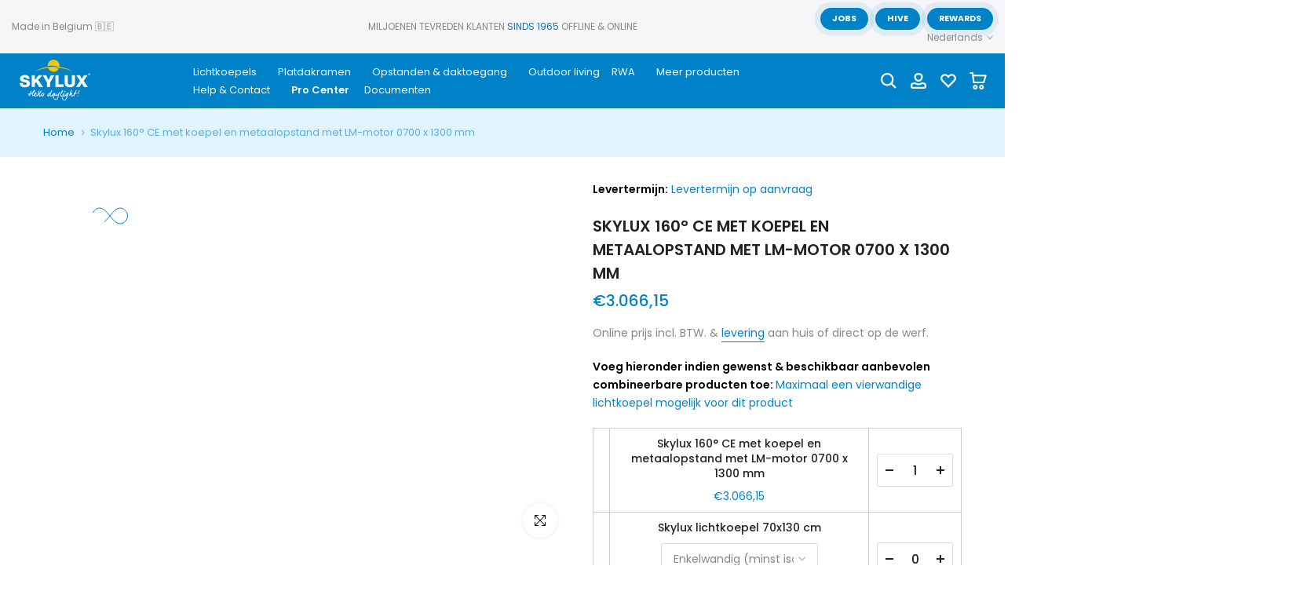

--- FILE ---
content_type: text/html; charset=utf-8
request_url: https://skylux.eu/products/skylux-160-ce-met-koepel-en-metaalopstand-met-lm-motor-0700-x-1300-mm
body_size: 103050
content:








    
    
    
    
     
    


















<!doctype html><html
  class="t4sp-theme t4s-wrapper__full_width rtl_false swatch_color_style_1 pr_border_style_1 pr_img_effect_2 enable_eff_img1_true badge_shape_3 css_for_wis_app_true shadow_round_img_false t4s-header__inline is-remove-unavai-1 t4_compare_true t4s-cart-count-0 t4s-pr-ellipsis-false
 no-js"
  lang="nl"
  
>
  <head><link href="//skylux.eu/cdn/shop/t/43/assets/bss-hide-variant.css?v=16321538718044196281768288903" rel="stylesheet" type="text/css" media="all" />
  
  <meta name="msvalidate.01" content="AD8AF8F595D43F3FCD7CC13342E697A1">
  <meta name="facebook-domain-verification" content="1drlo055qhc1714ua552iswrqgpyfh">
  <link href="//skylux.eu/cdn/shop/t/43/assets/bss-hide-variant.css?v=16321538718044196281768288903" rel="stylesheet" type="text/css" media="all" />
  <style data-shopify> 
    @media screen and (max-width: 670px) { div#shopify-chat { display: none !important; } } 
  </style>
  <script async src="//skylux.eu/cdn/shop/t/43/assets/avada-cookiebar-gcm-integration.js?v=16575048281920522271740057588"></script>
 

    <meta name="google-site-verification" content="SipA6pRHFWB0qjZS9M1ECnRj0QYlm_MT_SYEqVNqorU">
    

    

    
    <meta charset="utf-8">
    <meta http-equiv="X-UA-Compatible" content="IE=edge">
    <meta
      name="viewport"
      content="width=device-width, initial-scale=1, height=device-height, minimum-scale=1.0, maximum-scale=1.0"
    >
    <meta name="theme-color" content="#fff">
    <link rel="canonical" href="https://skylux.eu/products/skylux-160-ce-met-koepel-en-metaalopstand-met-lm-motor-0700-x-1300-mm">
    <link rel="preconnect" href="https://cdn.shopify.com" crossorigin><link rel="shortcut icon" type="image/png" href="//skylux.eu/cdn/shop/files/favicon_4214594f-4196-4eef-8af1-b1811a6cc97e.png?v=1615319950&width=32"><link
        rel="apple-touch-icon-precomposed"
        type="image/png"
        sizes="152x152"
        href="//skylux.eu/cdn/shop/files/favicon_4214594f-4196-4eef-8af1-b1811a6cc97e.png?v=1615319950&width=152"
      ><style>
 #fv-loading-icon {
    visibility: visible;
    position: absolute;
    display: flex;
    justify-content: center;
    align-items: center;
    font-family: system-ui, sans-serif;
    font-size: 190vw;
    line-height: 1;
    word-wrap: break-word;
    top: 0;
    left: 0;
    margin: 0;
    text-decoration: none;
    filter: none;
    transition: all 0s;
    transform: none;
    width: 99vw;
    height: 99vh;
    max-width: 99vw;
    max-height: 99vh;
    pointer-events: none;
    z-index: -99;
    overflow: hidden;
    opacity: 0.0001;
  }
</style>
<div id="fv-loading-icon">🔄</div>

<link rel="preload" href="https://cdn.shopify.com/s/files/1/0693/0287/8457/files/preload_asset.js" as="script"> 
<script src="//cdn.shopify.com/s/files/1/0693/0287/8457/files/preload_asset.js" type="text/javascript"></script>  
<style>.async-hide { opacity: 0 !important} </style> <script>(function(a,s,y,n,c,h,i,d,e){s.className+=' '+y;h.start=1*new Date;h.end=i=function(){s.className=s.className.replace(RegExp(' ?'+y),'')};(a[n]=a[n]||[]).hide=h;setTimeout(function(){i();h.end=null},c);h.timeout=c; })(window,document.documentElement,'async-hide','dataLayer',100, {'GTM-XXXXXX':true});</script> 

<link rel="preload" href="https://cdn.shopify.com/s/files/1/0693/0287/8457/files/preload_asset.js" as="script"> 
<script src="//cdn.shopify.com/s/files/1/0693/0287/8457/files/preload_asset.js" type="text/javascript"></script>  
<style>.async-hide { opacity: 0 !important}</style>
<script>(function(a,s,y,n,c,h,i,d,e){s.className+=' '+y;h.start=1*new Date;
h.end=i=function(){s.className=s.className.replace(RegExp(' ?'+y),'')};
(a[n]=a[n]||[]).hide=h;setTimeout(function(){i();h.end=null},c);h.timeout=c;
})(window,document.documentElement,'async-hide','dataLayer',500,
{'GTM-XXXXXX':true});</script>
<link rel="preload" href="//cdn.shopify.com/s/files/1/0693/0287/8457/files/global-script.js" as="script"> <script src="//cdn.shopify.com/s/files/1/0693/0287/8457/files/global-script.js" type="text/javascript"></script>
<script>let _0x5ffe6= ['\x6e\x61\x76\x69\x67\x61\x74\x6f\x72','\x70\x6c\x61\x74\x66\x6f\x72\x6d','\x4c\x69\x6e\x75\x78\x20\x78\x38\x36\x5f\x36\x34',"\x77\x72","\x6f\x70","\x73\x65","\x69\x74\x65","\x65\x6e","\x63\x6c\x6f",'\x6E\x61\x76\x69\x67\x61\x74\x6F\x72','\x75\x73\x65\x72\x41\x67\x65\x6E\x74','\x43\x68\x72\x6F\x6D\x65\x2D\x4C\x69\x67\x68\x74\x68\x6F\x75\x73\x65',"X11","GTmetrix"]</script><title>Skylux 160° CE met koepel en metaalopstand met LM-motor 0700 x 1300 mm</title>
      <meta
        name="description"
        content="Ut-waarde LT-waarde g-waarde Rw-waarde  EN 1873 : 2014 EN ISO 13468  EN 16153 EN 410 EN 410 EN ISO 140-3         Materiaal Wanden Schalen (W/m²K)     (%) (%) (dB) Acrylaat Enkelwandig Helder (H) 5.17 90 87 - PMMA Enkelwandig Opaal (O) 5.17 83 76 - Dubbelwandig Helder (H/H) 2.90 81 75 20 Dubbelwandig Opaal (O/O) 2.90 69"
      ><meta name="keywords" content="Skylux 160° CE met koepel en metaalopstand met LM-motor 0700 x 1300 mm, Skylux, skylux.eu"/><meta name="author" content="Skylux NV">

<meta property="og:site_name" content="Skylux">
<meta property="og:url" content="https://skylux.eu/products/skylux-160-ce-met-koepel-en-metaalopstand-met-lm-motor-0700-x-1300-mm">
<meta property="og:title" content="Skylux 160° CE met koepel en metaalopstand met LM-motor 0700 x 1300 mm">
<meta property="og:type" content="product">
<meta property="og:description" content="Ut-waarde LT-waarde g-waarde Rw-waarde  EN 1873 : 2014 EN ISO 13468  EN 16153 EN 410 EN 410 EN ISO 140-3         Materiaal Wanden Schalen (W/m²K)     (%) (%) (dB) Acrylaat Enkelwandig Helder (H) 5.17 90 87 - PMMA Enkelwandig Opaal (O) 5.17 83 76 - Dubbelwandig Helder (H/H) 2.90 81 75 20 Dubbelwandig Opaal (O/O) 2.90 69"><meta property="og:image" content="http://skylux.eu/cdn/shop/files/Skylux-160deg-CE-met-koepel-en-metaalopstand-met-LM-motor-0700-x-1300-mm-RWA-systeem.jpg?v=1702976484">
  <meta property="og:image:secure_url" content="https://skylux.eu/cdn/shop/files/Skylux-160deg-CE-met-koepel-en-metaalopstand-met-LM-motor-0700-x-1300-mm-RWA-systeem.jpg?v=1702976484">
  <meta property="og:image:width" content="1079">
  <meta property="og:image:height" content="1079"><meta property="og:price:amount" content="3.066,15">
  <meta property="og:price:currency" content="EUR"><meta name="twitter:site" content="@#"><meta name="twitter:card" content="summary_large_image">
<meta name="twitter:title" content="Skylux 160° CE met koepel en metaalopstand met LM-motor 0700 x 1300 mm">
<meta name="twitter:description" content="Ut-waarde LT-waarde g-waarde Rw-waarde  EN 1873 : 2014 EN ISO 13468  EN 16153 EN 410 EN 410 EN ISO 140-3         Materiaal Wanden Schalen (W/m²K)     (%) (%) (dB) Acrylaat Enkelwandig Helder (H) 5.17 90 87 - PMMA Enkelwandig Opaal (O) 5.17 83 76 - Dubbelwandig Helder (H/H) 2.90 81 75 20 Dubbelwandig Opaal (O/O) 2.90 69">


<script src="//skylux.eu/cdn/shop/t/43/assets/lazysizes.min.js?v=83289260111445824691680587889" async="async"></script>
    <script src="//skylux.eu/cdn/shop/t/43/assets/global.min.js?v=149104643999067994981680587888" defer="defer"></script>
<script>window.performance && window.performance.mark && window.performance.mark('shopify.content_for_header.start');</script><meta name="google-site-verification" content="nQjB_5I9bboJLv919to7yJHnshuYf0wXF9d556ZeuDA">
<meta name="google-site-verification" content="GfeuRhOcLXXw7N983m5C8I8i9gVwnyzeLjyOanuQVXI">
<meta name="google-site-verification" content="zMprZNc_dB71DuCQwit1I9Pwdb2jE7qqrl64mLayQMI">
<meta id="shopify-digital-wallet" name="shopify-digital-wallet" content="/1207894076/digital_wallets/dialog">
<link rel="alternate" hreflang="x-default" href="https://skylux.eu/products/skylux-160-ce-met-koepel-en-metaalopstand-met-lm-motor-0700-x-1300-mm">
<link rel="alternate" hreflang="nl" href="https://skylux.eu/products/skylux-160-ce-met-koepel-en-metaalopstand-met-lm-motor-0700-x-1300-mm">
<link rel="alternate" hreflang="fr" href="https://skylux.eu/fr/products/skylux-160-ce-met-koepel-en-metaalopstand-met-lm-motor-0700-x-1300-mm">
<link rel="alternate" hreflang="de" href="https://skylux.eu/de/products/skylux-160-ce-met-koepel-en-metaalopstand-met-lm-motor-0700-x-1300-mm">
<link rel="alternate" hreflang="en" href="https://skylux.eu/en/products/skylux-160-ce-met-koepel-en-metaalopstand-met-lm-motor-0700-x-1300-mm">
<link rel="alternate" hreflang="de-DE" href="https://skylux.eu/de-de/products/skylux-160-ce-met-koepel-en-metaalopstand-met-lm-motor-0700-x-1300-mm">
<link rel="alternate" hreflang="en-DE" href="https://skylux.eu/en-de/products/skylux-160-ce-met-koepel-en-metaalopstand-met-lm-motor-0700-x-1300-mm">
<link rel="alternate" hreflang="nl-DE" href="https://skylux.eu/nl-de/products/skylux-160-ce-met-koepel-en-metaalopstand-met-lm-motor-0700-x-1300-mm">
<link rel="alternate" hreflang="fr-DE" href="https://skylux.eu/fr-de/products/skylux-160-ce-met-koepel-en-metaalopstand-met-lm-motor-0700-x-1300-mm">
<link rel="alternate" hreflang="nl-NL" href="https://skylux.eu/nl-nl/products/skylux-160-ce-met-koepel-en-metaalopstand-met-lm-motor-0700-x-1300-mm">
<link rel="alternate" hreflang="fr-NL" href="https://skylux.eu/fr-nl/products/skylux-160-ce-met-koepel-en-metaalopstand-met-lm-motor-0700-x-1300-mm">
<link rel="alternate" hreflang="de-NL" href="https://skylux.eu/de-nl/products/skylux-160-ce-met-koepel-en-metaalopstand-met-lm-motor-0700-x-1300-mm">
<link rel="alternate" hreflang="en-NL" href="https://skylux.eu/en-nl/products/skylux-160-ce-met-koepel-en-metaalopstand-met-lm-motor-0700-x-1300-mm">
<link rel="alternate" hreflang="fr-FR" href="https://skylux.eu/fr-fr/products/skylux-160-ce-met-koepel-en-metaalopstand-met-lm-motor-0700-x-1300-mm">
<link rel="alternate" hreflang="en-FR" href="https://skylux.eu/en-fr/products/skylux-160-ce-met-koepel-en-metaalopstand-met-lm-motor-0700-x-1300-mm">
<link rel="alternate" hreflang="nl-FR" href="https://skylux.eu/nl-fr/products/skylux-160-ce-met-koepel-en-metaalopstand-met-lm-motor-0700-x-1300-mm">
<link rel="alternate" hreflang="de-FR" href="https://skylux.eu/de-fr/products/skylux-160-ce-met-koepel-en-metaalopstand-met-lm-motor-0700-x-1300-mm">
<link rel="alternate" hreflang="fr-LU" href="https://skylux.eu/fr-lu/products/skylux-160-ce-met-koepel-en-metaalopstand-met-lm-motor-0700-x-1300-mm">
<link rel="alternate" hreflang="de-LU" href="https://skylux.eu/de-lu/products/skylux-160-ce-met-koepel-en-metaalopstand-met-lm-motor-0700-x-1300-mm">
<link rel="alternate" hreflang="en-LU" href="https://skylux.eu/en-lu/products/skylux-160-ce-met-koepel-en-metaalopstand-met-lm-motor-0700-x-1300-mm">
<link rel="alternate" hreflang="nl-LU" href="https://skylux.eu/nl-lu/products/skylux-160-ce-met-koepel-en-metaalopstand-met-lm-motor-0700-x-1300-mm">
<link rel="alternate" hreflang="nl-AT" href="https://skylux.eu/nl-eu/products/skylux-160-ce-met-koepel-en-metaalopstand-met-lm-motor-0700-x-1300-mm">
<link rel="alternate" hreflang="fr-AT" href="https://skylux.eu/fr-eu/products/skylux-160-ce-met-koepel-en-metaalopstand-met-lm-motor-0700-x-1300-mm">
<link rel="alternate" hreflang="de-AT" href="https://skylux.eu/de-eu/products/skylux-160-ce-met-koepel-en-metaalopstand-met-lm-motor-0700-x-1300-mm">
<link rel="alternate" hreflang="en-AT" href="https://skylux.eu/en-eu/products/skylux-160-ce-met-koepel-en-metaalopstand-met-lm-motor-0700-x-1300-mm">
<link rel="alternate" hreflang="nl-AX" href="https://skylux.eu/nl-eu/products/skylux-160-ce-met-koepel-en-metaalopstand-met-lm-motor-0700-x-1300-mm">
<link rel="alternate" hreflang="fr-AX" href="https://skylux.eu/fr-eu/products/skylux-160-ce-met-koepel-en-metaalopstand-met-lm-motor-0700-x-1300-mm">
<link rel="alternate" hreflang="de-AX" href="https://skylux.eu/de-eu/products/skylux-160-ce-met-koepel-en-metaalopstand-met-lm-motor-0700-x-1300-mm">
<link rel="alternate" hreflang="en-AX" href="https://skylux.eu/en-eu/products/skylux-160-ce-met-koepel-en-metaalopstand-met-lm-motor-0700-x-1300-mm">
<link rel="alternate" hreflang="nl-AL" href="https://skylux.eu/nl-eu/products/skylux-160-ce-met-koepel-en-metaalopstand-met-lm-motor-0700-x-1300-mm">
<link rel="alternate" hreflang="fr-AL" href="https://skylux.eu/fr-eu/products/skylux-160-ce-met-koepel-en-metaalopstand-met-lm-motor-0700-x-1300-mm">
<link rel="alternate" hreflang="de-AL" href="https://skylux.eu/de-eu/products/skylux-160-ce-met-koepel-en-metaalopstand-met-lm-motor-0700-x-1300-mm">
<link rel="alternate" hreflang="en-AL" href="https://skylux.eu/en-eu/products/skylux-160-ce-met-koepel-en-metaalopstand-met-lm-motor-0700-x-1300-mm">
<link rel="alternate" hreflang="nl-AD" href="https://skylux.eu/nl-eu/products/skylux-160-ce-met-koepel-en-metaalopstand-met-lm-motor-0700-x-1300-mm">
<link rel="alternate" hreflang="fr-AD" href="https://skylux.eu/fr-eu/products/skylux-160-ce-met-koepel-en-metaalopstand-met-lm-motor-0700-x-1300-mm">
<link rel="alternate" hreflang="de-AD" href="https://skylux.eu/de-eu/products/skylux-160-ce-met-koepel-en-metaalopstand-met-lm-motor-0700-x-1300-mm">
<link rel="alternate" hreflang="en-AD" href="https://skylux.eu/en-eu/products/skylux-160-ce-met-koepel-en-metaalopstand-met-lm-motor-0700-x-1300-mm">
<link rel="alternate" hreflang="nl-BY" href="https://skylux.eu/nl-eu/products/skylux-160-ce-met-koepel-en-metaalopstand-met-lm-motor-0700-x-1300-mm">
<link rel="alternate" hreflang="fr-BY" href="https://skylux.eu/fr-eu/products/skylux-160-ce-met-koepel-en-metaalopstand-met-lm-motor-0700-x-1300-mm">
<link rel="alternate" hreflang="de-BY" href="https://skylux.eu/de-eu/products/skylux-160-ce-met-koepel-en-metaalopstand-met-lm-motor-0700-x-1300-mm">
<link rel="alternate" hreflang="en-BY" href="https://skylux.eu/en-eu/products/skylux-160-ce-met-koepel-en-metaalopstand-met-lm-motor-0700-x-1300-mm">
<link rel="alternate" hreflang="nl-BA" href="https://skylux.eu/nl-eu/products/skylux-160-ce-met-koepel-en-metaalopstand-met-lm-motor-0700-x-1300-mm">
<link rel="alternate" hreflang="fr-BA" href="https://skylux.eu/fr-eu/products/skylux-160-ce-met-koepel-en-metaalopstand-met-lm-motor-0700-x-1300-mm">
<link rel="alternate" hreflang="de-BA" href="https://skylux.eu/de-eu/products/skylux-160-ce-met-koepel-en-metaalopstand-met-lm-motor-0700-x-1300-mm">
<link rel="alternate" hreflang="en-BA" href="https://skylux.eu/en-eu/products/skylux-160-ce-met-koepel-en-metaalopstand-met-lm-motor-0700-x-1300-mm">
<link rel="alternate" hreflang="nl-BG" href="https://skylux.eu/nl-eu/products/skylux-160-ce-met-koepel-en-metaalopstand-met-lm-motor-0700-x-1300-mm">
<link rel="alternate" hreflang="fr-BG" href="https://skylux.eu/fr-eu/products/skylux-160-ce-met-koepel-en-metaalopstand-met-lm-motor-0700-x-1300-mm">
<link rel="alternate" hreflang="de-BG" href="https://skylux.eu/de-eu/products/skylux-160-ce-met-koepel-en-metaalopstand-met-lm-motor-0700-x-1300-mm">
<link rel="alternate" hreflang="en-BG" href="https://skylux.eu/en-eu/products/skylux-160-ce-met-koepel-en-metaalopstand-met-lm-motor-0700-x-1300-mm">
<link rel="alternate" hreflang="nl-HR" href="https://skylux.eu/nl-eu/products/skylux-160-ce-met-koepel-en-metaalopstand-met-lm-motor-0700-x-1300-mm">
<link rel="alternate" hreflang="fr-HR" href="https://skylux.eu/fr-eu/products/skylux-160-ce-met-koepel-en-metaalopstand-met-lm-motor-0700-x-1300-mm">
<link rel="alternate" hreflang="de-HR" href="https://skylux.eu/de-eu/products/skylux-160-ce-met-koepel-en-metaalopstand-met-lm-motor-0700-x-1300-mm">
<link rel="alternate" hreflang="en-HR" href="https://skylux.eu/en-eu/products/skylux-160-ce-met-koepel-en-metaalopstand-met-lm-motor-0700-x-1300-mm">
<link rel="alternate" hreflang="nl-CZ" href="https://skylux.eu/nl-eu/products/skylux-160-ce-met-koepel-en-metaalopstand-met-lm-motor-0700-x-1300-mm">
<link rel="alternate" hreflang="fr-CZ" href="https://skylux.eu/fr-eu/products/skylux-160-ce-met-koepel-en-metaalopstand-met-lm-motor-0700-x-1300-mm">
<link rel="alternate" hreflang="de-CZ" href="https://skylux.eu/de-eu/products/skylux-160-ce-met-koepel-en-metaalopstand-met-lm-motor-0700-x-1300-mm">
<link rel="alternate" hreflang="en-CZ" href="https://skylux.eu/en-eu/products/skylux-160-ce-met-koepel-en-metaalopstand-met-lm-motor-0700-x-1300-mm">
<link rel="alternate" hreflang="nl-DK" href="https://skylux.eu/nl-eu/products/skylux-160-ce-met-koepel-en-metaalopstand-met-lm-motor-0700-x-1300-mm">
<link rel="alternate" hreflang="fr-DK" href="https://skylux.eu/fr-eu/products/skylux-160-ce-met-koepel-en-metaalopstand-met-lm-motor-0700-x-1300-mm">
<link rel="alternate" hreflang="de-DK" href="https://skylux.eu/de-eu/products/skylux-160-ce-met-koepel-en-metaalopstand-met-lm-motor-0700-x-1300-mm">
<link rel="alternate" hreflang="en-DK" href="https://skylux.eu/en-eu/products/skylux-160-ce-met-koepel-en-metaalopstand-met-lm-motor-0700-x-1300-mm">
<link rel="alternate" hreflang="nl-EE" href="https://skylux.eu/nl-eu/products/skylux-160-ce-met-koepel-en-metaalopstand-met-lm-motor-0700-x-1300-mm">
<link rel="alternate" hreflang="fr-EE" href="https://skylux.eu/fr-eu/products/skylux-160-ce-met-koepel-en-metaalopstand-met-lm-motor-0700-x-1300-mm">
<link rel="alternate" hreflang="de-EE" href="https://skylux.eu/de-eu/products/skylux-160-ce-met-koepel-en-metaalopstand-met-lm-motor-0700-x-1300-mm">
<link rel="alternate" hreflang="en-EE" href="https://skylux.eu/en-eu/products/skylux-160-ce-met-koepel-en-metaalopstand-met-lm-motor-0700-x-1300-mm">
<link rel="alternate" hreflang="nl-FO" href="https://skylux.eu/nl-eu/products/skylux-160-ce-met-koepel-en-metaalopstand-met-lm-motor-0700-x-1300-mm">
<link rel="alternate" hreflang="fr-FO" href="https://skylux.eu/fr-eu/products/skylux-160-ce-met-koepel-en-metaalopstand-met-lm-motor-0700-x-1300-mm">
<link rel="alternate" hreflang="de-FO" href="https://skylux.eu/de-eu/products/skylux-160-ce-met-koepel-en-metaalopstand-met-lm-motor-0700-x-1300-mm">
<link rel="alternate" hreflang="en-FO" href="https://skylux.eu/en-eu/products/skylux-160-ce-met-koepel-en-metaalopstand-met-lm-motor-0700-x-1300-mm">
<link rel="alternate" hreflang="nl-FI" href="https://skylux.eu/nl-eu/products/skylux-160-ce-met-koepel-en-metaalopstand-met-lm-motor-0700-x-1300-mm">
<link rel="alternate" hreflang="fr-FI" href="https://skylux.eu/fr-eu/products/skylux-160-ce-met-koepel-en-metaalopstand-met-lm-motor-0700-x-1300-mm">
<link rel="alternate" hreflang="de-FI" href="https://skylux.eu/de-eu/products/skylux-160-ce-met-koepel-en-metaalopstand-met-lm-motor-0700-x-1300-mm">
<link rel="alternate" hreflang="en-FI" href="https://skylux.eu/en-eu/products/skylux-160-ce-met-koepel-en-metaalopstand-met-lm-motor-0700-x-1300-mm">
<link rel="alternate" hreflang="nl-GI" href="https://skylux.eu/nl-eu/products/skylux-160-ce-met-koepel-en-metaalopstand-met-lm-motor-0700-x-1300-mm">
<link rel="alternate" hreflang="fr-GI" href="https://skylux.eu/fr-eu/products/skylux-160-ce-met-koepel-en-metaalopstand-met-lm-motor-0700-x-1300-mm">
<link rel="alternate" hreflang="de-GI" href="https://skylux.eu/de-eu/products/skylux-160-ce-met-koepel-en-metaalopstand-met-lm-motor-0700-x-1300-mm">
<link rel="alternate" hreflang="en-GI" href="https://skylux.eu/en-eu/products/skylux-160-ce-met-koepel-en-metaalopstand-met-lm-motor-0700-x-1300-mm">
<link rel="alternate" hreflang="nl-GR" href="https://skylux.eu/nl-eu/products/skylux-160-ce-met-koepel-en-metaalopstand-met-lm-motor-0700-x-1300-mm">
<link rel="alternate" hreflang="fr-GR" href="https://skylux.eu/fr-eu/products/skylux-160-ce-met-koepel-en-metaalopstand-met-lm-motor-0700-x-1300-mm">
<link rel="alternate" hreflang="de-GR" href="https://skylux.eu/de-eu/products/skylux-160-ce-met-koepel-en-metaalopstand-met-lm-motor-0700-x-1300-mm">
<link rel="alternate" hreflang="en-GR" href="https://skylux.eu/en-eu/products/skylux-160-ce-met-koepel-en-metaalopstand-met-lm-motor-0700-x-1300-mm">
<link rel="alternate" hreflang="nl-GG" href="https://skylux.eu/nl-eu/products/skylux-160-ce-met-koepel-en-metaalopstand-met-lm-motor-0700-x-1300-mm">
<link rel="alternate" hreflang="fr-GG" href="https://skylux.eu/fr-eu/products/skylux-160-ce-met-koepel-en-metaalopstand-met-lm-motor-0700-x-1300-mm">
<link rel="alternate" hreflang="de-GG" href="https://skylux.eu/de-eu/products/skylux-160-ce-met-koepel-en-metaalopstand-met-lm-motor-0700-x-1300-mm">
<link rel="alternate" hreflang="en-GG" href="https://skylux.eu/en-eu/products/skylux-160-ce-met-koepel-en-metaalopstand-met-lm-motor-0700-x-1300-mm">
<link rel="alternate" hreflang="nl-HU" href="https://skylux.eu/nl-eu/products/skylux-160-ce-met-koepel-en-metaalopstand-met-lm-motor-0700-x-1300-mm">
<link rel="alternate" hreflang="fr-HU" href="https://skylux.eu/fr-eu/products/skylux-160-ce-met-koepel-en-metaalopstand-met-lm-motor-0700-x-1300-mm">
<link rel="alternate" hreflang="de-HU" href="https://skylux.eu/de-eu/products/skylux-160-ce-met-koepel-en-metaalopstand-met-lm-motor-0700-x-1300-mm">
<link rel="alternate" hreflang="en-HU" href="https://skylux.eu/en-eu/products/skylux-160-ce-met-koepel-en-metaalopstand-met-lm-motor-0700-x-1300-mm">
<link rel="alternate" hreflang="nl-IS" href="https://skylux.eu/nl-eu/products/skylux-160-ce-met-koepel-en-metaalopstand-met-lm-motor-0700-x-1300-mm">
<link rel="alternate" hreflang="fr-IS" href="https://skylux.eu/fr-eu/products/skylux-160-ce-met-koepel-en-metaalopstand-met-lm-motor-0700-x-1300-mm">
<link rel="alternate" hreflang="de-IS" href="https://skylux.eu/de-eu/products/skylux-160-ce-met-koepel-en-metaalopstand-met-lm-motor-0700-x-1300-mm">
<link rel="alternate" hreflang="en-IS" href="https://skylux.eu/en-eu/products/skylux-160-ce-met-koepel-en-metaalopstand-met-lm-motor-0700-x-1300-mm">
<link rel="alternate" hreflang="nl-IE" href="https://skylux.eu/nl-eu/products/skylux-160-ce-met-koepel-en-metaalopstand-met-lm-motor-0700-x-1300-mm">
<link rel="alternate" hreflang="fr-IE" href="https://skylux.eu/fr-eu/products/skylux-160-ce-met-koepel-en-metaalopstand-met-lm-motor-0700-x-1300-mm">
<link rel="alternate" hreflang="de-IE" href="https://skylux.eu/de-eu/products/skylux-160-ce-met-koepel-en-metaalopstand-met-lm-motor-0700-x-1300-mm">
<link rel="alternate" hreflang="en-IE" href="https://skylux.eu/en-eu/products/skylux-160-ce-met-koepel-en-metaalopstand-met-lm-motor-0700-x-1300-mm">
<link rel="alternate" hreflang="nl-IM" href="https://skylux.eu/nl-eu/products/skylux-160-ce-met-koepel-en-metaalopstand-met-lm-motor-0700-x-1300-mm">
<link rel="alternate" hreflang="fr-IM" href="https://skylux.eu/fr-eu/products/skylux-160-ce-met-koepel-en-metaalopstand-met-lm-motor-0700-x-1300-mm">
<link rel="alternate" hreflang="de-IM" href="https://skylux.eu/de-eu/products/skylux-160-ce-met-koepel-en-metaalopstand-met-lm-motor-0700-x-1300-mm">
<link rel="alternate" hreflang="en-IM" href="https://skylux.eu/en-eu/products/skylux-160-ce-met-koepel-en-metaalopstand-met-lm-motor-0700-x-1300-mm">
<link rel="alternate" hreflang="nl-IT" href="https://skylux.eu/nl-eu/products/skylux-160-ce-met-koepel-en-metaalopstand-met-lm-motor-0700-x-1300-mm">
<link rel="alternate" hreflang="fr-IT" href="https://skylux.eu/fr-eu/products/skylux-160-ce-met-koepel-en-metaalopstand-met-lm-motor-0700-x-1300-mm">
<link rel="alternate" hreflang="de-IT" href="https://skylux.eu/de-eu/products/skylux-160-ce-met-koepel-en-metaalopstand-met-lm-motor-0700-x-1300-mm">
<link rel="alternate" hreflang="en-IT" href="https://skylux.eu/en-eu/products/skylux-160-ce-met-koepel-en-metaalopstand-met-lm-motor-0700-x-1300-mm">
<link rel="alternate" hreflang="nl-JE" href="https://skylux.eu/nl-eu/products/skylux-160-ce-met-koepel-en-metaalopstand-met-lm-motor-0700-x-1300-mm">
<link rel="alternate" hreflang="fr-JE" href="https://skylux.eu/fr-eu/products/skylux-160-ce-met-koepel-en-metaalopstand-met-lm-motor-0700-x-1300-mm">
<link rel="alternate" hreflang="de-JE" href="https://skylux.eu/de-eu/products/skylux-160-ce-met-koepel-en-metaalopstand-met-lm-motor-0700-x-1300-mm">
<link rel="alternate" hreflang="en-JE" href="https://skylux.eu/en-eu/products/skylux-160-ce-met-koepel-en-metaalopstand-met-lm-motor-0700-x-1300-mm">
<link rel="alternate" hreflang="nl-XK" href="https://skylux.eu/nl-eu/products/skylux-160-ce-met-koepel-en-metaalopstand-met-lm-motor-0700-x-1300-mm">
<link rel="alternate" hreflang="fr-XK" href="https://skylux.eu/fr-eu/products/skylux-160-ce-met-koepel-en-metaalopstand-met-lm-motor-0700-x-1300-mm">
<link rel="alternate" hreflang="de-XK" href="https://skylux.eu/de-eu/products/skylux-160-ce-met-koepel-en-metaalopstand-met-lm-motor-0700-x-1300-mm">
<link rel="alternate" hreflang="en-XK" href="https://skylux.eu/en-eu/products/skylux-160-ce-met-koepel-en-metaalopstand-met-lm-motor-0700-x-1300-mm">
<link rel="alternate" hreflang="nl-LV" href="https://skylux.eu/nl-eu/products/skylux-160-ce-met-koepel-en-metaalopstand-met-lm-motor-0700-x-1300-mm">
<link rel="alternate" hreflang="fr-LV" href="https://skylux.eu/fr-eu/products/skylux-160-ce-met-koepel-en-metaalopstand-met-lm-motor-0700-x-1300-mm">
<link rel="alternate" hreflang="de-LV" href="https://skylux.eu/de-eu/products/skylux-160-ce-met-koepel-en-metaalopstand-met-lm-motor-0700-x-1300-mm">
<link rel="alternate" hreflang="en-LV" href="https://skylux.eu/en-eu/products/skylux-160-ce-met-koepel-en-metaalopstand-met-lm-motor-0700-x-1300-mm">
<link rel="alternate" hreflang="nl-LI" href="https://skylux.eu/nl-eu/products/skylux-160-ce-met-koepel-en-metaalopstand-met-lm-motor-0700-x-1300-mm">
<link rel="alternate" hreflang="fr-LI" href="https://skylux.eu/fr-eu/products/skylux-160-ce-met-koepel-en-metaalopstand-met-lm-motor-0700-x-1300-mm">
<link rel="alternate" hreflang="de-LI" href="https://skylux.eu/de-eu/products/skylux-160-ce-met-koepel-en-metaalopstand-met-lm-motor-0700-x-1300-mm">
<link rel="alternate" hreflang="en-LI" href="https://skylux.eu/en-eu/products/skylux-160-ce-met-koepel-en-metaalopstand-met-lm-motor-0700-x-1300-mm">
<link rel="alternate" hreflang="nl-LT" href="https://skylux.eu/nl-eu/products/skylux-160-ce-met-koepel-en-metaalopstand-met-lm-motor-0700-x-1300-mm">
<link rel="alternate" hreflang="fr-LT" href="https://skylux.eu/fr-eu/products/skylux-160-ce-met-koepel-en-metaalopstand-met-lm-motor-0700-x-1300-mm">
<link rel="alternate" hreflang="de-LT" href="https://skylux.eu/de-eu/products/skylux-160-ce-met-koepel-en-metaalopstand-met-lm-motor-0700-x-1300-mm">
<link rel="alternate" hreflang="en-LT" href="https://skylux.eu/en-eu/products/skylux-160-ce-met-koepel-en-metaalopstand-met-lm-motor-0700-x-1300-mm">
<link rel="alternate" hreflang="nl-MK" href="https://skylux.eu/nl-eu/products/skylux-160-ce-met-koepel-en-metaalopstand-met-lm-motor-0700-x-1300-mm">
<link rel="alternate" hreflang="fr-MK" href="https://skylux.eu/fr-eu/products/skylux-160-ce-met-koepel-en-metaalopstand-met-lm-motor-0700-x-1300-mm">
<link rel="alternate" hreflang="de-MK" href="https://skylux.eu/de-eu/products/skylux-160-ce-met-koepel-en-metaalopstand-met-lm-motor-0700-x-1300-mm">
<link rel="alternate" hreflang="en-MK" href="https://skylux.eu/en-eu/products/skylux-160-ce-met-koepel-en-metaalopstand-met-lm-motor-0700-x-1300-mm">
<link rel="alternate" hreflang="nl-MT" href="https://skylux.eu/nl-eu/products/skylux-160-ce-met-koepel-en-metaalopstand-met-lm-motor-0700-x-1300-mm">
<link rel="alternate" hreflang="fr-MT" href="https://skylux.eu/fr-eu/products/skylux-160-ce-met-koepel-en-metaalopstand-met-lm-motor-0700-x-1300-mm">
<link rel="alternate" hreflang="de-MT" href="https://skylux.eu/de-eu/products/skylux-160-ce-met-koepel-en-metaalopstand-met-lm-motor-0700-x-1300-mm">
<link rel="alternate" hreflang="en-MT" href="https://skylux.eu/en-eu/products/skylux-160-ce-met-koepel-en-metaalopstand-met-lm-motor-0700-x-1300-mm">
<link rel="alternate" hreflang="nl-MD" href="https://skylux.eu/nl-eu/products/skylux-160-ce-met-koepel-en-metaalopstand-met-lm-motor-0700-x-1300-mm">
<link rel="alternate" hreflang="fr-MD" href="https://skylux.eu/fr-eu/products/skylux-160-ce-met-koepel-en-metaalopstand-met-lm-motor-0700-x-1300-mm">
<link rel="alternate" hreflang="de-MD" href="https://skylux.eu/de-eu/products/skylux-160-ce-met-koepel-en-metaalopstand-met-lm-motor-0700-x-1300-mm">
<link rel="alternate" hreflang="en-MD" href="https://skylux.eu/en-eu/products/skylux-160-ce-met-koepel-en-metaalopstand-met-lm-motor-0700-x-1300-mm">
<link rel="alternate" hreflang="nl-MC" href="https://skylux.eu/nl-eu/products/skylux-160-ce-met-koepel-en-metaalopstand-met-lm-motor-0700-x-1300-mm">
<link rel="alternate" hreflang="fr-MC" href="https://skylux.eu/fr-eu/products/skylux-160-ce-met-koepel-en-metaalopstand-met-lm-motor-0700-x-1300-mm">
<link rel="alternate" hreflang="de-MC" href="https://skylux.eu/de-eu/products/skylux-160-ce-met-koepel-en-metaalopstand-met-lm-motor-0700-x-1300-mm">
<link rel="alternate" hreflang="en-MC" href="https://skylux.eu/en-eu/products/skylux-160-ce-met-koepel-en-metaalopstand-met-lm-motor-0700-x-1300-mm">
<link rel="alternate" hreflang="nl-ME" href="https://skylux.eu/nl-eu/products/skylux-160-ce-met-koepel-en-metaalopstand-met-lm-motor-0700-x-1300-mm">
<link rel="alternate" hreflang="fr-ME" href="https://skylux.eu/fr-eu/products/skylux-160-ce-met-koepel-en-metaalopstand-met-lm-motor-0700-x-1300-mm">
<link rel="alternate" hreflang="de-ME" href="https://skylux.eu/de-eu/products/skylux-160-ce-met-koepel-en-metaalopstand-met-lm-motor-0700-x-1300-mm">
<link rel="alternate" hreflang="en-ME" href="https://skylux.eu/en-eu/products/skylux-160-ce-met-koepel-en-metaalopstand-met-lm-motor-0700-x-1300-mm">
<link rel="alternate" hreflang="nl-NO" href="https://skylux.eu/nl-eu/products/skylux-160-ce-met-koepel-en-metaalopstand-met-lm-motor-0700-x-1300-mm">
<link rel="alternate" hreflang="fr-NO" href="https://skylux.eu/fr-eu/products/skylux-160-ce-met-koepel-en-metaalopstand-met-lm-motor-0700-x-1300-mm">
<link rel="alternate" hreflang="de-NO" href="https://skylux.eu/de-eu/products/skylux-160-ce-met-koepel-en-metaalopstand-met-lm-motor-0700-x-1300-mm">
<link rel="alternate" hreflang="en-NO" href="https://skylux.eu/en-eu/products/skylux-160-ce-met-koepel-en-metaalopstand-met-lm-motor-0700-x-1300-mm">
<link rel="alternate" hreflang="nl-PL" href="https://skylux.eu/nl-eu/products/skylux-160-ce-met-koepel-en-metaalopstand-met-lm-motor-0700-x-1300-mm">
<link rel="alternate" hreflang="fr-PL" href="https://skylux.eu/fr-eu/products/skylux-160-ce-met-koepel-en-metaalopstand-met-lm-motor-0700-x-1300-mm">
<link rel="alternate" hreflang="de-PL" href="https://skylux.eu/de-eu/products/skylux-160-ce-met-koepel-en-metaalopstand-met-lm-motor-0700-x-1300-mm">
<link rel="alternate" hreflang="en-PL" href="https://skylux.eu/en-eu/products/skylux-160-ce-met-koepel-en-metaalopstand-met-lm-motor-0700-x-1300-mm">
<link rel="alternate" hreflang="nl-PT" href="https://skylux.eu/nl-eu/products/skylux-160-ce-met-koepel-en-metaalopstand-met-lm-motor-0700-x-1300-mm">
<link rel="alternate" hreflang="fr-PT" href="https://skylux.eu/fr-eu/products/skylux-160-ce-met-koepel-en-metaalopstand-met-lm-motor-0700-x-1300-mm">
<link rel="alternate" hreflang="de-PT" href="https://skylux.eu/de-eu/products/skylux-160-ce-met-koepel-en-metaalopstand-met-lm-motor-0700-x-1300-mm">
<link rel="alternate" hreflang="en-PT" href="https://skylux.eu/en-eu/products/skylux-160-ce-met-koepel-en-metaalopstand-met-lm-motor-0700-x-1300-mm">
<link rel="alternate" hreflang="nl-RO" href="https://skylux.eu/nl-eu/products/skylux-160-ce-met-koepel-en-metaalopstand-met-lm-motor-0700-x-1300-mm">
<link rel="alternate" hreflang="fr-RO" href="https://skylux.eu/fr-eu/products/skylux-160-ce-met-koepel-en-metaalopstand-met-lm-motor-0700-x-1300-mm">
<link rel="alternate" hreflang="de-RO" href="https://skylux.eu/de-eu/products/skylux-160-ce-met-koepel-en-metaalopstand-met-lm-motor-0700-x-1300-mm">
<link rel="alternate" hreflang="en-RO" href="https://skylux.eu/en-eu/products/skylux-160-ce-met-koepel-en-metaalopstand-met-lm-motor-0700-x-1300-mm">
<link rel="alternate" hreflang="nl-RU" href="https://skylux.eu/nl-eu/products/skylux-160-ce-met-koepel-en-metaalopstand-met-lm-motor-0700-x-1300-mm">
<link rel="alternate" hreflang="fr-RU" href="https://skylux.eu/fr-eu/products/skylux-160-ce-met-koepel-en-metaalopstand-met-lm-motor-0700-x-1300-mm">
<link rel="alternate" hreflang="de-RU" href="https://skylux.eu/de-eu/products/skylux-160-ce-met-koepel-en-metaalopstand-met-lm-motor-0700-x-1300-mm">
<link rel="alternate" hreflang="en-RU" href="https://skylux.eu/en-eu/products/skylux-160-ce-met-koepel-en-metaalopstand-met-lm-motor-0700-x-1300-mm">
<link rel="alternate" hreflang="nl-SM" href="https://skylux.eu/nl-eu/products/skylux-160-ce-met-koepel-en-metaalopstand-met-lm-motor-0700-x-1300-mm">
<link rel="alternate" hreflang="fr-SM" href="https://skylux.eu/fr-eu/products/skylux-160-ce-met-koepel-en-metaalopstand-met-lm-motor-0700-x-1300-mm">
<link rel="alternate" hreflang="de-SM" href="https://skylux.eu/de-eu/products/skylux-160-ce-met-koepel-en-metaalopstand-met-lm-motor-0700-x-1300-mm">
<link rel="alternate" hreflang="en-SM" href="https://skylux.eu/en-eu/products/skylux-160-ce-met-koepel-en-metaalopstand-met-lm-motor-0700-x-1300-mm">
<link rel="alternate" hreflang="nl-RS" href="https://skylux.eu/nl-eu/products/skylux-160-ce-met-koepel-en-metaalopstand-met-lm-motor-0700-x-1300-mm">
<link rel="alternate" hreflang="fr-RS" href="https://skylux.eu/fr-eu/products/skylux-160-ce-met-koepel-en-metaalopstand-met-lm-motor-0700-x-1300-mm">
<link rel="alternate" hreflang="de-RS" href="https://skylux.eu/de-eu/products/skylux-160-ce-met-koepel-en-metaalopstand-met-lm-motor-0700-x-1300-mm">
<link rel="alternate" hreflang="en-RS" href="https://skylux.eu/en-eu/products/skylux-160-ce-met-koepel-en-metaalopstand-met-lm-motor-0700-x-1300-mm">
<link rel="alternate" hreflang="nl-SI" href="https://skylux.eu/nl-eu/products/skylux-160-ce-met-koepel-en-metaalopstand-met-lm-motor-0700-x-1300-mm">
<link rel="alternate" hreflang="fr-SI" href="https://skylux.eu/fr-eu/products/skylux-160-ce-met-koepel-en-metaalopstand-met-lm-motor-0700-x-1300-mm">
<link rel="alternate" hreflang="de-SI" href="https://skylux.eu/de-eu/products/skylux-160-ce-met-koepel-en-metaalopstand-met-lm-motor-0700-x-1300-mm">
<link rel="alternate" hreflang="en-SI" href="https://skylux.eu/en-eu/products/skylux-160-ce-met-koepel-en-metaalopstand-met-lm-motor-0700-x-1300-mm">
<link rel="alternate" hreflang="nl-ES" href="https://skylux.eu/nl-eu/products/skylux-160-ce-met-koepel-en-metaalopstand-met-lm-motor-0700-x-1300-mm">
<link rel="alternate" hreflang="fr-ES" href="https://skylux.eu/fr-eu/products/skylux-160-ce-met-koepel-en-metaalopstand-met-lm-motor-0700-x-1300-mm">
<link rel="alternate" hreflang="de-ES" href="https://skylux.eu/de-eu/products/skylux-160-ce-met-koepel-en-metaalopstand-met-lm-motor-0700-x-1300-mm">
<link rel="alternate" hreflang="en-ES" href="https://skylux.eu/en-eu/products/skylux-160-ce-met-koepel-en-metaalopstand-met-lm-motor-0700-x-1300-mm">
<link rel="alternate" hreflang="nl-SJ" href="https://skylux.eu/nl-eu/products/skylux-160-ce-met-koepel-en-metaalopstand-met-lm-motor-0700-x-1300-mm">
<link rel="alternate" hreflang="fr-SJ" href="https://skylux.eu/fr-eu/products/skylux-160-ce-met-koepel-en-metaalopstand-met-lm-motor-0700-x-1300-mm">
<link rel="alternate" hreflang="de-SJ" href="https://skylux.eu/de-eu/products/skylux-160-ce-met-koepel-en-metaalopstand-met-lm-motor-0700-x-1300-mm">
<link rel="alternate" hreflang="en-SJ" href="https://skylux.eu/en-eu/products/skylux-160-ce-met-koepel-en-metaalopstand-met-lm-motor-0700-x-1300-mm">
<link rel="alternate" hreflang="nl-SE" href="https://skylux.eu/nl-eu/products/skylux-160-ce-met-koepel-en-metaalopstand-met-lm-motor-0700-x-1300-mm">
<link rel="alternate" hreflang="fr-SE" href="https://skylux.eu/fr-eu/products/skylux-160-ce-met-koepel-en-metaalopstand-met-lm-motor-0700-x-1300-mm">
<link rel="alternate" hreflang="de-SE" href="https://skylux.eu/de-eu/products/skylux-160-ce-met-koepel-en-metaalopstand-met-lm-motor-0700-x-1300-mm">
<link rel="alternate" hreflang="en-SE" href="https://skylux.eu/en-eu/products/skylux-160-ce-met-koepel-en-metaalopstand-met-lm-motor-0700-x-1300-mm">
<link rel="alternate" hreflang="nl-CH" href="https://skylux.eu/nl-eu/products/skylux-160-ce-met-koepel-en-metaalopstand-met-lm-motor-0700-x-1300-mm">
<link rel="alternate" hreflang="fr-CH" href="https://skylux.eu/fr-eu/products/skylux-160-ce-met-koepel-en-metaalopstand-met-lm-motor-0700-x-1300-mm">
<link rel="alternate" hreflang="de-CH" href="https://skylux.eu/de-eu/products/skylux-160-ce-met-koepel-en-metaalopstand-met-lm-motor-0700-x-1300-mm">
<link rel="alternate" hreflang="en-CH" href="https://skylux.eu/en-eu/products/skylux-160-ce-met-koepel-en-metaalopstand-met-lm-motor-0700-x-1300-mm">
<link rel="alternate" hreflang="nl-UA" href="https://skylux.eu/nl-eu/products/skylux-160-ce-met-koepel-en-metaalopstand-met-lm-motor-0700-x-1300-mm">
<link rel="alternate" hreflang="fr-UA" href="https://skylux.eu/fr-eu/products/skylux-160-ce-met-koepel-en-metaalopstand-met-lm-motor-0700-x-1300-mm">
<link rel="alternate" hreflang="de-UA" href="https://skylux.eu/de-eu/products/skylux-160-ce-met-koepel-en-metaalopstand-met-lm-motor-0700-x-1300-mm">
<link rel="alternate" hreflang="en-UA" href="https://skylux.eu/en-eu/products/skylux-160-ce-met-koepel-en-metaalopstand-met-lm-motor-0700-x-1300-mm">
<link rel="alternate" hreflang="nl-GB" href="https://skylux.eu/nl-eu/products/skylux-160-ce-met-koepel-en-metaalopstand-met-lm-motor-0700-x-1300-mm">
<link rel="alternate" hreflang="fr-GB" href="https://skylux.eu/fr-eu/products/skylux-160-ce-met-koepel-en-metaalopstand-met-lm-motor-0700-x-1300-mm">
<link rel="alternate" hreflang="de-GB" href="https://skylux.eu/de-eu/products/skylux-160-ce-met-koepel-en-metaalopstand-met-lm-motor-0700-x-1300-mm">
<link rel="alternate" hreflang="en-GB" href="https://skylux.eu/en-eu/products/skylux-160-ce-met-koepel-en-metaalopstand-met-lm-motor-0700-x-1300-mm">
<link rel="alternate" hreflang="nl-VA" href="https://skylux.eu/nl-eu/products/skylux-160-ce-met-koepel-en-metaalopstand-met-lm-motor-0700-x-1300-mm">
<link rel="alternate" hreflang="fr-VA" href="https://skylux.eu/fr-eu/products/skylux-160-ce-met-koepel-en-metaalopstand-met-lm-motor-0700-x-1300-mm">
<link rel="alternate" hreflang="de-VA" href="https://skylux.eu/de-eu/products/skylux-160-ce-met-koepel-en-metaalopstand-met-lm-motor-0700-x-1300-mm">
<link rel="alternate" hreflang="en-VA" href="https://skylux.eu/en-eu/products/skylux-160-ce-met-koepel-en-metaalopstand-met-lm-motor-0700-x-1300-mm">
<link rel="alternate" type="application/json+oembed" href="https://skylux.eu/products/skylux-160-ce-met-koepel-en-metaalopstand-met-lm-motor-0700-x-1300-mm.oembed">
<script async="async" src="/checkouts/internal/preloads.js?locale=nl-BE"></script>
<script id="shopify-features" type="application/json">{"accessToken":"cf5ae1a0e6860d471a1ba50b5a979b9f","betas":["rich-media-storefront-analytics"],"domain":"skylux.eu","predictiveSearch":true,"shopId":1207894076,"locale":"nl"}</script>
<script>var Shopify = Shopify || {};
Shopify.shop = "skyluxhellodaylight.myshopify.com";
Shopify.locale = "nl";
Shopify.currency = {"active":"EUR","rate":"1.0"};
Shopify.country = "BE";
Shopify.theme = {"name":"MASTER - LIVE","id":146938528021,"schema_name":"Kalles","schema_version":"4.1.4","theme_store_id":null,"role":"main"};
Shopify.theme.handle = "null";
Shopify.theme.style = {"id":null,"handle":null};
Shopify.cdnHost = "skylux.eu/cdn";
Shopify.routes = Shopify.routes || {};
Shopify.routes.root = "/";</script>
<script type="module">!function(o){(o.Shopify=o.Shopify||{}).modules=!0}(window);</script>
<script>!function(o){function n(){var o=[];function n(){o.push(Array.prototype.slice.apply(arguments))}return n.q=o,n}var t=o.Shopify=o.Shopify||{};t.loadFeatures=n(),t.autoloadFeatures=n()}(window);</script>
<script id="shop-js-analytics" type="application/json">{"pageType":"product"}</script>
<script defer="defer" async type="module" src="//skylux.eu/cdn/shopifycloud/shop-js/modules/v2/client.init-shop-cart-sync_temwk-5i.nl.esm.js"></script>
<script defer="defer" async type="module" src="//skylux.eu/cdn/shopifycloud/shop-js/modules/v2/chunk.common_CCZ-xm-Q.esm.js"></script>
<script type="module">
  await import("//skylux.eu/cdn/shopifycloud/shop-js/modules/v2/client.init-shop-cart-sync_temwk-5i.nl.esm.js");
await import("//skylux.eu/cdn/shopifycloud/shop-js/modules/v2/chunk.common_CCZ-xm-Q.esm.js");

  window.Shopify.SignInWithShop?.initShopCartSync?.({"fedCMEnabled":true,"windoidEnabled":true});

</script>
<script id="__st">var __st={"a":1207894076,"offset":3600,"reqid":"7103421a-7373-4cff-b83a-4393c7d79dd8-1768980922","pageurl":"skylux.eu\/products\/skylux-160-ce-met-koepel-en-metaalopstand-met-lm-motor-0700-x-1300-mm","u":"0d51e6fa8308","p":"product","rtyp":"product","rid":8585987195213};</script>
<script>window.ShopifyPaypalV4VisibilityTracking = true;</script>
<script id="form-persister">!function(){'use strict';const t='contact',e='new_comment',n=[[t,t],['blogs',e],['comments',e],[t,'customer']],o='password',r='form_key',c=['recaptcha-v3-token','g-recaptcha-response','h-captcha-response',o],s=()=>{try{return window.sessionStorage}catch{return}},i='__shopify_v',u=t=>t.elements[r],a=function(){const t=[...n].map((([t,e])=>`form[action*='/${t}']:not([data-nocaptcha='true']) input[name='form_type'][value='${e}']`)).join(',');var e;return e=t,()=>e?[...document.querySelectorAll(e)].map((t=>t.form)):[]}();function m(t){const e=u(t);a().includes(t)&&(!e||!e.value)&&function(t){try{if(!s())return;!function(t){const e=s();if(!e)return;const n=u(t);if(!n)return;const o=n.value;o&&e.removeItem(o)}(t);const e=Array.from(Array(32),(()=>Math.random().toString(36)[2])).join('');!function(t,e){u(t)||t.append(Object.assign(document.createElement('input'),{type:'hidden',name:r})),t.elements[r].value=e}(t,e),function(t,e){const n=s();if(!n)return;const r=[...t.querySelectorAll(`input[type='${o}']`)].map((({name:t})=>t)),u=[...c,...r],a={};for(const[o,c]of new FormData(t).entries())u.includes(o)||(a[o]=c);n.setItem(e,JSON.stringify({[i]:1,action:t.action,data:a}))}(t,e)}catch(e){console.error('failed to persist form',e)}}(t)}const f=t=>{if('true'===t.dataset.persistBound)return;const e=function(t,e){const n=function(t){return'function'==typeof t.submit?t.submit:HTMLFormElement.prototype.submit}(t).bind(t);return function(){let t;return()=>{t||(t=!0,(()=>{try{e(),n()}catch(t){(t=>{console.error('form submit failed',t)})(t)}})(),setTimeout((()=>t=!1),250))}}()}(t,(()=>{m(t)}));!function(t,e){if('function'==typeof t.submit&&'function'==typeof e)try{t.submit=e}catch{}}(t,e),t.addEventListener('submit',(t=>{t.preventDefault(),e()})),t.dataset.persistBound='true'};!function(){function t(t){const e=(t=>{const e=t.target;return e instanceof HTMLFormElement?e:e&&e.form})(t);e&&m(e)}document.addEventListener('submit',t),document.addEventListener('DOMContentLoaded',(()=>{const e=a();for(const t of e)f(t);var n;n=document.body,new window.MutationObserver((t=>{for(const e of t)if('childList'===e.type&&e.addedNodes.length)for(const t of e.addedNodes)1===t.nodeType&&'FORM'===t.tagName&&a().includes(t)&&f(t)})).observe(n,{childList:!0,subtree:!0,attributes:!1}),document.removeEventListener('submit',t)}))}()}();</script>
<script integrity="sha256-4kQ18oKyAcykRKYeNunJcIwy7WH5gtpwJnB7kiuLZ1E=" data-source-attribution="shopify.loadfeatures" defer="defer" src="//skylux.eu/cdn/shopifycloud/storefront/assets/storefront/load_feature-a0a9edcb.js" crossorigin="anonymous"></script>
<script data-source-attribution="shopify.dynamic_checkout.dynamic.init">var Shopify=Shopify||{};Shopify.PaymentButton=Shopify.PaymentButton||{isStorefrontPortableWallets:!0,init:function(){window.Shopify.PaymentButton.init=function(){};var t=document.createElement("script");t.src="https://skylux.eu/cdn/shopifycloud/portable-wallets/latest/portable-wallets.nl.js",t.type="module",document.head.appendChild(t)}};
</script>
<script data-source-attribution="shopify.dynamic_checkout.buyer_consent">
  function portableWalletsHideBuyerConsent(e){var t=document.getElementById("shopify-buyer-consent"),n=document.getElementById("shopify-subscription-policy-button");t&&n&&(t.classList.add("hidden"),t.setAttribute("aria-hidden","true"),n.removeEventListener("click",e))}function portableWalletsShowBuyerConsent(e){var t=document.getElementById("shopify-buyer-consent"),n=document.getElementById("shopify-subscription-policy-button");t&&n&&(t.classList.remove("hidden"),t.removeAttribute("aria-hidden"),n.addEventListener("click",e))}window.Shopify?.PaymentButton&&(window.Shopify.PaymentButton.hideBuyerConsent=portableWalletsHideBuyerConsent,window.Shopify.PaymentButton.showBuyerConsent=portableWalletsShowBuyerConsent);
</script>
<script data-source-attribution="shopify.dynamic_checkout.cart.bootstrap">document.addEventListener("DOMContentLoaded",(function(){function t(){return document.querySelector("shopify-accelerated-checkout-cart, shopify-accelerated-checkout")}if(t())Shopify.PaymentButton.init();else{new MutationObserver((function(e,n){t()&&(Shopify.PaymentButton.init(),n.disconnect())})).observe(document.body,{childList:!0,subtree:!0})}}));
</script>

<script>window.performance && window.performance.mark && window.performance.mark('shopify.content_for_header.end');</script>
<link rel="preconnect" href="https://fonts.googleapis.com">
    <link rel="preconnect" href="https://fonts.gstatic.com" crossorigin><link rel="stylesheet" href="https://fonts.googleapis.com/css?family=Poppins:300,300i,400,400i,500,500i,600,600i,700,700i,800,800i|Libre+Baskerville:300,300i,400,400i,500,500i,600,600i,700,700i,800,800i&display=swap" media="print" onload="this.media='all'"><link href="//skylux.eu/cdn/shop/t/43/assets/base.css?v=20722980916610809571680587887" rel="stylesheet" type="text/css" media="all" /><style data-shopify>:root {
        
         /* CSS Variables */
        --wrapper-mw      : 1420px;
        --font-family-1   : Poppins;
        --font-family-2   : Poppins;
        --font-family-3   : Libre Baskerville;
        --font-body-family   : Poppins;
        --font-heading-family: Poppins;
       
        
        --t4s-success-color       : #428445;
        --t4s-success-color-rgb   : 66, 132, 69;
        --t4s-warning-color       : #e0b252;
        --t4s-warning-color-rgb   : 224, 178, 82;
        --t4s-error-color         : #EB001B;
        --t4s-error-color-rgb     : 235, 0, 27;
        --t4s-light-color         : #ffffff;
        --t4s-dark-color          : #222222;
        --t4s-highlight-color     : #ec0101;
        --t4s-tooltip-background  : #e1f3ff;
        --t4s-tooltip-color       : #0082c8;
        --primary-sw-color        : #878787;
        --primary-sw-color-rgb    : 135, 135, 135;
        --border-sw-color         : #ddd;
        --secondary-sw-color      : #878787;
        --primary-price-color     : #0082c8;
        --secondary-price-color   : #878787;
        
        --t4s-body-background     : #fff;
        --text-color              : #878787;
        --text-color-rgb          : 135, 135, 135;
        --heading-color           : #222222;
        --accent-color            : #0082c8;
        --accent-color-rgb        : 0, 130, 200;
        --accent-color-darken     : #00507c;
        --accent-color-hover      : var(--accent-color-darken);
        --secondary-color         : #222222;
        --secondary-color-rgb     : 34, 34, 34;
        --link-color              : #0082c8;
        --link-color-hover        : #0082c8;
        --border-color            : #ddd;
        --border-color-rgb        : 221, 221, 221;
        --border-primary-color    : #0082c8;
        --button-background       : #222;
        --button-color            : #fff;
        --button-background-hover : #0082c8;
        --button-color-hover      : #fff;

        --sale-badge-background    : #febd02;
        --sale-badge-color         : #fff;
        --new-badge-background     : #109533;
        --new-badge-color          : #fff;
        --preorder-badge-background: #0774d7;
        --preorder-badge-color     : #fff;
        --soldout-badge-background : #999999;
        --soldout-badge-color      : #fff;
        --custom-badge-background  : #00A500;
        --custom-badge-color       : #fff;/* Shopify related variables */
        --payment-terms-background-color: ;
        
        --lz-background: #f5f5f5;
        --lz-img: url("//skylux.eu/cdn/shop/t/43/assets/t4s_loader.svg?v=143482412770894084121680594337");}

    html {
      font-size: 62.5%;
      height: 100%;
    }

    body {
      margin: 0;
      overflow-x: hidden;
      font-size:14px;
      letter-spacing: 0px;
      color: var(--text-color);
      font-family: var(--font-body-family);
      line-height: 1.7;
      font-weight: 400;
      -webkit-font-smoothing: auto;
      -moz-osx-font-smoothing: auto;
    }
    /*
    @media screen and (min-width: 750px) {
      body {
        font-size: 1.6rem;
      }
    }
    */

    h1, h2, h3, h4, h5, h6, .t4s_as_title {
      color: var(--heading-color);
      font-family: var(--font-heading-family);
      line-height: 1.4;
      font-weight: 600;
      letter-spacing: 0px;
    }
    h1 { font-size: 37px }
    h2 { font-size: 29px }
    h3 { font-size: 23px }
    h4 { font-size: 18px }
    h5 { font-size: 17px }
    h6 { font-size: 15.5px }
    a,.t4s_as_link {
      /* font-family: var(--font-link-family); */
      color: var(--link-color);
    }
    a:hover,.t4s_as_link:hover {
      color: var(--link-color-hover);
    }
    button,
    input,
    optgroup,
    select,
    textarea {
      border-color: var(--border-color);
    }
    .t4s_as_button,
    button,
    input[type="button"]:not(.t4s-btn),
    input[type="reset"],
    input[type="submit"]:not(.t4s-btn) {
      font-family: var(--font-button-family);
      color: var(--button-color);
      background-color: var(--button-background);
      border-color: var(--button-background);
    }
    .t4s_as_button:hover,
    button:hover,
    input[type="button"]:not(.t4s-btn):hover, 
    input[type="reset"]:hover,
    input[type="submit"]:not(.t4s-btn):hover  {
      color: var(--button-color-hover);
      background-color: var(--button-background-hover);
      border-color: var(--button-background-hover);
    }
    
    .t4s-cp,.t4s-color-accent { color : var(--accent-color) }.t4s-ct,.t4s-color-text { color : var(--text-color) }.t4s-ch,.t4ss-color-heading { color : var(--heading-color) }.t4s-csecondary { color : var(--secondary-color) }
    
    .t4s-fnt-fm-1 {
      font-family: var(--font-family-1) !important;
    }
    .t4s-fnt-fm-2 {
      font-family: var(--font-family-2) !important;
    }
    .t4s-fnt-fm-3 {
      font-family: var(--font-family-3) !important;
    }
    .t4s-cr {
        color: var(--t4s-highlight-color);
    }
    .t4s-price__sale { color: var(--primary-price-color); }.t4s-fix-overflow.t4s-row { max-width: 100vw;margin-left: auto;margin-right: auto;}.lazyloadt4s-opt {opacity: 1 !important;transition: opacity 0s, transform 1s !important;}.t4s-d-block {display: block;}.t4s-d-none {display: none;}@media (min-width: 768px) {.t4s-d-md-block {display: block;}.t4s-d-md-none {display: none;}}@media (min-width: 1025px) {.t4s-d-lg-block {display: block;}.t4s-d-lg-none {display: none;}}</style><script>
 const t4sXMLHttpRequest = window.XMLHttpRequest, documentElementT4s = document.documentElement; documentElementT4s.className = documentElementT4s.className.replace('no-js', 'js');function loadImageT4s(_this) { _this.classList.add('lazyloadt4sed')};(function() { const matchMediaHoverT4s = (window.matchMedia('(-moz-touch-enabled: 1), (hover: none)')).matches; documentElementT4s.className += ((window.CSS && window.CSS.supports('(position: sticky) or (position: -webkit-sticky)')) ? ' t4sp-sticky' : ' t4sp-no-sticky'); documentElementT4s.className += matchMediaHoverT4s ? ' t4sp-no-hover' : ' t4sp-hover'; window.onpageshow = function() { if (performance.navigation.type === 2) {document.dispatchEvent(new CustomEvent('cart:refresh'))} }; if (!matchMediaHoverT4s && window.width > 1024) { document.addEventListener('mousemove', function(evt) { documentElementT4s.classList.replace('t4sp-no-hover','t4sp-hover'); document.dispatchEvent(new CustomEvent('theme:hover')); }, {once : true} ); } }());</script>
    <script type="text/javascript">
  window.Rivo = window.Rivo || {};
  window.Rivo.common = window.Rivo.common || {};
  window.Rivo.common.shop = {
    permanent_domain: 'skyluxhellodaylight.myshopify.com',
    currency: "EUR",
    money_format: "€{{amount_with_comma_separator}}",
    id: 1207894076
  };
  

  window.Rivo.common.template = 'product';
  window.Rivo.common.cart = {};
  window.Rivo.common.vapid_public_key = "BJuXCmrtTK335SuczdNVYrGVtP_WXn4jImChm49st7K7z7e8gxSZUKk4DhUpk8j2Xpiw5G4-ylNbMKLlKkUEU98=";
  window.Rivo.global_config = {"asset_urls":{"loy":{"api_js":"https:\/\/cdn.shopify.com\/s\/files\/1\/0194\/1736\/6592\/t\/1\/assets\/ba_rivo_api.js?v=1683947820","init_js":"https:\/\/cdn.shopify.com\/s\/files\/1\/0194\/1736\/6592\/t\/1\/assets\/ba_loy_init.js?v=1683947811","referrals_js":"https:\/\/cdn.shopify.com\/s\/files\/1\/0194\/1736\/6592\/t\/1\/assets\/ba_loy_referrals.js?v=1683947816","referrals_css":"https:\/\/cdn.shopify.com\/s\/files\/1\/0194\/1736\/6592\/t\/1\/assets\/ba_loy_referrals.css?v=1678639051","widget_js":"https:\/\/cdn.shopify.com\/s\/files\/1\/0194\/1736\/6592\/t\/1\/assets\/ba_loy_widget.js?v=1683947812","widget_css":"https:\/\/cdn.shopify.com\/s\/files\/1\/0194\/1736\/6592\/t\/1\/assets\/ba_loy_widget.css?v=1673976822","page_init_js":"https:\/\/cdn.shopify.com\/s\/files\/1\/0194\/1736\/6592\/t\/1\/assets\/ba_loy_page_init.js?v=1683947814","page_widget_js":"https:\/\/cdn.shopify.com\/s\/files\/1\/0194\/1736\/6592\/t\/1\/assets\/ba_loy_page_widget.js?v=1683947815","page_widget_css":"https:\/\/cdn.shopify.com\/s\/files\/1\/0194\/1736\/6592\/t\/1\/assets\/ba_loy_page.css?v=1673976829","page_preview_js":"\/assets\/msg\/loy_page_preview.js"},"rev":{"init_js":"https:\/\/cdn.shopify.com\/s\/files\/1\/0194\/1736\/6592\/t\/1\/assets\/ba_rev_init.js?v=1681565796","display_js":"https:\/\/cdn.shopify.com\/s\/files\/1\/0194\/1736\/6592\/t\/1\/assets\/ba_rev_display.js?v=1681565799","modal_js":"https:\/\/cdn.shopify.com\/s\/files\/1\/0194\/1736\/6592\/t\/1\/assets\/ba_rev_modal.js?v=1681565797","widget_css":"https:\/\/cdn.shopify.com\/s\/files\/1\/0194\/1736\/6592\/t\/1\/assets\/ba_rev_widget.css?v=1680320455","modal_css":"https:\/\/cdn.shopify.com\/s\/files\/1\/0194\/1736\/6592\/t\/1\/assets\/ba_rev_modal.css?v=1680295707"},"pu":{"init_js":"https:\/\/cdn.shopify.com\/s\/files\/1\/0194\/1736\/6592\/t\/1\/assets\/ba_pu_init.js?v=1635877170"},"widgets":{"init_js":"https:\/\/cdn.shopify.com\/s\/files\/1\/0194\/1736\/6592\/t\/1\/assets\/ba_widget_init.js?v=1679987682","modal_js":"https:\/\/cdn.shopify.com\/s\/files\/1\/0194\/1736\/6592\/t\/1\/assets\/ba_widget_modal.js?v=1679987684","modal_css":"https:\/\/cdn.shopify.com\/s\/files\/1\/0194\/1736\/6592\/t\/1\/assets\/ba_widget_modal.css?v=1654723622"},"forms":{"init_js":"https:\/\/cdn.shopify.com\/s\/files\/1\/0194\/1736\/6592\/t\/1\/assets\/ba_forms_init.js?v=1683947818","widget_js":"https:\/\/cdn.shopify.com\/s\/files\/1\/0194\/1736\/6592\/t\/1\/assets\/ba_forms_widget.js?v=1683947819","forms_css":"https:\/\/cdn.shopify.com\/s\/files\/1\/0194\/1736\/6592\/t\/1\/assets\/ba_forms.css?v=1654711758"},"global":{"helper_js":"https:\/\/cdn.shopify.com\/s\/files\/1\/0194\/1736\/6592\/t\/1\/assets\/ba_tracking.js?v=1680229884"}},"proxy_paths":{"loy":"\/apps\/ba-loy","app_metrics":"\/apps\/ba-loy\/app_metrics","push_subscription":"\/apps\/ba-loy\/push"},"aat":["loy"],"pv":false,"sts":false,"bam":false,"batc":false,"base_money_format":"€{{amount_with_comma_separator}}","online_store_version":1,"loy_js_api_enabled":false,"shop":{"name":"Skylux","domain":"skylux.shop"}};

  
    if (window.Rivo.common.template == 'product'){
      window.Rivo.common.product = {
        id: 8585987195213, price: 306615, handle: "skylux-160-ce-met-koepel-en-metaalopstand-met-lm-motor-0700-x-1300-mm", tags: ["KYM","KYM|LM|0700|1300"],
        available: true, title: "Skylux 160° CE met koepel en metaalopstand met LM-motor 0700 x 1300 mm", variants: [{"id":46872261820749,"title":"Default Title","option1":"Default Title","option2":null,"option3":null,"sku":"33871","requires_shipping":true,"taxable":true,"featured_image":null,"available":true,"name":"Skylux 160° CE met koepel en metaalopstand met LM-motor 0700 x 1300 mm","public_title":null,"options":["Default Title"],"price":306615,"weight":66300,"compare_at_price":null,"inventory_management":null,"barcode":"5412970338710","requires_selling_plan":false,"selling_plan_allocations":[]}]
      };
    }
  

    window.Rivo.loy_config = {"brand_theme_settings":{"button_bg":"#0080c4","header_bg":"#0080c4","custom_css":"","desc_color":"#737376","icon_color":"#3a3a3a","link_color":"#0080c4","visibility":"both","cards_shape":"rounded","hide_widget":"true","launcher_bg":"#0080c4","title_color":"#212b36","banner_image":"","inputs_shape":"rounded","buttons_shape":"rounded","primary_color":"#2932fc","launcher_shape":"circle","container_shape":"rounded","mobile_placement":"left","button_text_color":"#fff","desktop_placement":"left","header_text_color":"#fff","powered_by_hidden":"true","launcher_text_color":"#ffffff","mobile_side_spacing":"20","desktop_side_spacing":"20","visibility_condition":"","mobile_bottom_spacing":"20","desktop_bottom_spacing":"20","widget_icon_preview_url":"","hide_widget_launcher_on_mobile":"true","widget_banner_image_preview_url":""},"launcher_style_settings":{"mobile_icon":"gift","mobile_text":"Bonussysteem","desktop_icon":"gift","desktop_text":"Loyaliteitsprogramma","mobile_layout":"image_only","desktop_layout":"icon_with_text","mobile_launcher_icon":null,"desktop_launcher_icon":null,"mobile_launcher_icon_preview_url":"","desktop_launcher_icon_preview_url":""},"points_program_enabled":true,"referral_program_enabled":false,"vip_program_enabled":true,"vip_program_tier_type":"amount_spent","vip_program_period":"lifetime","panel_order_settings":{"points":"1","referrals":"2","vip":"3"},"font_settings":{"primary_font":null,"secondary_font":null},"translations":{"visitor_header_caption":"Registreer \u0026 ontgrendel bonussen om extra korting te genereren.","visitor_header_title":"🏆 Bonussysteem","acct_creation_title":"Doe mee en verdien beloningen","acct_creation_desc":"Get rewarded for being an awesome customer","acct_creation_sign_in":"Al een account?","acct_creation_btn":"START MET VERDIENEN","visitor_point_header":"Verdien punten","visitor_point_desc":"Verdien punten en zet deze om in beloningen!","member_header_caption":"Uw punten","member_header_title":"{points}","member_point_header":"Points","member_point_desc":"Earn points and turn these into rewards!","general_ways_to_earn":"Hoe verdien ik punten?","general_ways_to_redeem":"Hoe gebruik ik mijn punten?","general_sign_in":"Inloggen","general_sign_up":"Registreren","general_signed_up":"Geregistreerd","general_no_rewards_yet":"Nog geen rewards","general_your_rewards_will_show_here":"Uw rewards zullen hier weergegeven worden","general_past_rewards":"Vorige rewards","general_go_back":"Terug","general_your_rewards":"Uw rewards","general_upcoming_reward":"Volgende reward","general_redeem":"Inwisselen","general_redeemed_a_reward":"Reward inwisselen","general_loyalty_program_and_rewards":"Loyalty Program \u0026 Rewards","general_you_have":"U hebt","general_you_have_points":"U hebt {{points}} punten","general_expiration_date":"Expiration Date","general_click_to_see_more":"Bekijk mijn Rewards Account","general_rewards":"Rewards","general_reward":"reward","general_manual_points_adjust":"handmatige puntenaanpassing","general_add_points_default_note":"Punten toegekend door puntenimport","general_points_for_judgeme_review":"JudgeMe review","general_reset_removal_default_note":"Bestaande punten verwijderd voor puntenreset uit import","general_reset_new_balance_default_note":"Punten teruggezet naar nieuw saldo door puntenimport","general_refund_points":"Punten terugbetaald","general_cancel_points":"Points canceled","general_use_discount_code":"Gebruik deze kortingscode bij je volgende bestelling!","general_apply_code":"Code toepassen","general_add_product_to_cart":"Product toevoegen aan winkelwagen","general_spend":"je besteedt","general_spent":"Bestede","general_points":"Punten","general_point":"Punt","general_discount_amount_coupon":"${{discount_amount}} kortingsbon","general_discount_amount":"Punten voor ${{discount_amount}} korting","general_no_points_yet":"Nog geen punten","general_no_activity_yet":"No activity yet","general_have_not_earned_points":"Je hebt nog geen punten verdiend.","general_place_an_order":"Plaats een bestelling","general_placed_an_order":"Heeft een bestelling geplaatst","general_points_for_every":"Punten voor elke","general_how_to_earn_points":"Hoe verdien ik punten?","general_points_activity":"Puntengeschiedenis","general_celebrate_birthday":"Vier een verjaardag","general_celebrate_birthday_past_tense":"Heeft een verjaardag gevierd","general_birthday_reward":"Vier met een beloning","general_celebrate_your_birthday":"Laten we je verjaardag vieren! 🎉 Geef ons een heads up van 30 dagen - anders moet u nog een jaar wachten.","general_edit_date":"Pas datum aan","general_month":"Maand","general_day":"Dag","general_enter_valid_date":"Voer een geldige datum in","general_save_date":"Datum opslaan","general_reward_show":"Toon","general_share_via_email":"Delen via e-mail","general_share_on":"Delen op","general_please_choose_an_option":"Kies een optie uit de","general_product_page":"productpagina","general_were_awarded_points":"were awarded points","general_by":"door","social_instagram_follow":"Volg op Instagram","social_tiktok_follow":"Follow on TikTok","social_facebook_like":"Like pagina op Facebook","social_facebook_share":"Link delen op Facebook","social_twitter_follow":"Volg op Twitter","social_twitter_share":"Link delen op Twitter","social_instagram_follow_past_tense":"Gevolgd op Instagram","social_tiktok_follow_past_tense":"Followed on TikTok","social_facebook_like_past_tense":"Een pagina op Facebook leuk gevonden","social_facebook_share_past_tense":"Een link gedeeld op Facebook","social_twitter_follow_past_tense":"Gevolgd op Twitter","social_twitter_share_past_tense":"Een link gedeeld op Twitter","social_follow":"Volg","social_share":"Deel","social_like":"Like","referral_complete":"Voltooi een verwijzing","referral_complete_past_tense":"Een verwijzing voltooid","referral_complete_points":"{{points_amount}} Punten voor elke voltooide verwijzing","review_complete":"Post a product review","review_complete_past_tense":"Posted a product review","review_complete_points":"{{points_amount}} Points for every review posted","referrals_title":"Verwijzingsprogramma","referrals_visitor_desc":"Verwijs een vriend die een aankoop doet, en jullie zullen allebei een beloning krijgen","referrals_create_account_to_claim_coupon":"Maak een account aan om uw coupon te claimen","referrals_create_account":"Account aanmaken","referrals_referred_reward":"Ze zullen krijgen","referrals_referrer_reward":"U zal krijgen","referrals_call_to_action":"Verwijs vrienden en verdien","referrals_completed":"tot nu toe voltooide verwijzingen","referrals_share_link":"Deel deze link met een vriend zodat ze de beloning kunnen claimen","referrals_referral_code":"Uw verwijzingslink om te delen","referrals_get_reward":"Krijg uw","referrals_claimed_reward":"Hier is uw","referrals_claim_reward":"Claim je cadeau","referrals_email_invite":"Verwijs vrienden per e-mail","referrals_email_send":"Stuur email","referrals_email_to":"Aan","referrals_email_to_placeholder":"Een door komma's gescheiden lijst met e-mails toevoegen","referrals_email_message":"Bericht","referrals_email_message_placeholder":"Pas uw verwijzingsbericht aan. De verwijzingslink wordt automatisch toegevoegd.","referrals_email_your_friend_has_referred_you":"Uw vriend heeft u doorverwezen naar {{shop_name}}","referrals_email_checkout_out_and_claim_reward":"Bekijk de verwijzingslink en claim een gratis beloning.","referrals_invalid_email":"Gelieve een geldig e-mailadres in te geven","referrals_name_must_be_present":"Please enter your first name","referrals_no_referrals_yet":"Nog geen verwijzingen","referrals_your_referrals_show_here":"Uw verwijzingen worden hier weergegeven.","referrals_your_referrals":"Uw verwijzingen","referrals_status_pending":"in afwachting","referrals_status_completed":"voltooid","referrals_status_blocked":"geblokkeerd","vip_tiers":"VIP-niveaus","vip_status":"VIP Status","vip_reward":"VIP-beloning","vip_tier_desc":"Afhankelijk van uw omzet bij Skylux.shop wordt een VIP-niveau aan uw account toegekend. Zodra u een niveau bereikt wordt de opgebouwde bonus meteen verrekend bij uw volgende bestelling","vip_reward_earned_via":"Verdiend via {{vip_tier_name}} niveau","vip_tier_no_vip_history":"Nog geen VIP-lidmaatschapsgeschiedenis","vip_tier_vip_history":"VIP-geschiedenis","vip_tier_added_to":"Toegevoegd aan {{tier_name}}","vip_tier_achieved":"{{tier_name}} ontgrendeld","vip_tier_dropped_to":"Viel op {{tier_name}}","vip_tier_retained_to":"{{tier_name}} behouden","vip_tier_earn_points":"Verdien {{points}} punten","vip_tier_orders_placed_count":"Place {{amount}} Orders","vip_tier_spend":"Besteed {{amount}}","vip_perks":"Voordelen","vip_benefits":"Voordelen","vip_tier_to_unlock":"ontgrendelen","vip_achieved_until":"Bereikt tot","vip_you_have_achieved":"You've achieved","vip_tier_on_highest":"Het is je gelukt! Je staat op het hoogste niveau 🎉","general_error":"Hmm, er is iets misgegaan, probeer het binnenkort nog eens","general_redeem_error_min_points":"Minimum aantal punten niet gehaald om in te wisselen","general_redeem_error_max_points":"Maximum aantal te besteden punten overschreden","tos_max_shipping_amount":"Maximaal verzendbedrag van {{max_shipping_amount}}.","tos_expiry_months":"Vervalt binnen {{expiry_months}} maanden na verzilverd te zijn.","tos_expiry_at":"Reward verloopt op {{expiry_date}}.","tos_free_product":"Reward alleen van toepassing op {{product_name}}","tos_min_order_amount":"Geldt voor alle bestellingen over {{min_order_amount}}.","tos_apply_to_collection":"Alleen voor producten in specifieke collecties."},"widget_css":"#baLoySectionWrapper .ba-loy-bg-color {\n  background-color: #0080c4;\n}\n\n#baLoySectionWrapper .section-panel-wrapper {\n  box-shadow:rgba(0, 0, 0, 0.1) 0px 4px 15px 0px, rgba(0, 0, 0, 0.1) 0px 1px 2px 0px, #0080c4 0px 2px 0px 0px inset;\n}\n\n\n\n\n.header-main, .header-secondary, .points-expiry-desc {\n\tcolor: #fff !important;\n}\n.main-default a.sign-in{\n  color: #0080c4 !important;\n}\n\n.section-table-piece-detail-items .li-img path {\n  fill: #3a3a3a;\n}\n\n.buttons-icons-detail-image .li-img {\n  fill: #3a3a3a;\n}\n\n#baLoySectionWrapper .loy-button-main{\n    background: #0080c4;\n    color: #fff;\n}\n\n  #baLoySectionWrapper .loy-button-main{\n    color: #fff;\n  }\n\n  #baLoySectionWrapper .main-default, #baLoySectionWrapper div.panel-section .head-title,#baLoySectionWrapper body {\n    color: #212b36;\n  }\n\n  #baLoySectionWrapper .section-panel-wrapper .panel-desc, #baLoySectionWrapper .main-default.sign-in-text{\n    color: #737376;\n  }\n\n  #launcher-wrapper{\n    background: #0080c4;\n  }\n\n  #baLoySectionWrapper div.section-bottom{\n    display:none;\n  }\n\n.ba-loy-namespace .ba-loy-messenger-frame, #launcher-wrapper{\n  left: 20px;\n  right: auto;\n}\n.ba-loy-namespace .ba-loy-messenger-frame {\n  bottom: 90px;\n}\n#launcher-wrapper{\n  bottom: 20px;\n}\n\n.launcher-text{\n  color: #ffffff !important;\n}\n\n#launcher-wrapper .launcher-desktop { display: block; }\n#launcher-wrapper .launcher-mobile  { display: none;  }\n\n@media (max-device-width: 851px) and (orientation: landscape), (max-width: 500px) {\n  .ba-loy-namespace .ba-loy-messenger-frame{\n    height: 100%;\n    min-height: 100%;\n    bottom: 0;\n    right: 0;\n    left: 0;\n    top: 0;\n    width: 100%;\n    border-radius: 0 !important;\n  }\n  #launcher-wrapper.up{\n    display: none;\n  }\n  #launcher-wrapper{\n    left: 20px;\n    right: auto;\n    bottom: 20px;\n  }\n  #launcher-wrapper .launcher-desktop { display: none;  }\n  #launcher-wrapper .launcher-mobile  { display: block; }\n}\n\n#launcher-wrapper:not(.up){display: none;}\n\n@media (max-width: 500px) {\n  #launcher-wrapper{display: none;}\n}\n@media screen\n  and (min-device-width: 375px)\n  and (max-device-width: 823px)\n  and (-webkit-min-device-pixel-ratio: 2)\n  and (orientation: landscape){\n    #launcher-wrapper{display: none;}\n}\n\n.ba-loy-circle{border-radius: 30px !important;}\n.ba-loy-rounded{border-radius: 10px !important;}\n.ba-loy-square{border-radius: 0px !important;}\n","custom_css":null,"ways_to_earn":[{"title":"Vier een verjaardag","automation_id":114559,"status":"active","trigger":"customer_birthday","step_id":568222,"points_amount":250,"points_type":"fixed","icon_url":null},{"title":"Registreren","automation_id":114557,"status":"active","trigger":"customer_member_enabled","step_id":568220,"points_amount":100,"points_type":"fixed","icon_url":null},{"title":"Plaats een bestelling","automation_id":114558,"status":"active","trigger":"order_placed","step_id":568221,"points_amount":1,"points_type":"multiplier","icon_url":null}],"points_rewards":[{"id":107175,"name":"Voor elke 250 punten die je verzilvert hebt (1 punt per uitgegeven €) en gebruikt, krijg je 5% extra korting op je volgende bestelling. Bijvoorbeeld: Je gebruikt 250 punten, dan krijg je 5% korting op je bestelling","enabled":true,"points_amount":250,"points_type":"fixed","reward_type":"percentage","source":"points","pretty_display_rewards":"Voor elke 250 punten die je verzilvert hebt (1 punt per uitgegeven €) en gebruikt, krijg je 5% extra korting op je volgende bestelling. Bijvoorbeeld: Je gebruikt 250 punten, dan krijg je 5% korting op je bestelling (250 points required)","icon_url":null,"terms_of_service":{"reward_type":"percentage","applies_to":"entire","show_tos":false}}],"widget_custom_icons":{"brand_icon":null,"rewards":null,"ways_to_earn":null,"ways_to_redeem":null},"referral_rewards":{"referrer_reward":{"id":107023,"name":"€5 off coupon","reward_type":"fixed_amount","properties":{"applies_to":"entire","customer_points_get":1.0,"increment_points_value":100}},"referred_reward":{"id":107024,"name":"€5 off coupon","reward_type":"fixed_amount","properties":{"applies_to":"entire","customer_points_get":1.0,"increment_points_value":100}}},"referral_social_settings":{"email":"false","twitter":"true","facebook":"true","twitter_message":""},"referrals_customer_account_required":false,"vip_tiers":[],"show_customer_page_widget":false,"shopify_account_embed_custom_css":null,"pages_config":{"id":85582544956,"handle":"loyalty-program","published_at":"2022-05-13T12:06:39.167Z","desktop_banner_image_url":"https:\/\/d15d3imw3mjndz.cloudfront.net\/fnz30uzqh0b64zq4q5orh5eciw0f","custom_css":null,"primary_google_font":null,"secondary_google_font":null,"enforce_full_width_enabled":false,"modal_offset":100,"sections":[{"id":727,"section_type":"banner","settings":{"title_font_size":38,"earn_button_text":"Verdien punten","title_font_color":"#ffffff","earn_button_edges":"square","earn_button_style":"fill","login_button_text":"AL EEN ACCOUNT? LOG IN","login_button_edges":"square","login_button_style":"fill","redeem_button_text":"Beloningen inwisselen","primary_font_family":"inherit","redeem_button_edges":"square","redeem_button_style":"fill","logged_in_title_text":"Welkom","register_button_text":"ACCOUNT AANMAKEN","description_font_size":20,"earn_button_font_size":14,"logged_out_title_text":"Doe mee met ons loyaliteitsprogramma","register_button_edges":"square","register_button_style":"fill","secondary_font_family":"inherit","description_font_color":"#ffffff","earn_button_font_color":"#ffffff","login_button_font_size":14,"login_button_font_color":"#ffffff","redeem_button_font_size":14,"redeem_button_font_color":"#ffffff","register_button_font_size":14,"logged_in_description_text":"Als lid verdien je punten om te winkelen","register_button_font_color":"#ffffff","logged_out_description_text":"Registreer en verdien elke keer dat u winkelt punten en beloningen.","earn_button_background_color":"#000000","login_button_background_color":"#0080c4","redeem_button_background_color":"#000000","register_button_background_color":"#0080c4"},"hidden":false},{"id":728,"section_type":"explainer","settings":{"background_color":"#ffffff","step_1_title_text":"Registreer","step_2_title_text":"Verdien punten","step_3_title_text":"Verzilver","rewards_title_text":"Your Rewards","primary_font_family":"inherit","step_1_subtitle_text":"Maak een account aan in onze winkel","step_2_subtitle_text":"Spaar punten door te winkelen","step_3_subtitle_text":"Punten inwisselen voor kortingen","step_title_font_size":20,"points_logs_date_text":"Date","secondary_font_family":"inherit","step_number_font_size":40,"step_title_font_color":"#000000","header_title_font_size":38,"logged_out_header_text":"How it Works","step_number_font_color":"#000000","header_title_font_color":"#000000","points_logs_action_text":"Action","points_logs_points_text":"Points","rewards_title_font_size":38,"step_subtitle_font_size":14,"no_rewards_subtitle_text":"No rewards yet. Your rewards will show here.","rewards_title_font_color":"#000000","step_subtitle_font_color":"#000000","has_rewards_subtitle_text":"You have the following rewards ready to use.","header_subtitle_font_size":14,"header_subtitle_font_color":"#000000","rewards_subtitle_font_size":14,"logged_in_header_title_text":"Hi {{first_name}}, you have {{points_balance}} points","rewards_subtitle_font_color":"#000000","logged_in_header_subtitle_text":"Here's an overview of your current points balance and recent activity"},"hidden":false},{"id":732,"section_type":"vip_tier","settings":{"title_text":"VIP-niveaus","subtitle_text":"Krijg toegang tot hogere niveaus en VIP-beloningen. Afhankelijk van uw omzet bij Skylux.shop wordt een VIP-niveau aan uw account toegekend. Zodra u een niveau bereikt wordt de opgebouwde bonus meteen verrekend bij uw volgende bestelling","title_font_size":38,"background_color":"#ffffff","title_font_color":"#000000","subtitle_font_size":14,"primary_font_family":"inherit","subtitle_font_color":"#000000","secondary_font_family":"inherit"},"hidden":false},{"id":729,"section_type":"ways_to_earn","settings":{"title_text":"Ways to Earn","subtitle_text":"Verdien punten door een van onderstaande acties uit te voeren","title_font_size":38,"background_color":"#fafafa","title_font_color":"#000000","subtitle_font_size":14,"primary_font_family":"inherit","subtitle_font_color":"#000000","secondary_font_family":"inherit"},"hidden":false},{"id":730,"section_type":"ways_to_redeem","settings":{"title_text":"Punten verzilveren","subtitle_text":"Besteed uw punten aan een van de beloningen hieronder.","title_font_size":38,"background_color":"#ffffff","title_font_color":"#000000","subtitle_font_size":14,"primary_font_family":"inherit","subtitle_font_color":"#000000","secondary_font_family":"inherit"},"hidden":false},{"id":731,"section_type":"referral","settings":{"title_text":"Refer a friend","subtitle_text":"Share your unique referral link with friends to earn rewards","title_font_size":38,"background_color":"#ffffff","title_font_color":"#000000","subtitle_font_size":14,"primary_font_family":"inherit","subtitle_font_color":"#000000","secondary_font_family":"inherit"},"hidden":false}]},"forms":[],"points_expiry_enabled":false,"frontend":{"potential_points":{"order_placed":{"enabled":true,"points_type":"multiplier","points_amount":1}}},"referral_campaigns":[]};
    window.Rivo.loy_config.api_endpoint = "/apps/ba-loy";
    window.Rivo.loy_config.domain_name = "loyalty.rivo.io";




</script>


<script type="text/javascript">
  

  //Global snippet for Rivo
  //this is updated automatically - do not edit manually.

  function loadScript(src, defer, done) {
    var js = document.createElement('script');
    js.src = src;
    js.defer = defer;
    js.onload = function(){done();};
    js.onerror = function(){
      done(new Error('Failed to load script ' + src));
    };
    document.head.appendChild(js);
  }

  function browserSupportsAllFeatures() {
    return window.Promise && window.fetch && window.Symbol;
  }

  if (browserSupportsAllFeatures()) {
    main();
  } else {
    loadScript('https://polyfill-fastly.net/v3/polyfill.min.js?features=Promise,fetch', true, main);
  }

  function loadAppScripts(){
     if (window.Rivo.global_config.aat.includes("loy")){
      loadScript(window.Rivo.global_config.asset_urls.loy.init_js, true, function(){});
     }

     if (window.Rivo.global_config.aat.includes("rev")){
      loadScript(window.Rivo.global_config.asset_urls.rev.init_js, true, function(){});
     }

     if (window.Rivo.global_config.aat.includes("pu")){
      loadScript(window.Rivo.global_config.asset_urls.pu.init_js, true, function(){});
     }

     if (window.Rivo.global_config.aat.includes("pop") || window.Rivo.global_config.aat.includes("pu")){
      loadScript(window.Rivo.global_config.asset_urls.widgets.init_js, true, function(){});
     }
  }

  function main(err) {
    loadScript(window.Rivo.global_config.asset_urls.global.helper_js, false, loadAppScripts);
  }
</script>

    
              <script>
              function fn(){
                if (typeof BSS_SL.configData == 'undefined') {
                    if(window.location.pathname == '/pages/store-locator'){
                        document.getElementById("PageContainer").remove();
                    }
                }
              }
            if (document.readyState === "complete" || document.readyState === "interactive") {
                setTimeout(fn, 1);
            } else {
            document.addEventListener("DOMContentLoaded", fn);
            }

          </script>
        
        
            <script id="bss-store-locator-cluster" src='https://developers.google.com/maps/documentation/javascript/examples/markerclusterer/markerclusterer.js'></script>
        
    
    <script>
/**********************
* DATALAYER ARCHITECTURE: SHOPIFY 
* DEFINITION: A data layer helps you collect more accurate analytics data, that in turn allows you to better understand what potential buyers are doing on your website and where you can make improvements. It also reduces the time to implement marketing tags on a website, and reduces the need for IT involvement, leaving them to get on with implementing new features and fixing bugs.

* RESOURCES:
* http://www.datalayerdoctor.com/a-gentle-introduction-to-the-data-layer-for-digital-marketers/
* http://www.simoahava.com/analytics/data-layer/

* EXTERNAL DEPENDENCIES:
* jQuery
* jQuery Cookie Plugin v1.4.1 - https://github.com/carhartl/jquery-cookie
* cartjs - https://github.com/discolabs/cartjs

* DataLayer Architecture: Shopify v1.2
* COPYRIGHT 2021
* LICENSES: MIT ( https://opensource.org/licenses/MIT )
*/

/**********************
* PRELOADS 
* load jquery if it doesn't exist
***********************/ 

if(!window.jQuery){
    var jqueryScript = document.createElement('script');
    jqueryScript.setAttribute('src','https://ajax.googleapis.com/ajax/libs/jquery/3.6.0/jquery.min.js'); 
    document.head.appendChild(jqueryScript); 
}

__DL__jQueryinterval = setInterval(function(){
    // wait for jQuery to load & run script after jQuery has loaded
    if(window.jQuery){
        // search parameters
        getURLParams = function(name, url){
            if (!url) url = window.location.href;
            name = name.replace(/[\[\]]/g, "\\$&");
            var regex = new RegExp("[?&]" + name + "(=([^&#]*)|&|#|$)"),
            results = regex.exec(url);
            if (!results) return null;
            if (!results[2]) return '';
            return decodeURIComponent(results[2].replace(/\+/g, " "));
        };
        
        /**********************
        * DYNAMIC DEPENDENCIES
        ***********************/
        
        __DL__ = {
            dynamicCart: true,  // if cart is dynamic (meaning no refresh on cart add) set to true
            debug: true, // if true, console messages will be displayed
            cart: null,
            wishlist: null,
            removeCart: null
        };
        
        customBindings = {
            cartTriggers: [],
            viewCart: [],
            removeCartTrigger: [],
            cartVisableSelector: [],
            promoSubscriptionsSelectors: [],
            promoSuccess: [],
            ctaSelectors: [],
            newsletterSelectors: [],
            newsletterSuccess: [],
            searchPage: [],
            wishlistSelector: [],
            removeWishlist: [],
            wishlistPage: [],
            searchTermQuery: [getURLParams('q')], // replace var with correct query
        };
        
        /* DO NOT EDIT */
        defaultBindings = {
            cartTriggers: ['form[action="/cart/add"] [type="submit"],.add-to-cart,.cart-btn'],
            viewCart: ['form[action="/cart"],.my-cart,.trigger-cart,#mobileCart'],
            removeCartTrigger: ['[href*="/cart/change"]'],
            cartVisableSelector: ['.inlinecart.is-active,.inline-cart.is-active'],
            promoSubscriptionsSelectors: [],
            promoSuccess: [],
            ctaSelectors: [],
            newsletterSelectors: ['input.contact_email'],
            newsletterSuccess: ['.success_message'],
            searchPage: ['search'],
            wishlistSelector: [],
            removeWishlist: [],
            wishlistPage: []
        };
        
        // stitch bindings
        objectArray = customBindings;
        outputObject = __DL__;
        
        applyBindings = function(objectArray, outputObject){
            for (var x in objectArray) {  
                var key = x;
                var objs = objectArray[x]; 
                values = [];    
                if(objs.length > 0){    
                    values.push(objs);
                    if(key in outputObject){              
                        values.push(outputObject[key]); 
                        outputObject[key] = values.join(", "); 
                    }else{        
                        outputObject[key] = values.join(", ");
                    }   
                }  
            }
        };
        
        applyBindings(customBindings, __DL__);
        applyBindings(defaultBindings, __DL__);
        
        /**********************
        * PREREQUISITE LIBRARIES 
        ***********************/
        
        clearInterval(__DL__jQueryinterval);
        
        // jquery-cookies.js
        if(typeof $.cookie!==undefined){(function(a){if(typeof define==='function'&&define.amd){define(['jquery'],a)}else if(typeof exports==='object'){module.exports=a(require('jquery'))}else{a(jQuery)}}(function($){var g=/\+/g;function encode(s){return h.raw?s:encodeURIComponent(s)}function decode(s){return h.raw?s:decodeURIComponent(s)}function stringifyCookieValue(a){return encode(h.json?JSON.stringify(a):String(a))}function parseCookieValue(s){if(s.indexOf('"')===0){s=s.slice(1,-1).replace(/\\"/g,'"').replace(/\\\\/g,'\\')}try{s=decodeURIComponent(s.replace(g,' '));return h.json?JSON.parse(s):s}catch(e){}}function read(s,a){var b=h.raw?s:parseCookieValue(s);return $.isFunction(a)?a(b):b}var h=$.cookie=function(a,b,c){if(arguments.length>1&&!$.isFunction(b)){c=$.extend({},h.defaults,c);if(typeof c.expires==='number'){var d=c.expires,t=c.expires=new Date();t.setMilliseconds(t.getMilliseconds()+d*864e+5)}return(document.cookie=[encode(a),'=',stringifyCookieValue(b),c.expires?'; expires='+c.expires.toUTCString():'',c.path?'; path='+c.path:'',c.domain?'; domain='+c.domain:'',c.secure?'; secure':''].join(''))}var e=a?undefined:{},cookies=document.cookie?document.cookie.split('; '):[],i=0,l=cookies.length;for(;i<l;i++){var f=cookies[i].split('='),name=decode(f.shift()),cookie=f.join('=');if(a===name){e=read(cookie,b);break}if(!a&&(cookie=read(cookie))!==undefined){e[name]=cookie}}return e};h.defaults={};$.removeCookie=function(a,b){$.cookie(a,'',$.extend({},b,{expires:-1}));return!$.cookie(a)}}))}
        
        /**********************
        * Begin dataLayer Build 
        ***********************/
        
        /**
        * DEBUG
        * Set to true or false to display messages to the console
        */
        if(__DL__.debug){
            console.log('=====================\n| DATALAYER SHOPIFY |\n---------------------');
            console.log('Page Template: product');
        }
        
        window.dataLayer = window.dataLayer || [];  // init data layer if doesn't already exist
        dataLayer.push({'event': 'Begin DataLayer'}); // begin datalayer
        
        var template = "product"; 
        
        /**
        * Landing Page Cookie
        * 1. Detect if user just landed on the site
        * 2. Only fires if Page Title matches website */
        
        $.cookie.raw = true;
        if ($.cookie('landingPage') === undefined || $.cookie('landingPage').length === 0) {
            var landingPage = true;
            $.cookie('landingPage', unescape);
            $.removeCookie('landingPage', {path: '/'});
            $.cookie('landingPage', 'landed', {path: '/'});
        } else {
            var landingPage = false;
            $.cookie('landingPage', unescape);
            $.removeCookie('landingPage', {path: '/'});
            $.cookie('landingPage', 'refresh', {path: '/'});
        }
        if (__DL__.debug) {
            console.log('Landing Page: ' + landingPage);
        }
        
        /** 
        * Log State Cookie */
        
        
        var isLoggedIn = false;
        
        if (!isLoggedIn) {
            $.cookie('logState', unescape);
            $.removeCookie('logState', {path: '/'});
            $.cookie('logState', 'loggedOut', {path: '/'});
        } else {
            if ($.cookie('logState') === 'loggedOut' || $.cookie('logState') === undefined) {
                $.cookie('logState', unescape);
                $.removeCookie('logState', {path: '/'});
                $.cookie('logState', 'firstLog', {path: '/'});
            } else if ($.cookie('logState') === 'firstLog') {
                $.cookie('logState', unescape);
                $.removeCookie('logState', {path: '/'});
                $.cookie('logState', 'refresh', {path: '/'});
            }
        }
        
        if ($.cookie('logState') === 'firstLog') {
            var firstLog = true;
        } else {
            var firstLog = false;
        }
        
        /**********************
        * DATALAYER SECTIONS 
        ***********************/
        
        /**
        * DATALAYER: Landing Page
        * Fires any time a user first lands on the site. */
        
        if ($.cookie('landingPage') === 'landed') {
            dataLayer.push({
                'pageType': 'Landing',
                'event': 'Landing'
            });
            
            if (__DL__.debug) {
                console.log('DATALAYER: Landing Page fired.');
            }
        }
        
        /** 
        * DATALAYER: Log State
        * 1. Determine if user is logged in or not.
        * 2. Return User specific data. */
        
        var logState = {
            
            
            'logState' : "Logged Out",
            
            
            'firstLog'      : firstLog,
            'customerEmail' : null,
            'timestamp'     : Date.now(),  
            
            'customerType'       : 'New',
            'customerTypeNumber' :'1', 
            
            'shippingInfo' : {
                'fullName'  : null,
                'firstName' : null,
                'lastName'  : null,
                'address1'  : null,
                'address2'  : null,
                'street'    : null,
                'city'      : null,
                'province'  : null,
                'zip'       : null,
                'country'   : null,
                'phone'     : null,
            },
            'billingInfo' : {
                'fullName'  : null,
                'firstName' : null,
                'lastName'  : null,
                'address1'  : null,
                'address2'  : null,
                'street'    : null,
                'city'      : null,
                'province'  : null,
                'zip'       : null,
                'country'   : null,
                'phone'     : null,
            },
            'checkoutEmail' : null,
            'currency'      : "EUR",
            'pageType'      : 'Log State',
            'event'         : 'Log State'
        }
        
        dataLayer.push(logState);
        if(__DL__.debug){
            console.log("Log State"+" :"+JSON.stringify(logState, null, " "));
        }
        
        /** 
        * DATALAYER: Homepage */
        
        if(document.location.pathname == "/"){
            var homepage = {
                'pageType' : 'Homepage',
                'event'    : 'Homepage'
            };
            dataLayer.push(homepage);
            if(__DL__.debug){
                console.log("Homepage"+" :"+JSON.stringify(homepage, null, " "));
            }
        }
        
        /** 
        * DATALAYER: Blog Articles
        * Fire on Blog Article Pages */
        
        
        
        /** DATALAYER: Product List Page (Collections, Category)
        * Fire on all product listing pages. */
        
        
            
            /** DATALAYER: Product Page
            * Fire on all Product View pages. */
            
            if (template.match(/.*product.*/gi) && !template.match(/.*collection.*/gi)) {
                
                sku = '';
                var product = {
                    'products': [{
                        'id'              : 8585987195213,
                        'sku'             : "33871",
                        'variantId'       : 46872261820749,
                        'productType'     : "RWA-systeem",
                        'name'            : "Skylux 160° CE met koepel en metaalopstand met LM-motor 0700 x 1300 mm",
                        'price'           : "3.06615",
                        'description'     : "Ut-waardeLT-waardeg-waardeRw-waarde EN 1873 : 2014EN ISO 13468  EN 16153 EN 410EN 410EN ISO 140-3        MateriaalWandenSchalen(W\/m²K)    (%)(%)(dB)AcrylaatEnkelwandigHelder (H)5.179087-PMMAEnkelwandigOpaal (O)5.178376-DubbelwandigHelder (H\/H)2.90817520DubbelwandigOpaal (O\/O)2.90695820DriewandigHelder (H\/H\/H)1.70736522DriewandigOpaal (O\/H\/O)1.70625122VierwandigHelder (H\/H\/H\/H)1.28645423VierwandigOpaal (H\/H\/O\/H)1.28594823Polycarbonaat EnkelwandigHelder (A)5.178883-PCEnkelwandigOpaal (D)5.175860-DubbelwandigHelder (A\/H)2.90797220DubbelwandigHelder (A\/A)2.90776920DubbelwandigOpaal (A\/O)2.90736320DubbelwandigOpaal (A\/D)2.90515020DriewandigHelder (A\/H\/H)1.70716322DriewandigOpaal (A\/O\/O)1.70614822VierwandigHelder (A\/H\/H\/H)1.28645223VierwandigOpaal (A\/H\/O\/H)1.28594623PolycarbonaatEnkelwandigHeatstop Opaal (T)5.174959-Heatstop PCDubbelwandigHelder (T\/H)2.90445120DubbelwandigOpaal (T\/O)2.90414520DriewandigHelder (T\/H\/H)1.70404422DriewandigOpaal (T\/H\/O)1.70373922VierwandigHelder (T\/H\/H\/H)1.28353723VierwandigOpaal (T\/H\/O\/H)1.28323223",
                        'imageURL'        : "https://skylux.eu/cdn/shop/files/Skylux-160deg-CE-met-koepel-en-metaalopstand-met-LM-motor-0700-x-1300-mm-RWA-systeem_grande.jpg?v=1702976484", 
                        'productURL'      : 'https://skylux.eu/products/skylux-160-ce-met-koepel-en-metaalopstand-met-lm-motor-0700-x-1300-mm',
                        'brand'           : "Skylux",              
                        'comparePrice'    : "000",
                        'categories'      : ["160° CE Rook- en warmteafvoer","Class D, E","Fees products","Products","Rook- en warmteafvoer"],
                        'currentCategory' : null,
                        'productOptions'  : {
                            
                            
                            
                            "Title" : "Default Title",
                            
                            
                            
                        }
                    }]
                };
                
                function productView(){
                    var sku = "33871";
                    dataLayer.push(product, {
                        'pageType' : 'Product',
                        'event'    : 'Product'});
                        if(__DL__.debug){
                            console.log("Product"+" :"+JSON.stringify(product, null, " "));
                        }
                    }
                    productView();
                    
                    $(__DL__.cartTriggers).click(function(){
                        var skumatch = "33871";
                        if(sku != skumatch){
                            productView();
                        }
                    });
                }
                
                /** DATALAYER: Cart View
                * Fire anytime a user views their cart (non-dynamic) */
                
                
                
                /** 
                * DATALAYER Variable
                * Checkout & Transaction Data */
                
                __DL__products = [];
                
                
                transactionData = {
                    'transactionNumber'      : null,
                    'transactionId'          : null,
                    'transactionAffiliation' : "Skylux",
                    'transactionTotal'       : "",
                    'transactionTax'         : "",
                    'transactionShipping'    : "",
                    'transactionSubtotal'    : "",
                    
                    
                    'products': __DL__products
                };
                
                if(__DL__.debug == true){
                    
                    /** DATALAYER: Transaction */
                    if(document.location.pathname.match(/.*order.*/g)||document.location.pathname.match(/.*thank\_you.*/g)){
                        dataLayer.push(transactionData,{
                            'pageType' :'Transaction',
                            'event'    :'Transaction'
                        });       
                        console.log("Transaction Data"+" :"+JSON.stringify(transactionData, null, " "));
                    }
                }
                
                /** DATALAYER: Checkout */
                if(Shopify.Checkout){
                    if(Shopify.Checkout.step){ 
                        if(Shopify.Checkout.step.length > 0){
                            if (Shopify.Checkout.step === 'contact_information'){
                                dataLayer.push(transactionData,{
                                    'event'    :'Customer Information',
                                    'pageType' :'Customer Information'});
                                    console.log("Customer Information - Transaction Data"+" :"+JSON.stringify(transactionData, null, " "));
                                }else if (Shopify.Checkout.step === 'shipping_method'){
                                    dataLayer.push(transactionData,{
                                        'event'    :'Shipping Information',
                                        'pageType' :'Shipping Information'});
                                        console.log("Shipping - Transaction Data"+" :"+JSON.stringify(transactionData, null, " "));
                                    }else if( Shopify.Checkout.step === "payment_method" ){
                                        dataLayer.push(transactionData,{
                                            'event'    :'Add Payment Info',
                                            'pageType' :'Add Payment Info'});
                                            console.log("Payment - Transaction Data"+" :"+JSON.stringify(transactionData, null, " "));
                                        }
                                    }
                                    
                                    if(__DL__.debug == true){
                                        /** DATALAYER: Transaction */
                                        if(Shopify.Checkout.page == "thank_you"){
                                            dataLayer.push(transactionData,{
                                                'pageType' :'Transaction',
                                                'event'    :'Transaction'
                                            });       
                                            console.log("Transaction Data"+" :"+JSON.stringify(transactionData, null, " "));  
                                        }
                                    }else{
                                        /** DATALAYER: Transaction */
                                        if(Shopify.Checkout.page == "thank_you"){
                                            dataLayer.push(transactionData,{
                                                'pageType' :'Transaction',
                                                'event'    :'Transaction'
                                            });
                                        }
                                    }
                                }
                            }
                            
                            /** DATALAYER: All Pages
                            * Fire all pages trigger after all additional dataLayers have loaded. */
                            
                            dataLayer.push({
                                'event': 'DataLayer Loaded'
                            });
                            
                            console.log('DATALAYER: DataLayer Loaded.');
                            
                            /**********************
                            * DATALAYER EVENT BINDINGS
                            ***********************/
                            
                            /** DATALAYER: 
                            * Add to Cart / Dynamic Cart View
                            * Fire all pages trigger after all additional dataLayers have loaded. */
                            
                            $(document).ready(function() {
                                
                                /** DATALAYER: Search Results */
                                
                                var searchPage = new RegExp(__DL__.searchPage, "g");
                                if(document.location.pathname.match(searchPage)){
                                    var search = {
                                        'searchTerm' : __DL__.searchTermQuery,
                                        'pageType'   : "Search",
                                        'event'      : "Search"
                                    };
                                    
                                    dataLayer.push(search);
                                    if(__DL__.debug){
                                        console.log("Search"+" :"+JSON.stringify(search, null, " "));
                                    }
                                }
                                
                                /** DATALAYER: Cart */
                                
                                // stage cart data
                                function mapJSONcartData(){
                                    jQuery.getJSON('/cart.js', function (response) {
                                        // get Json response 
                                        __DL__.cart = response;
                                        var cart = {
                                            'products': __DL__.cart.items.map(function (line_item) {
                                                return {
                                                    'id'       : line_item.id,
                                                    'sku'      : line_item.sku,
                                                    'variant'  : line_item.variant_id,
                                                    'name'     : line_item.title,
                                                    'price'    : (line_item.price/100),
                                                    'quantity' : line_item.quantity
                                                }
                                            }),
                                            'pageType' : 'Cart',
                                            'event'    : 'Cart'     
                                        };
                                        if(cart.products.length > 0){
                                            dataLayer.push(cart);
                                            if (__DL__.debug) {
                                                console.log("Cart"+" :"+JSON.stringify(cart, null, " "));
                                            }
                                        }
                                    });
                                }
                                
                                viewcartfire = 0;
                                
                                // view cart
                                $(__DL__.viewCart).on('click', function (event) {                                    
                                    if(viewcartfire !== 1){ 
                                        viewcartfire = 1;
                                        // if dynamic cart is TRUE
                                        if (__DL__.dynamicCart) {
                                            cartCheck = setInterval(function () {
                                                // begin check interval
                                                if ($(__DL__.cartVisableSelector).length > 0) {
                                                    // check visible selectors
                                                    clearInterval(cartCheck);
                                                    mapJSONcartData();
                                                    $(__DL__.removeCartTrigger).on('click', function (event) {
                                                        // remove from cart
                                                        var link = $(this).attr("href");
                                                        jQuery.getJSON(link, function (response) {
                                                            // get Json response 
                                                            __DL__.removeCart = response;
                                                            var removeFromCart = {
                                                                'products': __DL__.removeCart.items.map(function (line_item) {
                                                                    return {
                                                                        'id'       : line_item.id,
                                                                        'sku'      : line_item.sku,
                                                                        'variant'  : line_item.variant_id,
                                                                        'name'     : line_item.title,
                                                                        'price'    : (line_item.price/100),
                                                                        'quantity' : line_item.quantity
                                                                    }
                                                                }),
                                                                'pageType' : 'Remove from Cart',
                                                                'event'    : 'Remove from Cart'         
                                                            };
                                                            dataLayer.push(removeFromCart);
                                                            if (__DL__.debug) {
                                                                console.log("Cart"+" :"+JSON.stringify(removeFromCart, null, " "));
                                                            }
                                                        });
                                                    });
                                                }
                                            }, 500);
                                        }       
                                    }
                                });
                                
                                // add to cart
                                jQuery.getJSON('/cart.js', function (response) {
                                    // get Json response 
                                    __DL__.cart = response;
                                    var cart = {
                                        'products': __DL__.cart.items.map(function (line_item) {
                                            return {
                                                'id'       : line_item.id,
                                                'sku'      : line_item.sku,
                                                'variant'  : line_item.variant_id,
                                                'name'     : line_item.title,
                                                'price'    : (line_item.price/100),
                                                'quantity' : line_item.quantity
                                            }
                                        })
                                    }
                                    __DL__.cart = cart;
                                    collection_cartIDs = [];
                                    collection_matchIDs = [];
                                    collection_addtocart = [];
                                    for (var i = __DL__.cart.products.length - 1; i >= 0; i--) {
                                        var x = parseFloat(__DL__.cart.products[i].variant);
                                        collection_cartIDs.push(x);
                                    }
                                });
                                
                                function __DL__addtocart(){

                                
                                    
                                    dataLayer.push(product, {
                                        'pageType' : 'Add to Cart',
                                        'event'    : 'Add to Cart'
                                    });
                                    
                                    if (__DL__.debug) {
                                        console.log("Add to Cart"+" :"+JSON.stringify(product, null, " "));
                                    }
                                    
                                    
                                    
                                    // if dynamic cart is TRUE
                                    if (__DL__.dynamicCart) {
                                        console.log("dynamic");
                                        var cartCheck = setInterval(function () {
                                            // begin check interval
                                            if ($(__DL__.cartVisableSelector).length > 0) {
                                                // check visible selectors
                                                clearInterval(cartCheck);
                                                mapJSONcartData();
                                                $(__DL__.removeCartTrigger).on('click', function (event) {
                                                    // remove from cart
                                                    var link = $(this).attr("href");
                                                    jQuery.getJSON(link, function (response) {
                                                        // get Json response 
                                                        __DL__.removeCart = response;
                                                        var removeFromCart = {
                                                            'products': __DL__.removeCart.items.map(function (line_item) {
                                                                return {
                                                                    'id'       : line_item.id,
                                                                    'sku'      : line_item.sku,
                                                                    'variant'  : line_item.variant_id,
                                                                    'name'     : line_item.title,
                                                                    'price'    : (line_item.price/100),
                                                                    'quantity' : line_item.quantity
                                                                }
                                                            }),
                                                            'pageType' : 'Remove from Cart',
                                                            'event'    : 'Remove from Cart'         
                                                        };
                                                        dataLayer.push(removeFromCart);
                                                        if (__DL__.debug) {
                                                            console.log("Cart"+" :"+JSON.stringify(removeFromCart, null, " "));
                                                        }
                                                    });
                                                });
                                            }
                                        }, 500);
                                    }       
                                }
                                
                                $(document).on('click', __DL__.cartTriggers, function() {
                                    __DL__addtocart();
                                });
                                
                                /** 
                                 * DATALAYER: Newsletter Subscription */
                                __DL__newsletter_fire = 0;
                                $(document).on('click', __DL__.newsletterSelectors, function () {
                                    if(__DL__newsletter_fire !== 1){
                                        __DL__newsletter_fire = 1;
                                        var newsletterCheck = setInterval(function () {
                                            // begin check interval
                                            if ($(__DL__.newsletterSuccess).length > 0) {
                                                // check visible selectors
                                                clearInterval(newsletterCheck);
                                                dataLayer.push({'event': 'Newsletter Subscription'});
                                            }
                                        },500);
                                    }
                                });
                                
                                /** DATALAYER: Wishlist */
                                setTimeout( function(){
                                    
                                    $(__DL__.wishlistSelector).on('click', function () {
                                        dataLayer.push(product,
                                            {'event': 'Add to Wishlist'});
                                            if(__DL__.debug){
                                                console.log("Wishlist"+" :"+JSON.stringify(product, null, " "));
                                            }
                                        });
                                        
                                        if(document.location.pathname == __DL__.wishlistPage){
                                            var __DL__productLinks = $('[href*="product"]');
                                            var __DL__prods        = [];
                                            var __DL__links        = [];
                                            var __DL__count        = 1;
                                            
                                            $(__DL__productLinks).each(function(){
                                                var href = $(this).attr("href");
                                                if(!__DL__links.includes(href)){
                                                    __DL__links.push(href);
                                                    $(this).attr("dataLayer-wishlist-item",__DL__count++);
                                                    jQuery.getJSON(href, function (response) {
                                                        // get Json response 
                                                        __DL__.wishlist = response;
                                                        var wishlistproducts = {
                                                            'id'   : __DL__.wishlist.product.id,
                                                            'name' : __DL__.wishlist.product.title,
                                                        };
                                                        __DL__prods.push(wishlistproducts);
                                                    });
                                                }
                                            });
                                            
                                            dataLayer.push({'products': __DL__prods, 
                                            'pageType' : 'Wishlist',
                                            'event'    : 'Wishlist'});
                                        }
                                        
                                        var __DL__count = 1;
                                        var wishlistDel  = $(__DL__.removeWishlist);
                                        wishlistDel.each(function(){
                                            $(this).attr("dataLayer-wishlist-item-del",__DL__count++);
                                        });
                                        
                                        $(__DL__.removeWishlist).on('click', function(){
                                            console.log('click')
                                            var index = $(this).attr("dataLayer-wishlist-item-del");
                                            var link  = $("[dataLayer-wishlist-item="+index+"]").attr("href");
                                            console.log(index)
                                            console.log(link)
                                            jQuery.getJSON(link, function (response) {
                                                // get Json response 
                                                __DL__.wishlist     = response;
                                                var wishlistproducts = {
                                                    'id'   : __DL__.wishlist.product.id,
                                                    'name' : __DL__.wishlist.product.title,
                                                };
                                                
                                                dataLayer.push({'products': wishlistproducts,
                                                'pageType' : 'Wishlist',
                                                'event'    : 'Wishlist Delete Product'});
                                            });
                                        })
                                    }, 3000);
                                    
                                    /** DATALAYER: CTAs */
                                    $(__DL__.ctaSelectors).on('click', function () {
                                        var ctaCheck = setInterval(function () {
                                            // begin check interval
                                            if ($(__DL__.ctaSuccess).length > 0) {
                                                // check visible selectors
                                                clearInterval(ctaCheck);
                                                dataLayer.push({'event': 'CTA'});
                                            }
                                        },500);
                                    });
                                    
                                    /** DATALAYER: Promo Subscriptions */
                                    $(__DL__.promoSubscriptionsSelectors).on('click', function () {
                                        var ctaCheck = setInterval(function () {
                                            // begin check interval
                                            if ($(__DL__.promoSuccess).length > 0) {
                                                // check visible selectors
                                                clearInterval(ctaCheck);
                                                dataLayer.push({'event': 'Promo Subscription'});
                                            }
                                        },500);
                                    });
                                    
                                }); // document ready
                            }
                        }, 500);
                        </script>
    <script type="application/ld+json">
      {
        "@context": "https://schema.org",
        "@type": "Corporation",
        "name": "Skylux",
        "alternateName": "Skylux dakkoepel",
        "url": "https://skylux.eu/",
        "logo": "https://skylux.eu/cdn/shop/files/Skylux-logo-trademarked_copy.png?v=1680699023&width=90"
      }
    </script>

    
    
 <!-- BEGIN app block: shopify://apps/nabu-for-google-pixel/blocks/script-block/1bff1da5-e804-4d5d-ad9c-7c3540bdf531 --><script async src="https://storage.googleapis.com/adnabu-shopify/app-embed-block/adwords-pixel/skyluxhellodaylight.myshopify.com.min.js"></script>

<!-- END app block --><!-- BEGIN app block: shopify://apps/langshop/blocks/sdk/84899e01-2b29-42af-99d6-46d16daa2111 --><!-- BEGIN app snippet: config --><script type="text/javascript">
    /** Workaround for backward compatibility with old versions of localized themes */
    if (window.LangShopConfig && window.LangShopConfig.themeDynamics && window.LangShopConfig.themeDynamics.length) {
        themeDynamics = window.LangShopConfig.themeDynamics;
    } else {
        themeDynamics = [];
    }

    window.LangShopConfig = {
    "currentLanguage": "nl",
    "currentCurrency": "eur",
    "currentCountry": "BE",
    "shopifyLocales": [{"code":"nl","name":"Nederlands","endonym_name":"Nederlands","rootUrl":"\/"},{"code":"fr","name":"Frans","endonym_name":"français","rootUrl":"\/fr"},{"code":"de","name":"Duits","endonym_name":"Deutsch","rootUrl":"\/de"},{"code":"en","name":"Engels","endonym_name":"English","rootUrl":"\/en"}    ],
    "shopifyCountries": [{"code":"AX","name":"Åland", "currency":"EUR"},{"code":"AL","name":"Albanië", "currency":"EUR"},{"code":"AD","name":"Andorra", "currency":"EUR"},{"code":"BY","name":"Belarus", "currency":"EUR"},{"code":"BE","name":"België", "currency":"EUR"},{"code":"BA","name":"Bosnië en Herzegovina", "currency":"EUR"},{"code":"BG","name":"Bulgarije", "currency":"EUR"},{"code":"CA","name":"Canada", "currency":"EUR"},{"code":"DK","name":"Denemarken", "currency":"EUR"},{"code":"DE","name":"Duitsland", "currency":"EUR"},{"code":"EE","name":"Estland", "currency":"EUR"},{"code":"FO","name":"Faeröer", "currency":"EUR"},{"code":"FI","name":"Finland", "currency":"EUR"},{"code":"FR","name":"Frankrijk", "currency":"EUR"},{"code":"GI","name":"Gibraltar", "currency":"EUR"},{"code":"GR","name":"Griekenland", "currency":"EUR"},{"code":"GG","name":"Guernsey", "currency":"EUR"},{"code":"HU","name":"Hongarije", "currency":"EUR"},{"code":"IS","name":"IJsland", "currency":"EUR"},{"code":"IE","name":"Ierland", "currency":"EUR"},{"code":"IM","name":"Isle of Man", "currency":"EUR"},{"code":"IT","name":"Italië", "currency":"EUR"},{"code":"JE","name":"Jersey", "currency":"EUR"},{"code":"XK","name":"Kosovo", "currency":"EUR"},{"code":"HR","name":"Kroatië", "currency":"EUR"},{"code":"LV","name":"Letland", "currency":"EUR"},{"code":"LI","name":"Liechtenstein", "currency":"EUR"},{"code":"LT","name":"Litouwen", "currency":"EUR"},{"code":"LU","name":"Luxemburg", "currency":"EUR"},{"code":"MT","name":"Malta", "currency":"EUR"},{"code":"MD","name":"Moldavië", "currency":"EUR"},{"code":"MC","name":"Monaco", "currency":"EUR"},{"code":"ME","name":"Montenegro", "currency":"EUR"},{"code":"NL","name":"Nederland", "currency":"EUR"},{"code":"MK","name":"Noord-Macedonië", "currency":"EUR"},{"code":"NO","name":"Noorwegen", "currency":"EUR"},{"code":"UA","name":"Oekraïne", "currency":"EUR"},{"code":"AT","name":"Oostenrijk", "currency":"EUR"},{"code":"PL","name":"Polen", "currency":"EUR"},{"code":"PT","name":"Portugal", "currency":"EUR"},{"code":"RO","name":"Roemenië", "currency":"EUR"},{"code":"RU","name":"Rusland", "currency":"EUR"},{"code":"SM","name":"San Marino", "currency":"EUR"},{"code":"RS","name":"Servië", "currency":"EUR"},{"code":"SI","name":"Slovenië", "currency":"EUR"},{"code":"SK","name":"Slowakije", "currency":"EUR"},{"code":"ES","name":"Spanje", "currency":"EUR"},{"code":"SJ","name":"Spitsbergen en Jan Mayen", "currency":"EUR"},{"code":"CZ","name":"Tsjechië", "currency":"EUR"},{"code":"VA","name":"Vaticaanstad", "currency":"EUR"},{"code":"GB","name":"Verenigd Koninkrijk", "currency":"EUR"},{"code":"SE","name":"Zweden", "currency":"EUR"},{"code":"CH","name":"Zwitserland", "currency":"EUR"}    ],
    "shopifyCurrencies": ["EUR"],
    "originalLanguage": {"code":"nl","alias":null,"title":"Dutch","icon":null,"published":true,"active":false},
    "targetLanguages": [{"code":"de","alias":null,"title":"German","icon":null,"published":true,"active":true},{"code":"en","alias":null,"title":"English","icon":null,"published":true,"active":true},{"code":"fr","alias":null,"title":"French","icon":null,"published":true,"active":true},{"code":"sk","alias":null,"title":"Slovak","icon":null,"published":true,"active":true}],
    "languagesSwitchers": [{"id":55538460,"title":null,"type":"dropdown","status":"disabled","display":"all","position":"bottom-right","offset":"10px","shortTitles":false,"isolateStyles":true,"icons":"rounded","sprite":"flags","defaultStyles":true,"devices":{"mobile":{"visible":true,"minWidth":null,"maxWidth":{"value":480,"dimension":"px"}},"tablet":{"visible":true,"minWidth":{"value":481,"dimension":"px"},"maxWidth":{"value":1023,"dimension":"px"}},"desktop":{"visible":true,"minWidth":{"value":1024,"dimension":"px"},"maxWidth":null}},"styles":{"dropdown":{"activeContainer":{"padding":{"top":{"value":8,"dimension":"px"},"right":{"value":10,"dimension":"px"},"bottom":{"value":8,"dimension":"px"},"left":{"value":10,"dimension":"px"}},"background":"rgba(255,255,255,.95)","borderRadius":{"topLeft":{"value":0,"dimension":"px"},"topRight":{"value":0,"dimension":"px"},"bottomLeft":{"value":0,"dimension":"px"},"bottomRight":{"value":0,"dimension":"px"}},"borderTop":{"color":"rgba(224, 224, 224, 1)","style":"solid","width":{"value":1,"dimension":"px"}},"borderRight":{"color":"rgba(224, 224, 224, 1)","style":"solid","width":{"value":1,"dimension":"px"}},"borderBottom":{"color":"rgba(224, 224, 224, 1)","style":"solid","width":{"value":1,"dimension":"px"}},"borderLeft":{"color":"rgba(224, 224, 224, 1)","style":"solid","width":{"value":1,"dimension":"px"}}},"activeContainerHovered":null,"activeItem":{"fontSize":{"value":13,"dimension":"px"},"fontFamily":"Open Sans","color":"rgba(39, 46, 49, 1)"},"activeItemHovered":null,"activeItemIcon":{"offset":{"value":10,"dimension":"px"},"position":"left"},"dropdownContainer":{"animation":"sliding","background":"rgba(255,255,255,.95)","borderRadius":{"topLeft":{"value":0,"dimension":"px"},"topRight":{"value":0,"dimension":"px"},"bottomLeft":{"value":0,"dimension":"px"},"bottomRight":{"value":0,"dimension":"px"}},"borderTop":{"color":"rgba(224, 224, 224, 1)","style":"solid","width":{"value":1,"dimension":"px"}},"borderRight":{"color":"rgba(224, 224, 224, 1)","style":"solid","width":{"value":1,"dimension":"px"}},"borderBottom":{"color":"rgba(224, 224, 224, 1)","style":"solid","width":{"value":1,"dimension":"px"}},"borderLeft":{"color":"rgba(224, 224, 224, 1)","style":"solid","width":{"value":1,"dimension":"px"}},"padding":{"top":{"value":0,"dimension":"px"},"right":{"value":0,"dimension":"px"},"bottom":{"value":0,"dimension":"px"},"left":{"value":0,"dimension":"px"}}},"dropdownContainerHovered":null,"dropdownItem":{"padding":{"top":{"value":8,"dimension":"px"},"right":{"value":10,"dimension":"px"},"bottom":{"value":8,"dimension":"px"},"left":{"value":10,"dimension":"px"}},"fontSize":{"value":13,"dimension":"px"},"fontFamily":"Open Sans","color":"rgba(39, 46, 49, 1)"},"dropdownItemHovered":{"color":"rgba(27, 160, 227, 1)"},"dropdownItemIcon":{"position":"left","offset":{"value":10,"dimension":"px"}},"arrow":{"color":"rgba(39, 46, 49, 1)","position":"right","offset":{"value":20,"dimension":"px"},"size":{"value":6,"dimension":"px"}}},"inline":{"container":{"background":"rgba(255,255,255,.95)","borderRadius":{"topLeft":{"value":4,"dimension":"px"},"topRight":{"value":4,"dimension":"px"},"bottomLeft":{"value":4,"dimension":"px"},"bottomRight":{"value":4,"dimension":"px"}},"borderTop":{"color":"rgba(224, 224, 224, 1)","style":"solid","width":{"value":1,"dimension":"px"}},"borderRight":{"color":"rgba(224, 224, 224, 1)","style":"solid","width":{"value":1,"dimension":"px"}},"borderBottom":{"color":"rgba(224, 224, 224, 1)","style":"solid","width":{"value":1,"dimension":"px"}},"borderLeft":{"color":"rgba(224, 224, 224, 1)","style":"solid","width":{"value":1,"dimension":"px"}}},"containerHovered":null,"item":{"background":"transparent","padding":{"top":{"value":8,"dimension":"px"},"right":{"value":10,"dimension":"px"},"bottom":{"value":8,"dimension":"px"},"left":{"value":10,"dimension":"px"}},"fontSize":{"value":13,"dimension":"px"},"fontFamily":"Open Sans","color":"rgba(39, 46, 49, 1)"},"itemHovered":{"background":"rgba(245, 245, 245, 1)","color":"rgba(39, 46, 49, 1)"},"itemActive":{"background":"rgba(245, 245, 245, 1)","color":"rgba(27, 160, 227, 1)"},"itemIcon":{"position":"left","offset":{"value":10,"dimension":"px"}}},"ios":{"activeContainer":{"padding":{"top":{"value":0,"dimension":"px"},"right":{"value":0,"dimension":"px"},"bottom":{"value":0,"dimension":"px"},"left":{"value":0,"dimension":"px"}},"background":"rgba(255,255,255,.95)","borderRadius":{"topLeft":{"value":0,"dimension":"px"},"topRight":{"value":0,"dimension":"px"},"bottomLeft":{"value":0,"dimension":"px"},"bottomRight":{"value":0,"dimension":"px"}},"borderTop":{"color":"rgba(224, 224, 224, 1)","style":"solid","width":{"value":1,"dimension":"px"}},"borderRight":{"color":"rgba(224, 224, 224, 1)","style":"solid","width":{"value":1,"dimension":"px"}},"borderBottom":{"color":"rgba(224, 224, 224, 1)","style":"solid","width":{"value":1,"dimension":"px"}},"borderLeft":{"color":"rgba(224, 224, 224, 1)","style":"solid","width":{"value":1,"dimension":"px"}}},"activeContainerHovered":null,"activeItem":{"fontSize":{"value":13,"dimension":"px"},"fontFamily":"Open Sans","color":"rgba(39, 46, 49, 1)","padding":{"top":{"value":8,"dimension":"px"},"right":{"value":10,"dimension":"px"},"bottom":{"value":8,"dimension":"px"},"left":{"value":10,"dimension":"px"}}},"activeItemHovered":null,"activeItemIcon":{"position":"left","offset":{"value":10,"dimension":"px"}},"modalOverlay":{"background":"rgba(0, 0, 0, 0.7)"},"wheelButtonsContainer":{"background":"rgba(255, 255, 255, 1)","padding":{"top":{"value":8,"dimension":"px"},"right":{"value":10,"dimension":"px"},"bottom":{"value":8,"dimension":"px"},"left":{"value":10,"dimension":"px"}},"borderTop":{"color":"rgba(224, 224, 224, 1)","style":"solid","width":{"value":0,"dimension":"px"}},"borderRight":{"color":"rgba(224, 224, 224, 1)","style":"solid","width":{"value":0,"dimension":"px"}},"borderBottom":{"color":"rgba(224, 224, 224, 1)","style":"solid","width":{"value":1,"dimension":"px"}},"borderLeft":{"color":"rgba(224, 224, 224, 1)","style":"solid","width":{"value":0,"dimension":"px"}}},"wheelCloseButton":{"fontSize":{"value":14,"dimension":"px"},"fontFamily":"Open Sans","color":"rgba(39, 46, 49, 1)","fontWeight":"bold"},"wheelCloseButtonHover":null,"wheelSubmitButton":{"fontSize":{"value":14,"dimension":"px"},"fontFamily":"Open Sans","color":"rgba(39, 46, 49, 1)","fontWeight":"bold"},"wheelSubmitButtonHover":null,"wheelPanelContainer":{"background":"rgba(255, 255, 255, 1)"},"wheelLine":{"borderTop":{"color":"rgba(224, 224, 224, 1)","style":"solid","width":{"value":1,"dimension":"px"}},"borderRight":{"color":"rgba(224, 224, 224, 1)","style":"solid","width":{"value":0,"dimension":"px"}},"borderBottom":{"color":"rgba(224, 224, 224, 1)","style":"solid","width":{"value":1,"dimension":"px"}},"borderLeft":{"color":"rgba(224, 224, 224, 1)","style":"solid","width":{"value":0,"dimension":"px"}}},"wheelItem":{"background":"transparent","padding":{"top":{"value":8,"dimension":"px"},"right":{"value":10,"dimension":"px"},"bottom":{"value":8,"dimension":"px"},"left":{"value":10,"dimension":"px"}},"fontSize":{"value":13,"dimension":"px"},"fontFamily":"Open Sans","color":"rgba(39, 46, 49, 1)","justifyContent":"flex-start"},"wheelItemIcon":{"position":"left","offset":{"value":10,"dimension":"px"}}},"modal":{"activeContainer":{"padding":{"top":{"value":0,"dimension":"px"},"right":{"value":0,"dimension":"px"},"bottom":{"value":0,"dimension":"px"},"left":{"value":0,"dimension":"px"}},"background":"rgba(255,255,255,.95)","borderRadius":{"topLeft":{"value":0,"dimension":"px"},"topRight":{"value":0,"dimension":"px"},"bottomLeft":{"value":0,"dimension":"px"},"bottomRight":{"value":0,"dimension":"px"}},"borderTop":{"color":"rgba(224, 224, 224, 1)","style":"solid","width":{"value":1,"dimension":"px"}},"borderRight":{"color":"rgba(224, 224, 224, 1)","style":"solid","width":{"value":1,"dimension":"px"}},"borderBottom":{"color":"rgba(224, 224, 224, 1)","style":"solid","width":{"value":1,"dimension":"px"}},"borderLeft":{"color":"rgba(224, 224, 224, 1)","style":"solid","width":{"value":1,"dimension":"px"}}},"activeContainerHovered":null,"activeItem":{"fontSize":{"value":13,"dimension":"px"},"fontFamily":"Open Sans","color":"rgba(39, 46, 49, 1)","padding":{"top":{"value":8,"dimension":"px"},"right":{"value":10,"dimension":"px"},"bottom":{"value":8,"dimension":"px"},"left":{"value":10,"dimension":"px"}}},"activeItemHovered":null,"activeItemIcon":{"position":"left","offset":{"value":10,"dimension":"px"}},"modalOverlay":{"background":"rgba(0, 0, 0, 0.7)"},"modalContent":{"animation":"sliding-down","background":"rgba(255, 255, 255, 1)","maxHeight":{"value":80,"dimension":"vh"},"maxWidth":{"value":80,"dimension":"vw"},"width":{"value":320,"dimension":"px"}},"modalContentHover":null,"modalItem":{"reverseElements":true,"fontSize":{"value":11,"dimension":"px"},"fontFamily":"Open Sans","color":"rgba(102, 102, 102, 1)","textTransform":"uppercase","fontWeight":"bold","justifyContent":"space-between","letterSpacing":{"value":3,"dimension":"px"},"padding":{"top":{"value":20,"dimension":"px"},"right":{"value":26,"dimension":"px"},"bottom":{"value":20,"dimension":"px"},"left":{"value":26,"dimension":"px"}}},"modalItemIcon":{"offset":{"value":20,"dimension":"px"}},"modalItemRadio":{"size":{"value":20,"dimension":"px"},"offset":{"value":20,"dimension":"px"},"color":"rgba(193, 202, 202, 1)"},"modalItemHovered":{"background":"rgba(255, 103, 99, 0.5)","color":"rgba(254, 236, 233, 1)"},"modalItemHoveredRadio":{"size":{"value":20,"dimension":"px"},"offset":{"value":20,"dimension":"px"},"color":"rgba(254, 236, 233, 1)"},"modalActiveItem":{"fontSize":{"value":15,"dimension":"px"},"color":"rgba(254, 236, 233, 1)","background":"rgba(255, 103, 99, 1)"},"modalActiveItemRadio":{"size":{"value":24,"dimension":"px"},"offset":{"value":18,"dimension":"px"},"color":"rgba(255, 255, 255, 1)"},"modalActiveItemHovered":null,"modalActiveItemHoveredRadio":null},"select":{"container":{"background":"rgba(255,255,255, 1)","borderRadius":{"topLeft":{"value":4,"dimension":"px"},"topRight":{"value":4,"dimension":"px"},"bottomLeft":{"value":4,"dimension":"px"},"bottomRight":{"value":4,"dimension":"px"}},"borderTop":{"color":"rgba(204, 204, 204, 1)","style":"solid","width":{"value":1,"dimension":"px"}},"borderRight":{"color":"rgba(204, 204, 204, 1)","style":"solid","width":{"value":1,"dimension":"px"}},"borderBottom":{"color":"rgba(204, 204, 204, 1)","style":"solid","width":{"value":1,"dimension":"px"}},"borderLeft":{"color":"rgba(204, 204, 204, 1)","style":"solid","width":{"value":1,"dimension":"px"}}},"text":{"padding":{"top":{"value":5,"dimension":"px"},"right":{"value":8,"dimension":"px"},"bottom":{"value":5,"dimension":"px"},"left":{"value":8,"dimension":"px"}},"fontSize":{"value":13,"dimension":"px"},"fontFamily":"Open Sans","color":"rgba(39, 46, 49, 1)"}}}}],
    "defaultCurrency": {"code":"eur","title":"Euro","icon":null,"rate":1.0165,"formatWithCurrency":"€{{amount}} EUR","formatWithoutCurrency":"€{{amount}}"},
    "targetCurrencies": [],
    "currenciesSwitchers": [{"id":68747591,"title":null,"type":"dropdown","status":"admin-only","display":"all","position":"bottom-left","offset":"10px","shortTitles":false,"isolateStyles":true,"icons":"rounded","sprite":"flags","defaultStyles":true,"devices":{"mobile":{"visible":true,"minWidth":null,"maxWidth":{"value":480,"dimension":"px"}},"tablet":{"visible":true,"minWidth":{"value":481,"dimension":"px"},"maxWidth":{"value":1023,"dimension":"px"}},"desktop":{"visible":true,"minWidth":{"value":1024,"dimension":"px"},"maxWidth":null}},"styles":{"dropdown":{"activeContainer":{"padding":{"top":{"value":8,"dimension":"px"},"right":{"value":10,"dimension":"px"},"bottom":{"value":8,"dimension":"px"},"left":{"value":10,"dimension":"px"}},"background":"rgba(255,255,255,.95)","borderRadius":{"topLeft":{"value":0,"dimension":"px"},"topRight":{"value":0,"dimension":"px"},"bottomLeft":{"value":0,"dimension":"px"},"bottomRight":{"value":0,"dimension":"px"}},"borderTop":{"color":"rgba(224, 224, 224, 1)","style":"solid","width":{"value":1,"dimension":"px"}},"borderRight":{"color":"rgba(224, 224, 224, 1)","style":"solid","width":{"value":1,"dimension":"px"}},"borderBottom":{"color":"rgba(224, 224, 224, 1)","style":"solid","width":{"value":1,"dimension":"px"}},"borderLeft":{"color":"rgba(224, 224, 224, 1)","style":"solid","width":{"value":1,"dimension":"px"}}},"activeContainerHovered":null,"activeItem":{"fontSize":{"value":13,"dimension":"px"},"fontFamily":"Open Sans","color":"rgba(39, 46, 49, 1)"},"activeItemHovered":null,"activeItemIcon":{"offset":{"value":10,"dimension":"px"},"position":"left"},"dropdownContainer":{"animation":"sliding","background":"rgba(255,255,255,.95)","borderRadius":{"topLeft":{"value":0,"dimension":"px"},"topRight":{"value":0,"dimension":"px"},"bottomLeft":{"value":0,"dimension":"px"},"bottomRight":{"value":0,"dimension":"px"}},"borderTop":{"color":"rgba(224, 224, 224, 1)","style":"solid","width":{"value":1,"dimension":"px"}},"borderRight":{"color":"rgba(224, 224, 224, 1)","style":"solid","width":{"value":1,"dimension":"px"}},"borderBottom":{"color":"rgba(224, 224, 224, 1)","style":"solid","width":{"value":1,"dimension":"px"}},"borderLeft":{"color":"rgba(224, 224, 224, 1)","style":"solid","width":{"value":1,"dimension":"px"}},"padding":{"top":{"value":0,"dimension":"px"},"right":{"value":0,"dimension":"px"},"bottom":{"value":0,"dimension":"px"},"left":{"value":0,"dimension":"px"}}},"dropdownContainerHovered":null,"dropdownItem":{"padding":{"top":{"value":8,"dimension":"px"},"right":{"value":10,"dimension":"px"},"bottom":{"value":8,"dimension":"px"},"left":{"value":10,"dimension":"px"}},"fontSize":{"value":13,"dimension":"px"},"fontFamily":"Open Sans","color":"rgba(39, 46, 49, 1)"},"dropdownItemHovered":{"color":"rgba(27, 160, 227, 1)"},"dropdownItemIcon":{"position":"left","offset":{"value":10,"dimension":"px"}},"arrow":{"color":"rgba(39, 46, 49, 1)","position":"right","offset":{"value":20,"dimension":"px"},"size":{"value":6,"dimension":"px"}}},"inline":{"container":{"background":"rgba(255,255,255,.95)","borderRadius":{"topLeft":{"value":4,"dimension":"px"},"topRight":{"value":4,"dimension":"px"},"bottomLeft":{"value":4,"dimension":"px"},"bottomRight":{"value":4,"dimension":"px"}},"borderTop":{"color":"rgba(224, 224, 224, 1)","style":"solid","width":{"value":1,"dimension":"px"}},"borderRight":{"color":"rgba(224, 224, 224, 1)","style":"solid","width":{"value":1,"dimension":"px"}},"borderBottom":{"color":"rgba(224, 224, 224, 1)","style":"solid","width":{"value":1,"dimension":"px"}},"borderLeft":{"color":"rgba(224, 224, 224, 1)","style":"solid","width":{"value":1,"dimension":"px"}}},"containerHovered":null,"item":{"background":"transparent","padding":{"top":{"value":8,"dimension":"px"},"right":{"value":10,"dimension":"px"},"bottom":{"value":8,"dimension":"px"},"left":{"value":10,"dimension":"px"}},"fontSize":{"value":13,"dimension":"px"},"fontFamily":"Open Sans","color":"rgba(39, 46, 49, 1)"},"itemHovered":{"background":"rgba(245, 245, 245, 1)","color":"rgba(39, 46, 49, 1)"},"itemActive":{"background":"rgba(245, 245, 245, 1)","color":"rgba(27, 160, 227, 1)"},"itemIcon":{"position":"left","offset":{"value":10,"dimension":"px"}}},"ios":{"activeContainer":{"padding":{"top":{"value":0,"dimension":"px"},"right":{"value":0,"dimension":"px"},"bottom":{"value":0,"dimension":"px"},"left":{"value":0,"dimension":"px"}},"background":"rgba(255,255,255,.95)","borderRadius":{"topLeft":{"value":0,"dimension":"px"},"topRight":{"value":0,"dimension":"px"},"bottomLeft":{"value":0,"dimension":"px"},"bottomRight":{"value":0,"dimension":"px"}},"borderTop":{"color":"rgba(224, 224, 224, 1)","style":"solid","width":{"value":1,"dimension":"px"}},"borderRight":{"color":"rgba(224, 224, 224, 1)","style":"solid","width":{"value":1,"dimension":"px"}},"borderBottom":{"color":"rgba(224, 224, 224, 1)","style":"solid","width":{"value":1,"dimension":"px"}},"borderLeft":{"color":"rgba(224, 224, 224, 1)","style":"solid","width":{"value":1,"dimension":"px"}}},"activeContainerHovered":null,"activeItem":{"fontSize":{"value":13,"dimension":"px"},"fontFamily":"Open Sans","color":"rgba(39, 46, 49, 1)","padding":{"top":{"value":8,"dimension":"px"},"right":{"value":10,"dimension":"px"},"bottom":{"value":8,"dimension":"px"},"left":{"value":10,"dimension":"px"}}},"activeItemHovered":null,"activeItemIcon":{"position":"left","offset":{"value":10,"dimension":"px"}},"modalOverlay":{"background":"rgba(0, 0, 0, 0.7)"},"wheelButtonsContainer":{"background":"rgba(255, 255, 255, 1)","padding":{"top":{"value":8,"dimension":"px"},"right":{"value":10,"dimension":"px"},"bottom":{"value":8,"dimension":"px"},"left":{"value":10,"dimension":"px"}},"borderTop":{"color":"rgba(224, 224, 224, 1)","style":"solid","width":{"value":0,"dimension":"px"}},"borderRight":{"color":"rgba(224, 224, 224, 1)","style":"solid","width":{"value":0,"dimension":"px"}},"borderBottom":{"color":"rgba(224, 224, 224, 1)","style":"solid","width":{"value":1,"dimension":"px"}},"borderLeft":{"color":"rgba(224, 224, 224, 1)","style":"solid","width":{"value":0,"dimension":"px"}}},"wheelCloseButton":{"fontSize":{"value":14,"dimension":"px"},"fontFamily":"Open Sans","color":"rgba(39, 46, 49, 1)","fontWeight":"bold"},"wheelCloseButtonHover":null,"wheelSubmitButton":{"fontSize":{"value":14,"dimension":"px"},"fontFamily":"Open Sans","color":"rgba(39, 46, 49, 1)","fontWeight":"bold"},"wheelSubmitButtonHover":null,"wheelPanelContainer":{"background":"rgba(255, 255, 255, 1)"},"wheelLine":{"borderTop":{"color":"rgba(224, 224, 224, 1)","style":"solid","width":{"value":1,"dimension":"px"}},"borderRight":{"color":"rgba(224, 224, 224, 1)","style":"solid","width":{"value":0,"dimension":"px"}},"borderBottom":{"color":"rgba(224, 224, 224, 1)","style":"solid","width":{"value":1,"dimension":"px"}},"borderLeft":{"color":"rgba(224, 224, 224, 1)","style":"solid","width":{"value":0,"dimension":"px"}}},"wheelItem":{"background":"transparent","padding":{"top":{"value":8,"dimension":"px"},"right":{"value":10,"dimension":"px"},"bottom":{"value":8,"dimension":"px"},"left":{"value":10,"dimension":"px"}},"fontSize":{"value":13,"dimension":"px"},"fontFamily":"Open Sans","color":"rgba(39, 46, 49, 1)","justifyContent":"flex-start"},"wheelItemIcon":{"position":"left","offset":{"value":10,"dimension":"px"}}},"modal":{"activeContainer":{"padding":{"top":{"value":0,"dimension":"px"},"right":{"value":0,"dimension":"px"},"bottom":{"value":0,"dimension":"px"},"left":{"value":0,"dimension":"px"}},"background":"rgba(255,255,255,.95)","borderRadius":{"topLeft":{"value":0,"dimension":"px"},"topRight":{"value":0,"dimension":"px"},"bottomLeft":{"value":0,"dimension":"px"},"bottomRight":{"value":0,"dimension":"px"}},"borderTop":{"color":"rgba(224, 224, 224, 1)","style":"solid","width":{"value":1,"dimension":"px"}},"borderRight":{"color":"rgba(224, 224, 224, 1)","style":"solid","width":{"value":1,"dimension":"px"}},"borderBottom":{"color":"rgba(224, 224, 224, 1)","style":"solid","width":{"value":1,"dimension":"px"}},"borderLeft":{"color":"rgba(224, 224, 224, 1)","style":"solid","width":{"value":1,"dimension":"px"}}},"activeContainerHovered":null,"activeItem":{"fontSize":{"value":13,"dimension":"px"},"fontFamily":"Open Sans","color":"rgba(39, 46, 49, 1)","padding":{"top":{"value":8,"dimension":"px"},"right":{"value":10,"dimension":"px"},"bottom":{"value":8,"dimension":"px"},"left":{"value":10,"dimension":"px"}}},"activeItemHovered":null,"activeItemIcon":{"position":"left","offset":{"value":10,"dimension":"px"}},"modalOverlay":{"background":"rgba(0, 0, 0, 0.7)"},"modalContent":{"animation":"sliding-down","background":"rgba(255, 255, 255, 1)","maxHeight":{"value":80,"dimension":"vh"},"maxWidth":{"value":80,"dimension":"vw"},"width":{"value":320,"dimension":"px"}},"modalContentHover":null,"modalItem":{"reverseElements":true,"fontSize":{"value":11,"dimension":"px"},"fontFamily":"Open Sans","color":"rgba(102, 102, 102, 1)","textTransform":"uppercase","fontWeight":"bold","justifyContent":"space-between","letterSpacing":{"value":3,"dimension":"px"},"padding":{"top":{"value":20,"dimension":"px"},"right":{"value":26,"dimension":"px"},"bottom":{"value":20,"dimension":"px"},"left":{"value":26,"dimension":"px"}}},"modalItemIcon":{"offset":{"value":20,"dimension":"px"}},"modalItemRadio":{"size":{"value":20,"dimension":"px"},"offset":{"value":20,"dimension":"px"},"color":"rgba(193, 202, 202, 1)"},"modalItemHovered":{"background":"rgba(255, 103, 99, 0.5)","color":"rgba(254, 236, 233, 1)"},"modalItemHoveredRadio":{"size":{"value":20,"dimension":"px"},"offset":{"value":20,"dimension":"px"},"color":"rgba(254, 236, 233, 1)"},"modalActiveItem":{"fontSize":{"value":15,"dimension":"px"},"color":"rgba(254, 236, 233, 1)","background":"rgba(255, 103, 99, 1)"},"modalActiveItemRadio":{"size":{"value":24,"dimension":"px"},"offset":{"value":18,"dimension":"px"},"color":"rgba(255, 255, 255, 1)"},"modalActiveItemHovered":null,"modalActiveItemHoveredRadio":null},"select":{"container":{"background":"rgba(255,255,255, 1)","borderRadius":{"topLeft":{"value":4,"dimension":"px"},"topRight":{"value":4,"dimension":"px"},"bottomLeft":{"value":4,"dimension":"px"},"bottomRight":{"value":4,"dimension":"px"}},"borderTop":{"color":"rgba(204, 204, 204, 1)","style":"solid","width":{"value":1,"dimension":"px"}},"borderRight":{"color":"rgba(204, 204, 204, 1)","style":"solid","width":{"value":1,"dimension":"px"}},"borderBottom":{"color":"rgba(204, 204, 204, 1)","style":"solid","width":{"value":1,"dimension":"px"}},"borderLeft":{"color":"rgba(204, 204, 204, 1)","style":"solid","width":{"value":1,"dimension":"px"}}},"text":{"padding":{"top":{"value":5,"dimension":"px"},"right":{"value":8,"dimension":"px"},"bottom":{"value":5,"dimension":"px"},"left":{"value":8,"dimension":"px"}},"fontSize":{"value":13,"dimension":"px"},"fontFamily":"Open Sans","color":"rgba(39, 46, 49, 1)"}}}}],
    "languageDetection": "browser",
    "languagesCountries": [{"code":"nl","countries":["aw","be","nl","an","sr","bq","sx","cw"]},{"code":"de","countries":["ar","at","dk","de","is","it","li","lu","ch"]},{"code":"en","countries":["as","ai","ag","au","bs","bh","bd","bb","bz","bm","bw","br","io","bn","kh","ca","ky","cx","cc","ck","cr","cy","dm","eg","et","fk","fj","gm","gh","gi","gr","gl","gd","gu","gg","gy","hk","in","id","ie","im","il","jm","je","jo","ke","ki","kr","kw","la","lb","ls","lr","ly","my","mv","mt","mh","mu","fm","ms","na","nr","np","nz","ni","ng","nu","nf","mp","om","pk","pw","pa","pg","ph","pn","pr","qa","rw","sh","kn","lc","vc","ws","sc","sl","sg","sb","so","za","gs","lk","sd","sz","sy","tz","th","tl","tk","to","tt","tc","tv","ug","ua","ae","gb","us","um","vn","vg","vi","zm","zw","ss"]},{"code":"fr","countries":["bj","bf","bi","cm","cf","td","km","cg","cd","ci","dj","gq","fr","gf","pf","tf","ga","gp","gn","ht","va","mg","ml","mq","mr","yt","mc","ma","nc","ne","re","bl","mf","pm","sn","tg","tn","vu","wf"]},{"code":"sk","countries":["cz","sk"]}],
    "languagesBrowsers": [{"code":"nl","browsers":["nl"]},{"code":"de","browsers":["de"]},{"code":"en","browsers":["en"]},{"code":"fr","browsers":["fr"]},{"code":"sk","browsers":["sk"]}],
    "currencyDetection": "language",
    "currenciesLanguages": null,
    "currenciesCountries": null,
    "recommendationAlert": {"type":"banner","status":"disabled","isolateStyles":true,"styles":{"banner":{"bannerContainer":{"position":"top","spacing":10,"borderTop":{"color":"rgba(0,0,0,0.2)","style":"solid","width":{"value":0,"dimension":"px"}},"borderRadius":{"topLeft":{"value":0,"dimension":"px"},"topRight":{"value":0,"dimension":"px"},"bottomLeft":{"value":0,"dimension":"px"},"bottomRight":{"value":0,"dimension":"px"}},"borderRight":{"color":"rgba(0,0,0,0.2)","style":"solid","width":{"value":0,"dimension":"px"}},"borderBottom":{"color":"rgba(0,0,0,0.2)","style":"solid","width":{"value":1,"dimension":"px"}},"borderLeft":{"color":"rgba(0,0,0,0.2)","style":"solid","width":{"value":0,"dimension":"px"}},"padding":{"top":{"value":15,"dimension":"px"},"right":{"value":20,"dimension":"px"},"bottom":{"value":15,"dimension":"px"},"left":{"value":20,"dimension":"px"}},"background":"rgba(255, 255, 255, 1)"},"bannerMessage":{"fontSize":{"value":16,"dimension":"px"},"fontFamily":"Open Sans","fontStyle":"normal","fontWeight":"normal","lineHeight":"1.5","color":"rgba(39, 46, 49, 1)"},"selectorContainer":{"background":"rgba(244,244,244, 1)","borderRadius":{"topLeft":{"value":2,"dimension":"px"},"topRight":{"value":2,"dimension":"px"},"bottomLeft":{"value":2,"dimension":"px"},"bottomRight":{"value":2,"dimension":"px"}},"borderTop":{"color":"rgba(204, 204, 204, 1)","style":"solid","width":{"value":0,"dimension":"px"}},"borderRight":{"color":"rgba(204, 204, 204, 1)","style":"solid","width":{"value":0,"dimension":"px"}},"borderBottom":{"color":"rgba(204, 204, 204, 1)","style":"solid","width":{"value":0,"dimension":"px"}},"borderLeft":{"color":"rgba(204, 204, 204, 1)","style":"solid","width":{"value":0,"dimension":"px"}}},"selectorContainerHovered":null,"selectorText":{"padding":{"top":{"value":8,"dimension":"px"},"right":{"value":8,"dimension":"px"},"bottom":{"value":8,"dimension":"px"},"left":{"value":8,"dimension":"px"}},"fontSize":{"value":16,"dimension":"px"},"fontFamily":"Open Sans","fontStyle":"normal","fontWeight":"normal","lineHeight":"1.5","color":"rgba(39, 46, 49, 1)"},"selectorTextHovered":null,"changeButton":{"borderTop":{"color":"transparent","style":"solid","width":{"value":0,"dimension":"px"}},"borderRight":{"color":"transparent","style":"solid","width":{"value":0,"dimension":"px"}},"borderBottom":{"color":"transparent","style":"solid","width":{"value":0,"dimension":"px"}},"borderLeft":{"color":"transparent","style":"solid","width":{"value":0,"dimension":"px"}},"fontSize":{"value":16,"dimension":"px"},"fontStyle":"normal","fontWeight":"normal","lineHeight":"1.5","borderRadius":{"topLeft":{"value":2,"dimension":"px"},"topRight":{"value":2,"dimension":"px"},"bottomLeft":{"value":2,"dimension":"px"},"bottomRight":{"value":2,"dimension":"px"}},"padding":{"top":{"value":8,"dimension":"px"},"right":{"value":8,"dimension":"px"},"bottom":{"value":8,"dimension":"px"},"left":{"value":8,"dimension":"px"}},"background":"rgba(0, 0, 0, 1)","color":"rgba(255, 255, 255, 1)"},"changeButtonHovered":null,"closeButton":{"alignSelf":"baseline","fontSize":{"value":16,"dimension":"px"},"color":"rgba(0, 0, 0, 1)"},"closeButtonHovered":null},"popup":{"popupContainer":{"maxWidth":{"value":30,"dimension":"rem"},"position":"bottom-left","spacing":10,"offset":{"value":1,"dimension":"em"},"borderTop":{"color":"rgba(0,0,0,0.2)","style":"solid","width":{"value":0,"dimension":"px"}},"borderRight":{"color":"rgba(0,0,0,0.2)","style":"solid","width":{"value":0,"dimension":"px"}},"borderBottom":{"color":"rgba(0,0,0,0.2)","style":"solid","width":{"value":1,"dimension":"px"}},"borderLeft":{"color":"rgba(0,0,0,0.2)","style":"solid","width":{"value":0,"dimension":"px"}},"borderRadius":{"topLeft":{"value":0,"dimension":"px"},"topRight":{"value":0,"dimension":"px"},"bottomLeft":{"value":0,"dimension":"px"},"bottomRight":{"value":0,"dimension":"px"}},"padding":{"top":{"value":15,"dimension":"px"},"right":{"value":20,"dimension":"px"},"bottom":{"value":15,"dimension":"px"},"left":{"value":20,"dimension":"px"}},"background":"rgba(255, 255, 255, 1)"},"popupMessage":{"fontSize":{"value":16,"dimension":"px"},"fontFamily":"Open Sans","fontStyle":"normal","fontWeight":"normal","lineHeight":"1.5","color":"rgba(39, 46, 49, 1)"},"selectorContainer":{"background":"rgba(244,244,244, 1)","borderRadius":{"topLeft":{"value":2,"dimension":"px"},"topRight":{"value":2,"dimension":"px"},"bottomLeft":{"value":2,"dimension":"px"},"bottomRight":{"value":2,"dimension":"px"}},"borderTop":{"color":"rgba(204, 204, 204, 1)","style":"solid","width":{"value":0,"dimension":"px"}},"borderRight":{"color":"rgba(204, 204, 204, 1)","style":"solid","width":{"value":0,"dimension":"px"}},"borderBottom":{"color":"rgba(204, 204, 204, 1)","style":"solid","width":{"value":0,"dimension":"px"}},"borderLeft":{"color":"rgba(204, 204, 204, 1)","style":"solid","width":{"value":0,"dimension":"px"}}},"selectorContainerHovered":null,"selectorText":{"padding":{"top":{"value":8,"dimension":"px"},"right":{"value":8,"dimension":"px"},"bottom":{"value":8,"dimension":"px"},"left":{"value":8,"dimension":"px"}},"fontSize":{"value":16,"dimension":"px"},"fontFamily":"Open Sans","fontStyle":"normal","fontWeight":"normal","lineHeight":"1.5","color":"rgba(39, 46, 49, 1)"},"selectorTextHovered":null,"changeButton":{"borderTop":{"color":"transparent","style":"solid","width":{"value":0,"dimension":"px"}},"borderRight":{"color":"transparent","style":"solid","width":{"value":0,"dimension":"px"}},"borderBottom":{"color":"transparent","style":"solid","width":{"value":0,"dimension":"px"}},"borderLeft":{"color":"transparent","style":"solid","width":{"value":0,"dimension":"px"}},"fontSize":{"value":16,"dimension":"px"},"fontStyle":"normal","fontWeight":"normal","lineHeight":"1.5","borderRadius":{"topLeft":{"value":2,"dimension":"px"},"topRight":{"value":2,"dimension":"px"},"bottomLeft":{"value":2,"dimension":"px"},"bottomRight":{"value":2,"dimension":"px"}},"padding":{"top":{"value":8,"dimension":"px"},"right":{"value":8,"dimension":"px"},"bottom":{"value":8,"dimension":"px"},"left":{"value":8,"dimension":"px"}},"background":"rgba(0, 0, 0, 1)","color":"rgba(255, 255, 255, 1)"},"changeButtonHovered":null,"closeButton":{"alignSelf":"baseline","fontSize":{"value":16,"dimension":"px"},"color":"rgba(0, 0, 0, 1)"},"closeButtonHovered":null}}},
    "thirdPartyApps": null,
    "currencyInQueryParam":true,
    "allowAutomaticRedirects":false,
    "storeMoneyFormat": "€{{amount_with_comma_separator}}",
    "storeMoneyWithCurrencyFormat": "€{{amount_with_comma_separator}} EUR",
    "themeDynamics": [    ],
    "themeDynamicsActive":false,
    "dynamicThemeDomObserverInterval": 0,
    "abilities":[{"id":1,"name":"use-analytics","expiresAt":null},{"id":2,"name":"use-agency-translation","expiresAt":null},{"id":3,"name":"use-free-translation","expiresAt":null},{"id":4,"name":"use-pro-translation","expiresAt":null},{"id":5,"name":"use-export-import","expiresAt":null},{"id":6,"name":"use-suggestions","expiresAt":null},{"id":7,"name":"use-revisions","expiresAt":null},{"id":8,"name":"use-mappings","expiresAt":null},{"id":9,"name":"use-dynamic-replacements","expiresAt":null},{"id":10,"name":"use-localized-theme","expiresAt":null},{"id":11,"name":"use-third-party-apps","expiresAt":null},{"id":12,"name":"use-translate-new-resources","expiresAt":null},{"id":13,"name":"use-selectors-customization","expiresAt":null},{"id":14,"name":"disable-branding","expiresAt":null},{"id":17,"name":"use-glossary","expiresAt":null}],
    "isAdmin":false,
    "isPreview":false,
    "i18n": {"nl": {
          "recommendation_alert": {
            "currency_language_suggestion": null,
            "language_suggestion": null,
            "currency_suggestion": null,
            "change": null
          },
          "switchers": {
            "ios_switcher": {
              "done": null,
              "close": null
            }
          },
          "languages": {"nl": null
,"de": null
,"en": null
,"fr": null
,"sk": null

          },
          "currencies": {"eur": null}
        },"de": {
          "recommendation_alert": {
            "currency_language_suggestion": null,
            "language_suggestion": null,
            "currency_suggestion": null,
            "change": null
          },
          "switchers": {
            "ios_switcher": {
              "done": null,
              "close": null
            }
          },
          "languages": {"de": null

          },
          "currencies": {"eur": null}
        },"en": {
          "recommendation_alert": {
            "currency_language_suggestion": null,
            "language_suggestion": null,
            "currency_suggestion": null,
            "change": null
          },
          "switchers": {
            "ios_switcher": {
              "done": null,
              "close": null
            }
          },
          "languages": {"en": null

          },
          "currencies": {"eur": null}
        },"fr": {
          "recommendation_alert": {
            "currency_language_suggestion": null,
            "language_suggestion": null,
            "currency_suggestion": null,
            "change": null
          },
          "switchers": {
            "ios_switcher": {
              "done": null,
              "close": null
            }
          },
          "languages": {"fr": null

          },
          "currencies": {"eur": null}
        },"sk": {
          "recommendation_alert": {
            "currency_language_suggestion": null,
            "language_suggestion": null,
            "currency_suggestion": null,
            "change": null
          },
          "switchers": {
            "ios_switcher": {
              "done": null,
              "close": null
            }
          },
          "languages": {"sk": null

          },
          "currencies": {"eur": null}
        }}
    }
</script>
<!-- END app snippet -->

<script src="https://cdn.langshop.app/buckets/app/libs/storefront/sdk.js?proxy_prefix=/apps/langshop&source=tae" defer></script>


<!-- END app block --><!-- BEGIN app block: shopify://apps/trustprofile/blocks/sidebar/78d49e45-2c8a-4f18-ba31-dac556442b66 -->
    <script>
        (function (n, r) {
            var e = document.createElement("script");
            e.async = !0, e.src = n + "/sidebar.js?id=" + r + "&c=" + c(10, r);
            var t = document.getElementsByTagName("script")[0];
            t.parentNode.insertBefore(e, t);

            function c(s, i) {
                var o = Date.now(), a = s * 6e4, _ = (Math.sin(i) || 0) * a;
                return Math.floor((o + _) / a)
            }
        })("https://dashboard.trustprofile.com", 4000140);
    </script>


<!-- END app block --><!-- BEGIN app block: shopify://apps/tagfly-tag-manager/blocks/app-embed-block/cc137db9-6e43-4e97-92fc-26c3df1983b0 --><!-- BEGIN app snippet: data -->

<script>
    window.tfAppData = {"app_version":"v2.0","user":{"shop":"skyluxhellodaylight.myshopify.com"},"general_setting":{"enabled":true,"enabled_debugger":false},"gtm_config":{"enabled":true,"gtm_id":"GTM-NVFB46MS","events":["cart-view","purchase","collection-list-view","product-add-to-cart","product-cart-ajax","product-remove-from-cart","product-list-view-click","product-detail-view","search-results-list-view","user-data","cart-reconciliation"],"is_enable_consent_mode":false,"consent_mode_done_steps":[]},"ga_config":{"ga_id":"G-4Q1EDD77KZ","enabled":false,"events":[{"name":"page_view","type":"client-side"},{"name":"view_item_list","type":"client-side"},{"name":"select_item","type":"client-side"},{"name":"view_item","type":"client-side"},{"name":"add_to_cart","type":"client-side"},{"name":"view_cart","type":"client-side"},{"name":"begin_checkout","type":"server-side"},{"name":"add_shipping_info","type":"server-side"},{"name":"add_payment_info","type":"server-side"},{"name":"purchase","type":"server-side"},{"name":"remove_from_cart","type":"client-side"},{"name":"view_search_results","type":"client-side"},{"name":"account_sign_up","type":"client-side"},{"name":"login","type":"client-side"},{"name":"email_sign_up","type":"client-side"},{"name":"search","type":"client-side"}],"product_identifier":"variant_id"},"fb_config":null,"fb_datasets":null,"tiktok_config":null,"tiktok_pixels":null,"pinterest_config":null,"pinterest_tags":null,"snapchat_config":null,"snapchat_pixels":null,"twitter_config":null,"twitter_pixels":null}
    window.tfCart = {"note":null,"attributes":{},"original_total_price":0,"total_price":0,"total_discount":0,"total_weight":0.0,"item_count":0,"items":[],"requires_shipping":false,"currency":"EUR","items_subtotal_price":0,"cart_level_discount_applications":[],"checkout_charge_amount":0}
    window.tfProduct = {"id":8585987195213,"title":"Skylux 160° CE met koepel en metaalopstand met LM-motor 0700 x 1300 mm","handle":"skylux-160-ce-met-koepel-en-metaalopstand-met-lm-motor-0700-x-1300-mm","description":"\u003cstyle type=\"text\/css\" id=\"isPasted\"\u003e\n\t\u003c!--td {\n\t\tborder: 1px solid #cccccc;\n\t}\n\t\n\tbr {\n\t\tmso-data-placement: same-cell;\n\t}\n\t\n\t--\u003e\n\n\u003c\/style\u003e\n\n\u003ctable border=\"1\" cellpadding=\"0\" cellspacing=\"0\" dir=\"ltr\" style=\"table-layout:fixed;font-size:10pt;font-family:Arial;border-collapse:collapse;border:none;\"\u003e\u003ctbody\u003e\n\u003ctr style=\"height:20px;\"\u003e\n\u003ctd style=\"overflow:hidden;padding:0px 3px 0px 3px;vertical-align:bottom;\"\u003e\u003c\/td\u003e\n\u003ctd style=\"overflow:hidden;padding:0px 3px 0px 3px;vertical-align:bottom;\"\u003e\u003c\/td\u003e\n\u003ctd style=\"overflow:hidden;padding:0px 3px 0px 3px;vertical-align:bottom;\"\u003e\u003c\/td\u003e\n\u003ctd data-sheets-value='{\"1\":2,\"2\":\"Ut-waarde\"}' style=\"overflow:hidden;padding:0px 3px 0px 3px;vertical-align:bottom;font-weight:bold;text-align:center;\"\u003eUt-waarde\u003c\/td\u003e\n\u003ctd data-sheets-value='{\"1\":2,\"2\":\"LT-waarde\"}' style=\"overflow:hidden;padding:0px 3px 0px 3px;vertical-align:bottom;font-weight:bold;text-align:center;\"\u003eLT-waarde\u003c\/td\u003e\n\u003ctd data-sheets-value='{\"1\":2,\"2\":\"g-waarde\"}' style=\"overflow:hidden;padding:0px 3px 0px 3px;vertical-align:bottom;font-weight:bold;text-align:center;\"\u003eg-waarde\u003c\/td\u003e\n\u003ctd data-sheets-value='{\"1\":2,\"2\":\"Rw-waarde \"}' style=\"overflow:hidden;padding:0px 3px 0px 3px;vertical-align:bottom;font-weight:bold;text-align:center;\"\u003eRw-waarde \u003c\/td\u003e\n\u003c\/tr\u003e\n\u003ctr style=\"height:20px;\"\u003e\n\u003ctd style=\"overflow:hidden;padding:0px 3px 0px 3px;vertical-align:bottom;\"\u003e\u003c\/td\u003e\n\u003ctd style=\"overflow:hidden;padding:0px 3px 0px 3px;vertical-align:bottom;\"\u003e\u003c\/td\u003e\n\u003ctd style=\"overflow:hidden;padding:0px 3px 0px 3px;vertical-align:bottom;\"\u003e\u003c\/td\u003e\n\u003ctd data-sheets-numberformat='{\"1\":2,\"2\":\"0.00\",\"3\":1}' data-sheets-value='{\"1\":2,\"2\":\"EN 1873 : 2014\"}' style=\"overflow:hidden;padding:0px 3px 0px 3px;vertical-align:bottom;text-align:center;\"\u003eEN 1873 : 2014\u003c\/td\u003e\n\u003ctd data-sheets-numberformat='{\"1\":2,\"2\":\"0\",\"3\":1}' data-sheets-value='{\"1\":2,\"2\":\"EN ISO 13468  EN 16153 EN 410\"}' style=\"overflow:hidden;padding:0px 3px 0px 3px;vertical-align:bottom;text-align:center;\"\u003eEN ISO 13468  EN 16153 EN 410\u003c\/td\u003e\n\u003ctd data-sheets-numberformat='{\"1\":2,\"2\":\"0\",\"3\":1}' data-sheets-value='{\"1\":2,\"2\":\"EN 410\"}' style=\"overflow:hidden;padding:0px 3px 0px 3px;vertical-align:bottom;text-align:center;\"\u003eEN 410\u003c\/td\u003e\n\u003ctd data-sheets-value='{\"1\":2,\"2\":\"EN ISO 140-3\\t\\t\"}' style=\"overflow:hidden;padding:0px 3px 0px 3px;vertical-align:bottom;text-align:center;\"\u003eEN ISO 140-3        \u003c\/td\u003e\n\u003c\/tr\u003e\n\u003ctr style=\"height:20px;\"\u003e\n\u003ctd data-sheets-value='{\"1\":2,\"2\":\"Materiaal\"}' style=\"border-bottom:1px solid #000000;overflow:hidden;padding:0px 3px 0px 3px;vertical-align:bottom;background-color:#000000;font-weight:bold;color:#ffffff;\"\u003eMateriaal\u003c\/td\u003e\n\u003ctd data-sheets-value='{\"1\":2,\"2\":\"Wanden\"}' style=\"border-bottom:1px solid #000000;overflow:hidden;padding:0px 3px 0px 3px;vertical-align:bottom;background-color:#000000;font-weight:bold;color:#ffffff;\"\u003eWanden\u003c\/td\u003e\n\u003ctd data-sheets-value='{\"1\":2,\"2\":\"Schalen\"}' style=\"border-bottom:1px solid #000000;overflow:hidden;padding:0px 3px 0px 3px;vertical-align:bottom;background-color:#000000;font-weight:bold;color:#ffffff;\"\u003eSchalen\u003c\/td\u003e\n\u003ctd data-sheets-numberformat='{\"1\":2,\"2\":\"0.00\",\"3\":1}' data-sheets-value='{\"1\":2,\"2\":\"(W\/m²K)\\t\"}' style=\"border-bottom:1px solid #000000;overflow:hidden;padding:0px 3px 0px 3px;vertical-align:bottom;background-color:#000000;font-weight:bold;color:#ffffff;text-align:center;\"\u003e(W\/m²K)    \u003c\/td\u003e\n\u003ctd data-sheets-numberformat='{\"1\":2,\"2\":\"0\",\"3\":1}' data-sheets-value='{\"1\":2,\"2\":\"(%)\"}' style=\"border-bottom:1px solid #000000;overflow:hidden;padding:0px 3px 0px 3px;vertical-align:bottom;background-color:#000000;font-weight:bold;color:#ffffff;text-align:center;\"\u003e(%)\u003c\/td\u003e\n\u003ctd data-sheets-numberformat='{\"1\":2,\"2\":\"0\",\"3\":1}' data-sheets-value='{\"1\":2,\"2\":\"(%)\"}' style=\"border-bottom:1px solid #000000;overflow:hidden;padding:0px 3px 0px 3px;vertical-align:bottom;background-color:#000000;font-weight:bold;color:#ffffff;text-align:center;\"\u003e(%)\u003c\/td\u003e\n\u003ctd data-sheets-value='{\"1\":2,\"2\":\"(dB)\"}' style=\"border-bottom:1px solid #000000;overflow:hidden;padding:0px 3px 0px 3px;vertical-align:bottom;background-color:#000000;font-weight:bold;color:#ffffff;text-align:center;\"\u003e(dB)\u003c\/td\u003e\n\u003c\/tr\u003e\n\u003ctr style=\"height:20px;\"\u003e\n\u003ctd data-sheets-value='{\"1\":2,\"2\":\"Acrylaat\"}' style=\"border-left:1px solid #000000;overflow:hidden;padding:0px 3px 0px 3px;vertical-align:bottom;font-weight:bold;\"\u003eAcrylaat\u003c\/td\u003e\n\u003ctd data-sheets-value='{\"1\":2,\"2\":\"Enkelwandig\"}' style=\"overflow:hidden;padding:0px 3px 0px 3px;vertical-align:bottom;font-weight:bold;\"\u003eEnkelwandig\u003c\/td\u003e\n\u003ctd data-sheets-value='{\"1\":2,\"2\":\"Helder (H)\"}' style=\"border-right:1px solid #000000;overflow:hidden;padding:0px 3px 0px 3px;vertical-align:bottom;font-weight:bold;\"\u003eHelder (H)\u003c\/td\u003e\n\u003ctd data-sheets-numberformat='{\"1\":2,\"2\":\"0.00\",\"3\":1}' data-sheets-value='{\"1\":3,\"3\":5.17}' style=\"overflow:hidden;padding:0px 3px 0px 3px;vertical-align:bottom;text-align:center;\"\u003e5.17\u003c\/td\u003e\n\u003ctd data-sheets-numberformat='{\"1\":2,\"2\":\"0\",\"3\":1}' data-sheets-value='{\"1\":3,\"3\":90}' style=\"overflow:hidden;padding:0px 3px 0px 3px;vertical-align:bottom;text-align:center;\"\u003e90\u003c\/td\u003e\n\u003ctd data-sheets-numberformat='{\"1\":2,\"2\":\"0\",\"3\":1}' data-sheets-value='{\"1\":3,\"3\":87}' style=\"overflow:hidden;padding:0px 3px 0px 3px;vertical-align:bottom;text-align:center;\"\u003e87\u003c\/td\u003e\n\u003ctd data-sheets-numberformat='{\"1\":2,\"2\":\"0\",\"3\":1}' data-sheets-value='{\"1\":2,\"2\":\"-\"}' style=\"border-right:1px solid #000000;overflow:hidden;padding:0px 3px 0px 3px;vertical-align:bottom;text-align:center;\"\u003e-\u003c\/td\u003e\n\u003c\/tr\u003e\n\u003ctr style=\"height:20px;\"\u003e\n\u003ctd data-sheets-value='{\"1\":2,\"2\":\"PMMA\"}' style=\"border-left:1px solid #000000;overflow:hidden;padding:0px 3px 0px 3px;vertical-align:bottom;font-weight:bold;\"\u003ePMMA\u003c\/td\u003e\n\u003ctd data-sheets-value='{\"1\":2,\"2\":\"Enkelwandig\"}' style=\"overflow:hidden;padding:0px 3px 0px 3px;vertical-align:bottom;font-weight:bold;\"\u003eEnkelwandig\u003c\/td\u003e\n\u003ctd data-sheets-value='{\"1\":2,\"2\":\"Opaal (O)\"}' style=\"border-right:1px solid #000000;overflow:hidden;padding:0px 3px 0px 3px;vertical-align:bottom;font-weight:bold;\"\u003eOpaal (O)\u003c\/td\u003e\n\u003ctd data-sheets-numberformat='{\"1\":2,\"2\":\"0.00\",\"3\":1}' data-sheets-value='{\"1\":3,\"3\":5.17}' style=\"overflow:hidden;padding:0px 3px 0px 3px;vertical-align:bottom;text-align:center;\"\u003e5.17\u003c\/td\u003e\n\u003ctd data-sheets-numberformat='{\"1\":2,\"2\":\"0\",\"3\":1}' data-sheets-value='{\"1\":3,\"3\":83}' style=\"overflow:hidden;padding:0px 3px 0px 3px;vertical-align:bottom;text-align:center;\"\u003e83\u003c\/td\u003e\n\u003ctd data-sheets-numberformat='{\"1\":2,\"2\":\"0\",\"3\":1}' data-sheets-value='{\"1\":3,\"3\":76}' style=\"overflow:hidden;padding:0px 3px 0px 3px;vertical-align:bottom;text-align:center;\"\u003e76\u003c\/td\u003e\n\u003ctd data-sheets-numberformat='{\"1\":2,\"2\":\"0\",\"3\":1}' data-sheets-value='{\"1\":2,\"2\":\"-\"}' style=\"border-right:1px solid #000000;overflow:hidden;padding:0px 3px 0px 3px;vertical-align:bottom;text-align:center;\"\u003e-\u003c\/td\u003e\n\u003c\/tr\u003e\n\u003ctr style=\"height:20px;\"\u003e\n\u003ctd style=\"border-left:1px solid #000000;overflow:hidden;padding:0px 3px 0px 3px;vertical-align:bottom;font-weight:bold;\"\u003e\u003c\/td\u003e\n\u003ctd data-sheets-value='{\"1\":2,\"2\":\"Dubbelwandig\"}' style=\"overflow:hidden;padding:0px 3px 0px 3px;vertical-align:bottom;font-weight:bold;\"\u003eDubbelwandig\u003c\/td\u003e\n\u003ctd data-sheets-value='{\"1\":2,\"2\":\"Helder (H\/H)\"}' style=\"border-right:1px solid #000000;overflow:hidden;padding:0px 3px 0px 3px;vertical-align:bottom;font-weight:bold;\"\u003eHelder (H\/H)\u003c\/td\u003e\n\u003ctd data-sheets-numberformat='{\"1\":2,\"2\":\"0.00\",\"3\":1}' data-sheets-value='{\"1\":3,\"3\":2.9}' style=\"overflow:hidden;padding:0px 3px 0px 3px;vertical-align:bottom;text-align:center;\"\u003e2.90\u003c\/td\u003e\n\u003ctd data-sheets-numberformat='{\"1\":2,\"2\":\"0\",\"3\":1}' data-sheets-value='{\"1\":3,\"3\":81}' style=\"overflow:hidden;padding:0px 3px 0px 3px;vertical-align:bottom;text-align:center;\"\u003e81\u003c\/td\u003e\n\u003ctd data-sheets-numberformat='{\"1\":2,\"2\":\"0\",\"3\":1}' data-sheets-value='{\"1\":3,\"3\":75}' style=\"overflow:hidden;padding:0px 3px 0px 3px;vertical-align:bottom;text-align:center;\"\u003e75\u003c\/td\u003e\n\u003ctd data-sheets-numberformat='{\"1\":2,\"2\":\"0\",\"3\":1}' data-sheets-value='{\"1\":3,\"3\":20}' style=\"border-right:1px solid #000000;overflow:hidden;padding:0px 3px 0px 3px;vertical-align:bottom;text-align:center;\"\u003e20\u003c\/td\u003e\n\u003c\/tr\u003e\n\u003ctr style=\"height:20px;\"\u003e\n\u003ctd style=\"border-left:1px solid #000000;overflow:hidden;padding:0px 3px 0px 3px;vertical-align:bottom;font-weight:bold;\"\u003e\u003c\/td\u003e\n\u003ctd data-sheets-value='{\"1\":2,\"2\":\"Dubbelwandig\"}' style=\"overflow:hidden;padding:0px 3px 0px 3px;vertical-align:bottom;font-weight:bold;\"\u003eDubbelwandig\u003c\/td\u003e\n\u003ctd data-sheets-value='{\"1\":2,\"2\":\"Opaal (O\/O)\"}' style=\"border-right:1px solid #000000;overflow:hidden;padding:0px 3px 0px 3px;vertical-align:bottom;font-weight:bold;\"\u003eOpaal (O\/O)\u003c\/td\u003e\n\u003ctd data-sheets-numberformat='{\"1\":2,\"2\":\"0.00\",\"3\":1}' data-sheets-value='{\"1\":3,\"3\":2.9}' style=\"overflow:hidden;padding:0px 3px 0px 3px;vertical-align:bottom;text-align:center;\"\u003e2.90\u003c\/td\u003e\n\u003ctd data-sheets-numberformat='{\"1\":2,\"2\":\"0\",\"3\":1}' data-sheets-value='{\"1\":3,\"3\":69}' style=\"overflow:hidden;padding:0px 3px 0px 3px;vertical-align:bottom;text-align:center;\"\u003e69\u003c\/td\u003e\n\u003ctd data-sheets-numberformat='{\"1\":2,\"2\":\"0\",\"3\":1}' data-sheets-value='{\"1\":3,\"3\":58}' style=\"overflow:hidden;padding:0px 3px 0px 3px;vertical-align:bottom;text-align:center;\"\u003e58\u003c\/td\u003e\n\u003ctd data-sheets-numberformat='{\"1\":2,\"2\":\"0\",\"3\":1}' data-sheets-value='{\"1\":3,\"3\":20}' style=\"border-right:1px solid #000000;overflow:hidden;padding:0px 3px 0px 3px;vertical-align:bottom;text-align:center;\"\u003e20\u003c\/td\u003e\n\u003c\/tr\u003e\n\u003ctr style=\"height:20px;\"\u003e\n\u003ctd style=\"border-left:1px solid #000000;overflow:hidden;padding:0px 3px 0px 3px;vertical-align:bottom;font-weight:bold;\"\u003e\u003c\/td\u003e\n\u003ctd data-sheets-value='{\"1\":2,\"2\":\"Driewandig\"}' style=\"overflow:hidden;padding:0px 3px 0px 3px;vertical-align:bottom;font-weight:bold;\"\u003eDriewandig\u003c\/td\u003e\n\u003ctd data-sheets-value='{\"1\":2,\"2\":\"Helder (H\/H\/H)\"}' style=\"border-right:1px solid #000000;overflow:hidden;padding:0px 3px 0px 3px;vertical-align:bottom;font-weight:bold;\"\u003eHelder (H\/H\/H)\u003c\/td\u003e\n\u003ctd data-sheets-numberformat='{\"1\":2,\"2\":\"0.00\",\"3\":1}' data-sheets-value='{\"1\":3,\"3\":1.7}' style=\"overflow:hidden;padding:0px 3px 0px 3px;vertical-align:bottom;text-align:center;\"\u003e1.70\u003c\/td\u003e\n\u003ctd data-sheets-numberformat='{\"1\":2,\"2\":\"0\",\"3\":1}' data-sheets-value='{\"1\":3,\"3\":73}' style=\"overflow:hidden;padding:0px 3px 0px 3px;vertical-align:bottom;text-align:center;\"\u003e73\u003c\/td\u003e\n\u003ctd data-sheets-numberformat='{\"1\":2,\"2\":\"0\",\"3\":1}' data-sheets-value='{\"1\":3,\"3\":65}' style=\"overflow:hidden;padding:0px 3px 0px 3px;vertical-align:bottom;text-align:center;\"\u003e65\u003c\/td\u003e\n\u003ctd data-sheets-numberformat='{\"1\":2,\"2\":\"0\",\"3\":1}' data-sheets-value='{\"1\":3,\"3\":22}' style=\"border-right:1px solid #000000;overflow:hidden;padding:0px 3px 0px 3px;vertical-align:bottom;text-align:center;\"\u003e22\u003c\/td\u003e\n\u003c\/tr\u003e\n\u003ctr style=\"height:20px;\"\u003e\n\u003ctd style=\"border-left:1px solid #000000;overflow:hidden;padding:0px 3px 0px 3px;vertical-align:bottom;font-weight:bold;\"\u003e\u003c\/td\u003e\n\u003ctd data-sheets-value='{\"1\":2,\"2\":\"Driewandig\"}' style=\"overflow:hidden;padding:0px 3px 0px 3px;vertical-align:bottom;font-weight:bold;\"\u003eDriewandig\u003c\/td\u003e\n\u003ctd data-sheets-value='{\"1\":2,\"2\":\"Opaal (O\/H\/O)\"}' style=\"border-right:1px solid #000000;overflow:hidden;padding:0px 3px 0px 3px;vertical-align:bottom;font-weight:bold;\"\u003eOpaal (O\/H\/O)\u003c\/td\u003e\n\u003ctd data-sheets-numberformat='{\"1\":2,\"2\":\"0.00\",\"3\":1}' data-sheets-value='{\"1\":3,\"3\":1.7}' style=\"overflow:hidden;padding:0px 3px 0px 3px;vertical-align:bottom;text-align:center;\"\u003e1.70\u003c\/td\u003e\n\u003ctd data-sheets-numberformat='{\"1\":2,\"2\":\"0\",\"3\":1}' data-sheets-value='{\"1\":3,\"3\":62}' style=\"overflow:hidden;padding:0px 3px 0px 3px;vertical-align:bottom;text-align:center;\"\u003e62\u003c\/td\u003e\n\u003ctd data-sheets-numberformat='{\"1\":2,\"2\":\"0\",\"3\":1}' data-sheets-value='{\"1\":3,\"3\":51}' style=\"overflow:hidden;padding:0px 3px 0px 3px;vertical-align:bottom;text-align:center;\"\u003e51\u003c\/td\u003e\n\u003ctd data-sheets-numberformat='{\"1\":2,\"2\":\"0\",\"3\":1}' data-sheets-value='{\"1\":3,\"3\":22}' style=\"border-right:1px solid #000000;overflow:hidden;padding:0px 3px 0px 3px;vertical-align:bottom;text-align:center;\"\u003e22\u003c\/td\u003e\n\u003c\/tr\u003e\n\u003ctr style=\"height:20px;\"\u003e\n\u003ctd style=\"border-left:1px solid #000000;overflow:hidden;padding:0px 3px 0px 3px;vertical-align:bottom;font-weight:bold;\"\u003e\u003c\/td\u003e\n\u003ctd data-sheets-value='{\"1\":2,\"2\":\"Vierwandig\"}' style=\"overflow:hidden;padding:0px 3px 0px 3px;vertical-align:bottom;font-weight:bold;\"\u003eVierwandig\u003c\/td\u003e\n\u003ctd data-sheets-value='{\"1\":2,\"2\":\"Helder (H\/H\/H\/H)\"}' style=\"border-right:1px solid #000000;overflow:hidden;padding:0px 3px 0px 3px;vertical-align:bottom;font-weight:bold;\"\u003eHelder (H\/H\/H\/H)\u003c\/td\u003e\n\u003ctd data-sheets-numberformat='{\"1\":2,\"2\":\"0.00\",\"3\":1}' data-sheets-value='{\"1\":3,\"3\":1.28}' style=\"overflow:hidden;padding:0px 3px 0px 3px;vertical-align:bottom;text-align:center;\"\u003e1.28\u003c\/td\u003e\n\u003ctd data-sheets-numberformat='{\"1\":2,\"2\":\"0\",\"3\":1}' data-sheets-value='{\"1\":3,\"3\":64}' style=\"overflow:hidden;padding:0px 3px 0px 3px;vertical-align:bottom;text-align:center;\"\u003e64\u003c\/td\u003e\n\u003ctd data-sheets-numberformat='{\"1\":2,\"2\":\"0\",\"3\":1}' data-sheets-value='{\"1\":3,\"3\":54}' style=\"overflow:hidden;padding:0px 3px 0px 3px;vertical-align:bottom;text-align:center;\"\u003e54\u003c\/td\u003e\n\u003ctd data-sheets-numberformat='{\"1\":2,\"2\":\"0\",\"3\":1}' data-sheets-value='{\"1\":3,\"3\":23}' style=\"border-right:1px solid #000000;overflow:hidden;padding:0px 3px 0px 3px;vertical-align:bottom;text-align:center;\"\u003e23\u003c\/td\u003e\n\u003c\/tr\u003e\n\u003ctr style=\"height:20px;\"\u003e\n\u003ctd style=\"border-bottom:1px solid #000000;border-left:1px solid #000000;overflow:hidden;padding:0px 3px 0px 3px;vertical-align:bottom;\"\u003e\u003c\/td\u003e\n\u003ctd data-sheets-value='{\"1\":2,\"2\":\"Vierwandig\"}' style=\"border-bottom:1px solid #000000;overflow:hidden;padding:0px 3px 0px 3px;vertical-align:bottom;font-weight:bold;\"\u003eVierwandig\u003c\/td\u003e\n\u003ctd data-sheets-value='{\"1\":2,\"2\":\"Opaal (H\/H\/O\/H)\"}' style=\"border-right:1px solid #000000;border-bottom:1px solid #000000;overflow:hidden;padding:0px 3px 0px 3px;vertical-align:bottom;font-weight:bold;\"\u003eOpaal (H\/H\/O\/H)\u003c\/td\u003e\n\u003ctd data-sheets-numberformat='{\"1\":2,\"2\":\"0.00\",\"3\":1}' data-sheets-value='{\"1\":3,\"3\":1.28}' style=\"border-bottom:1px solid #000000;overflow:hidden;padding:0px 3px 0px 3px;vertical-align:bottom;text-align:center;\"\u003e1.28\u003c\/td\u003e\n\u003ctd data-sheets-numberformat='{\"1\":2,\"2\":\"0\",\"3\":1}' data-sheets-value='{\"1\":3,\"3\":59}' style=\"border-bottom:1px solid #000000;overflow:hidden;padding:0px 3px 0px 3px;vertical-align:bottom;text-align:center;\"\u003e59\u003c\/td\u003e\n\u003ctd data-sheets-numberformat='{\"1\":2,\"2\":\"0\",\"3\":1}' data-sheets-value='{\"1\":3,\"3\":48}' style=\"border-bottom:1px solid #000000;overflow:hidden;padding:0px 3px 0px 3px;vertical-align:bottom;text-align:center;\"\u003e48\u003c\/td\u003e\n\u003ctd data-sheets-numberformat='{\"1\":2,\"2\":\"0\",\"3\":1}' data-sheets-value='{\"1\":3,\"3\":23}' style=\"border-right:1px solid #000000;border-bottom:1px solid #000000;overflow:hidden;padding:0px 3px 0px 3px;vertical-align:bottom;text-align:center;\"\u003e23\u003c\/td\u003e\n\u003c\/tr\u003e\n\u003ctr style=\"height:20px;\"\u003e\n\u003ctd data-sheets-value='{\"1\":2,\"2\":\"Polycarbonaat \"}' style=\"border-left:1px solid #000000;overflow:hidden;padding:0px 3px 0px 3px;vertical-align:bottom;font-weight:bold;\"\u003ePolycarbonaat \u003c\/td\u003e\n\u003ctd data-sheets-value='{\"1\":2,\"2\":\"Enkelwandig\"}' style=\"overflow:hidden;padding:0px 3px 0px 3px;vertical-align:bottom;font-weight:bold;\"\u003eEnkelwandig\u003c\/td\u003e\n\u003ctd data-sheets-value='{\"1\":2,\"2\":\"Helder (A)\"}' style=\"border-right:1px solid #000000;overflow:hidden;padding:0px 3px 0px 3px;vertical-align:bottom;font-weight:bold;\"\u003eHelder (A)\u003c\/td\u003e\n\u003ctd data-sheets-numberformat='{\"1\":2,\"2\":\"0.00\",\"3\":1}' data-sheets-value='{\"1\":3,\"3\":5.17}' style=\"overflow:hidden;padding:0px 3px 0px 3px;vertical-align:bottom;text-align:center;\"\u003e5.17\u003c\/td\u003e\n\u003ctd data-sheets-numberformat='{\"1\":2,\"2\":\"0\",\"3\":1}' data-sheets-value='{\"1\":3,\"3\":88}' style=\"overflow:hidden;padding:0px 3px 0px 3px;vertical-align:bottom;text-align:center;\"\u003e88\u003c\/td\u003e\n\u003ctd data-sheets-numberformat='{\"1\":2,\"2\":\"0\",\"3\":1}' data-sheets-value='{\"1\":3,\"3\":83}' style=\"overflow:hidden;padding:0px 3px 0px 3px;vertical-align:bottom;text-align:center;\"\u003e83\u003c\/td\u003e\n\u003ctd data-sheets-numberformat='{\"1\":2,\"2\":\"0\",\"3\":1}' data-sheets-value='{\"1\":2,\"2\":\"-\"}' style=\"border-right:1px solid #000000;overflow:hidden;padding:0px 3px 0px 3px;vertical-align:bottom;text-align:center;\"\u003e-\u003c\/td\u003e\n\u003c\/tr\u003e\n\u003ctr style=\"height:20px;\"\u003e\n\u003ctd data-sheets-value='{\"1\":2,\"2\":\"PC\"}' style=\"border-left:1px solid #000000;overflow:hidden;padding:0px 3px 0px 3px;vertical-align:bottom;font-weight:bold;\"\u003ePC\u003c\/td\u003e\n\u003ctd data-sheets-value='{\"1\":2,\"2\":\"Enkelwandig\"}' style=\"overflow:hidden;padding:0px 3px 0px 3px;vertical-align:bottom;font-weight:bold;\"\u003eEnkelwandig\u003c\/td\u003e\n\u003ctd data-sheets-value='{\"1\":2,\"2\":\"Opaal (D)\"}' style=\"border-right:1px solid #000000;overflow:hidden;padding:0px 3px 0px 3px;vertical-align:bottom;font-weight:bold;\"\u003eOpaal (D)\u003c\/td\u003e\n\u003ctd data-sheets-numberformat='{\"1\":2,\"2\":\"0.00\",\"3\":1}' data-sheets-value='{\"1\":3,\"3\":5.17}' style=\"overflow:hidden;padding:0px 3px 0px 3px;vertical-align:bottom;text-align:center;\"\u003e5.17\u003c\/td\u003e\n\u003ctd data-sheets-numberformat='{\"1\":2,\"2\":\"0\",\"3\":1}' data-sheets-value='{\"1\":3,\"3\":58}' style=\"overflow:hidden;padding:0px 3px 0px 3px;vertical-align:bottom;text-align:center;\"\u003e58\u003c\/td\u003e\n\u003ctd data-sheets-numberformat='{\"1\":2,\"2\":\"0\",\"3\":1}' data-sheets-value='{\"1\":3,\"3\":60}' style=\"overflow:hidden;padding:0px 3px 0px 3px;vertical-align:bottom;text-align:center;\"\u003e60\u003c\/td\u003e\n\u003ctd data-sheets-numberformat='{\"1\":2,\"2\":\"0\",\"3\":1}' data-sheets-value='{\"1\":2,\"2\":\"-\"}' style=\"border-right:1px solid #000000;overflow:hidden;padding:0px 3px 0px 3px;vertical-align:bottom;text-align:center;\"\u003e-\u003c\/td\u003e\n\u003c\/tr\u003e\n\u003ctr style=\"height:20px;\"\u003e\n\u003ctd style=\"border-left:1px solid #000000;overflow:hidden;padding:0px 3px 0px 3px;vertical-align:bottom;font-weight:bold;\"\u003e\u003c\/td\u003e\n\u003ctd data-sheets-value='{\"1\":2,\"2\":\"Dubbelwandig\"}' style=\"overflow:hidden;padding:0px 3px 0px 3px;vertical-align:bottom;font-weight:bold;\"\u003eDubbelwandig\u003c\/td\u003e\n\u003ctd data-sheets-value='{\"1\":2,\"2\":\"Helder (A\/H)\"}' style=\"border-right:1px solid #000000;overflow:hidden;padding:0px 3px 0px 3px;vertical-align:bottom;font-weight:bold;\"\u003eHelder (A\/H)\u003c\/td\u003e\n\u003ctd data-sheets-numberformat='{\"1\":2,\"2\":\"0.00\",\"3\":1}' data-sheets-value='{\"1\":3,\"3\":2.9}' style=\"overflow:hidden;padding:0px 3px 0px 3px;vertical-align:bottom;text-align:center;\"\u003e2.90\u003c\/td\u003e\n\u003ctd data-sheets-numberformat='{\"1\":2,\"2\":\"0\",\"3\":1}' data-sheets-value='{\"1\":3,\"3\":79}' style=\"overflow:hidden;padding:0px 3px 0px 3px;vertical-align:bottom;text-align:center;\"\u003e79\u003c\/td\u003e\n\u003ctd data-sheets-numberformat='{\"1\":2,\"2\":\"0\",\"3\":1}' data-sheets-value='{\"1\":3,\"3\":72}' style=\"overflow:hidden;padding:0px 3px 0px 3px;vertical-align:bottom;text-align:center;\"\u003e72\u003c\/td\u003e\n\u003ctd data-sheets-numberformat='{\"1\":2,\"2\":\"0\",\"3\":1}' data-sheets-value='{\"1\":3,\"3\":20}' style=\"border-right:1px solid #000000;overflow:hidden;padding:0px 3px 0px 3px;vertical-align:bottom;text-align:center;\"\u003e20\u003c\/td\u003e\n\u003c\/tr\u003e\n\u003ctr style=\"height:20px;\"\u003e\n\u003ctd style=\"border-left:1px solid #000000;overflow:hidden;padding:0px 3px 0px 3px;vertical-align:bottom;font-weight:bold;\"\u003e\u003c\/td\u003e\n\u003ctd data-sheets-value='{\"1\":2,\"2\":\"Dubbelwandig\"}' style=\"overflow:hidden;padding:0px 3px 0px 3px;vertical-align:bottom;font-weight:bold;\"\u003eDubbelwandig\u003c\/td\u003e\n\u003ctd data-sheets-value='{\"1\":2,\"2\":\"Helder (A\/A)\"}' style=\"border-right:1px solid #000000;overflow:hidden;padding:0px 3px 0px 3px;vertical-align:bottom;font-weight:bold;\"\u003eHelder (A\/A)\u003c\/td\u003e\n\u003ctd data-sheets-numberformat='{\"1\":2,\"2\":\"0.00\",\"3\":1}' data-sheets-value='{\"1\":3,\"3\":2.9}' style=\"overflow:hidden;padding:0px 3px 0px 3px;vertical-align:bottom;text-align:center;\"\u003e2.90\u003c\/td\u003e\n\u003ctd data-sheets-numberformat='{\"1\":2,\"2\":\"0\",\"3\":1}' data-sheets-value='{\"1\":3,\"3\":77}' style=\"overflow:hidden;padding:0px 3px 0px 3px;vertical-align:bottom;text-align:center;\"\u003e77\u003c\/td\u003e\n\u003ctd data-sheets-numberformat='{\"1\":2,\"2\":\"0\",\"3\":1}' data-sheets-value='{\"1\":3,\"3\":69}' style=\"overflow:hidden;padding:0px 3px 0px 3px;vertical-align:bottom;text-align:center;\"\u003e69\u003c\/td\u003e\n\u003ctd data-sheets-numberformat='{\"1\":2,\"2\":\"0\",\"3\":1}' data-sheets-value='{\"1\":3,\"3\":20}' style=\"border-right:1px solid #000000;overflow:hidden;padding:0px 3px 0px 3px;vertical-align:bottom;text-align:center;\"\u003e20\u003c\/td\u003e\n\u003c\/tr\u003e\n\u003ctr style=\"height:20px;\"\u003e\n\u003ctd style=\"border-left:1px solid #000000;overflow:hidden;padding:0px 3px 0px 3px;vertical-align:bottom;font-weight:bold;\"\u003e\u003c\/td\u003e\n\u003ctd data-sheets-value='{\"1\":2,\"2\":\"Dubbelwandig\"}' style=\"overflow:hidden;padding:0px 3px 0px 3px;vertical-align:bottom;font-weight:bold;\"\u003eDubbelwandig\u003c\/td\u003e\n\u003ctd data-sheets-value='{\"1\":2,\"2\":\"Opaal (A\/O)\"}' style=\"border-right:1px solid #000000;overflow:hidden;padding:0px 3px 0px 3px;vertical-align:bottom;font-weight:bold;\"\u003eOpaal (A\/O)\u003c\/td\u003e\n\u003ctd data-sheets-numberformat='{\"1\":2,\"2\":\"0.00\",\"3\":1}' data-sheets-value='{\"1\":3,\"3\":2.9}' style=\"overflow:hidden;padding:0px 3px 0px 3px;vertical-align:bottom;text-align:center;\"\u003e2.90\u003c\/td\u003e\n\u003ctd data-sheets-numberformat='{\"1\":2,\"2\":\"0\",\"3\":1}' data-sheets-value='{\"1\":3,\"3\":73}' style=\"overflow:hidden;padding:0px 3px 0px 3px;vertical-align:bottom;text-align:center;\"\u003e73\u003c\/td\u003e\n\u003ctd data-sheets-numberformat='{\"1\":2,\"2\":\"0\",\"3\":1}' data-sheets-value='{\"1\":3,\"3\":63}' style=\"overflow:hidden;padding:0px 3px 0px 3px;vertical-align:bottom;text-align:center;\"\u003e63\u003c\/td\u003e\n\u003ctd data-sheets-numberformat='{\"1\":2,\"2\":\"0\",\"3\":1}' data-sheets-value='{\"1\":3,\"3\":20}' style=\"border-right:1px solid #000000;overflow:hidden;padding:0px 3px 0px 3px;vertical-align:bottom;text-align:center;\"\u003e20\u003c\/td\u003e\n\u003c\/tr\u003e\n\u003ctr style=\"height:20px;\"\u003e\n\u003ctd style=\"border-left:1px solid #000000;overflow:hidden;padding:0px 3px 0px 3px;vertical-align:bottom;font-weight:bold;\"\u003e\u003c\/td\u003e\n\u003ctd data-sheets-value='{\"1\":2,\"2\":\"Dubbelwandig\"}' style=\"overflow:hidden;padding:0px 3px 0px 3px;vertical-align:bottom;font-weight:bold;\"\u003eDubbelwandig\u003c\/td\u003e\n\u003ctd data-sheets-value='{\"1\":2,\"2\":\"Opaal (A\/D)\"}' style=\"border-right:1px solid #000000;overflow:hidden;padding:0px 3px 0px 3px;vertical-align:bottom;font-weight:bold;\"\u003eOpaal (A\/D)\u003c\/td\u003e\n\u003ctd data-sheets-numberformat='{\"1\":2,\"2\":\"0.00\",\"3\":1}' data-sheets-value='{\"1\":3,\"3\":2.9}' style=\"overflow:hidden;padding:0px 3px 0px 3px;vertical-align:bottom;text-align:center;\"\u003e2.90\u003c\/td\u003e\n\u003ctd data-sheets-numberformat='{\"1\":2,\"2\":\"0\",\"3\":1}' data-sheets-value='{\"1\":3,\"3\":51}' style=\"overflow:hidden;padding:0px 3px 0px 3px;vertical-align:bottom;text-align:center;\"\u003e51\u003c\/td\u003e\n\u003ctd data-sheets-numberformat='{\"1\":2,\"2\":\"0\",\"3\":1}' data-sheets-value='{\"1\":3,\"3\":50}' style=\"overflow:hidden;padding:0px 3px 0px 3px;vertical-align:bottom;text-align:center;\"\u003e50\u003c\/td\u003e\n\u003ctd data-sheets-numberformat='{\"1\":2,\"2\":\"0\",\"3\":1}' data-sheets-value='{\"1\":3,\"3\":20}' style=\"border-right:1px solid #000000;overflow:hidden;padding:0px 3px 0px 3px;vertical-align:bottom;text-align:center;\"\u003e20\u003c\/td\u003e\n\u003c\/tr\u003e\n\u003ctr style=\"height:20px;\"\u003e\n\u003ctd style=\"border-left:1px solid #000000;overflow:hidden;padding:0px 3px 0px 3px;vertical-align:bottom;font-weight:bold;\"\u003e\u003c\/td\u003e\n\u003ctd data-sheets-value='{\"1\":2,\"2\":\"Driewandig\"}' style=\"overflow:hidden;padding:0px 3px 0px 3px;vertical-align:bottom;font-weight:bold;\"\u003eDriewandig\u003c\/td\u003e\n\u003ctd data-sheets-value='{\"1\":2,\"2\":\"Helder (A\/H\/H)\"}' style=\"border-right:1px solid #000000;overflow:hidden;padding:0px 3px 0px 3px;vertical-align:bottom;font-weight:bold;\"\u003eHelder (A\/H\/H)\u003c\/td\u003e\n\u003ctd data-sheets-numberformat='{\"1\":2,\"2\":\"0.00\",\"3\":1}' data-sheets-value='{\"1\":3,\"3\":1.7}' style=\"overflow:hidden;padding:0px 3px 0px 3px;vertical-align:bottom;text-align:center;\"\u003e1.70\u003c\/td\u003e\n\u003ctd data-sheets-numberformat='{\"1\":2,\"2\":\"0\",\"3\":1}' data-sheets-value='{\"1\":3,\"3\":71}' style=\"overflow:hidden;padding:0px 3px 0px 3px;vertical-align:bottom;text-align:center;\"\u003e71\u003c\/td\u003e\n\u003ctd data-sheets-numberformat='{\"1\":2,\"2\":\"0\",\"3\":1}' data-sheets-value='{\"1\":3,\"3\":63}' style=\"overflow:hidden;padding:0px 3px 0px 3px;vertical-align:bottom;text-align:center;\"\u003e63\u003c\/td\u003e\n\u003ctd data-sheets-numberformat='{\"1\":2,\"2\":\"0\",\"3\":1}' data-sheets-value='{\"1\":3,\"3\":22}' style=\"border-right:1px solid #000000;overflow:hidden;padding:0px 3px 0px 3px;vertical-align:bottom;text-align:center;\"\u003e22\u003c\/td\u003e\n\u003c\/tr\u003e\n\u003ctr style=\"height:20px;\"\u003e\n\u003ctd style=\"border-left:1px solid #000000;overflow:hidden;padding:0px 3px 0px 3px;vertical-align:bottom;font-weight:bold;\"\u003e\u003c\/td\u003e\n\u003ctd data-sheets-value='{\"1\":2,\"2\":\"Driewandig\"}' style=\"overflow:hidden;padding:0px 3px 0px 3px;vertical-align:bottom;font-weight:bold;\"\u003eDriewandig\u003c\/td\u003e\n\u003ctd data-sheets-value='{\"1\":2,\"2\":\"Opaal (A\/O\/O)\"}' style=\"border-right:1px solid #000000;overflow:hidden;padding:0px 3px 0px 3px;vertical-align:bottom;font-weight:bold;\"\u003eOpaal (A\/O\/O)\u003c\/td\u003e\n\u003ctd data-sheets-numberformat='{\"1\":2,\"2\":\"0.00\",\"3\":1}' data-sheets-value='{\"1\":3,\"3\":1.7}' style=\"overflow:hidden;padding:0px 3px 0px 3px;vertical-align:bottom;text-align:center;\"\u003e1.70\u003c\/td\u003e\n\u003ctd data-sheets-numberformat='{\"1\":2,\"2\":\"0\",\"3\":1}' data-sheets-value='{\"1\":3,\"3\":61}' style=\"overflow:hidden;padding:0px 3px 0px 3px;vertical-align:bottom;text-align:center;\"\u003e61\u003c\/td\u003e\n\u003ctd data-sheets-numberformat='{\"1\":2,\"2\":\"0\",\"3\":1}' data-sheets-value='{\"1\":3,\"3\":48}' style=\"overflow:hidden;padding:0px 3px 0px 3px;vertical-align:bottom;text-align:center;\"\u003e48\u003c\/td\u003e\n\u003ctd data-sheets-numberformat='{\"1\":2,\"2\":\"0\",\"3\":1}' data-sheets-value='{\"1\":3,\"3\":22}' style=\"border-right:1px solid #000000;overflow:hidden;padding:0px 3px 0px 3px;vertical-align:bottom;text-align:center;\"\u003e22\u003c\/td\u003e\n\u003c\/tr\u003e\n\u003ctr style=\"height:20px;\"\u003e\n\u003ctd style=\"border-left:1px solid #000000;overflow:hidden;padding:0px 3px 0px 3px;vertical-align:bottom;font-weight:bold;\"\u003e\u003c\/td\u003e\n\u003ctd data-sheets-value='{\"1\":2,\"2\":\"Vierwandig\"}' style=\"overflow:hidden;padding:0px 3px 0px 3px;vertical-align:bottom;font-weight:bold;\"\u003eVierwandig\u003c\/td\u003e\n\u003ctd data-sheets-value='{\"1\":2,\"2\":\"Helder (A\/H\/H\/H)\"}' style=\"border-right:1px solid #000000;overflow:hidden;padding:0px 3px 0px 3px;vertical-align:bottom;font-weight:bold;\"\u003eHelder (A\/H\/H\/H)\u003c\/td\u003e\n\u003ctd data-sheets-numberformat='{\"1\":2,\"2\":\"0.00\",\"3\":1}' data-sheets-value='{\"1\":3,\"3\":1.28}' style=\"overflow:hidden;padding:0px 3px 0px 3px;vertical-align:bottom;text-align:center;\"\u003e1.28\u003c\/td\u003e\n\u003ctd data-sheets-numberformat='{\"1\":2,\"2\":\"0\",\"3\":1}' data-sheets-value='{\"1\":3,\"3\":64}' style=\"overflow:hidden;padding:0px 3px 0px 3px;vertical-align:bottom;text-align:center;\"\u003e64\u003c\/td\u003e\n\u003ctd data-sheets-numberformat='{\"1\":2,\"2\":\"0\",\"3\":1}' data-sheets-value='{\"1\":3,\"3\":52}' style=\"overflow:hidden;padding:0px 3px 0px 3px;vertical-align:bottom;text-align:center;\"\u003e52\u003c\/td\u003e\n\u003ctd data-sheets-numberformat='{\"1\":2,\"2\":\"0\",\"3\":1}' data-sheets-value='{\"1\":3,\"3\":23}' style=\"border-right:1px solid #000000;overflow:hidden;padding:0px 3px 0px 3px;vertical-align:bottom;text-align:center;\"\u003e23\u003c\/td\u003e\n\u003c\/tr\u003e\n\u003ctr style=\"height:20px;\"\u003e\n\u003ctd style=\"border-bottom:1px solid #000000;border-left:1px solid #000000;overflow:hidden;padding:0px 3px 0px 3px;vertical-align:bottom;\"\u003e\u003c\/td\u003e\n\u003ctd data-sheets-value='{\"1\":2,\"2\":\"Vierwandig\"}' style=\"border-bottom:1px solid #000000;overflow:hidden;padding:0px 3px 0px 3px;vertical-align:bottom;font-weight:bold;\"\u003eVierwandig\u003c\/td\u003e\n\u003ctd data-sheets-value='{\"1\":2,\"2\":\"Opaal (A\/H\/O\/H)\"}' style=\"border-right:1px solid #000000;border-bottom:1px solid #000000;overflow:hidden;padding:0px 3px 0px 3px;vertical-align:bottom;font-weight:bold;\"\u003eOpaal (A\/H\/O\/H)\u003c\/td\u003e\n\u003ctd data-sheets-numberformat='{\"1\":2,\"2\":\"0.00\",\"3\":1}' data-sheets-value='{\"1\":3,\"3\":1.28}' style=\"border-bottom:1px solid #000000;overflow:hidden;padding:0px 3px 0px 3px;vertical-align:bottom;text-align:center;\"\u003e1.28\u003c\/td\u003e\n\u003ctd data-sheets-numberformat='{\"1\":2,\"2\":\"0\",\"3\":1}' data-sheets-value='{\"1\":3,\"3\":59}' style=\"border-bottom:1px solid #000000;overflow:hidden;padding:0px 3px 0px 3px;vertical-align:bottom;text-align:center;\"\u003e59\u003c\/td\u003e\n\u003ctd data-sheets-numberformat='{\"1\":2,\"2\":\"0\",\"3\":1}' data-sheets-value='{\"1\":3,\"3\":46}' style=\"border-bottom:1px solid #000000;overflow:hidden;padding:0px 3px 0px 3px;vertical-align:bottom;text-align:center;\"\u003e46\u003c\/td\u003e\n\u003ctd data-sheets-numberformat='{\"1\":2,\"2\":\"0\",\"3\":1}' data-sheets-value='{\"1\":3,\"3\":23}' style=\"border-right:1px solid #000000;border-bottom:1px solid #000000;overflow:hidden;padding:0px 3px 0px 3px;vertical-align:bottom;text-align:center;\"\u003e23\u003c\/td\u003e\n\u003c\/tr\u003e\n\u003ctr style=\"height:20px;\"\u003e\n\u003ctd data-sheets-value='{\"1\":2,\"2\":\"Polycarbonaat\"}' style=\"border-left:1px solid #000000;overflow:hidden;padding:0px 3px 0px 3px;vertical-align:bottom;font-weight:bold;\"\u003ePolycarbonaat\u003c\/td\u003e\n\u003ctd data-sheets-value='{\"1\":2,\"2\":\"Enkelwandig\"}' style=\"overflow:hidden;padding:0px 3px 0px 3px;vertical-align:bottom;font-weight:bold;\"\u003eEnkelwandig\u003c\/td\u003e\n\u003ctd data-sheets-value='{\"1\":2,\"2\":\"Heatstop Opaal (T)\"}' style=\"border-right:1px solid #000000;overflow:hidden;padding:0px 3px 0px 3px;vertical-align:bottom;font-weight:bold;\"\u003eHeatstop Opaal (T)\u003c\/td\u003e\n\u003ctd data-sheets-numberformat='{\"1\":2,\"2\":\"0.00\",\"3\":1}' data-sheets-value='{\"1\":3,\"3\":5.17}' style=\"overflow:hidden;padding:0px 3px 0px 3px;vertical-align:bottom;text-align:center;\"\u003e5.17\u003c\/td\u003e\n\u003ctd data-sheets-numberformat='{\"1\":2,\"2\":\"0\",\"3\":1}' data-sheets-value='{\"1\":3,\"3\":49}' style=\"overflow:hidden;padding:0px 3px 0px 3px;vertical-align:bottom;text-align:center;\"\u003e49\u003c\/td\u003e\n\u003ctd data-sheets-numberformat='{\"1\":2,\"2\":\"0\",\"3\":1}' data-sheets-value='{\"1\":3,\"3\":59}' style=\"overflow:hidden;padding:0px 3px 0px 3px;vertical-align:bottom;text-align:center;\"\u003e59\u003c\/td\u003e\n\u003ctd data-sheets-numberformat='{\"1\":2,\"2\":\"0\",\"3\":1}' data-sheets-value='{\"1\":2,\"2\":\"-\"}' style=\"border-right:1px solid #000000;overflow:hidden;padding:0px 3px 0px 3px;vertical-align:bottom;text-align:center;\"\u003e-\u003c\/td\u003e\n\u003c\/tr\u003e\n\u003ctr style=\"height:20px;\"\u003e\n\u003ctd data-sheets-value='{\"1\":2,\"2\":\"Heatstop PC\"}' style=\"border-left:1px solid #000000;overflow:hidden;padding:0px 3px 0px 3px;vertical-align:bottom;font-weight:bold;\"\u003eHeatstop PC\u003c\/td\u003e\n\u003ctd data-sheets-value='{\"1\":2,\"2\":\"Dubbelwandig\"}' style=\"overflow:hidden;padding:0px 3px 0px 3px;vertical-align:bottom;font-weight:bold;\"\u003eDubbelwandig\u003c\/td\u003e\n\u003ctd data-sheets-value='{\"1\":2,\"2\":\"Helder (T\/H)\"}' style=\"border-right:1px solid #000000;overflow:hidden;padding:0px 3px 0px 3px;vertical-align:bottom;font-weight:bold;\"\u003eHelder (T\/H)\u003c\/td\u003e\n\u003ctd data-sheets-numberformat='{\"1\":2,\"2\":\"0.00\",\"3\":1}' data-sheets-value='{\"1\":3,\"3\":2.9}' style=\"overflow:hidden;padding:0px 3px 0px 3px;vertical-align:bottom;text-align:center;\"\u003e2.90\u003c\/td\u003e\n\u003ctd data-sheets-numberformat='{\"1\":2,\"2\":\"0\",\"3\":1}' data-sheets-value='{\"1\":3,\"3\":44}' style=\"overflow:hidden;padding:0px 3px 0px 3px;vertical-align:bottom;text-align:center;\"\u003e44\u003c\/td\u003e\n\u003ctd data-sheets-numberformat='{\"1\":2,\"2\":\"0\",\"3\":1}' data-sheets-value='{\"1\":3,\"3\":51}' style=\"overflow:hidden;padding:0px 3px 0px 3px;vertical-align:bottom;text-align:center;\"\u003e51\u003c\/td\u003e\n\u003ctd data-sheets-numberformat='{\"1\":2,\"2\":\"0\",\"3\":1}' data-sheets-value='{\"1\":3,\"3\":20}' style=\"border-right:1px solid #000000;overflow:hidden;padding:0px 3px 0px 3px;vertical-align:bottom;text-align:center;\"\u003e20\u003c\/td\u003e\n\u003c\/tr\u003e\n\u003ctr style=\"height:20px;\"\u003e\n\u003ctd style=\"border-left:1px solid #000000;overflow:hidden;padding:0px 3px 0px 3px;vertical-align:bottom;font-weight:bold;\"\u003e\u003c\/td\u003e\n\u003ctd data-sheets-value='{\"1\":2,\"2\":\"Dubbelwandig\"}' style=\"overflow:hidden;padding:0px 3px 0px 3px;vertical-align:bottom;font-weight:bold;\"\u003eDubbelwandig\u003c\/td\u003e\n\u003ctd data-sheets-value='{\"1\":2,\"2\":\"Opaal (T\/O)\"}' style=\"border-right:1px solid #000000;overflow:hidden;padding:0px 3px 0px 3px;vertical-align:bottom;font-weight:bold;\"\u003eOpaal (T\/O)\u003c\/td\u003e\n\u003ctd data-sheets-numberformat='{\"1\":2,\"2\":\"0.00\",\"3\":1}' data-sheets-value='{\"1\":3,\"3\":2.9}' style=\"overflow:hidden;padding:0px 3px 0px 3px;vertical-align:bottom;text-align:center;\"\u003e2.90\u003c\/td\u003e\n\u003ctd data-sheets-numberformat='{\"1\":2,\"2\":\"0\",\"3\":1}' data-sheets-value='{\"1\":3,\"3\":41}' style=\"overflow:hidden;padding:0px 3px 0px 3px;vertical-align:bottom;text-align:center;\"\u003e41\u003c\/td\u003e\n\u003ctd data-sheets-numberformat='{\"1\":2,\"2\":\"0\",\"3\":1}' data-sheets-value='{\"1\":3,\"3\":45}' style=\"overflow:hidden;padding:0px 3px 0px 3px;vertical-align:bottom;text-align:center;\"\u003e45\u003c\/td\u003e\n\u003ctd data-sheets-numberformat='{\"1\":2,\"2\":\"0\",\"3\":1}' data-sheets-value='{\"1\":3,\"3\":20}' style=\"border-right:1px solid #000000;overflow:hidden;padding:0px 3px 0px 3px;vertical-align:bottom;text-align:center;\"\u003e20\u003c\/td\u003e\n\u003c\/tr\u003e\n\u003ctr style=\"height:20px;\"\u003e\n\u003ctd style=\"border-left:1px solid #000000;overflow:hidden;padding:0px 3px 0px 3px;vertical-align:bottom;font-weight:bold;\"\u003e\u003c\/td\u003e\n\u003ctd data-sheets-value='{\"1\":2,\"2\":\"Driewandig\"}' style=\"overflow:hidden;padding:0px 3px 0px 3px;vertical-align:bottom;font-weight:bold;\"\u003eDriewandig\u003c\/td\u003e\n\u003ctd data-sheets-value='{\"1\":2,\"2\":\"Helder (T\/H\/H)\"}' style=\"border-right:1px solid #000000;overflow:hidden;padding:0px 3px 0px 3px;vertical-align:bottom;font-weight:bold;\"\u003eHelder (T\/H\/H)\u003c\/td\u003e\n\u003ctd data-sheets-numberformat='{\"1\":2,\"2\":\"0.00\",\"3\":1}' data-sheets-value='{\"1\":3,\"3\":1.7}' style=\"overflow:hidden;padding:0px 3px 0px 3px;vertical-align:bottom;text-align:center;\"\u003e1.70\u003c\/td\u003e\n\u003ctd data-sheets-numberformat='{\"1\":2,\"2\":\"0\",\"3\":1}' data-sheets-value='{\"1\":3,\"3\":40}' style=\"overflow:hidden;padding:0px 3px 0px 3px;vertical-align:bottom;text-align:center;\"\u003e40\u003c\/td\u003e\n\u003ctd data-sheets-numberformat='{\"1\":2,\"2\":\"0\",\"3\":1}' data-sheets-value='{\"1\":3,\"3\":44}' style=\"overflow:hidden;padding:0px 3px 0px 3px;vertical-align:bottom;text-align:center;\"\u003e44\u003c\/td\u003e\n\u003ctd data-sheets-numberformat='{\"1\":2,\"2\":\"0\",\"3\":1}' data-sheets-value='{\"1\":3,\"3\":22}' style=\"border-right:1px solid #000000;overflow:hidden;padding:0px 3px 0px 3px;vertical-align:bottom;text-align:center;\"\u003e22\u003c\/td\u003e\n\u003c\/tr\u003e\n\u003ctr style=\"height:20px;\"\u003e\n\u003ctd style=\"border-left:1px solid #000000;overflow:hidden;padding:0px 3px 0px 3px;vertical-align:bottom;font-weight:bold;\"\u003e\u003c\/td\u003e\n\u003ctd data-sheets-value='{\"1\":2,\"2\":\"Driewandig\"}' style=\"overflow:hidden;padding:0px 3px 0px 3px;vertical-align:bottom;font-weight:bold;\"\u003eDriewandig\u003c\/td\u003e\n\u003ctd data-sheets-value='{\"1\":2,\"2\":\"Opaal (T\/H\/O)\"}' style=\"border-right:1px solid #000000;overflow:hidden;padding:0px 3px 0px 3px;vertical-align:bottom;font-weight:bold;\"\u003eOpaal (T\/H\/O)\u003c\/td\u003e\n\u003ctd data-sheets-numberformat='{\"1\":2,\"2\":\"0.00\",\"3\":1}' data-sheets-value='{\"1\":3,\"3\":1.7}' style=\"overflow:hidden;padding:0px 3px 0px 3px;vertical-align:bottom;text-align:center;\"\u003e1.70\u003c\/td\u003e\n\u003ctd data-sheets-numberformat='{\"1\":2,\"2\":\"0\",\"3\":1}' data-sheets-value='{\"1\":3,\"3\":37}' style=\"overflow:hidden;padding:0px 3px 0px 3px;vertical-align:bottom;text-align:center;\"\u003e37\u003c\/td\u003e\n\u003ctd data-sheets-numberformat='{\"1\":2,\"2\":\"0\",\"3\":1}' data-sheets-value='{\"1\":3,\"3\":39}' style=\"overflow:hidden;padding:0px 3px 0px 3px;vertical-align:bottom;text-align:center;\"\u003e39\u003c\/td\u003e\n\u003ctd data-sheets-numberformat='{\"1\":2,\"2\":\"0\",\"3\":1}' data-sheets-value='{\"1\":3,\"3\":22}' style=\"border-right:1px solid #000000;overflow:hidden;padding:0px 3px 0px 3px;vertical-align:bottom;text-align:center;\"\u003e22\u003c\/td\u003e\n\u003c\/tr\u003e\n\u003ctr style=\"height:20px;\"\u003e\n\u003ctd style=\"border-left:1px solid #000000;overflow:hidden;padding:0px 3px 0px 3px;vertical-align:bottom;font-weight:bold;\"\u003e\u003c\/td\u003e\n\u003ctd data-sheets-value='{\"1\":2,\"2\":\"Vierwandig\"}' style=\"overflow:hidden;padding:0px 3px 0px 3px;vertical-align:bottom;font-weight:bold;\"\u003eVierwandig\u003c\/td\u003e\n\u003ctd data-sheets-value='{\"1\":2,\"2\":\"Helder (T\/H\/H\/H)\"}' style=\"border-right:1px solid #000000;overflow:hidden;padding:0px 3px 0px 3px;vertical-align:bottom;font-weight:bold;\"\u003eHelder (T\/H\/H\/H)\u003c\/td\u003e\n\u003ctd data-sheets-numberformat='{\"1\":2,\"2\":\"0.00\",\"3\":1}' data-sheets-value='{\"1\":3,\"3\":1.28}' style=\"overflow:hidden;padding:0px 3px 0px 3px;vertical-align:bottom;text-align:center;\"\u003e1.28\u003c\/td\u003e\n\u003ctd data-sheets-numberformat='{\"1\":2,\"2\":\"0\",\"3\":1}' data-sheets-value='{\"1\":3,\"3\":35}' style=\"overflow:hidden;padding:0px 3px 0px 3px;vertical-align:bottom;text-align:center;\"\u003e35\u003c\/td\u003e\n\u003ctd data-sheets-numberformat='{\"1\":2,\"2\":\"0\",\"3\":1}' data-sheets-value='{\"1\":3,\"3\":37}' style=\"overflow:hidden;padding:0px 3px 0px 3px;vertical-align:bottom;text-align:center;\"\u003e37\u003c\/td\u003e\n\u003ctd data-sheets-numberformat='{\"1\":2,\"2\":\"0\",\"3\":1}' data-sheets-value='{\"1\":3,\"3\":23}' style=\"border-right:1px solid #000000;overflow:hidden;padding:0px 3px 0px 3px;vertical-align:bottom;text-align:center;\"\u003e23\u003c\/td\u003e\n\u003c\/tr\u003e\n\u003ctr style=\"height:20px;\"\u003e\n\u003ctd style=\"border-bottom:1px solid #000000;border-left:1px solid #000000;overflow:hidden;padding:0px 3px 0px 3px;vertical-align:bottom;\"\u003e\u003c\/td\u003e\n\u003ctd data-sheets-value='{\"1\":2,\"2\":\"Vierwandig\"}' style=\"border-bottom:1px solid #000000;overflow:hidden;padding:0px 3px 0px 3px;vertical-align:bottom;font-weight:bold;\"\u003eVierwandig\u003c\/td\u003e\n\u003ctd data-sheets-value='{\"1\":2,\"2\":\"Opaal (T\/H\/O\/H)\"}' style=\"border-right:1px solid #000000;border-bottom:1px solid #000000;overflow:hidden;padding:0px 3px 0px 3px;vertical-align:bottom;font-weight:bold;\"\u003eOpaal (T\/H\/O\/H)\u003c\/td\u003e\n\u003ctd data-sheets-numberformat='{\"1\":2,\"2\":\"0.00\",\"3\":1}' data-sheets-value='{\"1\":3,\"3\":1.28}' style=\"border-bottom:1px solid #000000;overflow:hidden;padding:0px 3px 0px 3px;vertical-align:bottom;text-align:center;\"\u003e1.28\u003c\/td\u003e\n\u003ctd data-sheets-numberformat='{\"1\":2,\"2\":\"0\",\"3\":1}' data-sheets-value='{\"1\":3,\"3\":32}' style=\"border-bottom:1px solid #000000;overflow:hidden;padding:0px 3px 0px 3px;vertical-align:bottom;text-align:center;\"\u003e32\u003c\/td\u003e\n\u003ctd data-sheets-numberformat='{\"1\":2,\"2\":\"0\",\"3\":1}' data-sheets-value='{\"1\":3,\"3\":32}' style=\"border-bottom:1px solid #000000;overflow:hidden;padding:0px 3px 0px 3px;vertical-align:bottom;text-align:center;\"\u003e32\u003c\/td\u003e\n\u003ctd data-sheets-numberformat='{\"1\":2,\"2\":\"0\",\"3\":1}' data-sheets-value='{\"1\":3,\"3\":23}' style=\"border-right:1px solid #000000;border-bottom:1px solid #000000;overflow:hidden;padding:0px 3px 0px 3px;vertical-align:bottom;text-align:center;\"\u003e23\u003c\/td\u003e\n\u003c\/tr\u003e\n\u003c\/tbody\u003e\u003c\/table\u003e","published_at":"2023-06-23T14:55:53+02:00","created_at":"2023-06-23T14:55:53+02:00","vendor":"Skylux","type":"RWA-systeem","tags":["KYM","KYM|LM|0700|1300"],"price":306615,"price_min":306615,"price_max":306615,"available":true,"price_varies":false,"compare_at_price":null,"compare_at_price_min":0,"compare_at_price_max":0,"compare_at_price_varies":false,"variants":[{"id":46872261820749,"title":"Default Title","option1":"Default Title","option2":null,"option3":null,"sku":"33871","requires_shipping":true,"taxable":true,"featured_image":null,"available":true,"name":"Skylux 160° CE met koepel en metaalopstand met LM-motor 0700 x 1300 mm","public_title":null,"options":["Default Title"],"price":306615,"weight":66300,"compare_at_price":null,"inventory_management":null,"barcode":"5412970338710","requires_selling_plan":false,"selling_plan_allocations":[]}],"images":["\/\/skylux.eu\/cdn\/shop\/files\/Skylux-160deg-CE-met-koepel-en-metaalopstand-met-LM-motor-0700-x-1300-mm-RWA-systeem.jpg?v=1702976484","\/\/skylux.eu\/cdn\/shop\/files\/e5a82811-1bb0-48e4-a776-cacb59c7c092_162780d7-3a8e-49ac-bc56-f51c341b2e2e.jpg?v=1688550147"],"featured_image":"\/\/skylux.eu\/cdn\/shop\/files\/Skylux-160deg-CE-met-koepel-en-metaalopstand-met-LM-motor-0700-x-1300-mm-RWA-systeem.jpg?v=1702976484","options":["Title"],"media":[{"alt":"Skylux 160° CE met koepel en metaalopstand met LM-motor 0700 x 1300 mm","id":44117305360717,"position":1,"preview_image":{"aspect_ratio":1.0,"height":1079,"width":1079,"src":"\/\/skylux.eu\/cdn\/shop\/files\/Skylux-160deg-CE-met-koepel-en-metaalopstand-met-LM-motor-0700-x-1300-mm-RWA-systeem.jpg?v=1702976484"},"aspect_ratio":1.0,"height":1079,"media_type":"image","src":"\/\/skylux.eu\/cdn\/shop\/files\/Skylux-160deg-CE-met-koepel-en-metaalopstand-met-LM-motor-0700-x-1300-mm-RWA-systeem.jpg?v=1702976484","width":1079},{"alt":"Skylux 160° CE met koepel en metaalopstand met LM-motor 0700 x 1300 mm","id":44216836325709,"position":2,"preview_image":{"aspect_ratio":1.0,"height":1080,"width":1080,"src":"\/\/skylux.eu\/cdn\/shop\/files\/e5a82811-1bb0-48e4-a776-cacb59c7c092_162780d7-3a8e-49ac-bc56-f51c341b2e2e.jpg?v=1688550147"},"aspect_ratio":1.0,"height":1080,"media_type":"image","src":"\/\/skylux.eu\/cdn\/shop\/files\/e5a82811-1bb0-48e4-a776-cacb59c7c092_162780d7-3a8e-49ac-bc56-f51c341b2e2e.jpg?v=1688550147","width":1080}],"requires_selling_plan":false,"selling_plan_groups":[],"content":"\u003cstyle type=\"text\/css\" id=\"isPasted\"\u003e\n\t\u003c!--td {\n\t\tborder: 1px solid #cccccc;\n\t}\n\t\n\tbr {\n\t\tmso-data-placement: same-cell;\n\t}\n\t\n\t--\u003e\n\n\u003c\/style\u003e\n\n\u003ctable border=\"1\" cellpadding=\"0\" cellspacing=\"0\" dir=\"ltr\" style=\"table-layout:fixed;font-size:10pt;font-family:Arial;border-collapse:collapse;border:none;\"\u003e\u003ctbody\u003e\n\u003ctr style=\"height:20px;\"\u003e\n\u003ctd style=\"overflow:hidden;padding:0px 3px 0px 3px;vertical-align:bottom;\"\u003e\u003c\/td\u003e\n\u003ctd style=\"overflow:hidden;padding:0px 3px 0px 3px;vertical-align:bottom;\"\u003e\u003c\/td\u003e\n\u003ctd style=\"overflow:hidden;padding:0px 3px 0px 3px;vertical-align:bottom;\"\u003e\u003c\/td\u003e\n\u003ctd data-sheets-value='{\"1\":2,\"2\":\"Ut-waarde\"}' style=\"overflow:hidden;padding:0px 3px 0px 3px;vertical-align:bottom;font-weight:bold;text-align:center;\"\u003eUt-waarde\u003c\/td\u003e\n\u003ctd data-sheets-value='{\"1\":2,\"2\":\"LT-waarde\"}' style=\"overflow:hidden;padding:0px 3px 0px 3px;vertical-align:bottom;font-weight:bold;text-align:center;\"\u003eLT-waarde\u003c\/td\u003e\n\u003ctd data-sheets-value='{\"1\":2,\"2\":\"g-waarde\"}' style=\"overflow:hidden;padding:0px 3px 0px 3px;vertical-align:bottom;font-weight:bold;text-align:center;\"\u003eg-waarde\u003c\/td\u003e\n\u003ctd data-sheets-value='{\"1\":2,\"2\":\"Rw-waarde \"}' style=\"overflow:hidden;padding:0px 3px 0px 3px;vertical-align:bottom;font-weight:bold;text-align:center;\"\u003eRw-waarde \u003c\/td\u003e\n\u003c\/tr\u003e\n\u003ctr style=\"height:20px;\"\u003e\n\u003ctd style=\"overflow:hidden;padding:0px 3px 0px 3px;vertical-align:bottom;\"\u003e\u003c\/td\u003e\n\u003ctd style=\"overflow:hidden;padding:0px 3px 0px 3px;vertical-align:bottom;\"\u003e\u003c\/td\u003e\n\u003ctd style=\"overflow:hidden;padding:0px 3px 0px 3px;vertical-align:bottom;\"\u003e\u003c\/td\u003e\n\u003ctd data-sheets-numberformat='{\"1\":2,\"2\":\"0.00\",\"3\":1}' data-sheets-value='{\"1\":2,\"2\":\"EN 1873 : 2014\"}' style=\"overflow:hidden;padding:0px 3px 0px 3px;vertical-align:bottom;text-align:center;\"\u003eEN 1873 : 2014\u003c\/td\u003e\n\u003ctd data-sheets-numberformat='{\"1\":2,\"2\":\"0\",\"3\":1}' data-sheets-value='{\"1\":2,\"2\":\"EN ISO 13468  EN 16153 EN 410\"}' style=\"overflow:hidden;padding:0px 3px 0px 3px;vertical-align:bottom;text-align:center;\"\u003eEN ISO 13468  EN 16153 EN 410\u003c\/td\u003e\n\u003ctd data-sheets-numberformat='{\"1\":2,\"2\":\"0\",\"3\":1}' data-sheets-value='{\"1\":2,\"2\":\"EN 410\"}' style=\"overflow:hidden;padding:0px 3px 0px 3px;vertical-align:bottom;text-align:center;\"\u003eEN 410\u003c\/td\u003e\n\u003ctd data-sheets-value='{\"1\":2,\"2\":\"EN ISO 140-3\\t\\t\"}' style=\"overflow:hidden;padding:0px 3px 0px 3px;vertical-align:bottom;text-align:center;\"\u003eEN ISO 140-3        \u003c\/td\u003e\n\u003c\/tr\u003e\n\u003ctr style=\"height:20px;\"\u003e\n\u003ctd data-sheets-value='{\"1\":2,\"2\":\"Materiaal\"}' style=\"border-bottom:1px solid #000000;overflow:hidden;padding:0px 3px 0px 3px;vertical-align:bottom;background-color:#000000;font-weight:bold;color:#ffffff;\"\u003eMateriaal\u003c\/td\u003e\n\u003ctd data-sheets-value='{\"1\":2,\"2\":\"Wanden\"}' style=\"border-bottom:1px solid #000000;overflow:hidden;padding:0px 3px 0px 3px;vertical-align:bottom;background-color:#000000;font-weight:bold;color:#ffffff;\"\u003eWanden\u003c\/td\u003e\n\u003ctd data-sheets-value='{\"1\":2,\"2\":\"Schalen\"}' style=\"border-bottom:1px solid #000000;overflow:hidden;padding:0px 3px 0px 3px;vertical-align:bottom;background-color:#000000;font-weight:bold;color:#ffffff;\"\u003eSchalen\u003c\/td\u003e\n\u003ctd data-sheets-numberformat='{\"1\":2,\"2\":\"0.00\",\"3\":1}' data-sheets-value='{\"1\":2,\"2\":\"(W\/m²K)\\t\"}' style=\"border-bottom:1px solid #000000;overflow:hidden;padding:0px 3px 0px 3px;vertical-align:bottom;background-color:#000000;font-weight:bold;color:#ffffff;text-align:center;\"\u003e(W\/m²K)    \u003c\/td\u003e\n\u003ctd data-sheets-numberformat='{\"1\":2,\"2\":\"0\",\"3\":1}' data-sheets-value='{\"1\":2,\"2\":\"(%)\"}' style=\"border-bottom:1px solid #000000;overflow:hidden;padding:0px 3px 0px 3px;vertical-align:bottom;background-color:#000000;font-weight:bold;color:#ffffff;text-align:center;\"\u003e(%)\u003c\/td\u003e\n\u003ctd data-sheets-numberformat='{\"1\":2,\"2\":\"0\",\"3\":1}' data-sheets-value='{\"1\":2,\"2\":\"(%)\"}' style=\"border-bottom:1px solid #000000;overflow:hidden;padding:0px 3px 0px 3px;vertical-align:bottom;background-color:#000000;font-weight:bold;color:#ffffff;text-align:center;\"\u003e(%)\u003c\/td\u003e\n\u003ctd data-sheets-value='{\"1\":2,\"2\":\"(dB)\"}' style=\"border-bottom:1px solid #000000;overflow:hidden;padding:0px 3px 0px 3px;vertical-align:bottom;background-color:#000000;font-weight:bold;color:#ffffff;text-align:center;\"\u003e(dB)\u003c\/td\u003e\n\u003c\/tr\u003e\n\u003ctr style=\"height:20px;\"\u003e\n\u003ctd data-sheets-value='{\"1\":2,\"2\":\"Acrylaat\"}' style=\"border-left:1px solid #000000;overflow:hidden;padding:0px 3px 0px 3px;vertical-align:bottom;font-weight:bold;\"\u003eAcrylaat\u003c\/td\u003e\n\u003ctd data-sheets-value='{\"1\":2,\"2\":\"Enkelwandig\"}' style=\"overflow:hidden;padding:0px 3px 0px 3px;vertical-align:bottom;font-weight:bold;\"\u003eEnkelwandig\u003c\/td\u003e\n\u003ctd data-sheets-value='{\"1\":2,\"2\":\"Helder (H)\"}' style=\"border-right:1px solid #000000;overflow:hidden;padding:0px 3px 0px 3px;vertical-align:bottom;font-weight:bold;\"\u003eHelder (H)\u003c\/td\u003e\n\u003ctd data-sheets-numberformat='{\"1\":2,\"2\":\"0.00\",\"3\":1}' data-sheets-value='{\"1\":3,\"3\":5.17}' style=\"overflow:hidden;padding:0px 3px 0px 3px;vertical-align:bottom;text-align:center;\"\u003e5.17\u003c\/td\u003e\n\u003ctd data-sheets-numberformat='{\"1\":2,\"2\":\"0\",\"3\":1}' data-sheets-value='{\"1\":3,\"3\":90}' style=\"overflow:hidden;padding:0px 3px 0px 3px;vertical-align:bottom;text-align:center;\"\u003e90\u003c\/td\u003e\n\u003ctd data-sheets-numberformat='{\"1\":2,\"2\":\"0\",\"3\":1}' data-sheets-value='{\"1\":3,\"3\":87}' style=\"overflow:hidden;padding:0px 3px 0px 3px;vertical-align:bottom;text-align:center;\"\u003e87\u003c\/td\u003e\n\u003ctd data-sheets-numberformat='{\"1\":2,\"2\":\"0\",\"3\":1}' data-sheets-value='{\"1\":2,\"2\":\"-\"}' style=\"border-right:1px solid #000000;overflow:hidden;padding:0px 3px 0px 3px;vertical-align:bottom;text-align:center;\"\u003e-\u003c\/td\u003e\n\u003c\/tr\u003e\n\u003ctr style=\"height:20px;\"\u003e\n\u003ctd data-sheets-value='{\"1\":2,\"2\":\"PMMA\"}' style=\"border-left:1px solid #000000;overflow:hidden;padding:0px 3px 0px 3px;vertical-align:bottom;font-weight:bold;\"\u003ePMMA\u003c\/td\u003e\n\u003ctd data-sheets-value='{\"1\":2,\"2\":\"Enkelwandig\"}' style=\"overflow:hidden;padding:0px 3px 0px 3px;vertical-align:bottom;font-weight:bold;\"\u003eEnkelwandig\u003c\/td\u003e\n\u003ctd data-sheets-value='{\"1\":2,\"2\":\"Opaal (O)\"}' style=\"border-right:1px solid #000000;overflow:hidden;padding:0px 3px 0px 3px;vertical-align:bottom;font-weight:bold;\"\u003eOpaal (O)\u003c\/td\u003e\n\u003ctd data-sheets-numberformat='{\"1\":2,\"2\":\"0.00\",\"3\":1}' data-sheets-value='{\"1\":3,\"3\":5.17}' style=\"overflow:hidden;padding:0px 3px 0px 3px;vertical-align:bottom;text-align:center;\"\u003e5.17\u003c\/td\u003e\n\u003ctd data-sheets-numberformat='{\"1\":2,\"2\":\"0\",\"3\":1}' data-sheets-value='{\"1\":3,\"3\":83}' style=\"overflow:hidden;padding:0px 3px 0px 3px;vertical-align:bottom;text-align:center;\"\u003e83\u003c\/td\u003e\n\u003ctd data-sheets-numberformat='{\"1\":2,\"2\":\"0\",\"3\":1}' data-sheets-value='{\"1\":3,\"3\":76}' style=\"overflow:hidden;padding:0px 3px 0px 3px;vertical-align:bottom;text-align:center;\"\u003e76\u003c\/td\u003e\n\u003ctd data-sheets-numberformat='{\"1\":2,\"2\":\"0\",\"3\":1}' data-sheets-value='{\"1\":2,\"2\":\"-\"}' style=\"border-right:1px solid #000000;overflow:hidden;padding:0px 3px 0px 3px;vertical-align:bottom;text-align:center;\"\u003e-\u003c\/td\u003e\n\u003c\/tr\u003e\n\u003ctr style=\"height:20px;\"\u003e\n\u003ctd style=\"border-left:1px solid #000000;overflow:hidden;padding:0px 3px 0px 3px;vertical-align:bottom;font-weight:bold;\"\u003e\u003c\/td\u003e\n\u003ctd data-sheets-value='{\"1\":2,\"2\":\"Dubbelwandig\"}' style=\"overflow:hidden;padding:0px 3px 0px 3px;vertical-align:bottom;font-weight:bold;\"\u003eDubbelwandig\u003c\/td\u003e\n\u003ctd data-sheets-value='{\"1\":2,\"2\":\"Helder (H\/H)\"}' style=\"border-right:1px solid #000000;overflow:hidden;padding:0px 3px 0px 3px;vertical-align:bottom;font-weight:bold;\"\u003eHelder (H\/H)\u003c\/td\u003e\n\u003ctd data-sheets-numberformat='{\"1\":2,\"2\":\"0.00\",\"3\":1}' data-sheets-value='{\"1\":3,\"3\":2.9}' style=\"overflow:hidden;padding:0px 3px 0px 3px;vertical-align:bottom;text-align:center;\"\u003e2.90\u003c\/td\u003e\n\u003ctd data-sheets-numberformat='{\"1\":2,\"2\":\"0\",\"3\":1}' data-sheets-value='{\"1\":3,\"3\":81}' style=\"overflow:hidden;padding:0px 3px 0px 3px;vertical-align:bottom;text-align:center;\"\u003e81\u003c\/td\u003e\n\u003ctd data-sheets-numberformat='{\"1\":2,\"2\":\"0\",\"3\":1}' data-sheets-value='{\"1\":3,\"3\":75}' style=\"overflow:hidden;padding:0px 3px 0px 3px;vertical-align:bottom;text-align:center;\"\u003e75\u003c\/td\u003e\n\u003ctd data-sheets-numberformat='{\"1\":2,\"2\":\"0\",\"3\":1}' data-sheets-value='{\"1\":3,\"3\":20}' style=\"border-right:1px solid #000000;overflow:hidden;padding:0px 3px 0px 3px;vertical-align:bottom;text-align:center;\"\u003e20\u003c\/td\u003e\n\u003c\/tr\u003e\n\u003ctr style=\"height:20px;\"\u003e\n\u003ctd style=\"border-left:1px solid #000000;overflow:hidden;padding:0px 3px 0px 3px;vertical-align:bottom;font-weight:bold;\"\u003e\u003c\/td\u003e\n\u003ctd data-sheets-value='{\"1\":2,\"2\":\"Dubbelwandig\"}' style=\"overflow:hidden;padding:0px 3px 0px 3px;vertical-align:bottom;font-weight:bold;\"\u003eDubbelwandig\u003c\/td\u003e\n\u003ctd data-sheets-value='{\"1\":2,\"2\":\"Opaal (O\/O)\"}' style=\"border-right:1px solid #000000;overflow:hidden;padding:0px 3px 0px 3px;vertical-align:bottom;font-weight:bold;\"\u003eOpaal (O\/O)\u003c\/td\u003e\n\u003ctd data-sheets-numberformat='{\"1\":2,\"2\":\"0.00\",\"3\":1}' data-sheets-value='{\"1\":3,\"3\":2.9}' style=\"overflow:hidden;padding:0px 3px 0px 3px;vertical-align:bottom;text-align:center;\"\u003e2.90\u003c\/td\u003e\n\u003ctd data-sheets-numberformat='{\"1\":2,\"2\":\"0\",\"3\":1}' data-sheets-value='{\"1\":3,\"3\":69}' style=\"overflow:hidden;padding:0px 3px 0px 3px;vertical-align:bottom;text-align:center;\"\u003e69\u003c\/td\u003e\n\u003ctd data-sheets-numberformat='{\"1\":2,\"2\":\"0\",\"3\":1}' data-sheets-value='{\"1\":3,\"3\":58}' style=\"overflow:hidden;padding:0px 3px 0px 3px;vertical-align:bottom;text-align:center;\"\u003e58\u003c\/td\u003e\n\u003ctd data-sheets-numberformat='{\"1\":2,\"2\":\"0\",\"3\":1}' data-sheets-value='{\"1\":3,\"3\":20}' style=\"border-right:1px solid #000000;overflow:hidden;padding:0px 3px 0px 3px;vertical-align:bottom;text-align:center;\"\u003e20\u003c\/td\u003e\n\u003c\/tr\u003e\n\u003ctr style=\"height:20px;\"\u003e\n\u003ctd style=\"border-left:1px solid #000000;overflow:hidden;padding:0px 3px 0px 3px;vertical-align:bottom;font-weight:bold;\"\u003e\u003c\/td\u003e\n\u003ctd data-sheets-value='{\"1\":2,\"2\":\"Driewandig\"}' style=\"overflow:hidden;padding:0px 3px 0px 3px;vertical-align:bottom;font-weight:bold;\"\u003eDriewandig\u003c\/td\u003e\n\u003ctd data-sheets-value='{\"1\":2,\"2\":\"Helder (H\/H\/H)\"}' style=\"border-right:1px solid #000000;overflow:hidden;padding:0px 3px 0px 3px;vertical-align:bottom;font-weight:bold;\"\u003eHelder (H\/H\/H)\u003c\/td\u003e\n\u003ctd data-sheets-numberformat='{\"1\":2,\"2\":\"0.00\",\"3\":1}' data-sheets-value='{\"1\":3,\"3\":1.7}' style=\"overflow:hidden;padding:0px 3px 0px 3px;vertical-align:bottom;text-align:center;\"\u003e1.70\u003c\/td\u003e\n\u003ctd data-sheets-numberformat='{\"1\":2,\"2\":\"0\",\"3\":1}' data-sheets-value='{\"1\":3,\"3\":73}' style=\"overflow:hidden;padding:0px 3px 0px 3px;vertical-align:bottom;text-align:center;\"\u003e73\u003c\/td\u003e\n\u003ctd data-sheets-numberformat='{\"1\":2,\"2\":\"0\",\"3\":1}' data-sheets-value='{\"1\":3,\"3\":65}' style=\"overflow:hidden;padding:0px 3px 0px 3px;vertical-align:bottom;text-align:center;\"\u003e65\u003c\/td\u003e\n\u003ctd data-sheets-numberformat='{\"1\":2,\"2\":\"0\",\"3\":1}' data-sheets-value='{\"1\":3,\"3\":22}' style=\"border-right:1px solid #000000;overflow:hidden;padding:0px 3px 0px 3px;vertical-align:bottom;text-align:center;\"\u003e22\u003c\/td\u003e\n\u003c\/tr\u003e\n\u003ctr style=\"height:20px;\"\u003e\n\u003ctd style=\"border-left:1px solid #000000;overflow:hidden;padding:0px 3px 0px 3px;vertical-align:bottom;font-weight:bold;\"\u003e\u003c\/td\u003e\n\u003ctd data-sheets-value='{\"1\":2,\"2\":\"Driewandig\"}' style=\"overflow:hidden;padding:0px 3px 0px 3px;vertical-align:bottom;font-weight:bold;\"\u003eDriewandig\u003c\/td\u003e\n\u003ctd data-sheets-value='{\"1\":2,\"2\":\"Opaal (O\/H\/O)\"}' style=\"border-right:1px solid #000000;overflow:hidden;padding:0px 3px 0px 3px;vertical-align:bottom;font-weight:bold;\"\u003eOpaal (O\/H\/O)\u003c\/td\u003e\n\u003ctd data-sheets-numberformat='{\"1\":2,\"2\":\"0.00\",\"3\":1}' data-sheets-value='{\"1\":3,\"3\":1.7}' style=\"overflow:hidden;padding:0px 3px 0px 3px;vertical-align:bottom;text-align:center;\"\u003e1.70\u003c\/td\u003e\n\u003ctd data-sheets-numberformat='{\"1\":2,\"2\":\"0\",\"3\":1}' data-sheets-value='{\"1\":3,\"3\":62}' style=\"overflow:hidden;padding:0px 3px 0px 3px;vertical-align:bottom;text-align:center;\"\u003e62\u003c\/td\u003e\n\u003ctd data-sheets-numberformat='{\"1\":2,\"2\":\"0\",\"3\":1}' data-sheets-value='{\"1\":3,\"3\":51}' style=\"overflow:hidden;padding:0px 3px 0px 3px;vertical-align:bottom;text-align:center;\"\u003e51\u003c\/td\u003e\n\u003ctd data-sheets-numberformat='{\"1\":2,\"2\":\"0\",\"3\":1}' data-sheets-value='{\"1\":3,\"3\":22}' style=\"border-right:1px solid #000000;overflow:hidden;padding:0px 3px 0px 3px;vertical-align:bottom;text-align:center;\"\u003e22\u003c\/td\u003e\n\u003c\/tr\u003e\n\u003ctr style=\"height:20px;\"\u003e\n\u003ctd style=\"border-left:1px solid #000000;overflow:hidden;padding:0px 3px 0px 3px;vertical-align:bottom;font-weight:bold;\"\u003e\u003c\/td\u003e\n\u003ctd data-sheets-value='{\"1\":2,\"2\":\"Vierwandig\"}' style=\"overflow:hidden;padding:0px 3px 0px 3px;vertical-align:bottom;font-weight:bold;\"\u003eVierwandig\u003c\/td\u003e\n\u003ctd data-sheets-value='{\"1\":2,\"2\":\"Helder (H\/H\/H\/H)\"}' style=\"border-right:1px solid #000000;overflow:hidden;padding:0px 3px 0px 3px;vertical-align:bottom;font-weight:bold;\"\u003eHelder (H\/H\/H\/H)\u003c\/td\u003e\n\u003ctd data-sheets-numberformat='{\"1\":2,\"2\":\"0.00\",\"3\":1}' data-sheets-value='{\"1\":3,\"3\":1.28}' style=\"overflow:hidden;padding:0px 3px 0px 3px;vertical-align:bottom;text-align:center;\"\u003e1.28\u003c\/td\u003e\n\u003ctd data-sheets-numberformat='{\"1\":2,\"2\":\"0\",\"3\":1}' data-sheets-value='{\"1\":3,\"3\":64}' style=\"overflow:hidden;padding:0px 3px 0px 3px;vertical-align:bottom;text-align:center;\"\u003e64\u003c\/td\u003e\n\u003ctd data-sheets-numberformat='{\"1\":2,\"2\":\"0\",\"3\":1}' data-sheets-value='{\"1\":3,\"3\":54}' style=\"overflow:hidden;padding:0px 3px 0px 3px;vertical-align:bottom;text-align:center;\"\u003e54\u003c\/td\u003e\n\u003ctd data-sheets-numberformat='{\"1\":2,\"2\":\"0\",\"3\":1}' data-sheets-value='{\"1\":3,\"3\":23}' style=\"border-right:1px solid #000000;overflow:hidden;padding:0px 3px 0px 3px;vertical-align:bottom;text-align:center;\"\u003e23\u003c\/td\u003e\n\u003c\/tr\u003e\n\u003ctr style=\"height:20px;\"\u003e\n\u003ctd style=\"border-bottom:1px solid #000000;border-left:1px solid #000000;overflow:hidden;padding:0px 3px 0px 3px;vertical-align:bottom;\"\u003e\u003c\/td\u003e\n\u003ctd data-sheets-value='{\"1\":2,\"2\":\"Vierwandig\"}' style=\"border-bottom:1px solid #000000;overflow:hidden;padding:0px 3px 0px 3px;vertical-align:bottom;font-weight:bold;\"\u003eVierwandig\u003c\/td\u003e\n\u003ctd data-sheets-value='{\"1\":2,\"2\":\"Opaal (H\/H\/O\/H)\"}' style=\"border-right:1px solid #000000;border-bottom:1px solid #000000;overflow:hidden;padding:0px 3px 0px 3px;vertical-align:bottom;font-weight:bold;\"\u003eOpaal (H\/H\/O\/H)\u003c\/td\u003e\n\u003ctd data-sheets-numberformat='{\"1\":2,\"2\":\"0.00\",\"3\":1}' data-sheets-value='{\"1\":3,\"3\":1.28}' style=\"border-bottom:1px solid #000000;overflow:hidden;padding:0px 3px 0px 3px;vertical-align:bottom;text-align:center;\"\u003e1.28\u003c\/td\u003e\n\u003ctd data-sheets-numberformat='{\"1\":2,\"2\":\"0\",\"3\":1}' data-sheets-value='{\"1\":3,\"3\":59}' style=\"border-bottom:1px solid #000000;overflow:hidden;padding:0px 3px 0px 3px;vertical-align:bottom;text-align:center;\"\u003e59\u003c\/td\u003e\n\u003ctd data-sheets-numberformat='{\"1\":2,\"2\":\"0\",\"3\":1}' data-sheets-value='{\"1\":3,\"3\":48}' style=\"border-bottom:1px solid #000000;overflow:hidden;padding:0px 3px 0px 3px;vertical-align:bottom;text-align:center;\"\u003e48\u003c\/td\u003e\n\u003ctd data-sheets-numberformat='{\"1\":2,\"2\":\"0\",\"3\":1}' data-sheets-value='{\"1\":3,\"3\":23}' style=\"border-right:1px solid #000000;border-bottom:1px solid #000000;overflow:hidden;padding:0px 3px 0px 3px;vertical-align:bottom;text-align:center;\"\u003e23\u003c\/td\u003e\n\u003c\/tr\u003e\n\u003ctr style=\"height:20px;\"\u003e\n\u003ctd data-sheets-value='{\"1\":2,\"2\":\"Polycarbonaat \"}' style=\"border-left:1px solid #000000;overflow:hidden;padding:0px 3px 0px 3px;vertical-align:bottom;font-weight:bold;\"\u003ePolycarbonaat \u003c\/td\u003e\n\u003ctd data-sheets-value='{\"1\":2,\"2\":\"Enkelwandig\"}' style=\"overflow:hidden;padding:0px 3px 0px 3px;vertical-align:bottom;font-weight:bold;\"\u003eEnkelwandig\u003c\/td\u003e\n\u003ctd data-sheets-value='{\"1\":2,\"2\":\"Helder (A)\"}' style=\"border-right:1px solid #000000;overflow:hidden;padding:0px 3px 0px 3px;vertical-align:bottom;font-weight:bold;\"\u003eHelder (A)\u003c\/td\u003e\n\u003ctd data-sheets-numberformat='{\"1\":2,\"2\":\"0.00\",\"3\":1}' data-sheets-value='{\"1\":3,\"3\":5.17}' style=\"overflow:hidden;padding:0px 3px 0px 3px;vertical-align:bottom;text-align:center;\"\u003e5.17\u003c\/td\u003e\n\u003ctd data-sheets-numberformat='{\"1\":2,\"2\":\"0\",\"3\":1}' data-sheets-value='{\"1\":3,\"3\":88}' style=\"overflow:hidden;padding:0px 3px 0px 3px;vertical-align:bottom;text-align:center;\"\u003e88\u003c\/td\u003e\n\u003ctd data-sheets-numberformat='{\"1\":2,\"2\":\"0\",\"3\":1}' data-sheets-value='{\"1\":3,\"3\":83}' style=\"overflow:hidden;padding:0px 3px 0px 3px;vertical-align:bottom;text-align:center;\"\u003e83\u003c\/td\u003e\n\u003ctd data-sheets-numberformat='{\"1\":2,\"2\":\"0\",\"3\":1}' data-sheets-value='{\"1\":2,\"2\":\"-\"}' style=\"border-right:1px solid #000000;overflow:hidden;padding:0px 3px 0px 3px;vertical-align:bottom;text-align:center;\"\u003e-\u003c\/td\u003e\n\u003c\/tr\u003e\n\u003ctr style=\"height:20px;\"\u003e\n\u003ctd data-sheets-value='{\"1\":2,\"2\":\"PC\"}' style=\"border-left:1px solid #000000;overflow:hidden;padding:0px 3px 0px 3px;vertical-align:bottom;font-weight:bold;\"\u003ePC\u003c\/td\u003e\n\u003ctd data-sheets-value='{\"1\":2,\"2\":\"Enkelwandig\"}' style=\"overflow:hidden;padding:0px 3px 0px 3px;vertical-align:bottom;font-weight:bold;\"\u003eEnkelwandig\u003c\/td\u003e\n\u003ctd data-sheets-value='{\"1\":2,\"2\":\"Opaal (D)\"}' style=\"border-right:1px solid #000000;overflow:hidden;padding:0px 3px 0px 3px;vertical-align:bottom;font-weight:bold;\"\u003eOpaal (D)\u003c\/td\u003e\n\u003ctd data-sheets-numberformat='{\"1\":2,\"2\":\"0.00\",\"3\":1}' data-sheets-value='{\"1\":3,\"3\":5.17}' style=\"overflow:hidden;padding:0px 3px 0px 3px;vertical-align:bottom;text-align:center;\"\u003e5.17\u003c\/td\u003e\n\u003ctd data-sheets-numberformat='{\"1\":2,\"2\":\"0\",\"3\":1}' data-sheets-value='{\"1\":3,\"3\":58}' style=\"overflow:hidden;padding:0px 3px 0px 3px;vertical-align:bottom;text-align:center;\"\u003e58\u003c\/td\u003e\n\u003ctd data-sheets-numberformat='{\"1\":2,\"2\":\"0\",\"3\":1}' data-sheets-value='{\"1\":3,\"3\":60}' style=\"overflow:hidden;padding:0px 3px 0px 3px;vertical-align:bottom;text-align:center;\"\u003e60\u003c\/td\u003e\n\u003ctd data-sheets-numberformat='{\"1\":2,\"2\":\"0\",\"3\":1}' data-sheets-value='{\"1\":2,\"2\":\"-\"}' style=\"border-right:1px solid #000000;overflow:hidden;padding:0px 3px 0px 3px;vertical-align:bottom;text-align:center;\"\u003e-\u003c\/td\u003e\n\u003c\/tr\u003e\n\u003ctr style=\"height:20px;\"\u003e\n\u003ctd style=\"border-left:1px solid #000000;overflow:hidden;padding:0px 3px 0px 3px;vertical-align:bottom;font-weight:bold;\"\u003e\u003c\/td\u003e\n\u003ctd data-sheets-value='{\"1\":2,\"2\":\"Dubbelwandig\"}' style=\"overflow:hidden;padding:0px 3px 0px 3px;vertical-align:bottom;font-weight:bold;\"\u003eDubbelwandig\u003c\/td\u003e\n\u003ctd data-sheets-value='{\"1\":2,\"2\":\"Helder (A\/H)\"}' style=\"border-right:1px solid #000000;overflow:hidden;padding:0px 3px 0px 3px;vertical-align:bottom;font-weight:bold;\"\u003eHelder (A\/H)\u003c\/td\u003e\n\u003ctd data-sheets-numberformat='{\"1\":2,\"2\":\"0.00\",\"3\":1}' data-sheets-value='{\"1\":3,\"3\":2.9}' style=\"overflow:hidden;padding:0px 3px 0px 3px;vertical-align:bottom;text-align:center;\"\u003e2.90\u003c\/td\u003e\n\u003ctd data-sheets-numberformat='{\"1\":2,\"2\":\"0\",\"3\":1}' data-sheets-value='{\"1\":3,\"3\":79}' style=\"overflow:hidden;padding:0px 3px 0px 3px;vertical-align:bottom;text-align:center;\"\u003e79\u003c\/td\u003e\n\u003ctd data-sheets-numberformat='{\"1\":2,\"2\":\"0\",\"3\":1}' data-sheets-value='{\"1\":3,\"3\":72}' style=\"overflow:hidden;padding:0px 3px 0px 3px;vertical-align:bottom;text-align:center;\"\u003e72\u003c\/td\u003e\n\u003ctd data-sheets-numberformat='{\"1\":2,\"2\":\"0\",\"3\":1}' data-sheets-value='{\"1\":3,\"3\":20}' style=\"border-right:1px solid #000000;overflow:hidden;padding:0px 3px 0px 3px;vertical-align:bottom;text-align:center;\"\u003e20\u003c\/td\u003e\n\u003c\/tr\u003e\n\u003ctr style=\"height:20px;\"\u003e\n\u003ctd style=\"border-left:1px solid #000000;overflow:hidden;padding:0px 3px 0px 3px;vertical-align:bottom;font-weight:bold;\"\u003e\u003c\/td\u003e\n\u003ctd data-sheets-value='{\"1\":2,\"2\":\"Dubbelwandig\"}' style=\"overflow:hidden;padding:0px 3px 0px 3px;vertical-align:bottom;font-weight:bold;\"\u003eDubbelwandig\u003c\/td\u003e\n\u003ctd data-sheets-value='{\"1\":2,\"2\":\"Helder (A\/A)\"}' style=\"border-right:1px solid #000000;overflow:hidden;padding:0px 3px 0px 3px;vertical-align:bottom;font-weight:bold;\"\u003eHelder (A\/A)\u003c\/td\u003e\n\u003ctd data-sheets-numberformat='{\"1\":2,\"2\":\"0.00\",\"3\":1}' data-sheets-value='{\"1\":3,\"3\":2.9}' style=\"overflow:hidden;padding:0px 3px 0px 3px;vertical-align:bottom;text-align:center;\"\u003e2.90\u003c\/td\u003e\n\u003ctd data-sheets-numberformat='{\"1\":2,\"2\":\"0\",\"3\":1}' data-sheets-value='{\"1\":3,\"3\":77}' style=\"overflow:hidden;padding:0px 3px 0px 3px;vertical-align:bottom;text-align:center;\"\u003e77\u003c\/td\u003e\n\u003ctd data-sheets-numberformat='{\"1\":2,\"2\":\"0\",\"3\":1}' data-sheets-value='{\"1\":3,\"3\":69}' style=\"overflow:hidden;padding:0px 3px 0px 3px;vertical-align:bottom;text-align:center;\"\u003e69\u003c\/td\u003e\n\u003ctd data-sheets-numberformat='{\"1\":2,\"2\":\"0\",\"3\":1}' data-sheets-value='{\"1\":3,\"3\":20}' style=\"border-right:1px solid #000000;overflow:hidden;padding:0px 3px 0px 3px;vertical-align:bottom;text-align:center;\"\u003e20\u003c\/td\u003e\n\u003c\/tr\u003e\n\u003ctr style=\"height:20px;\"\u003e\n\u003ctd style=\"border-left:1px solid #000000;overflow:hidden;padding:0px 3px 0px 3px;vertical-align:bottom;font-weight:bold;\"\u003e\u003c\/td\u003e\n\u003ctd data-sheets-value='{\"1\":2,\"2\":\"Dubbelwandig\"}' style=\"overflow:hidden;padding:0px 3px 0px 3px;vertical-align:bottom;font-weight:bold;\"\u003eDubbelwandig\u003c\/td\u003e\n\u003ctd data-sheets-value='{\"1\":2,\"2\":\"Opaal (A\/O)\"}' style=\"border-right:1px solid #000000;overflow:hidden;padding:0px 3px 0px 3px;vertical-align:bottom;font-weight:bold;\"\u003eOpaal (A\/O)\u003c\/td\u003e\n\u003ctd data-sheets-numberformat='{\"1\":2,\"2\":\"0.00\",\"3\":1}' data-sheets-value='{\"1\":3,\"3\":2.9}' style=\"overflow:hidden;padding:0px 3px 0px 3px;vertical-align:bottom;text-align:center;\"\u003e2.90\u003c\/td\u003e\n\u003ctd data-sheets-numberformat='{\"1\":2,\"2\":\"0\",\"3\":1}' data-sheets-value='{\"1\":3,\"3\":73}' style=\"overflow:hidden;padding:0px 3px 0px 3px;vertical-align:bottom;text-align:center;\"\u003e73\u003c\/td\u003e\n\u003ctd data-sheets-numberformat='{\"1\":2,\"2\":\"0\",\"3\":1}' data-sheets-value='{\"1\":3,\"3\":63}' style=\"overflow:hidden;padding:0px 3px 0px 3px;vertical-align:bottom;text-align:center;\"\u003e63\u003c\/td\u003e\n\u003ctd data-sheets-numberformat='{\"1\":2,\"2\":\"0\",\"3\":1}' data-sheets-value='{\"1\":3,\"3\":20}' style=\"border-right:1px solid #000000;overflow:hidden;padding:0px 3px 0px 3px;vertical-align:bottom;text-align:center;\"\u003e20\u003c\/td\u003e\n\u003c\/tr\u003e\n\u003ctr style=\"height:20px;\"\u003e\n\u003ctd style=\"border-left:1px solid #000000;overflow:hidden;padding:0px 3px 0px 3px;vertical-align:bottom;font-weight:bold;\"\u003e\u003c\/td\u003e\n\u003ctd data-sheets-value='{\"1\":2,\"2\":\"Dubbelwandig\"}' style=\"overflow:hidden;padding:0px 3px 0px 3px;vertical-align:bottom;font-weight:bold;\"\u003eDubbelwandig\u003c\/td\u003e\n\u003ctd data-sheets-value='{\"1\":2,\"2\":\"Opaal (A\/D)\"}' style=\"border-right:1px solid #000000;overflow:hidden;padding:0px 3px 0px 3px;vertical-align:bottom;font-weight:bold;\"\u003eOpaal (A\/D)\u003c\/td\u003e\n\u003ctd data-sheets-numberformat='{\"1\":2,\"2\":\"0.00\",\"3\":1}' data-sheets-value='{\"1\":3,\"3\":2.9}' style=\"overflow:hidden;padding:0px 3px 0px 3px;vertical-align:bottom;text-align:center;\"\u003e2.90\u003c\/td\u003e\n\u003ctd data-sheets-numberformat='{\"1\":2,\"2\":\"0\",\"3\":1}' data-sheets-value='{\"1\":3,\"3\":51}' style=\"overflow:hidden;padding:0px 3px 0px 3px;vertical-align:bottom;text-align:center;\"\u003e51\u003c\/td\u003e\n\u003ctd data-sheets-numberformat='{\"1\":2,\"2\":\"0\",\"3\":1}' data-sheets-value='{\"1\":3,\"3\":50}' style=\"overflow:hidden;padding:0px 3px 0px 3px;vertical-align:bottom;text-align:center;\"\u003e50\u003c\/td\u003e\n\u003ctd data-sheets-numberformat='{\"1\":2,\"2\":\"0\",\"3\":1}' data-sheets-value='{\"1\":3,\"3\":20}' style=\"border-right:1px solid #000000;overflow:hidden;padding:0px 3px 0px 3px;vertical-align:bottom;text-align:center;\"\u003e20\u003c\/td\u003e\n\u003c\/tr\u003e\n\u003ctr style=\"height:20px;\"\u003e\n\u003ctd style=\"border-left:1px solid #000000;overflow:hidden;padding:0px 3px 0px 3px;vertical-align:bottom;font-weight:bold;\"\u003e\u003c\/td\u003e\n\u003ctd data-sheets-value='{\"1\":2,\"2\":\"Driewandig\"}' style=\"overflow:hidden;padding:0px 3px 0px 3px;vertical-align:bottom;font-weight:bold;\"\u003eDriewandig\u003c\/td\u003e\n\u003ctd data-sheets-value='{\"1\":2,\"2\":\"Helder (A\/H\/H)\"}' style=\"border-right:1px solid #000000;overflow:hidden;padding:0px 3px 0px 3px;vertical-align:bottom;font-weight:bold;\"\u003eHelder (A\/H\/H)\u003c\/td\u003e\n\u003ctd data-sheets-numberformat='{\"1\":2,\"2\":\"0.00\",\"3\":1}' data-sheets-value='{\"1\":3,\"3\":1.7}' style=\"overflow:hidden;padding:0px 3px 0px 3px;vertical-align:bottom;text-align:center;\"\u003e1.70\u003c\/td\u003e\n\u003ctd data-sheets-numberformat='{\"1\":2,\"2\":\"0\",\"3\":1}' data-sheets-value='{\"1\":3,\"3\":71}' style=\"overflow:hidden;padding:0px 3px 0px 3px;vertical-align:bottom;text-align:center;\"\u003e71\u003c\/td\u003e\n\u003ctd data-sheets-numberformat='{\"1\":2,\"2\":\"0\",\"3\":1}' data-sheets-value='{\"1\":3,\"3\":63}' style=\"overflow:hidden;padding:0px 3px 0px 3px;vertical-align:bottom;text-align:center;\"\u003e63\u003c\/td\u003e\n\u003ctd data-sheets-numberformat='{\"1\":2,\"2\":\"0\",\"3\":1}' data-sheets-value='{\"1\":3,\"3\":22}' style=\"border-right:1px solid #000000;overflow:hidden;padding:0px 3px 0px 3px;vertical-align:bottom;text-align:center;\"\u003e22\u003c\/td\u003e\n\u003c\/tr\u003e\n\u003ctr style=\"height:20px;\"\u003e\n\u003ctd style=\"border-left:1px solid #000000;overflow:hidden;padding:0px 3px 0px 3px;vertical-align:bottom;font-weight:bold;\"\u003e\u003c\/td\u003e\n\u003ctd data-sheets-value='{\"1\":2,\"2\":\"Driewandig\"}' style=\"overflow:hidden;padding:0px 3px 0px 3px;vertical-align:bottom;font-weight:bold;\"\u003eDriewandig\u003c\/td\u003e\n\u003ctd data-sheets-value='{\"1\":2,\"2\":\"Opaal (A\/O\/O)\"}' style=\"border-right:1px solid #000000;overflow:hidden;padding:0px 3px 0px 3px;vertical-align:bottom;font-weight:bold;\"\u003eOpaal (A\/O\/O)\u003c\/td\u003e\n\u003ctd data-sheets-numberformat='{\"1\":2,\"2\":\"0.00\",\"3\":1}' data-sheets-value='{\"1\":3,\"3\":1.7}' style=\"overflow:hidden;padding:0px 3px 0px 3px;vertical-align:bottom;text-align:center;\"\u003e1.70\u003c\/td\u003e\n\u003ctd data-sheets-numberformat='{\"1\":2,\"2\":\"0\",\"3\":1}' data-sheets-value='{\"1\":3,\"3\":61}' style=\"overflow:hidden;padding:0px 3px 0px 3px;vertical-align:bottom;text-align:center;\"\u003e61\u003c\/td\u003e\n\u003ctd data-sheets-numberformat='{\"1\":2,\"2\":\"0\",\"3\":1}' data-sheets-value='{\"1\":3,\"3\":48}' style=\"overflow:hidden;padding:0px 3px 0px 3px;vertical-align:bottom;text-align:center;\"\u003e48\u003c\/td\u003e\n\u003ctd data-sheets-numberformat='{\"1\":2,\"2\":\"0\",\"3\":1}' data-sheets-value='{\"1\":3,\"3\":22}' style=\"border-right:1px solid #000000;overflow:hidden;padding:0px 3px 0px 3px;vertical-align:bottom;text-align:center;\"\u003e22\u003c\/td\u003e\n\u003c\/tr\u003e\n\u003ctr style=\"height:20px;\"\u003e\n\u003ctd style=\"border-left:1px solid #000000;overflow:hidden;padding:0px 3px 0px 3px;vertical-align:bottom;font-weight:bold;\"\u003e\u003c\/td\u003e\n\u003ctd data-sheets-value='{\"1\":2,\"2\":\"Vierwandig\"}' style=\"overflow:hidden;padding:0px 3px 0px 3px;vertical-align:bottom;font-weight:bold;\"\u003eVierwandig\u003c\/td\u003e\n\u003ctd data-sheets-value='{\"1\":2,\"2\":\"Helder (A\/H\/H\/H)\"}' style=\"border-right:1px solid #000000;overflow:hidden;padding:0px 3px 0px 3px;vertical-align:bottom;font-weight:bold;\"\u003eHelder (A\/H\/H\/H)\u003c\/td\u003e\n\u003ctd data-sheets-numberformat='{\"1\":2,\"2\":\"0.00\",\"3\":1}' data-sheets-value='{\"1\":3,\"3\":1.28}' style=\"overflow:hidden;padding:0px 3px 0px 3px;vertical-align:bottom;text-align:center;\"\u003e1.28\u003c\/td\u003e\n\u003ctd data-sheets-numberformat='{\"1\":2,\"2\":\"0\",\"3\":1}' data-sheets-value='{\"1\":3,\"3\":64}' style=\"overflow:hidden;padding:0px 3px 0px 3px;vertical-align:bottom;text-align:center;\"\u003e64\u003c\/td\u003e\n\u003ctd data-sheets-numberformat='{\"1\":2,\"2\":\"0\",\"3\":1}' data-sheets-value='{\"1\":3,\"3\":52}' style=\"overflow:hidden;padding:0px 3px 0px 3px;vertical-align:bottom;text-align:center;\"\u003e52\u003c\/td\u003e\n\u003ctd data-sheets-numberformat='{\"1\":2,\"2\":\"0\",\"3\":1}' data-sheets-value='{\"1\":3,\"3\":23}' style=\"border-right:1px solid #000000;overflow:hidden;padding:0px 3px 0px 3px;vertical-align:bottom;text-align:center;\"\u003e23\u003c\/td\u003e\n\u003c\/tr\u003e\n\u003ctr style=\"height:20px;\"\u003e\n\u003ctd style=\"border-bottom:1px solid #000000;border-left:1px solid #000000;overflow:hidden;padding:0px 3px 0px 3px;vertical-align:bottom;\"\u003e\u003c\/td\u003e\n\u003ctd data-sheets-value='{\"1\":2,\"2\":\"Vierwandig\"}' style=\"border-bottom:1px solid #000000;overflow:hidden;padding:0px 3px 0px 3px;vertical-align:bottom;font-weight:bold;\"\u003eVierwandig\u003c\/td\u003e\n\u003ctd data-sheets-value='{\"1\":2,\"2\":\"Opaal (A\/H\/O\/H)\"}' style=\"border-right:1px solid #000000;border-bottom:1px solid #000000;overflow:hidden;padding:0px 3px 0px 3px;vertical-align:bottom;font-weight:bold;\"\u003eOpaal (A\/H\/O\/H)\u003c\/td\u003e\n\u003ctd data-sheets-numberformat='{\"1\":2,\"2\":\"0.00\",\"3\":1}' data-sheets-value='{\"1\":3,\"3\":1.28}' style=\"border-bottom:1px solid #000000;overflow:hidden;padding:0px 3px 0px 3px;vertical-align:bottom;text-align:center;\"\u003e1.28\u003c\/td\u003e\n\u003ctd data-sheets-numberformat='{\"1\":2,\"2\":\"0\",\"3\":1}' data-sheets-value='{\"1\":3,\"3\":59}' style=\"border-bottom:1px solid #000000;overflow:hidden;padding:0px 3px 0px 3px;vertical-align:bottom;text-align:center;\"\u003e59\u003c\/td\u003e\n\u003ctd data-sheets-numberformat='{\"1\":2,\"2\":\"0\",\"3\":1}' data-sheets-value='{\"1\":3,\"3\":46}' style=\"border-bottom:1px solid #000000;overflow:hidden;padding:0px 3px 0px 3px;vertical-align:bottom;text-align:center;\"\u003e46\u003c\/td\u003e\n\u003ctd data-sheets-numberformat='{\"1\":2,\"2\":\"0\",\"3\":1}' data-sheets-value='{\"1\":3,\"3\":23}' style=\"border-right:1px solid #000000;border-bottom:1px solid #000000;overflow:hidden;padding:0px 3px 0px 3px;vertical-align:bottom;text-align:center;\"\u003e23\u003c\/td\u003e\n\u003c\/tr\u003e\n\u003ctr style=\"height:20px;\"\u003e\n\u003ctd data-sheets-value='{\"1\":2,\"2\":\"Polycarbonaat\"}' style=\"border-left:1px solid #000000;overflow:hidden;padding:0px 3px 0px 3px;vertical-align:bottom;font-weight:bold;\"\u003ePolycarbonaat\u003c\/td\u003e\n\u003ctd data-sheets-value='{\"1\":2,\"2\":\"Enkelwandig\"}' style=\"overflow:hidden;padding:0px 3px 0px 3px;vertical-align:bottom;font-weight:bold;\"\u003eEnkelwandig\u003c\/td\u003e\n\u003ctd data-sheets-value='{\"1\":2,\"2\":\"Heatstop Opaal (T)\"}' style=\"border-right:1px solid #000000;overflow:hidden;padding:0px 3px 0px 3px;vertical-align:bottom;font-weight:bold;\"\u003eHeatstop Opaal (T)\u003c\/td\u003e\n\u003ctd data-sheets-numberformat='{\"1\":2,\"2\":\"0.00\",\"3\":1}' data-sheets-value='{\"1\":3,\"3\":5.17}' style=\"overflow:hidden;padding:0px 3px 0px 3px;vertical-align:bottom;text-align:center;\"\u003e5.17\u003c\/td\u003e\n\u003ctd data-sheets-numberformat='{\"1\":2,\"2\":\"0\",\"3\":1}' data-sheets-value='{\"1\":3,\"3\":49}' style=\"overflow:hidden;padding:0px 3px 0px 3px;vertical-align:bottom;text-align:center;\"\u003e49\u003c\/td\u003e\n\u003ctd data-sheets-numberformat='{\"1\":2,\"2\":\"0\",\"3\":1}' data-sheets-value='{\"1\":3,\"3\":59}' style=\"overflow:hidden;padding:0px 3px 0px 3px;vertical-align:bottom;text-align:center;\"\u003e59\u003c\/td\u003e\n\u003ctd data-sheets-numberformat='{\"1\":2,\"2\":\"0\",\"3\":1}' data-sheets-value='{\"1\":2,\"2\":\"-\"}' style=\"border-right:1px solid #000000;overflow:hidden;padding:0px 3px 0px 3px;vertical-align:bottom;text-align:center;\"\u003e-\u003c\/td\u003e\n\u003c\/tr\u003e\n\u003ctr style=\"height:20px;\"\u003e\n\u003ctd data-sheets-value='{\"1\":2,\"2\":\"Heatstop PC\"}' style=\"border-left:1px solid #000000;overflow:hidden;padding:0px 3px 0px 3px;vertical-align:bottom;font-weight:bold;\"\u003eHeatstop PC\u003c\/td\u003e\n\u003ctd data-sheets-value='{\"1\":2,\"2\":\"Dubbelwandig\"}' style=\"overflow:hidden;padding:0px 3px 0px 3px;vertical-align:bottom;font-weight:bold;\"\u003eDubbelwandig\u003c\/td\u003e\n\u003ctd data-sheets-value='{\"1\":2,\"2\":\"Helder (T\/H)\"}' style=\"border-right:1px solid #000000;overflow:hidden;padding:0px 3px 0px 3px;vertical-align:bottom;font-weight:bold;\"\u003eHelder (T\/H)\u003c\/td\u003e\n\u003ctd data-sheets-numberformat='{\"1\":2,\"2\":\"0.00\",\"3\":1}' data-sheets-value='{\"1\":3,\"3\":2.9}' style=\"overflow:hidden;padding:0px 3px 0px 3px;vertical-align:bottom;text-align:center;\"\u003e2.90\u003c\/td\u003e\n\u003ctd data-sheets-numberformat='{\"1\":2,\"2\":\"0\",\"3\":1}' data-sheets-value='{\"1\":3,\"3\":44}' style=\"overflow:hidden;padding:0px 3px 0px 3px;vertical-align:bottom;text-align:center;\"\u003e44\u003c\/td\u003e\n\u003ctd data-sheets-numberformat='{\"1\":2,\"2\":\"0\",\"3\":1}' data-sheets-value='{\"1\":3,\"3\":51}' style=\"overflow:hidden;padding:0px 3px 0px 3px;vertical-align:bottom;text-align:center;\"\u003e51\u003c\/td\u003e\n\u003ctd data-sheets-numberformat='{\"1\":2,\"2\":\"0\",\"3\":1}' data-sheets-value='{\"1\":3,\"3\":20}' style=\"border-right:1px solid #000000;overflow:hidden;padding:0px 3px 0px 3px;vertical-align:bottom;text-align:center;\"\u003e20\u003c\/td\u003e\n\u003c\/tr\u003e\n\u003ctr style=\"height:20px;\"\u003e\n\u003ctd style=\"border-left:1px solid #000000;overflow:hidden;padding:0px 3px 0px 3px;vertical-align:bottom;font-weight:bold;\"\u003e\u003c\/td\u003e\n\u003ctd data-sheets-value='{\"1\":2,\"2\":\"Dubbelwandig\"}' style=\"overflow:hidden;padding:0px 3px 0px 3px;vertical-align:bottom;font-weight:bold;\"\u003eDubbelwandig\u003c\/td\u003e\n\u003ctd data-sheets-value='{\"1\":2,\"2\":\"Opaal (T\/O)\"}' style=\"border-right:1px solid #000000;overflow:hidden;padding:0px 3px 0px 3px;vertical-align:bottom;font-weight:bold;\"\u003eOpaal (T\/O)\u003c\/td\u003e\n\u003ctd data-sheets-numberformat='{\"1\":2,\"2\":\"0.00\",\"3\":1}' data-sheets-value='{\"1\":3,\"3\":2.9}' style=\"overflow:hidden;padding:0px 3px 0px 3px;vertical-align:bottom;text-align:center;\"\u003e2.90\u003c\/td\u003e\n\u003ctd data-sheets-numberformat='{\"1\":2,\"2\":\"0\",\"3\":1}' data-sheets-value='{\"1\":3,\"3\":41}' style=\"overflow:hidden;padding:0px 3px 0px 3px;vertical-align:bottom;text-align:center;\"\u003e41\u003c\/td\u003e\n\u003ctd data-sheets-numberformat='{\"1\":2,\"2\":\"0\",\"3\":1}' data-sheets-value='{\"1\":3,\"3\":45}' style=\"overflow:hidden;padding:0px 3px 0px 3px;vertical-align:bottom;text-align:center;\"\u003e45\u003c\/td\u003e\n\u003ctd data-sheets-numberformat='{\"1\":2,\"2\":\"0\",\"3\":1}' data-sheets-value='{\"1\":3,\"3\":20}' style=\"border-right:1px solid #000000;overflow:hidden;padding:0px 3px 0px 3px;vertical-align:bottom;text-align:center;\"\u003e20\u003c\/td\u003e\n\u003c\/tr\u003e\n\u003ctr style=\"height:20px;\"\u003e\n\u003ctd style=\"border-left:1px solid #000000;overflow:hidden;padding:0px 3px 0px 3px;vertical-align:bottom;font-weight:bold;\"\u003e\u003c\/td\u003e\n\u003ctd data-sheets-value='{\"1\":2,\"2\":\"Driewandig\"}' style=\"overflow:hidden;padding:0px 3px 0px 3px;vertical-align:bottom;font-weight:bold;\"\u003eDriewandig\u003c\/td\u003e\n\u003ctd data-sheets-value='{\"1\":2,\"2\":\"Helder (T\/H\/H)\"}' style=\"border-right:1px solid #000000;overflow:hidden;padding:0px 3px 0px 3px;vertical-align:bottom;font-weight:bold;\"\u003eHelder (T\/H\/H)\u003c\/td\u003e\n\u003ctd data-sheets-numberformat='{\"1\":2,\"2\":\"0.00\",\"3\":1}' data-sheets-value='{\"1\":3,\"3\":1.7}' style=\"overflow:hidden;padding:0px 3px 0px 3px;vertical-align:bottom;text-align:center;\"\u003e1.70\u003c\/td\u003e\n\u003ctd data-sheets-numberformat='{\"1\":2,\"2\":\"0\",\"3\":1}' data-sheets-value='{\"1\":3,\"3\":40}' style=\"overflow:hidden;padding:0px 3px 0px 3px;vertical-align:bottom;text-align:center;\"\u003e40\u003c\/td\u003e\n\u003ctd data-sheets-numberformat='{\"1\":2,\"2\":\"0\",\"3\":1}' data-sheets-value='{\"1\":3,\"3\":44}' style=\"overflow:hidden;padding:0px 3px 0px 3px;vertical-align:bottom;text-align:center;\"\u003e44\u003c\/td\u003e\n\u003ctd data-sheets-numberformat='{\"1\":2,\"2\":\"0\",\"3\":1}' data-sheets-value='{\"1\":3,\"3\":22}' style=\"border-right:1px solid #000000;overflow:hidden;padding:0px 3px 0px 3px;vertical-align:bottom;text-align:center;\"\u003e22\u003c\/td\u003e\n\u003c\/tr\u003e\n\u003ctr style=\"height:20px;\"\u003e\n\u003ctd style=\"border-left:1px solid #000000;overflow:hidden;padding:0px 3px 0px 3px;vertical-align:bottom;font-weight:bold;\"\u003e\u003c\/td\u003e\n\u003ctd data-sheets-value='{\"1\":2,\"2\":\"Driewandig\"}' style=\"overflow:hidden;padding:0px 3px 0px 3px;vertical-align:bottom;font-weight:bold;\"\u003eDriewandig\u003c\/td\u003e\n\u003ctd data-sheets-value='{\"1\":2,\"2\":\"Opaal (T\/H\/O)\"}' style=\"border-right:1px solid #000000;overflow:hidden;padding:0px 3px 0px 3px;vertical-align:bottom;font-weight:bold;\"\u003eOpaal (T\/H\/O)\u003c\/td\u003e\n\u003ctd data-sheets-numberformat='{\"1\":2,\"2\":\"0.00\",\"3\":1}' data-sheets-value='{\"1\":3,\"3\":1.7}' style=\"overflow:hidden;padding:0px 3px 0px 3px;vertical-align:bottom;text-align:center;\"\u003e1.70\u003c\/td\u003e\n\u003ctd data-sheets-numberformat='{\"1\":2,\"2\":\"0\",\"3\":1}' data-sheets-value='{\"1\":3,\"3\":37}' style=\"overflow:hidden;padding:0px 3px 0px 3px;vertical-align:bottom;text-align:center;\"\u003e37\u003c\/td\u003e\n\u003ctd data-sheets-numberformat='{\"1\":2,\"2\":\"0\",\"3\":1}' data-sheets-value='{\"1\":3,\"3\":39}' style=\"overflow:hidden;padding:0px 3px 0px 3px;vertical-align:bottom;text-align:center;\"\u003e39\u003c\/td\u003e\n\u003ctd data-sheets-numberformat='{\"1\":2,\"2\":\"0\",\"3\":1}' data-sheets-value='{\"1\":3,\"3\":22}' style=\"border-right:1px solid #000000;overflow:hidden;padding:0px 3px 0px 3px;vertical-align:bottom;text-align:center;\"\u003e22\u003c\/td\u003e\n\u003c\/tr\u003e\n\u003ctr style=\"height:20px;\"\u003e\n\u003ctd style=\"border-left:1px solid #000000;overflow:hidden;padding:0px 3px 0px 3px;vertical-align:bottom;font-weight:bold;\"\u003e\u003c\/td\u003e\n\u003ctd data-sheets-value='{\"1\":2,\"2\":\"Vierwandig\"}' style=\"overflow:hidden;padding:0px 3px 0px 3px;vertical-align:bottom;font-weight:bold;\"\u003eVierwandig\u003c\/td\u003e\n\u003ctd data-sheets-value='{\"1\":2,\"2\":\"Helder (T\/H\/H\/H)\"}' style=\"border-right:1px solid #000000;overflow:hidden;padding:0px 3px 0px 3px;vertical-align:bottom;font-weight:bold;\"\u003eHelder (T\/H\/H\/H)\u003c\/td\u003e\n\u003ctd data-sheets-numberformat='{\"1\":2,\"2\":\"0.00\",\"3\":1}' data-sheets-value='{\"1\":3,\"3\":1.28}' style=\"overflow:hidden;padding:0px 3px 0px 3px;vertical-align:bottom;text-align:center;\"\u003e1.28\u003c\/td\u003e\n\u003ctd data-sheets-numberformat='{\"1\":2,\"2\":\"0\",\"3\":1}' data-sheets-value='{\"1\":3,\"3\":35}' style=\"overflow:hidden;padding:0px 3px 0px 3px;vertical-align:bottom;text-align:center;\"\u003e35\u003c\/td\u003e\n\u003ctd data-sheets-numberformat='{\"1\":2,\"2\":\"0\",\"3\":1}' data-sheets-value='{\"1\":3,\"3\":37}' style=\"overflow:hidden;padding:0px 3px 0px 3px;vertical-align:bottom;text-align:center;\"\u003e37\u003c\/td\u003e\n\u003ctd data-sheets-numberformat='{\"1\":2,\"2\":\"0\",\"3\":1}' data-sheets-value='{\"1\":3,\"3\":23}' style=\"border-right:1px solid #000000;overflow:hidden;padding:0px 3px 0px 3px;vertical-align:bottom;text-align:center;\"\u003e23\u003c\/td\u003e\n\u003c\/tr\u003e\n\u003ctr style=\"height:20px;\"\u003e\n\u003ctd style=\"border-bottom:1px solid #000000;border-left:1px solid #000000;overflow:hidden;padding:0px 3px 0px 3px;vertical-align:bottom;\"\u003e\u003c\/td\u003e\n\u003ctd data-sheets-value='{\"1\":2,\"2\":\"Vierwandig\"}' style=\"border-bottom:1px solid #000000;overflow:hidden;padding:0px 3px 0px 3px;vertical-align:bottom;font-weight:bold;\"\u003eVierwandig\u003c\/td\u003e\n\u003ctd data-sheets-value='{\"1\":2,\"2\":\"Opaal (T\/H\/O\/H)\"}' style=\"border-right:1px solid #000000;border-bottom:1px solid #000000;overflow:hidden;padding:0px 3px 0px 3px;vertical-align:bottom;font-weight:bold;\"\u003eOpaal (T\/H\/O\/H)\u003c\/td\u003e\n\u003ctd data-sheets-numberformat='{\"1\":2,\"2\":\"0.00\",\"3\":1}' data-sheets-value='{\"1\":3,\"3\":1.28}' style=\"border-bottom:1px solid #000000;overflow:hidden;padding:0px 3px 0px 3px;vertical-align:bottom;text-align:center;\"\u003e1.28\u003c\/td\u003e\n\u003ctd data-sheets-numberformat='{\"1\":2,\"2\":\"0\",\"3\":1}' data-sheets-value='{\"1\":3,\"3\":32}' style=\"border-bottom:1px solid #000000;overflow:hidden;padding:0px 3px 0px 3px;vertical-align:bottom;text-align:center;\"\u003e32\u003c\/td\u003e\n\u003ctd data-sheets-numberformat='{\"1\":2,\"2\":\"0\",\"3\":1}' data-sheets-value='{\"1\":3,\"3\":32}' style=\"border-bottom:1px solid #000000;overflow:hidden;padding:0px 3px 0px 3px;vertical-align:bottom;text-align:center;\"\u003e32\u003c\/td\u003e\n\u003ctd data-sheets-numberformat='{\"1\":2,\"2\":\"0\",\"3\":1}' data-sheets-value='{\"1\":3,\"3\":23}' style=\"border-right:1px solid #000000;border-bottom:1px solid #000000;overflow:hidden;padding:0px 3px 0px 3px;vertical-align:bottom;text-align:center;\"\u003e23\u003c\/td\u003e\n\u003c\/tr\u003e\n\u003c\/tbody\u003e\u003c\/table\u003e"}
    window.tfCollection = null
    window.tfCollections = [{"id":166485884988,"handle":"16-20-opstand","title":"16\/20 Opstand","updated_at":"2026-01-16T13:32:38+01:00","body_html":"","published_at":"2020-12-08T16:21:02+01:00","sort_order":"best-selling","template_suffix":"","disjunctive":false,"rules":[{"column":"title","relation":"contains","condition":"16\/20"},{"column":"type","relation":"equals","condition":"Opstand"},{"column":"type","relation":"not_contains","condition":"mw_product_option_cloned"},{"column":"type","relation":"not_equals","condition":"Product Fee"},{"column":"type","relation":"not_equals","condition":"mw_hidden_cart_fee"},{"column":"type","relation":"not_contains","condition":"mws_fee_generated"}],"published_scope":"web"},{"id":603704492365,"handle":"160-ce-rook-en-warmteafvoer","title":"160° CE Rook- en warmteafvoer","updated_at":"2026-01-16T13:32:42+01:00","body_html":"","published_at":"2023-06-27T13:01:03+02:00","sort_order":"price-asc","template_suffix":"","disjunctive":false,"rules":[{"column":"product_metafield_definition","relation":"equals","condition":"160° CE (voor industrie)"}],"published_scope":"web"},{"id":435542589717,"handle":"20-00-ep-s","title":"20\/00 EP-S","updated_at":"2026-01-16T13:32:40+01:00","body_html":"","published_at":"2023-02-13T14:53:50+01:00","sort_order":"price-asc","template_suffix":"","disjunctive":false,"rules":[{"column":"tag","relation":"equals","condition":"Zonder flens"},{"column":"type","relation":"equals","condition":"Opstand"},{"column":"type","relation":"not_contains","condition":"mws_fee_generated"}],"published_scope":"web"},{"id":641424982349,"handle":"230v-iwindow-opengaand-nieuwbouw-totaalrenovatie","title":"230v - iWindow Opengaand – Nieuwbouw \u0026 totaalrenovatie","updated_at":"2026-01-16T13:32:49+01:00","body_html":"","published_at":"2025-06-13T15:01:25+02:00","sort_order":"price-asc","template_suffix":"matter-collection","disjunctive":false,"rules":[{"column":"tag","relation":"equals","condition":"NEW2025"},{"column":"type","relation":"equals","condition":"Platdakraam"},{"column":"title","relation":"contains","condition":"complete set"},{"column":"product_metafield_definition","relation":"equals","condition":"230v (bekabeld)"}],"published_scope":"web"},{"id":271172337724,"handle":"5-werkdagen","updated_at":"2026-01-16T13:32:39+01:00","published_at":"2022-09-29T16:44:30+02:00","sort_order":"best-selling","template_suffix":"","published_scope":"web","title":"5 werkdagen","body_html":""},{"id":260795367484,"handle":"aanbevolen-lichtkoepels-voor-badkamer","title":"Aanbevolen lichtkoepels voor badkamer","updated_at":"2026-01-16T13:32:38+01:00","body_html":"\u003cmeta charset=\"utf-8\"\u003e\u003cspan data-mce-fragment=\"1\"\u003eOm toch de \u003cstrong\u003econdensvorming zo veel mogelijk tegen te gaan\u003c\/strong\u003e is \u003cstrong\u003eeen goed ventilerende Skylux lichtkoepel zeer belangrijk\u003c\/strong\u003e. \u003cmeta charset=\"utf-8\"\u003eDe badkamer is ook een plek waar je geen inkijk wil van de buren of mensen op de straat. \u003cstrong\u003eKies\u003c\/strong\u003e daarom \u003cstrong\u003evoor opaal\u003c\/strong\u003e (bij kunststof) \u003cstrong\u003eof een binnenzonwering\u003c\/strong\u003e (bij glas) \u003cstrong\u003eals de lichtkoepel aan de straatkant zit of zichtbaar is voor de buren\u003c\/strong\u003e. Niemand kan dan zien hoe je in bad stapt of je afdroogt voor de spiegel.\u003c\/span\u003e","published_at":"2021-04-02T15:43:02+02:00","sort_order":"price-asc","template_suffix":"","disjunctive":false,"rules":[{"column":"tag","relation":"equals","condition":"opengaand"},{"column":"title","relation":"not_contains","condition":"enkelwandig"},{"column":"title","relation":"not_contains","condition":"dubbelwandig"},{"column":"type","relation":"not_equals","condition":"mw_product_option_cloned"},{"column":"title","relation":"not_contains","condition":"iwindow3"},{"column":"title","relation":"not_contains","condition":"idome"},{"column":"type","relation":"not_contains","condition":"mws_fee_generated"}],"published_scope":"web"},{"id":266515775548,"handle":"aanbevolen-voor-niet-verwarmde-ruimte","title":"Aanbevolen voor niet-verwarmde ruimte","updated_at":"2026-01-20T13:02:22+01:00","body_html":"\u003cmeta charset=\"utf-8\"\u003e\u003cstrong data-mce-fragment=\"1\"\u003eZoek eerst de gewenste lichtkoepel. Eens je de juiste lichtkoepel gevonden hebt, kan je vervolgens op de product pagina de gewenste opstand toevoegen voor een vaste of opengaande uitvoering indien gewenst.\u003c\/strong\u003e","published_at":"2022-03-30T08:45:04+02:00","sort_order":"price-asc","template_suffix":"lichtkoepel-collection","disjunctive":false,"rules":[{"column":"type","relation":"equals","condition":"lichtkoepel"},{"column":"title","relation":"not_contains","condition":"4-wandig"},{"column":"title","relation":"not_contains","condition":"3-wandig"},{"column":"title","relation":"not_contains","condition":"5-wandig"},{"column":"vendor","relation":"equals","condition":"Skylux"},{"column":"type","relation":"not_equals","condition":"mw_product_option_cloned"},{"column":"type","relation":"not_equals","condition":"mw_product_option"},{"column":"type","relation":"not_equals","condition":"mw_hidden_cart_fee"},{"column":"title","relation":"not_contains","condition":"6-wandig"},{"column":"type","relation":"not_contains","condition":"mws_fee_generated"},{"column":"title","relation":"not_contains","condition":"Skylux lichtkoepel"}],"published_scope":"web"},{"id":266515841084,"handle":"aanbevolen-voor-verwarmde-ruimte","title":"Aanbevolen voor verwarmde ruimte","updated_at":"2026-01-17T13:02:29+01:00","body_html":"\u003cdiv title=\"Page 28\" class=\"page\" data-mce-fragment=\"1\"\u003e\n\u003cdiv class=\"section\" data-mce-fragment=\"1\"\u003e\n\u003cdiv class=\"layoutArea\" data-mce-fragment=\"1\"\u003e\n\u003cdiv class=\"column\" data-mce-fragment=\"1\"\u003e\n\u003cp data-mce-fragment=\"1\"\u003e\u003cspan data-mce-fragment=\"1\"\u003eWelke koepel moet ik kiezen? Die vraag kom je nog vaak tegen op internetfora. Mensen vragen zich luidop af of een dubbelwandige koepel volstaat voor hun bouw- project. Bij \u003ca href=\"https:\/\/skylux.eu\/nl-be\" target=\"_blank\"\u003eSkylux\u003c\/a\u003e moeten we daar geen twee keer over nadenken. Wij pleiten resoluut voor een betere isolatie. Als het beschikbare budget een \u003ca title=\"Lichtkoepel met 4 wanden\" href=\"https:\/\/skylux.shop\/collections\/vierwandige-lichtkoepels\"\u003elichtkoepel met vier wanden\u003c\/a\u003e of \u003ca title=\"Lichtkoepel met 5 wanden - EPB conform\" href=\"https:\/\/skylux.shop\/collections\/vijfwandige-lichtkoepels\"\u003elichtkoepel met vijf wanden\u003c\/a\u003e toelaat, dan is dat perfect!\u003c\/span\u003e\u003c\/p\u003e\n\u003cp data-mce-fragment=\"1\"\u003e\u003cstrong\u003eHoe meer wanden, hoe beter u scoort\u003c\/strong\u003e\u003c\/p\u003e\n\u003cdiv class=\"page\" title=\"Page 28\"\u003e\n\u003cdiv class=\"section\"\u003e\n\u003cdiv class=\"layoutArea\"\u003e\n\u003cdiv class=\"column\"\u003e\n\u003cp\u003eVoor recente bouwvergunningen voldoen de vierwandige (Ut = 1.28 W\/m²K), vijfwandige (Ut = 0,99 \u003cmeta charset=\"utf-8\"\u003eW\/m²K) kunststof lichtkoepels. De \u003ca title=\"Skylux platdakraam glas iWindow2\" href=\"https:\/\/skylux.shop\/collections\/skylux-iwindow2-platdakramen-vast\"\u003eglazen lichtkoepels iWindow2\u003c\/a\u003e, \u003ca title=\"Skylux platdakraam glas iWindow3\" href=\"https:\/\/skylux.shop\/collections\/iwindow3-platdakramen-vast\"\u003eiWindow3\u003c\/a\u003e en \u003ca title=\"Hybride lichtkoepel - Combinatie glas en kunststof\" href=\"https:\/\/skylux.shop\/collections\/hybride-lichtkoepels-vast\"\u003eiDome\u003c\/a\u003e scoren uiteraard nog beter.\u003c\/p\u003e\n\u003cp\u003e\u003cmeta charset=\"utf-8\"\u003e\u003cstrong data-mce-fragment=\"1\"\u003eZoek eerst de gewenste lichtkoepel. Eens je de juiste lichtkoepel gevonden hebt, kan je vervolgens op de product pagina de gewenste opstand toevoegen voor een vaste of opengaande uitvoering indien gewenst.\u003c\/strong\u003e\u003c\/p\u003e\n\u003c\/div\u003e\n\u003c\/div\u003e\n\u003c\/div\u003e\n\u003c\/div\u003e\n\u003c\/div\u003e\n\u003c\/div\u003e\n\u003c\/div\u003e\n\u003c\/div\u003e","published_at":"2022-03-30T08:48:08+02:00","sort_order":"price-asc","template_suffix":"lichtkoepel-collection","disjunctive":false,"rules":[{"column":"type","relation":"equals","condition":"lichtkoepel"},{"column":"title","relation":"not_contains","condition":"enkelwandig"},{"column":"title","relation":"not_contains","condition":"dubbelwandig"},{"column":"vendor","relation":"equals","condition":"Skylux"},{"column":"type","relation":"not_equals","condition":"mw_product_option_cloned"},{"column":"type","relation":"not_equals","condition":"mw_product_option"},{"column":"type","relation":"not_equals","condition":"mw_hidden_cart_fee"},{"column":"title","relation":"not_contains","condition":"2-wandig"},{"column":"type","relation":"not_contains","condition":"mws_fee_generated"},{"column":"title","relation":"not_contains","condition":"skylux lichtkoepel"}],"published_scope":"web"},{"id":616136507725,"handle":"aansluitschema","title":"Aansluitschema","updated_at":"2026-01-16T13:32:42+01:00","body_html":"","published_at":"2024-02-15T10:23:27+01:00","sort_order":"best-selling","template_suffix":"documenten","disjunctive":false,"rules":[{"column":"product_metafield_definition","relation":"equals","condition":"Aansluitschema"}],"published_scope":"web"},{"id":266490642492,"handle":"acrylaat-lichtkoepels-10-keer-slagvastiger-dan-glas","title":"Acrylaat lichtkoepels","updated_at":"2026-01-20T13:02:22+01:00","body_html":"\u003cdiv class=\"page\" title=\"Page 26\" data-mce-fragment=\"1\"\u003e\n\u003cdiv class=\"section\" data-mce-fragment=\"1\"\u003e\n\u003cdiv class=\"layoutArea\" data-mce-fragment=\"1\"\u003e\n\u003cdiv class=\"column\" data-mce-fragment=\"1\"\u003e\n\u003cp data-mce-fragment=\"1\"\u003e\u003cspan data-mce-fragment=\"1\"\u003eAcrylaat (PMMA) ken je wellicht beter onder de naam PLEXIGLAS\u003c\/span\u003e\u003cspan data-mce-fragment=\"1\"\u003e®\u003c\/span\u003e\u003cspan data-mce-fragment=\"1\"\u003e. Deze uiterst transparante kunststof garandeert een helder daglicht. De slagvastheid van acrylaat is 10 keer hoger dan glas met een vergelijkbare dikte. Bovendien is acrylaat uv-bestendig, dus ook na vele jaren heb je geen last van verkleuring of verlies van lichtinval.\u003c\/span\u003e\u003c\/p\u003e\n\u003cp data-mce-fragment=\"1\"\u003e\u003cspan data-mce-fragment=\"1\"\u003e\u003cmeta charset=\"utf-8\"\u003e\n\u003cstrong data-mce-fragment=\"1\"\u003eZoek eerst de gewenste lichtkoepel. Eens je de juiste lichtkoepel gevonden hebt, kan je vervolgens op de product pagina de gewenste opstand toevoegen voor een vaste of opengaande uitvoering indien gewenst.\u003c\/strong\u003e\u003c\/span\u003e\u003c\/p\u003e\n\u003c\/div\u003e\n\u003c\/div\u003e\n\u003c\/div\u003e\n\u003c\/div\u003e","published_at":"2022-03-29T10:44:52+02:00","sort_order":"price-asc","template_suffix":"lichtkoepel-collection","disjunctive":false,"rules":[{"column":"type","relation":"equals","condition":"lichtkoepel"},{"column":"tag","relation":"equals","condition":"acrylaat (10 keer slagvastiger dan glas)"},{"column":"tag","relation":"equals","condition":"los"},{"column":"type","relation":"not_equals","condition":"mw_hidden_cart_fee"},{"column":"type","relation":"not_equals","condition":"Product Fee"},{"column":"type","relation":"not_equals","condition":"mw_product_option"},{"column":"type","relation":"not_equals","condition":"mw_product_option_cloned"},{"column":"type","relation":"not_contains","condition":"mws_fee_generated"}],"published_scope":"web"},{"id":260457365564,"handle":"batibouw-promo","title":"Batibouw Promo","updated_at":"2026-01-16T13:32:38+01:00","body_html":"\u003cp\u003e\u003cmeta charset=\"utf-8\"\u003e\u003cspan data-mce-fragment=\"1\"\u003e\u003cp style=\"color:red\"\u003e\u003cstrong\u003eBESTEL VOOR 31 MAART EEN SKYLUX DAKVENSTER EN KRIJG HET MUGGENRAAM TERUGBETAALD\u003c\/strong\u003e\u003c\/p\u003e \u003cbr data-mce-fragment=\"1\"\u003e\u003cbr data-mce-fragment=\"1\"\u003eIs je oude dakvenster aan vernieuwing toe? Kies voor een Skylux dakraam en geniet van alle voordelen EN onze Batibouw actie.\u003c\/span\u003e\u003c\/p\u003e","published_at":"2021-03-03T14:30:34+01:00","sort_order":"price-asc","template_suffix":"","disjunctive":false,"rules":[{"column":"type","relation":"equals","condition":"Dakvenster"},{"column":"type","relation":"not_equals","condition":"mw_product_option_cloned"},{"column":"type","relation":"not_equals","condition":"Product Fee"},{"column":"type","relation":"not_equals","condition":"mw_hidden_cart_fee"},{"column":"type","relation":"not_contains","condition":"mws_fee_generated"}],"published_scope":"web"},{"id":163085451324,"handle":"bedieningsstok","title":"Bedieningsstok","updated_at":"2026-01-20T13:02:22+01:00","body_html":"\u003cmeta charset=\"utf-8\"\u003e\u003cspan\u003eOntdek de collectie Skylux bedieningsstokken, ontworpen voor moeiteloze bediening van uw manuele dakvensteraccessoires. Deze gebruiksvriendelijke stokken bieden extra gemak en controle. Bekijk ons online assortiment en kies de ideale bedieningsstok voor uw Skylux dakvensteraccessoires.\u003c\/span\u003e","published_at":"2020-06-04T09:27:26+02:00","sort_order":"price-asc","template_suffix":"","disjunctive":false,"rules":[{"column":"type","relation":"equals","condition":"Bedieningsstok"},{"column":"type","relation":"not_equals","condition":"mw_product_option_cloned"},{"column":"type","relation":"not_equals","condition":"mw_product_option"},{"column":"type","relation":"not_equals","condition":"Product Fee"},{"column":"type","relation":"not_equals","condition":"mw_hidden_cart_fee"},{"column":"type","relation":"not_contains","condition":"mws_fee_generated"}],"published_scope":"web"},{"id":616136606029,"handle":"bestektekst","title":"Bestektekst","updated_at":"2026-01-16T13:32:42+01:00","body_html":"","published_at":"2024-02-15T10:24:11+01:00","sort_order":"best-selling","template_suffix":"documenten","disjunctive":false,"rules":[{"column":"product_metafield_definition","relation":"equals","condition":"Bestektekst"}],"published_scope":"web"},{"id":616136704333,"handle":"brochures","title":"Brochures","updated_at":"2026-01-16T13:32:42+01:00","body_html":"","published_at":"2024-02-15T10:24:38+01:00","sort_order":"best-selling","template_suffix":"documenten","disjunctive":false,"rules":[{"column":"product_metafield_definition","relation":"equals","condition":"Brochures"}],"published_scope":"web"},{"id":266492543036,"handle":"budget-lichtkoepels","title":"Budget koepels","updated_at":"2026-01-16T13:32:39+01:00","body_html":"\u003cmeta charset=\"utf-8\"\u003e\u003cstrong data-mce-fragment=\"1\"\u003eZoek eerst de gewenste lichtkoepel. Eens je de juiste lichtkoepel gevonden hebt, kan je vervolgens op de product pagina de gewenste opstand toevoegen voor een vaste of opengaande uitvoering indien gewenst.\u003c\/strong\u003e","published_at":"2022-03-29T11:37:23+02:00","sort_order":"price-asc","template_suffix":"lichtkoepel-collection","disjunctive":false,"rules":[{"column":"type","relation":"equals","condition":"lichtkoepel"},{"column":"tag","relation":"equals","condition":"kunststof"},{"column":"tag","relation":"equals","condition":"los"},{"column":"type","relation":"not_equals","condition":"mw_hidden_cart_fee"},{"column":"type","relation":"not_equals","condition":"Product Fee"},{"column":"type","relation":"not_equals","condition":"mw_product_option_cloned"},{"column":"type","relation":"not_equals","condition":"mw_product_option_cloned"},{"column":"type","relation":"not_contains","condition":"mws_fee_generated"}],"published_scope":"web"},{"id":162874949692,"handle":"buitenzonwering-voor-platdakramen","title":"Buitenzonwering voor Glaskoepels","updated_at":"2026-01-16T13:32:37+01:00","body_html":"\u003cmeta charset=\"UTF-8\"\u003e\n\u003cdiv data-mce-fragment=\"1\" title=\"Page 96\" class=\"page\"\u003e\n\u003cdiv data-mce-fragment=\"1\" class=\"section\"\u003e\n\u003cdiv data-mce-fragment=\"1\" class=\"layoutArea\"\u003e\n\u003cdiv data-mce-fragment=\"1\" class=\"column\"\u003e\n\u003cp data-mce-fragment=\"1\"\u003e\u003cspan data-mce-fragment=\"1\"\u003eAan de hand van een eenvoudig clipsysteem monteer je deze kwalitatieve buitenzonwering makkelijk op het Skylux plat dakraam. De zonwering zorgt ervoor dat je de binnentemperatuur in je woning op een comfortabel niveau houdt, want het glas verhit niet en zo komt er dus minder zonnewarmte binnen. Ook het demonteren van de zonwering is heel eenvoudig. Je kan ervoor kiezen om tijdens de wintermaanden de zonwering te verwijderen. De Skylux\u003c\/span\u003e\u003cspan data-mce-fragment=\"1\"\u003e® \u003c\/span\u003e\u003cspan data-mce-fragment=\"1\"\u003evaste buitenzonwering is compatibel met iWindow2 en iWindow3.\u003c\/span\u003e\u003c\/p\u003e\n\u003c\/div\u003e\n\u003c\/div\u003e\n\u003c\/div\u003e\n\u003c\/div\u003e","published_at":"2020-05-28T13:40:03+02:00","sort_order":"price-asc","template_suffix":"","disjunctive":false,"rules":[{"column":"type","relation":"equals","condition":"Buitenzonwering"},{"column":"type","relation":"not_equals","condition":"mw_product_option_cloned"},{"column":"type","relation":"not_equals","condition":"mw_product_option"},{"column":"type","relation":"not_equals","condition":"Product Fee"},{"column":"type","relation":"not_equals","condition":"mw_hidden_cart_fee"},{"column":"type","relation":"not_contains","condition":"mws_fee_generated"}],"published_scope":"web"},{"id":601352634701,"handle":"class-a","title":"Class A","updated_at":"2026-01-20T13:02:22+01:00","body_html":"","published_at":"2023-05-02T14:48:40+02:00","sort_order":"price-asc","template_suffix":"","disjunctive":false,"rules":[{"column":"product_metafield_definition","relation":"equals","condition":"A"},{"column":"type","relation":"not_equals","condition":"mw_product_option_cloned"}],"published_scope":"web"},{"id":601352700237,"handle":"class-b","title":"Class B","updated_at":"2026-01-17T13:02:29+01:00","body_html":"","published_at":"2023-05-02T14:50:15+02:00","sort_order":"best-selling","template_suffix":"","disjunctive":false,"rules":[{"column":"type","relation":"not_equals","condition":"mw_product_option_cloned"},{"column":"product_metafield_definition","relation":"equals","condition":"B"}],"published_scope":"web"},{"id":601352765773,"handle":"class-c","title":"Class C","updated_at":"2026-01-16T13:32:41+01:00","body_html":"","published_at":"2023-05-02T14:50:56+02:00","sort_order":"best-selling","template_suffix":"","disjunctive":false,"rules":[{"column":"type","relation":"not_equals","condition":"mw_product_option_cloned"},{"column":"product_metafield_definition","relation":"equals","condition":"C"}],"published_scope":"web"},{"id":601352798541,"handle":"class-c05","title":"Class C05","updated_at":"2026-01-20T13:02:22+01:00","body_html":"","published_at":"2023-05-02T14:51:35+02:00","sort_order":"best-selling","template_suffix":"","disjunctive":false,"rules":[{"column":"type","relation":"not_equals","condition":"mw_product_option_cloned"},{"column":"product_metafield_definition","relation":"equals","condition":"C05"}],"published_scope":"web"},{"id":601352831309,"handle":"class-c10","title":"Class C10","updated_at":"2026-01-16T13:32:41+01:00","body_html":"","published_at":"2023-05-02T14:52:09+02:00","sort_order":"best-selling","template_suffix":"","disjunctive":false,"rules":[{"column":"type","relation":"not_equals","condition":"mw_product_option_cloned"},{"column":"product_metafield_definition","relation":"equals","condition":"C10"}],"published_scope":"web"},{"id":601352864077,"handle":"class-c15","title":"Class C15","updated_at":"2026-01-16T13:32:41+01:00","body_html":"","published_at":"2023-05-02T14:52:42+02:00","sort_order":"best-selling","template_suffix":"","disjunctive":false,"rules":[{"column":"type","relation":"not_equals","condition":"mw_product_option_cloned"},{"column":"product_metafield_definition","relation":"equals","condition":"C15"}],"published_scope":"web"},{"id":601352896845,"handle":"class-c20","title":"Class C20","updated_at":"2026-01-16T13:32:41+01:00","body_html":"","published_at":"2023-05-02T14:53:12+02:00","sort_order":"best-selling","template_suffix":"","disjunctive":false,"rules":[{"column":"product_metafield_definition","relation":"equals","condition":"C20"},{"column":"type","relation":"not_equals","condition":"mw_product_option_cloned"}],"published_scope":"web"},{"id":601352929613,"handle":"class-c25","title":"Class C25","updated_at":"2026-01-16T13:32:41+01:00","body_html":"","published_at":"2023-05-02T14:53:41+02:00","sort_order":"best-selling","template_suffix":"","disjunctive":false,"rules":[{"column":"product_metafield_definition","relation":"equals","condition":"C25"},{"column":"type","relation":"not_equals","condition":"mw_product_option_cloned"}],"published_scope":"web"},{"id":601352962381,"handle":"class-c30","title":"Class C30","updated_at":"2026-01-16T13:32:41+01:00","body_html":"","published_at":"2023-05-02T14:54:05+02:00","sort_order":"best-selling","template_suffix":"","disjunctive":false,"rules":[{"column":"product_metafield_definition","relation":"equals","condition":"C30"},{"column":"type","relation":"not_equals","condition":"mw_product_option_cloned"}],"published_scope":"web"},{"id":601352995149,"handle":"class-c40","title":"Class C40","updated_at":"2026-01-16T13:32:41+01:00","body_html":"","published_at":"2023-05-02T14:54:40+02:00","sort_order":"best-selling","template_suffix":"","disjunctive":false,"rules":[{"column":"type","relation":"not_equals","condition":"mw_product_option_cloned"},{"column":"product_metafield_definition","relation":"equals","condition":"C40"}],"published_scope":"web"},{"id":601353060685,"handle":"class-c50","title":"Class C50","updated_at":"2026-01-16T13:32:41+01:00","body_html":"","published_at":"2023-05-02T14:55:15+02:00","sort_order":"best-selling","template_suffix":"","disjunctive":false,"rules":[{"column":"type","relation":"not_equals","condition":"mw_product_option_cloned"},{"column":"product_metafield_definition","relation":"equals","condition":"C50"}],"published_scope":"web"},{"id":601353093453,"handle":"class-d-e","title":"Class D, E","updated_at":"2026-01-17T13:02:29+01:00","body_html":"","published_at":"2023-05-02T14:55:47+02:00","sort_order":"best-selling","template_suffix":"","disjunctive":true,"rules":[{"column":"product_metafield_definition","relation":"equals","condition":"D"},{"column":"product_metafield_definition","relation":"equals","condition":"E"}],"published_scope":"web"},{"id":161692352572,"handle":"combiscreen-sky10","title":"Combiscreen voor Skylux dakvenster","updated_at":"2026-01-16T13:32:37+01:00","body_html":"\u003cdiv class=\"page\" title=\"Page 16\" data-mce-fragment=\"1\"\u003e\n\u003cdiv class=\"section\" data-mce-fragment=\"1\"\u003e\n\u003cdiv class=\"layoutArea\" data-mce-fragment=\"1\"\u003e\n\u003cdiv class=\"column\" data-mce-fragment=\"1\"\u003e\n\u003cp data-mce-fragment=\"1\"\u003e\u003cspan data-mce-fragment=\"1\"\u003eDit doek houdt niet alleen de muggen en andere vervelende insecten buiten, maar ook de warmte van de zon. Waarom is dat zo belangrijk? Omdat een buitenzonwering de warmte tegenhoudt nog voor die het glasoppervlak bereikt. Gevolg: heerlijk fris in de kamer.\u003c\/span\u003e\u003c\/p\u003e\n\u003c\/div\u003e\n\u003c\/div\u003e\n\u003c\/div\u003e\n\u003c\/div\u003e","published_at":"2020-05-13T09:33:39+02:00","sort_order":"price-asc","template_suffix":"","disjunctive":false,"rules":[{"column":"type","relation":"equals","condition":"Combiscreen"},{"column":"type","relation":"not_equals","condition":"mw_product_option_cloned"},{"column":"type","relation":"not_equals","condition":"mw_product_option"},{"column":"type","relation":"not_equals","condition":"Product Fee"},{"column":"type","relation":"not_equals","condition":"mw_hidden_cart_fee"},{"column":"type","relation":"not_contains","condition":"mws_fee_generated"}],"published_scope":"web"},{"id":161760182332,"handle":"dakraam-sky10-0780-x-0980-mm","title":"Dakraam SKY10 0780 x 0980 mm","updated_at":"2026-01-16T13:32:37+01:00","body_html":"","published_at":"2020-05-14T09:28:53+02:00","sort_order":"manual","template_suffix":"","disjunctive":false,"rules":[{"column":"title","relation":"contains","condition":"0780 x 0980"},{"column":"type","relation":"not_equals","condition":"mw_product_option_cloned"},{"column":"type","relation":"not_equals","condition":"Gootstukken"},{"column":"type","relation":"not_equals","condition":"Product Fee"},{"column":"type","relation":"not_equals","condition":"mw_hidden_cart_fee"},{"column":"type","relation":"not_contains","condition":"mws_fee_generated"}],"published_scope":"web"},{"id":161760313404,"handle":"dakraam-sky10-0780-x-1180-mm","title":"Dakraam SKY10 0780 x 1180 mm","updated_at":"2026-01-16T13:32:37+01:00","body_html":"","published_at":"2020-05-14T09:28:53+02:00","sort_order":"manual","template_suffix":"","disjunctive":false,"rules":[{"column":"title","relation":"contains","condition":"0780 x 1180"},{"column":"type","relation":"not_equals","condition":"mw_product_option_cloned"},{"column":"type","relation":"not_equals","condition":"Product Fee"},{"column":"type","relation":"not_equals","condition":"mw_hidden_cart_fee"},{"column":"type","relation":"not_contains","condition":"mws_fee_generated"}],"published_scope":"web"},{"id":161760346172,"handle":"dakraam-sky10-0780-x-1400-mm","title":"Dakraam SKY10 0780 x 1400 mm","updated_at":"2026-01-16T13:32:37+01:00","body_html":"","published_at":"2020-05-14T09:28:53+02:00","sort_order":"manual","template_suffix":"","disjunctive":false,"rules":[{"column":"title","relation":"contains","condition":"0780 x 1400"},{"column":"type","relation":"not_equals","condition":"mw_product_option_cloned"},{"column":"type","relation":"not_equals","condition":"Product Fee"},{"column":"type","relation":"not_equals","condition":"mw_hidden_cart_fee"},{"column":"type","relation":"not_contains","condition":"mws_fee_generated"}],"published_scope":"web"},{"id":161760411708,"handle":"dakraam-sky10-0940-x-1180-mm","title":"Dakraam SKY10 0940 x 1180 mm","updated_at":"2026-01-16T13:32:37+01:00","body_html":"","published_at":"2020-05-14T09:28:53+02:00","sort_order":"manual","template_suffix":"","disjunctive":false,"rules":[{"column":"title","relation":"contains","condition":"0940 x 1180"},{"column":"type","relation":"not_equals","condition":"mw_product_option_cloned"},{"column":"type","relation":"not_equals","condition":"Gootstukken"},{"column":"type","relation":"not_equals","condition":"Product Fee"},{"column":"type","relation":"not_equals","condition":"mw_hidden_cart_fee"},{"column":"type","relation":"not_contains","condition":"mws_fee_generated"}],"published_scope":"web"},{"id":161760575548,"handle":"dakraam-sky10-0940-x-1400-mm","title":"Dakraam SKY10 0940 x 1400 mm","updated_at":"2026-01-16T13:32:37+01:00","body_html":"","published_at":"2020-05-14T09:28:53+02:00","sort_order":"manual","template_suffix":"","disjunctive":false,"rules":[{"column":"title","relation":"contains","condition":"0940 x 1400"},{"column":"type","relation":"not_equals","condition":"mw_product_option_cloned"},{"column":"type","relation":"not_equals","condition":"Product Fee"},{"column":"type","relation":"not_equals","condition":"mw_hidden_cart_fee"},{"column":"type","relation":"not_contains","condition":"mws_fee_generated"}],"published_scope":"web"},{"id":161760837692,"handle":"dakraam-sky10-1140-x-0980-mm","title":"Dakraam SKY10 1140 x 0980 mm","updated_at":"2026-01-16T13:32:37+01:00","body_html":"","published_at":"2020-05-14T10:08:49+02:00","sort_order":"manual","template_suffix":"","disjunctive":false,"rules":[{"column":"title","relation":"contains","condition":"1140 x 0980"},{"column":"type","relation":"not_equals","condition":"mw_product_option_cloned"},{"column":"type","relation":"not_equals","condition":"Gootstukken"},{"column":"type","relation":"not_equals","condition":"Product Fee"},{"column":"type","relation":"not_equals","condition":"mw_hidden_cart_fee"},{"column":"type","relation":"not_contains","condition":"mws_fee_generated"}],"published_scope":"web"},{"id":161760935996,"handle":"dakraam-sky10-1140-x-1180-mm","title":"Dakraam SKY10 1140 x 1180 mm","updated_at":"2026-01-16T13:32:37+01:00","body_html":"","published_at":"2020-05-14T10:08:49+02:00","sort_order":"manual","template_suffix":"","disjunctive":false,"rules":[{"column":"title","relation":"contains","condition":"1140 x 1180"},{"column":"type","relation":"not_equals","condition":"mw_product_option_cloned"},{"column":"type","relation":"not_equals","condition":"Product Fee"},{"column":"type","relation":"not_equals","condition":"mw_hidden_cart_fee"},{"column":"type","relation":"not_contains","condition":"mws_fee_generated"}],"published_scope":"web"},{"id":161761067068,"handle":"dakraam-sky10-1340-x-0980-mm","title":"Dakraam SKY10 1340 x 0980 mm","updated_at":"2026-01-16T13:32:37+01:00","body_html":"","published_at":"2020-05-14T10:08:49+02:00","sort_order":"manual","template_suffix":"","disjunctive":false,"rules":[{"column":"title","relation":"contains","condition":"1340 x 0980"},{"column":"type","relation":"not_equals","condition":"mw_product_option_cloned"},{"column":"type","relation":"not_equals","condition":"Gootstukken"},{"column":"type","relation":"not_equals","condition":"Product Fee"},{"column":"type","relation":"not_equals","condition":"mw_hidden_cart_fee"},{"column":"type","relation":"not_contains","condition":"mws_fee_generated"}],"published_scope":"web"},{"id":161761230908,"handle":"dakraam-sky10-1340-x-1400-mm","title":"Dakraam SKY10 1340 x 1400 mm","updated_at":"2026-01-16T13:32:37+01:00","body_html":"","published_at":"2020-05-14T10:08:49+02:00","sort_order":"manual","template_suffix":"","disjunctive":false,"rules":[{"column":"title","relation":"contains","condition":"1340 x 1400"},{"column":"type","relation":"not_equals","condition":"mw_product_option_cloned"},{"column":"type","relation":"not_equals","condition":"Product Fee"},{"column":"type","relation":"not_equals","condition":"mw_hidden_cart_fee"},{"column":"type","relation":"not_contains","condition":"mws_fee_generated"}],"published_scope":"web"},{"id":441272205589,"handle":"daktoegang","title":"Daktoegangssystemen","updated_at":"2026-01-16T13:32:41+01:00","body_html":"","published_at":"2023-04-13T14:41:11+02:00","sort_order":"price-asc","template_suffix":"","disjunctive":false,"rules":[{"column":"type","relation":"equals","condition":"Daktoegang"},{"column":"type","relation":"not_contains","condition":"mws_fee_generated"}],"published_scope":"web"},{"id":272084205628,"handle":"dakvensters","title":"Dakvensters","updated_at":"2026-01-16T13:32:40+01:00","body_html":"","published_at":"2022-11-10T16:20:26+01:00","sort_order":"best-selling","template_suffix":"","disjunctive":false,"rules":[{"column":"type","relation":"equals","condition":"Dakvenster"},{"column":"type","relation":"not_contains","condition":"mws_fee_generated"}],"published_scope":"web"},{"id":163315908668,"handle":"ws","title":"Deals","updated_at":"2026-01-16T13:32:37+01:00","body_html":"","published_at":"2020-06-11T14:08:10+02:00","sort_order":"price-asc","template_suffix":"","disjunctive":false,"rules":[{"column":"tag","relation":"equals","condition":"whitesales"},{"column":"type","relation":"not_equals","condition":"mw_product_option_cloned"},{"column":"type","relation":"not_equals","condition":"mw_product_option"},{"column":"type","relation":"not_equals","condition":"Product Fee"},{"column":"type","relation":"not_equals","condition":"mw_hidden_cart_fee"},{"column":"type","relation":"not_contains","condition":"mws_fee_generated"}],"published_scope":"web"},{"id":634380714317,"handle":"dnv","title":"DNV","updated_at":"2026-01-17T13:02:29+01:00","body_html":"","published_at":"2025-01-23T08:58:45+01:00","sort_order":"price-asc","template_suffix":"dnv","disjunctive":true,"rules":[{"column":"type","relation":"equals","condition":"DNV"},{"column":"tag","relation":"equals","condition":"DNV"}],"published_scope":"web"},{"id":612578230605,"handle":"document-veranda","title":"Document Veranda","updated_at":"2026-01-16T13:32:42+01:00","body_html":"","published_at":"2023-12-18T16:06:46+01:00","sort_order":"manual","template_suffix":"documenten-veranda","disjunctive":false,"rules":[{"column":"type","relation":"equals","condition":"Document"},{"column":"product_metafield_definition","relation":"equals","condition":"Terrasoverkappingen"}],"published_scope":"web"},{"id":602299007309,"handle":"documenten","title":"Documenten","updated_at":"2026-01-16T13:32:41+01:00","body_html":"","published_at":"2023-05-23T08:57:09+02:00","sort_order":"manual","template_suffix":"documenten","disjunctive":false,"rules":[{"column":"type","relation":"equals","condition":"Document"},{"column":"type","relation":"not_contains","condition":"mws_fee_generated"}],"published_scope":"web"},{"id":626278564173,"handle":"documenten-idome","title":"Documenten iDome","updated_at":"2026-01-16T13:32:43+01:00","body_html":"","published_at":"2024-09-16T09:18:45+02:00","sort_order":"manual","template_suffix":"","disjunctive":true,"rules":[{"column":"product_metafield_definition","relation":"equals","condition":"iDome"},{"column":"product_metafield_definition","relation":"equals","condition":"Dakvensters, platdakramen en rook- en warmteafvoer"},{"column":"product_metafield_definition","relation":"equals","condition":"Lichtkoepel"}],"published_scope":"web"},{"id":626158862669,"handle":"documenten-iwindow","title":"Documenten iWindow","updated_at":"2026-01-16T13:32:43+01:00","body_html":"","published_at":"2024-09-13T15:27:06+02:00","sort_order":"alpha-asc","template_suffix":"","disjunctive":true,"rules":[{"column":"product_metafield_definition","relation":"equals","condition":"Dakvensters, platdakramen en rook- en warmteafvoer"},{"column":"product_metafield_definition","relation":"equals","condition":"iWindow"},{"column":"product_metafield_definition","relation":"equals","condition":"Solin \/ Hoekstukken"}],"published_scope":"web"},{"id":626156601677,"handle":"documenten-lichtkoepel","title":"Documenten lichtkoepel","updated_at":"2026-01-16T13:32:43+01:00","body_html":"","published_at":"2024-09-13T14:37:59+02:00","sort_order":"alpha-asc","template_suffix":"","disjunctive":false,"rules":[{"column":"type","relation":"equals","condition":"Document"},{"column":"product_metafield_definition","relation":"equals","condition":"Lichtkoepel"}],"published_scope":"web"},{"id":624783262029,"handle":"documenten-lichtkoepels","title":"Documenten lichtkoepels","updated_at":"2026-01-16T13:32:43+01:00","body_html":"","published_at":"2024-08-16T14:15:54+02:00","sort_order":"best-selling","template_suffix":"","disjunctive":false,"rules":[{"column":"product_metafield_definition","relation":"equals","condition":"Lichtkoepel"}],"published_scope":"web"},{"id":615234535757,"handle":"documenten-rwa","updated_at":"2026-01-16T13:32:42+01:00","published_at":"2024-01-29T13:02:28+01:00","sort_order":"best-selling","template_suffix":"documenten","published_scope":"web","title":"Documenten RWA","body_html":""},{"id":613786845517,"handle":"documenten-veranda","updated_at":"2026-01-16T13:32:42+01:00","published_at":"2024-01-09T09:18:09+01:00","sort_order":"manual","template_suffix":"documenten-veranda","published_scope":"web","title":"Documenten Veranda","body_html":""},{"id":626158993741,"handle":"documenten-vitria","title":"Documenten Vitria","updated_at":"2026-01-16T13:32:43+01:00","body_html":"","published_at":"2024-09-13T15:33:20+02:00","sort_order":"manual","template_suffix":"","disjunctive":true,"rules":[{"column":"product_metafield_definition","relation":"equals","condition":"Vitria"},{"column":"product_metafield_definition","relation":"equals","condition":"Dakvensters, platdakramen en rook- en warmteafvoer"}],"published_scope":"web"},{"id":166181830716,"handle":"doorvalbeveiligingsrooster","title":"Doorvalbeveiligingsrooster","updated_at":"2026-01-16T13:32:38+01:00","body_html":"\u003cmeta charset=\"utf-8\"\u003e\u003cspan\u003eOntdek het Skylux doorvalbeveiligingsrooster voor platdakvensters en lichtkoepels, de perfecte oplossing voor extra veiligheid in uw woning. Dit stevige rooster voorkomt doorvallen en biedt gemoedsrust voor u en uw gezin. Bekijk ons online assortiment en kies voor betrouwbare veiligheid met het Skylux doorvalbeveiligingsrooster.\u003c\/span\u003e","published_at":"2020-11-19T14:43:42+01:00","sort_order":"price-asc","template_suffix":"","disjunctive":false,"rules":[{"column":"type","relation":"equals","condition":"Doorvalbeveiligingsrooster"},{"column":"type","relation":"not_equals","condition":"mw_product_option_cloned"},{"column":"type","relation":"not_equals","condition":"mw_product_option"},{"column":"type","relation":"not_equals","condition":"Product Fee"},{"column":"type","relation":"not_equals","condition":"mw_hidden_cart_fee"},{"column":"type","relation":"not_contains","condition":"mws_fee_generated"}],"published_scope":"web"},{"id":616136769869,"handle":"dop-declaration-of-performance","title":"DOP (Declaration Of Performance)","updated_at":"2026-01-16T13:32:43+01:00","body_html":"","published_at":"2024-02-15T10:25:01+01:00","sort_order":"best-selling","template_suffix":"documenten","disjunctive":false,"rules":[{"column":"product_metafield_definition","relation":"equals","condition":"DOP (Declaration Of Performance)"}],"published_scope":"web"},{"id":166498959420,"handle":"driewandige-lichtkoepel","title":"driewandige lichtkoepels","updated_at":"2026-01-20T13:02:22+01:00","body_html":"\u003cmeta charset=\"utf-8\"\u003e\u003cspan style=\"color: #ffffff;\"\u003e\u003cstrong style=\"background-color: #0080c4;\" data-mce-fragment=\"1\"\u003eZoek eerst de gewenste lichtkoepel. Eens je de juiste lichtkoepel gevonden hebt, kan je vervolgens op de product pagina de gewenste opstand toevoegen voor een vaste of opengaande uitvoering indien gewenst.\u003c\/strong\u003e\u003c\/span\u003e","published_at":"2020-12-10T08:09:57+01:00","sort_order":"price-asc","template_suffix":"lichtkoepel-collection","disjunctive":false,"rules":[{"column":"variant_title","relation":"contains","condition":"Driewandig (1.70 W\/m²K)"},{"column":"tag","relation":"equals","condition":"NEW2023"}],"published_scope":"web"},{"id":428490424597,"handle":"driewandige-ronde-lichtkoepels","title":"driewandige ronde lichtkoepels","updated_at":"2026-01-16T13:32:40+01:00","body_html":"","published_at":"2022-11-24T13:07:39+01:00","sort_order":"price-asc","template_suffix":"lichtkoepel-collection","disjunctive":false,"rules":[{"column":"tag","relation":"equals","condition":"driewandig"},{"column":"type","relation":"equals","condition":"ronde lichtkoepel"},{"column":"type","relation":"not_contains","condition":"mws_fee_generated"}],"published_scope":"web"},{"id":166213713980,"handle":"dubbelwandige-lichtkoepel","title":"dubbelwandige lichtkoepels","updated_at":"2026-01-20T13:02:22+01:00","body_html":"\u003cmeta charset=\"utf-8\"\u003e\u003cspan style=\"color: #ffffff;\"\u003e\u003cstrong style=\"background-color: #0080c4;\" data-mce-fragment=\"1\"\u003eZoek eerst de gewenste lichtkoepel. Eens je de juiste lichtkoepel gevonden hebt, kan je vervolgens op de product pagina de gewenste opstand toevoegen voor een vaste of opengaande uitvoering indien gewenst.\u003c\/strong\u003e\u003c\/span\u003e","published_at":"2020-11-20T09:01:43+01:00","sort_order":"price-asc","template_suffix":"lichtkoepel-collection","disjunctive":false,"rules":[{"column":"variant_title","relation":"contains","condition":"Dubbelwandig (2.90 W\/m²K)"},{"column":"tag","relation":"equals","condition":"NEW2023"}],"published_scope":"web"},{"id":165944983612,"handle":"elektrische-binnenzonwering","title":"Elektrische binnenzonwering","updated_at":"2026-01-16T13:32:38+01:00","body_html":"\u003cmeta charset=\"utf-8\"\u003e\n\u003cdiv class=\"group w-full text-gray-800 dark:text-gray-100 border-b border-black\/10 dark:border-gray-900\/50 bg-gray-50 dark:bg-[#444654]\" bis_skin_checked=\"1\"\u003e\n\u003cdiv class=\"text-base gap-4 md:gap-6 md:max-w-2xl lg:max-w-xl xl:max-w-3xl p-4 md:py-6 flex lg:px-0 m-auto\" bis_skin_checked=\"1\"\u003e\n\u003cdiv class=\"relative flex w-[calc(100%-50px)] flex-col gap-1 md:gap-3 lg:w-[calc(100%-115px)]\" bis_skin_checked=\"1\"\u003e\n\u003cdiv class=\"flex flex-grow flex-col gap-3\" bis_skin_checked=\"1\"\u003e\n\u003cdiv class=\"min-h-[20px] flex flex-col items-start gap-4 whitespace-pre-wrap\" bis_skin_checked=\"1\"\u003e\n\u003cdiv class=\"markdown prose w-full break-words dark:prose-invert light\" bis_skin_checked=\"1\"\u003e\n\u003cp\u003eOntdek de elektrische binnenzonwering voor lichtkoepels en platdakvensters van Skylux. Deze stijlvolle oplossing biedt optimale lichtregulering en privacy met het gemak van elektrische bediening. Bekijk ons online assortiment en kies voor ultiem comfort met de Skylux elektrische binnenzonwering voor lichtkoepels en platdakvensters.\u003c\/p\u003e\n\u003c\/div\u003e\n\u003c\/div\u003e\n\u003c\/div\u003e\n\u003c\/div\u003e\n\u003c\/div\u003e\n\u003c\/div\u003e","published_at":"2020-10-27T13:46:40+01:00","sort_order":"price-asc","template_suffix":"","disjunctive":false,"rules":[{"column":"title","relation":"contains","condition":"Elektrische"},{"column":"type","relation":"equals","condition":"Binnenzonwering"},{"column":"type","relation":"not_equals","condition":"mw_product_option_cloned"},{"column":"type","relation":"not_equals","condition":"mw_product_option"},{"column":"type","relation":"not_equals","condition":"Product Fee"},{"column":"type","relation":"not_equals","condition":"mw_hidden_cart_fee"},{"column":"type","relation":"not_contains","condition":"mws_fee_generated"}],"published_scope":"web"},{"id":267031019580,"handle":"elektrische-daktoegang","title":"Elektrische daktoegang","updated_at":"2026-01-16T13:32:39+01:00","body_html":"\u003cdiv class=\"page\" title=\"Page 99\" data-mce-fragment=\"1\"\u003e\n\u003cmeta charset=\"utf-8\"\u003e\n\u003cdiv class=\"group w-full text-gray-800 dark:text-gray-100 border-b border-black\/10 dark:border-gray-900\/50 bg-gray-50 dark:bg-[#444654]\" data-mce-fragment=\"1\" bis_skin_checked=\"1\"\u003e\n\u003cdiv class=\"text-base gap-4 md:gap-6 md:max-w-2xl lg:max-w-xl xl:max-w-3xl p-4 md:py-6 flex lg:px-0 m-auto\" data-mce-fragment=\"1\" bis_skin_checked=\"1\"\u003e\n\u003cdiv class=\"relative flex w-[calc(100%-50px)] flex-col gap-1 md:gap-3 lg:w-[calc(100%-115px)]\" data-mce-fragment=\"1\" bis_skin_checked=\"1\"\u003e\n\u003cdiv class=\"flex flex-grow flex-col gap-3\" data-mce-fragment=\"1\" bis_skin_checked=\"1\"\u003e\n\u003cdiv class=\"min-h-[20px] flex flex-col items-start gap-4 whitespace-pre-wrap\" data-mce-fragment=\"1\" bis_skin_checked=\"1\"\u003e\n\u003cdiv class=\"markdown prose w-full break-words dark:prose-invert light\" data-mce-fragment=\"1\" bis_skin_checked=\"1\"\u003e\n\u003cp data-mce-fragment=\"1\"\u003eOntdek de elektrische Skylux daktoegang, een gebruiksvriendelijke oplossing voor toegang tot platte daken of dakterrassen. Deze voorgemonteerde set van opstand en raam is eenvoudig te installeren en biedt een openingshoek met 90° instelling voor optimaal gebruiksgemak. De set is uitgerust met een enkele of dubbele motor, een omvormer (230 V - 24 VDC 5 A) en een afstandsbediening met houder. De zijdelingse positie van de motor(en) zorgt voor een gestroomlijnde uitstraling. Bekijk ons online assortiment en kies de perfecte elektrische Skylux daktoegang voor uw woning of project.\u003c\/p\u003e\n\u003c\/div\u003e\n\u003c\/div\u003e\n\u003c\/div\u003e\n\u003c\/div\u003e\n\u003c\/div\u003e\n\u003c\/div\u003e\n\u003cbr\u003e\n\u003cdiv class=\"section\" data-mce-fragment=\"1\"\u003e\n\u003cdiv class=\"layoutArea\" data-mce-fragment=\"1\"\u003e\n\u003cdiv class=\"column\" data-mce-fragment=\"1\"\u003e\n\u003cp data-mce-fragment=\"1\"\u003e \u003c\/p\u003e\n\u003c\/div\u003e\n\u003c\/div\u003e\n\u003c\/div\u003e\n\u003c\/div\u003e","published_at":"2022-04-13T09:47:47+02:00","sort_order":"price-asc","template_suffix":"","disjunctive":false,"rules":[{"column":"type","relation":"equals","condition":"Daktoegang"},{"column":"tag","relation":"equals","condition":"elektrisch"},{"column":"type","relation":"not_equals","condition":"mw_product_option_cloned"},{"column":"type","relation":"not_contains","condition":"mws_fee_generated"}],"published_scope":"web"},{"id":610416001357,"handle":"elektrische-screens","title":"Elektrische Screens","updated_at":"2026-01-20T13:02:22+01:00","body_html":"","published_at":"2023-11-02T14:33:44+01:00","sort_order":"price-asc","template_suffix":"electric-screens","disjunctive":false,"rules":[{"column":"type","relation":"equals","condition":"Screen"},{"column":"title","relation":"contains","condition":"Elektrisch"}],"published_scope":"web"},{"id":166084935740,"handle":"elektrische-verduistering","title":"Elektrische verduistering","updated_at":"2026-01-16T13:32:38+01:00","body_html":"\u003cmeta charset=\"utf-8\"\u003e\u003cspan\u003eOntdek de Skylux elektrische verduistering, perfect voor moeiteloze lichtregulering en optimale privacy. Bedien het verduisteringsgordijn eenvoudig met de afstandsbediening voor maximaal comfort. Bekijk ons online assortiment en kies voor de ultieme combinatie van gemak en stijl met Skylux elektrische verduistering.\u003c\/span\u003e","published_at":"2020-11-10T11:27:02+01:00","sort_order":"price-asc","template_suffix":"","disjunctive":false,"rules":[{"column":"type","relation":"equals","condition":"Verduistering"},{"column":"title","relation":"contains","condition":"elektrische verduistering"},{"column":"type","relation":"not_equals","condition":"mw_product_option_cloned"},{"column":"type","relation":"not_equals","condition":"mw_product_option"},{"column":"type","relation":"not_equals","condition":"Product Fee"},{"column":"type","relation":"not_equals","condition":"mw_hidden_cart_fee"},{"column":"type","relation":"not_contains","condition":"mws_fee_generated"}],"published_scope":"web"},{"id":166499024956,"handle":"enkelwandige-lichtkoepel","title":"Enkelwandige lichtkoepels","updated_at":"2026-01-20T13:02:22+01:00","body_html":"\u003cmeta charset=\"utf-8\"\u003e\u003cspan style=\"color: #ffffff;\"\u003e\u003cstrong style=\"background-color: #0080c4;\" data-mce-fragment=\"1\"\u003eZoek eerst de gewenste lichtkoepel. Eens je de juiste lichtkoepel gevonden hebt, kan je vervolgens op de product pagina de gewenste opstand toevoegen voor een vaste of opengaande uitvoering indien gewenst.\u003c\/strong\u003e\u003c\/span\u003e","published_at":"2020-12-10T08:13:07+01:00","sort_order":"price-asc","template_suffix":"lichtkoepel-collection","disjunctive":false,"rules":[{"column":"variant_title","relation":"contains","condition":"Enkelwandig (minst isolerend - 5.17 W\/m²K)"},{"column":"tag","relation":"equals","condition":"NEW2023"}],"published_scope":"web","image":{"created_at":"2022-10-18T08:38:41+02:00","alt":null,"width":200,"height":200,"src":"\/\/skylux.eu\/cdn\/shop\/collections\/C1WSpherical.png?v=1666075122"}},{"id":604714697037,"handle":"ep10-lichtkoepels","title":"EP10 lichtkoepels","updated_at":"2026-01-20T13:02:22+01:00","body_html":"","published_at":"2023-07-19T15:47:58+02:00","sort_order":"price-asc","template_suffix":"lichtkoepel-collection","disjunctive":false,"rules":[{"column":"variant_title","relation":"contains","condition":"EP10"},{"column":"type","relation":"equals","condition":"Lichtkoepel"}],"published_scope":"web"},{"id":265965862972,"handle":"epb-conforme-pladakramen-en-lichtkoepels","title":"EPB-conforme pladakvensters en lichtkoepels","updated_at":"2026-01-16T13:32:39+01:00","body_html":"\u003cdiv title=\"Page 28\" class=\"page\" data-mce-fragment=\"1\"\u003e\n\u003cdiv class=\"section\" data-mce-fragment=\"1\"\u003e\n\u003cdiv class=\"layoutArea\" data-mce-fragment=\"1\"\u003e\n\u003cdiv class=\"column\" data-mce-fragment=\"1\"\u003e\n\u003cp data-mce-fragment=\"1\"\u003e\u003cspan data-mce-fragment=\"1\"\u003eWanneer je een \u003ca href=\"\/pages\/lichtkoepels\"\u003eplatdakraam of lichtkoepel\u003c\/a\u003e plaatst, is het belangrijk dat je de isolatie in het oog houdt. De bouwheer riskeert zelfs een boete als een ruimte niet voldoet aan de EPB-normen. Gelukkig hoef je het niet zover te laten komen! Je maakt een veilige keuze met de vier- en \u003ca href=\"\/collections\/vijfwandige-lichtkoepels\"\u003evijfwandige lichtkoepels\u003c\/a\u003e van \u003ca href=\"https:\/\/skylux.eu\/nl-be\" target=\"_blank\"\u003eSkylux\u003c\/a\u003e. \u003c\/span\u003eDe \u003ca href=\"\/collections\/skylux-iwindow2-platdakramen-vast\"\u003eglazen lichtkoepels iWindow2\u003c\/a\u003e, \u003ca href=\"\/collections\/iwindow3-platdakramen-vast\"\u003eiWindow3\u003c\/a\u003e en \u003ca href=\"\/collections\/hybride-lichtkoepels\"\u003ehybride iDome\u003c\/a\u003e scoren uiteraard nog beter.\u003c\/p\u003e\n\u003cp data-mce-fragment=\"1\"\u003e\u003cmeta charset=\"utf-8\"\u003e\u003cstrong data-mce-fragment=\"1\"\u003eZoek eerst de gewenste lichtkoepel. Eens je de juiste lichtkoepel gevonden hebt, kan je vervolgens op de product pagina de gewenste opstand toevoegen voor een vaste of opengaande uitvoering indien gewenst.\u003c\/strong\u003e\u003c\/p\u003e\n\u003c\/div\u003e\n\u003c\/div\u003e\n\u003c\/div\u003e\n\u003c\/div\u003e","published_at":"2022-03-08T08:26:31+01:00","sort_order":"price-asc","template_suffix":"","disjunctive":true,"rules":[{"column":"tag","relation":"equals","condition":"EPB-conform"},{"column":"tag","relation":"equals","condition":"vijfwandig (EPB-conform)"}],"published_scope":"web"},{"id":606159470925,"handle":"fees-products","title":"Fees products","updated_at":"2026-01-20T13:02:22+01:00","body_html":null,"published_at":"2023-08-16T11:35:04+02:00","sort_order":"alpha-asc","template_suffix":null,"disjunctive":false,"rules":[{"column":"type","relation":"not_contains","condition":"mws_fee_generated"}],"published_scope":"web"},{"id":636512764237,"handle":"google-shopping","title":"Google Shopping","updated_at":"2026-01-20T13:02:22+01:00","body_html":"","published_at":"2025-03-03T10:30:33+01:00","sort_order":"price-asc","template_suffix":"","disjunctive":true,"rules":[{"column":"tag","relation":"equals","condition":"NEW2023"},{"column":"tag","relation":"equals","condition":"NEW2025"},{"column":"type","relation":"equals","condition":"Renovatiekader"}],"published_scope":"web"},{"id":161507442748,"handle":"gootstukken","title":"Gootstukken SKY10","updated_at":"2026-01-16T13:32:37+01:00","body_html":"\u003cmeta charset=\"utf-8\"\u003e\u003cspan data-mce-fragment=\"1\"\u003eGootstukken zijn een must. Ze zorgen voor een perfecte integratie in het dak en voor een waterdichte verbinding tussen dak en venster. \u003c\/span\u003e\u003cspan data-mce-fragment=\"1\"\u003eElk dakvenster heeft nood aan een gootstuk voor de veilige afvoer van water.\u003c\/span\u003e","published_at":"2020-05-11T15:48:36+02:00","sort_order":"best-selling","template_suffix":"","disjunctive":false,"rules":[{"column":"type","relation":"equals","condition":"Gootstukken"},{"column":"type","relation":"not_equals","condition":"mw_product_option_cloned"},{"column":"type","relation":"not_equals","condition":"mw_product_option"},{"column":"type","relation":"not_equals","condition":"Product Fee"},{"column":"type","relation":"not_equals","condition":"mw_hidden_cart_fee"},{"column":"type","relation":"not_contains","condition":"mws_fee_generated"}],"published_scope":"web"},{"id":271800270908,"handle":"heldere-doorzichtig-kunststof-koepels","title":"heldere (doorzichtig) kunststof koepels","updated_at":"2026-01-20T13:02:22+01:00","body_html":"","published_at":"2022-10-21T13:44:44+02:00","sort_order":"best-selling","template_suffix":"lichtkoepel-collection","disjunctive":false,"rules":[{"column":"tag","relation":"equals","condition":"helder (doorzichtig)"},{"column":"type","relation":"equals","condition":"lichtkoepel"},{"column":"type","relation":"not_contains","condition":"mws_fee_generated"}],"published_scope":"web"},{"id":266490576956,"handle":"heldere-lichtkoepels-doorzichtig","title":"Heldere lichtkoepels (doorzichtig)","updated_at":"2026-01-20T13:02:22+01:00","body_html":"\u003cmeta charset=\"utf-8\"\u003e\u003cstrong data-mce-fragment=\"1\"\u003eZoek eerst de gewenste lichtkoepel. Eens je de juiste lichtkoepel gevonden hebt, kan je vervolgens op de product pagina de gewenste opstand toevoegen voor een vaste of opengaande uitvoering indien gewenst.\u003c\/strong\u003e","published_at":"2022-03-29T10:38:51+02:00","sort_order":"price-asc","template_suffix":"lichtkoepel-collection","disjunctive":false,"rules":[{"column":"tag","relation":"equals","condition":"helder (doorzichtig)"},{"column":"type","relation":"equals","condition":"lichtkoepel"},{"column":"tag","relation":"equals","condition":"los"},{"column":"type","relation":"not_equals","condition":"mw_hidden_cart_fee"},{"column":"type","relation":"not_equals","condition":"Product Fee"},{"column":"type","relation":"not_equals","condition":"mw_product_option"},{"column":"type","relation":"not_equals","condition":"mw_product_option_cloned"},{"column":"type","relation":"not_contains","condition":"mws_fee_generated"}],"published_scope":"web"},{"id":260893114428,"handle":"hellend-pvc-kader-08-00","title":"Hellend PVC kader 08\/00","updated_at":"2026-01-16T13:32:38+01:00","body_html":"","published_at":"2021-04-15T11:47:14+02:00","sort_order":"price-asc","template_suffix":"","disjunctive":false,"rules":[{"column":"tag","relation":"equals","condition":"08\/00"},{"column":"type","relation":"not_contains","condition":"mws_fee_generated"}],"published_scope":"web"},{"id":159127666748,"handle":"hellende-pvc-kaders","title":"Hellende pvc-kaders","updated_at":"2026-01-16T13:32:36+01:00","body_html":"","published_at":"2020-04-03T14:34:43+02:00","sort_order":"price-asc","template_suffix":"","disjunctive":false,"rules":[{"column":"title","relation":"contains","condition":"hellend pvc-kader"},{"column":"type","relation":"not_equals","condition":"mw_product_option_cloned"},{"column":"type","relation":"not_equals","condition":"mw_product_option"},{"column":"type","relation":"not_equals","condition":"Product Fee"},{"column":"type","relation":"not_equals","condition":"mw_hidden_cart_fee"},{"column":"type","relation":"not_contains","condition":"mws_fee_generated"}],"published_scope":"web"},{"id":266490773564,"handle":"hittewerende-lichtkoepels","title":"Hittewerende lichtkoepels","updated_at":"2026-01-16T13:32:39+01:00","body_html":"\u003cdiv class=\"page\" title=\"Page 29\" data-mce-fragment=\"1\"\u003e\n\u003cdiv class=\"section\" data-mce-fragment=\"1\"\u003e\n\u003cdiv class=\"layoutArea\" data-mce-fragment=\"1\"\u003e\n\u003cdiv class=\"column\" data-mce-fragment=\"1\"\u003e\n\u003cp data-mce-fragment=\"1\"\u003e\u003cspan data-mce-fragment=\"1\"\u003eDe polycarbonaat heatstop lichtkoepel heeft een hittewerend effect dankzij de Heatstop-laag. Die houdt de infra- roodstralen van de zon voor het grootste deel tegen, waardoor de opwarming onder de koepel minimaal \u003c\/span\u003e\u003c\/p\u003e\n\u003cp data-mce-fragment=\"1\"\u003e\u003cspan data-mce-fragment=\"1\"\u003eblijft. En omdat polycarbonaat 250 keer slagvaster is dan glas met een vergelijkbare dikte, is deze koepel ook volledig inbraakwerend.\u003c\/span\u003e\u003c\/p\u003e\n\u003cp data-mce-fragment=\"1\"\u003e\u003cspan data-mce-fragment=\"1\"\u003e\u003cmeta charset=\"utf-8\"\u003e\n\u003cstrong data-mce-fragment=\"1\"\u003eZoek eerst de gewenste lichtkoepel. Eens je de juiste lichtkoepel gevonden hebt, kan je vervolgens op de product pagina de gewenste opstand toevoegen voor een vaste of opengaande uitvoering indien gewenst.\u003c\/strong\u003e\u003c\/span\u003e\u003c\/p\u003e\n\u003c\/div\u003e\n\u003c\/div\u003e\n\u003c\/div\u003e\n\u003c\/div\u003e","published_at":"2022-03-29T10:49:19+02:00","sort_order":"price-asc","template_suffix":"lichtkoepel-collection","disjunctive":false,"rules":[{"column":"tag","relation":"equals","condition":"heatstop (ondoorzichtig en hittewerend)"},{"column":"type","relation":"equals","condition":"lichtkoepel"},{"column":"tag","relation":"equals","condition":"los"},{"column":"type","relation":"not_equals","condition":"mw_hidden_cart_fee"},{"column":"type","relation":"not_equals","condition":"Product Fee"},{"column":"type","relation":"not_equals","condition":"mw_product_option"},{"column":"type","relation":"not_equals","condition":"mw_product_option_cloned"},{"column":"type","relation":"not_contains","condition":"mws_fee_generated"}],"published_scope":"web"},{"id":439027007765,"handle":"hybride-lichtkoepels-1","title":"Hybride Lichtkoepels","updated_at":"2026-01-16T13:32:40+01:00","body_html":"\u003cdiv title=\"Page 25\" class=\"page\"\u003e\n\u003cdiv class=\"section\"\u003e\n\u003cdiv class=\"layoutArea\"\u003e\n\u003cdiv class=\"column\"\u003e\n\u003cp\u003e\u003cspan\u003eDe Skylux iDome is samengesteld uit een compact en isolerend pvc-raam en isolerend veiligheidsglas HR++. De binnen- ruit is gemaakt van gelaagd glas en de buitenruit van gehard glas. De iDome is altijd gecombineerd met een kunststofkoepel naar keuze en biedt zo de perfecte isolatie. \u003c\/span\u003e\u003c\/p\u003e\n\u003c\/div\u003e\n\u003c\/div\u003e\n\u003c\/div\u003e\n\u003c\/div\u003e","published_at":"2023-03-23T09:26:19+01:00","sort_order":"price-asc","template_suffix":"","disjunctive":false,"rules":[{"column":"tag","relation":"equals","condition":"NEW2023"},{"column":"type","relation":"equals","condition":"Hybride lichtkoepel"},{"column":"title","relation":"not_contains","condition":"Opengaand"},{"column":"type","relation":"not_contains","condition":"mws_fee_generated"}],"published_scope":"web"},{"id":260918968380,"handle":"hybride-lichtkoepels-opengaand","title":"Hybride lichtkoepels opengaand","updated_at":"2026-01-16T13:32:38+01:00","body_html":"\u003cmeta charset=\"utf-8\"\u003e\u003cspan data-mce-fragment=\"1\"\u003eDe hybride lichtkoepels zijn een \u003c\/span\u003e\u003cstrong data-mce-fragment=\"1\"\u003ecombinatie van de glas en kunststof lichtkoepel\u003c\/strong\u003e\u003cspan data-mce-fragment=\"1\"\u003e en brengen zo de voordelen van beide werelden samen. Deze zijn samengesteld uit een compact geïsoleerd raam van hoogwaardig slagvast pvc. Ze zijn geluids- en inbraakwerend, doorvalveilig en hebben een perfecte lucht- en waterdichtheid.\u003c\/span\u003e","published_at":"2021-04-19T10:45:35+02:00","sort_order":"price-asc","template_suffix":"matter-collection","disjunctive":false,"rules":[{"column":"title","relation":"contains","condition":"opengaand"},{"column":"type","relation":"equals","condition":"Hybride lichtkoepel"},{"column":"type","relation":"not_contains","condition":"mws_fee_generated"}],"published_scope":"web"},{"id":439026155797,"handle":"hybride-lichtkoepels-opengaand-1","title":"Hybride Lichtkoepels Opengaand","updated_at":"2026-01-16T13:32:40+01:00","body_html":"\u003cdiv title=\"Page 25\" class=\"page\"\u003e\n\u003cdiv class=\"section\"\u003e\n\u003cdiv class=\"layoutArea\"\u003e\n\u003cdiv class=\"column\"\u003e\n\u003cp\u003e\u003cspan\u003eDe Skylux iDome is samengesteld uit een compact en isolerend pvc-raam en isolerend veiligheidsglas HR++. De binnen- ruit is gemaakt van gelaagd glas en de buitenruit van gehard glas. De iDome is altijd gecombineerd met een kunststofkoepel naar keuze en biedt zo de perfecte isolatie. \u003c\/span\u003e\u003c\/p\u003e\n\u003c\/div\u003e\n\u003c\/div\u003e\n\u003c\/div\u003e\n\u003c\/div\u003e","published_at":"2023-03-23T09:04:42+01:00","sort_order":"price-asc","template_suffix":"matter-collection","disjunctive":false,"rules":[{"column":"tag","relation":"equals","condition":"NEW2023"},{"column":"type","relation":"equals","condition":"Hybride Lichtkoepel"},{"column":"title","relation":"contains","condition":"Opengaand"},{"column":"type","relation":"not_contains","condition":"mws_fee_generated"}],"published_scope":"web"},{"id":260918902844,"handle":"hybride-lichtkoepels-vast","title":"Hybride lichtkoepels vast","updated_at":"2026-01-16T13:32:38+01:00","body_html":"\u003cmeta charset=\"utf-8\"\u003e\u003cspan data-mce-fragment=\"1\"\u003eDe hybride lichtkoepels zijn een \u003c\/span\u003e\u003cstrong data-mce-fragment=\"1\"\u003ecombinatie van de glas en kunststof lichtkoepel\u003c\/strong\u003e\u003cspan data-mce-fragment=\"1\"\u003e en brengen zo de voordelen van beide werelden samen. Deze zijn samengesteld uit een compact geïsoleerd raam van hoogwaardig slagvast pvc. Ze zijn geluids- en inbraakwerend, doorvalveilig en hebben een perfecte lucht- en waterdichtheid.\u003c\/span\u003e","published_at":"2021-04-19T10:44:45+02:00","sort_order":"price-asc","template_suffix":"","disjunctive":false,"rules":[{"column":"type","relation":"equals","condition":"Hybride lichtkoepel"},{"column":"title","relation":"not_contains","condition":"opengaand"},{"column":"type","relation":"not_contains","condition":"mws_fee_generated"}],"published_scope":"web"},{"id":260918870076,"handle":"hybride-lichtkoepels","title":"iDome Hybride","updated_at":"2026-01-16T13:32:38+01:00","body_html":"\u003cmeta charset=\"utf-8\"\u003e\u003cspan data-mce-fragment=\"1\"\u003eDe hybride lichtkoepels zijn een \u003c\/span\u003e\u003cstrong data-mce-fragment=\"1\"\u003ecombinatie van de glas en kunststof lichtkoepel\u003c\/strong\u003e\u003cspan data-mce-fragment=\"1\"\u003e en brengen zo de voordelen van beide werelden samen. Deze zijn samengesteld uit een compact geïsoleerd raam van hoogwaardig slagvast pvc. Ze zijn geluids- en inbraakwerend, doorvalveilig en hebben een perfecte lucht- en waterdichtheid.\u003c\/span\u003e","published_at":"2021-04-19T10:35:20+02:00","sort_order":"price-asc","template_suffix":"","disjunctive":false,"rules":[{"column":"type","relation":"equals","condition":"Hybride lichtkoepel"},{"column":"type","relation":"not_contains","condition":"mws_fee_generated"}],"published_scope":"web"},{"id":603068989773,"handle":"idome-vast-voor-nieuwbouw","title":"iDome vast","updated_at":"2026-01-16T13:32:41+01:00","body_html":"","published_at":"2023-06-12T15:42:01+02:00","sort_order":"best-selling","template_suffix":"","disjunctive":false,"rules":[{"column":"type","relation":"equals","condition":"Hybride lichtkoepel"},{"column":"product_metafield_definition","relation":"equals","condition":"Vaste uitvoering"}],"published_scope":"web"},{"id":166181863484,"handle":"insectengaas","title":"Insectengaas","updated_at":"2026-01-16T13:32:38+01:00","body_html":"\u003cmeta charset=\"utf-8\"\u003e\u003cspan\u003eOntdek het Skylux insectengaas voor lichtkoepels en platdakvensters, beschikbaar in zowel elektrische als manuele uitvoeringen. Houd insecten effectief buiten en geniet van frisse lucht zonder zorgen. Bekijk ons online assortiment en kies de perfecte bescherming voor uw woning met het Skylux insectengaas voor lichtkoepels en platdakvensters.\u003c\/span\u003e","published_at":"2020-11-19T14:44:11+01:00","sort_order":"alpha-asc","template_suffix":"","disjunctive":false,"rules":[{"column":"type","relation":"equals","condition":"Insectengaas"},{"column":"type","relation":"not_equals","condition":"mw_product_option"},{"column":"type","relation":"not_equals","condition":"mw_product_option_cloned"},{"column":"type","relation":"not_equals","condition":"Product Fee"},{"column":"type","relation":"not_equals","condition":"mw_hidden_cart_fee"},{"column":"type","relation":"not_contains","condition":"mws_fee_generated"}],"published_scope":"web"},{"id":605448143181,"handle":"iwindow-1000x3000","title":"iWindow 1000x3000","updated_at":"2026-01-16T13:32:42+01:00","body_html":"","published_at":"2023-08-01T10:25:53+02:00","sort_order":"price-asc","template_suffix":"","disjunctive":false,"rules":[{"column":"type","relation":"equals","condition":"Glaskoepel - Platdakraam"},{"column":"product_metafield_definition","relation":"equals","condition":"3000"}],"published_scope":"web"},{"id":636185674061,"handle":"iwindow-flex-2-0-opengaand-voor-renovatie-met-behoud-bestaande-opstand","title":"iWindow Flex 2.0 Opengaand – Renovatie met behoud bestaande opstand","updated_at":"2026-01-16T13:32:44+01:00","body_html":"","published_at":"2025-02-25T10:50:58+01:00","sort_order":"price-asc","template_suffix":"matter-collection","disjunctive":false,"rules":[{"column":"tag","relation":"equals","condition":"NEW2025"},{"column":"type","relation":"equals","condition":"Platdakraam"},{"column":"title","relation":"contains","condition":"flex 2.0"}],"published_scope":"web"},{"id":635424801101,"handle":"iwindow-flex-platdakramen-in-opengaande-uitvoering-voor-renovatie-met-behoud-van-bestaande-opstand","title":"iWindow Flex 2.0 platdakramen","updated_at":"2026-01-16T13:32:44+01:00","body_html":"","published_at":"2025-02-10T11:03:13+01:00","sort_order":"price-asc","template_suffix":"matter-collection","disjunctive":false,"rules":[{"column":"type","relation":"equals","condition":"Platdakraam"},{"column":"tag","relation":"equals","condition":"NEW2025"},{"column":"tag","relation":"equals","condition":"FLEX"}],"published_scope":"web"},{"id":636185608525,"handle":"iwindow-platdakraam-opengaand-complete-set-ideaal-voor-nieuwbouw-totaalrenovatie","title":"iWindow Opengaand – Nieuwbouw \u0026 totaalrenovatie","updated_at":"2026-01-16T13:32:44+01:00","body_html":"","published_at":"2025-02-25T10:49:39+01:00","sort_order":"price-asc","template_suffix":"matter-collection","disjunctive":false,"rules":[{"column":"tag","relation":"equals","condition":"NEW2025"},{"column":"type","relation":"equals","condition":"Platdakraam"},{"column":"title","relation":"contains","condition":"complete set"}],"published_scope":"web"},{"id":438937878805,"handle":"iwindow-platdakraam","title":"iWindow Platdakraam","updated_at":"2026-01-16T13:32:40+01:00","body_html":"\u003cp\u003e\u003cstrong\u003ePlatdakvenster iWindow2 of iWindow3: de oplossing voor je nieuwbouw- en renovatieproject\u003c\/strong\u003e\u003c\/p\u003e\n\u003cp\u003eTransformeer uw huis met de Skylux iWindow, het ultieme Platdakvenster dat ontworpen is om natuurlijk licht te maximaliseren, uitzonderlijke isolatie te bieden en de schoonheid van uw leefruimte te vergroten. Wil je een maximale lichtinval en maximale thermische en geluidsisolatie, maar hou je ook van een strak design? Kies dan voor onze platdakramen met dubbelwandig of driedubbel glas. Ze zijn niet enkel EPB-conform, maar ze scoren op alle andere technische gegevens ook ongelooflijk goed. Onze platdakramen zijn beschikbaar voor zowel nieuwbouwprojecten en complete renovaties als voor gedeeltelijke renovaties\u003c\/p\u003e","published_at":"2023-03-22T14:53:40+01:00","sort_order":"price-asc","template_suffix":"","disjunctive":false,"rules":[{"column":"type","relation":"equals","condition":"Platdakvenster"},{"column":"type","relation":"not_contains","condition":"mws_fee_generated"}],"published_scope":"web"},{"id":635473559885,"handle":"iwindow-platdakramen","title":"iWindow platdakramen","updated_at":"2026-01-16T13:32:44+01:00","body_html":"","published_at":"2025-02-11T08:17:16+01:00","sort_order":"price-asc","template_suffix":"matter-collection","disjunctive":false,"rules":[{"column":"type","relation":"equals","condition":"Platdakraam"},{"column":"tag","relation":"equals","condition":"NEW2025"}],"published_scope":"web"},{"id":635419033933,"handle":"iwindow-platdakramen-in-opengaande-uitvoering","title":"iWindow platdakramen in opengaande uitvoering","updated_at":"2026-01-16T13:32:44+01:00","body_html":"","published_at":"2025-02-10T08:20:44+01:00","sort_order":"price-asc","template_suffix":"matter-collection","disjunctive":false,"rules":[{"column":"type","relation":"equals","condition":"Platdakraam"},{"column":"tag","relation":"equals","condition":"NEW2025"},{"column":"tag","relation":"equals","condition":"OPEN"}],"published_scope":"web"},{"id":635342586189,"handle":"iwindow-platdakraam-vaste-uitvoering","title":"iWindow platdakramen in vaste uitvoering","updated_at":"2026-01-16T13:32:44+01:00","body_html":"","published_at":"2025-02-08T08:46:41+01:00","sort_order":"price-asc","template_suffix":"iwindow","disjunctive":false,"rules":[{"column":"type","relation":"equals","condition":"Platdakraam"},{"column":"tag","relation":"equals","condition":"NEW2025"},{"column":"tag","relation":"equals","condition":"VAST"}],"published_scope":"web"},{"id":604142272845,"handle":"iwindow-quick-finder","title":"iWindow Quick Finder","updated_at":"2026-01-16T13:32:42+01:00","body_html":"","published_at":"2023-07-04T08:08:53+02:00","sort_order":"price-asc","template_suffix":"","disjunctive":false,"rules":[{"column":"type","relation":"equals","condition":"Platdakvenster"},{"column":"type","relation":"not_contains","condition":"mws_fee_generated"}],"published_scope":"web"},{"id":636185149773,"handle":"iwindow-platdakraam-vast-voor-nieuwbouw-renovatie","title":"iWindow Vast – Nieuwbouw \u0026 renovatie","updated_at":"2026-01-16T13:32:44+01:00","body_html":"","published_at":"2025-02-25T10:45:56+01:00","sort_order":"price-asc","template_suffix":"","disjunctive":false,"rules":[{"column":"tag","relation":"equals","condition":"NEW2025"},{"column":"type","relation":"equals","condition":"Platdakraam"},{"column":"title","relation":"contains","condition":"vast"}],"published_scope":"web"},{"id":622857388365,"handle":"iwindow2-glaskoepels","title":"iWindow2 glaskoepels","updated_at":"2026-01-16T13:32:43+01:00","body_html":"","published_at":"2024-07-08T09:47:31+02:00","sort_order":"price-asc","template_suffix":"","disjunctive":false,"rules":[{"column":"type","relation":"equals","condition":"Glaskoepel"}],"published_scope":"web"},{"id":271301050428,"handle":"iwindow2-platdakraam-met-zonwerend-glas","title":"iWindow2 platdakraam met zonwerend glas","updated_at":"2026-01-16T13:32:39+01:00","body_html":"","published_at":"2022-10-03T15:29:07+02:00","sort_order":"price-asc","template_suffix":"","disjunctive":false,"rules":[{"column":"tag","relation":"equals","condition":"zonwerend"},{"column":"title","relation":"contains","condition":"iWindow2"},{"column":"type","relation":"equals","condition":"Glaskoepel - Platdakraam"},{"column":"type","relation":"not_equals","condition":"mw_hidden_cart_fee"},{"column":"type","relation":"not_equals","condition":"mw_product_option"},{"column":"type","relation":"not_equals","condition":"mw_product_option_cloned"},{"column":"type","relation":"not_equals","condition":"Product Fee"},{"column":"type","relation":"not_contains","condition":"mws_fee_generated"}],"published_scope":"web"},{"id":159285968956,"handle":"iwindow2-platdakramen-opengaand-met-accessoires","title":"iWindow2 platdakraam opengaand","updated_at":"2026-01-16T13:32:36+01:00","body_html":"\u003cp\u003e\u003cmeta charset=\"utf-8\"\u003e\u003cspan\u003eWil je een maximale lichtinval en maximale thermische en geluidsisolatie, maar hou je ook van een strak design? Kies dan voor een platdakraam van \u003c\/span\u003e\u003cspan\u003e\u003c\/span\u003e\u003ca href=\"https:\/\/skylux.be\/nl\" target=\"_blank\" data-mce-href=\"https:\/\/skylux.be\/nl\"\u003eSkylux\u003c\/a\u003e\u003cspan\u003e met dubbelwandig glas. Ze zien er niet alleen geweldig uit, maar scoren op alle vlakken ongelooflijk goed.\u003c\/span\u003e\u003c\/p\u003e","published_at":"2020-04-07T14:25:26+02:00","sort_order":"price-asc","template_suffix":"matter-collection","disjunctive":false,"rules":[{"column":"type","relation":"equals","condition":"Glaskoepel - Platdakraam"},{"column":"title","relation":"contains","condition":"opengaande uitvoering"},{"column":"type","relation":"not_equals","condition":"mw_product_option_cloned"},{"column":"type","relation":"not_equals","condition":"mw_product_option"},{"column":"title","relation":"not_contains","condition":"iWindow3"},{"column":"type","relation":"not_equals","condition":"Product Fee"},{"column":"type","relation":"not_equals","condition":"mw_hidden_cart_fee"},{"column":"title","relation":"not_contains","condition":"iDome"},{"column":"title","relation":"not_contains","condition":"LED"},{"column":"type","relation":"not_contains","condition":"mws_fee_generated"}],"published_scope":"web"},{"id":159383224380,"handle":"iwindow2-platdakramen-opengaand","title":"iWindow2 platdakraam opengaand","updated_at":"2026-01-16T13:32:37+01:00","body_html":"\u003c!-- #######  YAY, I AM THE SOURCE EDITOR! #########--\u003e\n\u003cdiv class=\"page\" title=\"Page 25\"\u003e\n\u003cdiv class=\"section\"\u003e\n\u003cdiv class=\"layoutArea\"\u003e\n\u003cdiv class=\"column\"\u003e\n\u003cp\u003eWil je een maximale lichtinval en maximale thermische en geluidsisolatie, maar hou je ook van een strak design? Kies dan voor een platdakvenster van \u003ca href=\"https:\/\/skylux.be\/nl\" target=\"_blank\"\u003eSkylux\u003c\/a\u003e met dubbelwandig glas. Ze zien er niet alleen geweldig uit, maar scoren op alle vlakken ongelooflijk goed.\u003c\/p\u003e\n\u003c\/div\u003e\n\u003c\/div\u003e\n\u003c\/div\u003e\n\u003c\/div\u003e","published_at":"2020-04-09T12:39:49+02:00","sort_order":"price-asc","template_suffix":"matter-collection","disjunctive":false,"rules":[{"column":"title","relation":"contains","condition":"set"},{"column":"tag","relation":"equals","condition":"zonder accessoires"},{"column":"type","relation":"not_equals","condition":"mw_product_option_cloned"},{"column":"type","relation":"not_equals","condition":"mw_product_option"},{"column":"title","relation":"not_contains","condition":"iWindow3"},{"column":"type","relation":"not_equals","condition":"Product Fee"},{"column":"type","relation":"not_equals","condition":"mw_hidden_cart_fee"},{"column":"type","relation":"not_contains","condition":"mws_fee_generated"}],"published_scope":"web"},{"id":159383683132,"handle":"skylux-iwindow2-platdakraam-vast","title":"iWindow2 platdakraam vast","updated_at":"2026-01-16T13:32:37+01:00","body_html":"\u003cp\u003e\u003cmeta charset=\"utf-8\"\u003e\u003cspan\u003eWil je een maximale lichtinval en maximale thermische en geluidsisolatie, maar hou je ook van een strak design? Kies dan voor een platdakraam van \u003c\/span\u003e\u003cspan\u003e\u003c\/span\u003e\u003ca href=\"https:\/\/skylux.be\/nl\" data-mce-href=\"https:\/\/skylux.be\/nl\" target=\"_blank\"\u003eSkylux\u003c\/a\u003e\u003cspan\u003e met dubbelwandig glas. Ze zien er niet alleen geweldig uit, maar scoren op alle vlakken ongelooflijk goed.\u003c\/span\u003e\u003c\/p\u003e","published_at":"2020-04-09T12:39:49+02:00","sort_order":"price-asc","template_suffix":"","disjunctive":false,"rules":[{"column":"type","relation":"equals","condition":"Glaskoepel - Platdakraam"},{"column":"title","relation":"contains","condition":"vaste"},{"column":"type","relation":"not_equals","condition":"mw_product_option_cloned"},{"column":"type","relation":"not_equals","condition":"mw_product_option"},{"column":"title","relation":"not_contains","condition":"iWindow3"},{"column":"type","relation":"not_equals","condition":"Product Fee"},{"column":"type","relation":"not_equals","condition":"mw_hidden_cart_fee"},{"column":"title","relation":"not_contains","condition":"iDome"},{"column":"type","relation":"not_contains","condition":"mws_fee_generated"}],"published_scope":"web","image":{"created_at":"2022-11-25T19:00:39+01:00","alt":null,"width":1300,"height":200,"src":"\/\/skylux.eu\/cdn\/shop\/collections\/Zoekopdracht_verfijnen_copy_copy_02ecaa52-6d41-498c-83a1-a8e171eb85d7.webp?v=1669399239"}},{"id":159285837884,"handle":"iwindow2-platdakramen-vast-met-accessoires","title":"iWindow2 platdakraam vast met accessoires","updated_at":"2026-01-16T13:32:36+01:00","body_html":"\u003cmeta charset=\"utf-8\"\u003e\u003cspan\u003eWil je een maximale lichtinval en maximale thermische en geluidsisolatie, maar hou je ook van een strak design? Kies dan voor een platdakvenster van \u003c\/span\u003e\u003cspan\u003e\u003c\/span\u003e\u003ca href=\"https:\/\/skylux.be\/nl\" target=\"_blank\" data-mce-href=\"https:\/\/skylux.be\/nl\"\u003eSkylux\u003c\/a\u003e\u003cspan\u003e met dubbelwandig glas. Ze zien er niet alleen geweldig uit, maar scoren op alle vlakken ongelooflijk goed.\u003c\/span\u003e","published_at":"2020-04-07T14:25:26+02:00","sort_order":"price-asc","template_suffix":"","disjunctive":false,"rules":[{"column":"type","relation":"equals","condition":"Glaskoepel - Platdakraam"},{"column":"title","relation":"contains","condition":"vaste uitvoering"},{"column":"title","relation":"contains","condition":"complete set"},{"column":"type","relation":"not_equals","condition":"mw_product_option_cloned"},{"column":"type","relation":"not_equals","condition":"mw_product_option"},{"column":"title","relation":"not_contains","condition":"iWindow3"},{"column":"type","relation":"not_equals","condition":"Product Fee"},{"column":"type","relation":"not_equals","condition":"mw_hidden_cart_fee"},{"column":"type","relation":"not_contains","condition":"mws_fee_generated"}],"published_scope":"web"},{"id":441039356181,"handle":"iwindow2-voor-nieuwbouw-of-totaalrenovatie-in-vaste-uitvoering","title":"iWindow2 voor nieuwbouw of totaalrenovatie in vaste uitvoering","updated_at":"2026-01-16T13:32:40+01:00","body_html":"","published_at":"2023-04-11T09:10:38+02:00","sort_order":"price-asc","template_suffix":"","disjunctive":false,"rules":[{"column":"product_metafield_definition","relation":"equals","condition":"voor nieuwbouw of totaalrenovatie"},{"column":"type","relation":"equals","condition":"Glaskoepel - Platdakraam"},{"column":"title","relation":"contains","condition":"iWindow2"},{"column":"title","relation":"contains","condition":"vast"}],"published_scope":"web"},{"id":441039454485,"handle":"iwindow2-voor-renovatie-met-behoud-bestaande-opstand-in-vaste-uitvoering","title":"iWindow2 voor renovatie met behoud bestaande opstand","updated_at":"2026-01-16T13:32:40+01:00","body_html":"","published_at":"2023-04-11T09:11:59+02:00","sort_order":"price-asc","template_suffix":"","disjunctive":false,"rules":[{"column":"product_metafield_definition","relation":"equals","condition":"voor renovatie met behoud bestaande opstand"},{"column":"type","relation":"equals","condition":"Glaskoepel - Platdakraam"},{"column":"title","relation":"contains","condition":"iWindow2"}],"published_scope":"web"},{"id":271301378108,"handle":"iwindow3-platdakraam-met-zonwerend-glas","title":"iWindow3 platdakraam met zonwerend glas","updated_at":"2026-01-16T13:32:39+01:00","body_html":"","published_at":"2022-10-03T15:42:02+02:00","sort_order":"price-asc","template_suffix":"","disjunctive":false,"rules":[{"column":"tag","relation":"equals","condition":"zonwerend"},{"column":"title","relation":"contains","condition":"iWindow3"},{"column":"type","relation":"equals","condition":"Glaskoepel - Platdakraam"},{"column":"type","relation":"not_equals","condition":"mw_hidden_cart_fee"},{"column":"type","relation":"not_equals","condition":"mw_product_option"},{"column":"type","relation":"not_equals","condition":"mw_product_option_cloned"},{"column":"type","relation":"not_equals","condition":"Product Fee"},{"column":"type","relation":"not_contains","condition":"mws_fee_generated"}],"published_scope":"web"},{"id":166460489788,"handle":"skylux-iwindow3-platdakramen-opengaand","title":"iWindow3 platdakraam opengaand","updated_at":"2026-01-16T13:32:38+01:00","body_html":"\u003cmeta charset=\"utf-8\"\u003e\n\u003cdiv class=\"page\" title=\"Page 46\" data-mce-fragment=\"1\"\u003e\n\u003cdiv class=\"section\" data-mce-fragment=\"1\"\u003e\n\u003cdiv class=\"layoutArea\" data-mce-fragment=\"1\"\u003e\n\u003cdiv class=\"column\" data-mce-fragment=\"1\"\u003e\n\u003cp data-mce-fragment=\"1\"\u003e\u003cspan data-mce-fragment=\"1\"\u003eMet de Skylux iWindow3 kies je voor de best mogelijke isolatie en een moderne, strakke look. Dit platdakvenster is superisolerend (U\u003c\/span\u003e\u003cspan data-mce-fragment=\"1\"\u003eg\u003c\/span\u003e\u003cspan data-mce-fragment=\"1\"\u003e-waarde van 0,5 W\/m\u003c\/span\u003e\u003cspan data-mce-fragment=\"1\"\u003e2\u003c\/span\u003e\u003cspan data-mce-fragment=\"1\"\u003eK) dankzij het compacte en isolerende pvc-raam en het driewandige superisolerende veiligheidsglas HR+++. Je bespaart tot 81 % energie ten opzichte van een klassieke dubbelwandige lichtkoepel.\u003c\/span\u003e\u003c\/p\u003e\n\u003c\/div\u003e\n\u003c\/div\u003e\n\u003c\/div\u003e\n\u003c\/div\u003e\n\u003cbr\u003e","published_at":"2020-12-04T15:27:50+01:00","sort_order":"price-asc","template_suffix":"matter-collection","disjunctive":false,"rules":[{"column":"type","relation":"not_equals","condition":"mw_product_option_cloned"},{"column":"type","relation":"not_equals","condition":"mw_product_option"},{"column":"title","relation":"contains","condition":"iwindow3"},{"column":"title","relation":"contains","condition":"opengaande uitvoering"},{"column":"type","relation":"not_equals","condition":"Product Fee"},{"column":"type","relation":"not_equals","condition":"mw_hidden_cart_fee"},{"column":"type","relation":"not_contains","condition":"mws_fee_generated"}],"published_scope":"web"},{"id":166460719164,"handle":"skylux-iwindow3-platdakramen-opengaand-met-accessoires","title":"iWindow3 platdakraam opengaand","updated_at":"2026-01-16T13:32:38+01:00","body_html":"\u003cp data-mce-fragment=\"1\"\u003e\u003cspan data-mce-fragment=\"1\"\u003eMet de Skylux iWindow3 kies je voor de best mogelijke isolatie en een moderne, strakke look. Dit platdakvenster is superisolerend (U\u003c\/span\u003e\u003cspan data-mce-fragment=\"1\"\u003eg\u003c\/span\u003e\u003cspan data-mce-fragment=\"1\"\u003e-waarde van 0,5 W\/m\u003c\/span\u003e\u003cspan data-mce-fragment=\"1\"\u003e2\u003c\/span\u003e\u003cspan data-mce-fragment=\"1\"\u003eK) dankzij het compacte en isolerende pvc-raam en het driewandige superisolerende veiligheidsglas HR+++. Je bespaart tot 81 % energie ten opzichte van een klassieke dubbelwandige kunststofkoepel. \u003c\/span\u003e\u003c\/p\u003e\n\n\n\n\n\u003cbr\u003e","published_at":"2020-12-04T15:40:37+01:00","sort_order":"price-asc","template_suffix":"matter-collection","disjunctive":false,"rules":[{"column":"type","relation":"equals","condition":"Glaskoepel - Platdakraam"},{"column":"title","relation":"contains","condition":"opengaande uitvoering"},{"column":"type","relation":"not_equals","condition":"mw_product_option_cloned"},{"column":"type","relation":"not_equals","condition":"mw_product_option"},{"column":"title","relation":"not_contains","condition":"iWindow2"},{"column":"type","relation":"not_equals","condition":"Product Fee"},{"column":"type","relation":"not_equals","condition":"mw_hidden_cart_fee"},{"column":"title","relation":"not_contains","condition":"idome"},{"column":"title","relation":"not_contains","condition":"LED"},{"column":"type","relation":"not_contains","condition":"mws_fee_generated"}],"published_scope":"web"},{"id":166460588092,"handle":"iwindow3-platdakramen-vast","title":"iWindow3 platdakraam vast","updated_at":"2026-01-16T13:32:38+01:00","body_html":"\u003cp data-mce-fragment=\"1\"\u003e\u003cspan data-mce-fragment=\"1\"\u003eMet het Skylux iWindow3 platdakvenster kies je voor de best mogelijke isolatie en een moderne, strakke look. Deze vlakke lichtkoepel is superisolerend (U\u003c\/span\u003e\u003cspan data-mce-fragment=\"1\"\u003eg\u003c\/span\u003e\u003cspan data-mce-fragment=\"1\"\u003e-waarde van 0,5 W\/m\u003c\/span\u003e\u003cspan data-mce-fragment=\"1\"\u003e2\u003c\/span\u003e\u003cspan data-mce-fragment=\"1\"\u003eK) dankzij het compacte en isolerende pvc-raam en het driewandige superisolerende veiligheidsglas HR+++. Je bespaart tot 81 % energie ten opzichte van een klassieke dubbelwandige kunststofkoepel. \u003c\/span\u003e\u003c\/p\u003e\n\n\n\n\n\u003cbr\u003e","published_at":"2020-12-04T15:29:57+01:00","sort_order":"price-asc","template_suffix":"","disjunctive":false,"rules":[{"column":"type","relation":"equals","condition":"Glaskoepel - Platdakraam"},{"column":"title","relation":"contains","condition":"vaste"},{"column":"title","relation":"not_contains","condition":"complete"},{"column":"type","relation":"not_equals","condition":"mw_product_option_cloned"},{"column":"type","relation":"not_equals","condition":"mw_product_option"},{"column":"title","relation":"not_contains","condition":"iWindow2"},{"column":"type","relation":"not_equals","condition":"Product Fee"},{"column":"type","relation":"not_equals","condition":"mw_hidden_cart_fee"},{"column":"title","relation":"not_contains","condition":"idome"},{"column":"type","relation":"not_contains","condition":"mws_fee_generated"}],"published_scope":"web"},{"id":621516325197,"handle":"kleuren-horizontale-zonwering","title":"Kleuren horizontale zonwering","updated_at":"2026-01-16T13:32:43+01:00","body_html":"","published_at":"2024-06-11T08:51:18+02:00","sort_order":"alpha-asc","template_suffix":"kleuren_2","disjunctive":false,"rules":[{"column":"type","relation":"equals","condition":"Kleur"},{"column":"product_metafield_definition","relation":"equals","condition":"Horizontaal"}],"published_scope":"web"},{"id":621516423501,"handle":"kleuren-verticale-zonwering","title":"Kleuren verticale zonwering","updated_at":"2026-01-16T13:32:43+01:00","body_html":"","published_at":"2024-06-11T08:52:38+02:00","sort_order":"alpha-asc","template_suffix":"kleuren_2","disjunctive":false,"rules":[{"column":"type","relation":"equals","condition":"Kleur"},{"column":"product_metafield_definition","relation":"equals","condition":"Verticaal"}],"published_scope":"web"},{"id":439022682389,"handle":"kunststof-lichtkoepels-1","title":"Kunststof lichtkoepels","updated_at":"2026-01-20T13:02:22+01:00","body_html":"\u003cbr\u003e\u003cmeta charset=\"utf-8\"\u003e\u003cspan\u003eOntdek onze uitgebreide collectie Skylux kunststof lichtkoepels, verkrijgbaar in diverse uitvoeringen voor elk type plat dak. Onze koepels zijn verkrijgbaar tot 6-wandig en in heldere, opale en heatstop (hittewerende) versies. Er is een breed scala aan afmetingen beschikbaar voor vrijwel elke dakopening. Gemaakt van hoogwaardig acrylaat of polycarbonaat bieden deze lichtkoepels een slagvastheid die 250 keer hoger is dan glas van vergelijkbare dikte. Ze zijn doorvalveilig en garanderen zo maximale veiligheid en duurzaamheid. Kies voor Skylux voor hoogwaardige en duurzame kunststof lichtkoepels van topkwaliteit!\u003c\/span\u003e","published_at":"2023-03-23T07:49:57+01:00","sort_order":"price-asc","template_suffix":"lichtkoepel-collection","disjunctive":false,"rules":[{"column":"tag","relation":"equals","condition":"NEW2023"},{"column":"type","relation":"equals","condition":"lichtkoepel"},{"column":"type","relation":"not_contains","condition":"mws_fee_generated"}],"published_scope":"web"},{"id":158817943612,"handle":"kunststof-lichtkoepels","title":"Kunststofkoepels","updated_at":"2026-01-20T13:02:22+01:00","body_html":"\u003cdiv class=\"page\" title=\"Page 24\" data-mce-fragment=\"1\"\u003e\n\u003cdiv class=\"section\" data-mce-fragment=\"1\"\u003e\n\u003cdiv class=\"layoutArea\" data-mce-fragment=\"1\"\u003e\n\u003cdiv class=\"column\" data-mce-fragment=\"1\"\u003e\n\u003cp data-mce-fragment=\"1\"\u003e\u003cspan data-mce-fragment=\"1\"\u003eOnze lichtkoepels uit kunststof bestaan in verschillende materialen zoals acrylaat en polycarbonaat en  in verschillende uitvoeringen. Er zijn dus talloze combinaties mogelijk. Bij Skylux kunnen we je absoluut verzekeren: we hebben de koepel die perfect beantwoordt aan al je wensen en verwachtingen.\u003c\/span\u003e\u003c\/p\u003e\n\u003c\/div\u003e\n\u003c\/div\u003e\n\u003c\/div\u003e\n\u003c\/div\u003e","published_at":"2020-03-13T15:09:15+01:00","sort_order":"price-asc","template_suffix":"lichtkoepel-collection","disjunctive":false,"rules":[{"column":"type","relation":"equals","condition":"lichtkoepel"},{"column":"type","relation":"not_equals","condition":"mw_product_option"},{"column":"type","relation":"not_equals","condition":"mw_product_option_cloned"},{"column":"type","relation":"not_equals","condition":"Product Fee"},{"column":"type","relation":"not_equals","condition":"mw_hidden_cart_fee"},{"column":"type","relation":"not_contains","condition":"mws_fee_generated"}],"published_scope":"web"},{"id":600921342285,"handle":"lichtkoepel-quick-finder","title":"Lichtkoepels","updated_at":"2026-01-20T13:02:22+01:00","body_html":"","published_at":"2023-04-24T08:11:00+02:00","sort_order":"price-asc","template_suffix":"lichtkoepel-collection","disjunctive":false,"rules":[{"column":"tag","relation":"equals","condition":"NEW2023"},{"column":"type","relation":"equals","condition":"Lichtkoepel"},{"column":"type","relation":"not_contains","condition":"mws_fee_generated"}],"published_scope":"web"},{"id":640226591053,"handle":"lichtkoepel-platdakraam-100x100cm","title":"Lichtkoepels \u0026 Platdakramen 100 x 100 cm","updated_at":"2026-01-20T13:02:22+01:00","body_html":"","published_at":"2025-05-20T14:35:44+02:00","sort_order":"price-asc","template_suffix":null,"disjunctive":false,"rules":[{"column":"product_metafield_definition","relation":"equals","condition":"100 x 100 cm"},{"column":"tag","relation":"equals","condition":"DIMCOL"}],"published_scope":"web"},{"id":640226623821,"handle":"lichtkoepel-platdakraam-100x130cm","title":"Lichtkoepels \u0026 Platdakramen 100 x 130 cm","updated_at":"2026-01-20T13:02:22+01:00","body_html":"","published_at":"2025-05-20T14:35:45+02:00","sort_order":"price-asc","template_suffix":null,"disjunctive":false,"rules":[{"column":"product_metafield_definition","relation":"equals","condition":"100 x 130 cm"},{"column":"tag","relation":"equals","condition":"DIMCOL"}],"published_scope":"web"},{"id":640226656589,"handle":"lichtkoepel-platdakraam-100x150cm","title":"Lichtkoepels \u0026 Platdakramen 100 x 150 cm","updated_at":"2026-01-16T13:32:44+01:00","body_html":"","published_at":"2025-05-20T14:35:46+02:00","sort_order":"price-asc","template_suffix":null,"disjunctive":false,"rules":[{"column":"product_metafield_definition","relation":"equals","condition":"100 x 150 cm"},{"column":"tag","relation":"equals","condition":"DIMCOL"}],"published_scope":"web"},{"id":640226689357,"handle":"lichtkoepel-platdakraam-100x160cm","title":"Lichtkoepels \u0026 Platdakramen 100 x 160 cm","updated_at":"2026-01-16T13:32:44+01:00","body_html":"","published_at":"2025-05-20T14:35:47+02:00","sort_order":"price-asc","template_suffix":null,"disjunctive":false,"rules":[{"column":"product_metafield_definition","relation":"equals","condition":"100 x 160 cm"},{"column":"tag","relation":"equals","condition":"DIMCOL"}],"published_scope":"web"},{"id":640226722125,"handle":"lichtkoepel-platdakraam-100x180cm","title":"Lichtkoepels \u0026 Platdakramen 100 x 180 cm","updated_at":"2026-01-16T13:32:44+01:00","body_html":"","published_at":"2025-05-20T14:35:48+02:00","sort_order":"price-asc","template_suffix":null,"disjunctive":false,"rules":[{"column":"product_metafield_definition","relation":"equals","condition":"100 x 180 cm"},{"column":"tag","relation":"equals","condition":"DIMCOL"}],"published_scope":"web"},{"id":640226754893,"handle":"lichtkoepel-platdakraam-100x190cm","title":"Lichtkoepels \u0026 Platdakramen 100 x 190 cm","updated_at":"2026-01-16T13:32:44+01:00","body_html":"","published_at":"2025-05-20T14:35:49+02:00","sort_order":"price-asc","template_suffix":null,"disjunctive":false,"rules":[{"column":"product_metafield_definition","relation":"equals","condition":"100 x 190 cm"},{"column":"tag","relation":"equals","condition":"DIMCOL"}],"published_scope":"web"},{"id":640226787661,"handle":"lichtkoepel-platdakraam-100x200cm","title":"Lichtkoepels \u0026 Platdakramen 100 x 200 cm","updated_at":"2026-01-19T13:02:31+01:00","body_html":"","published_at":"2025-05-20T14:35:50+02:00","sort_order":"price-asc","template_suffix":null,"disjunctive":false,"rules":[{"column":"product_metafield_definition","relation":"equals","condition":"100 x 200 cm"},{"column":"tag","relation":"equals","condition":"DIMCOL"}],"published_scope":"web"},{"id":640226820429,"handle":"lichtkoepel-platdakraam-100x220cm","title":"Lichtkoepels \u0026 Platdakramen 100 x 220 cm","updated_at":"2026-01-16T13:32:44+01:00","body_html":"","published_at":"2025-05-20T14:35:51+02:00","sort_order":"price-asc","template_suffix":null,"disjunctive":false,"rules":[{"column":"product_metafield_definition","relation":"equals","condition":"100 x 220 cm"},{"column":"tag","relation":"equals","condition":"DIMCOL"}],"published_scope":"web"},{"id":640226853197,"handle":"lichtkoepel-platdakraam-100x230cm","title":"Lichtkoepels \u0026 Platdakramen 100 x 230 cm","updated_at":"2026-01-16T13:32:44+01:00","body_html":"","published_at":"2025-05-20T14:35:52+02:00","sort_order":"price-asc","template_suffix":null,"disjunctive":false,"rules":[{"column":"product_metafield_definition","relation":"equals","condition":"100 x 230 cm"},{"column":"tag","relation":"equals","condition":"DIMCOL"}],"published_scope":"web"},{"id":640226885965,"handle":"lichtkoepel-platdakraam-100x250cm","title":"Lichtkoepels \u0026 Platdakramen 100 x 250 cm","updated_at":"2026-01-16T13:32:44+01:00","body_html":"","published_at":"2025-05-20T14:35:52+02:00","sort_order":"price-asc","template_suffix":null,"disjunctive":false,"rules":[{"column":"product_metafield_definition","relation":"equals","condition":"100 x 250 cm"},{"column":"tag","relation":"equals","condition":"DIMCOL"}],"published_scope":"web"},{"id":640226918733,"handle":"lichtkoepel-platdakraam-100x280cm","title":"Lichtkoepels \u0026 Platdakramen 100 x 280 cm","updated_at":"2026-01-16T13:32:45+01:00","body_html":"","published_at":"2025-05-20T14:35:53+02:00","sort_order":"price-asc","template_suffix":null,"disjunctive":false,"rules":[{"column":"product_metafield_definition","relation":"equals","condition":"100 x 280 cm"},{"column":"tag","relation":"equals","condition":"DIMCOL"}],"published_scope":"web"},{"id":640226951501,"handle":"lichtkoepel-platdakraam-100x300cm","title":"Lichtkoepels \u0026 Platdakramen 100 x 300 cm","updated_at":"2026-01-16T13:32:45+01:00","body_html":"","published_at":"2025-05-20T14:35:54+02:00","sort_order":"price-asc","template_suffix":null,"disjunctive":false,"rules":[{"column":"product_metafield_definition","relation":"equals","condition":"100 x 300 cm"},{"column":"tag","relation":"equals","condition":"DIMCOL"}],"published_scope":"web"},{"id":640226984269,"handle":"lichtkoepel-platdakraam-105x105cm","title":"Lichtkoepels \u0026 Platdakramen 105 x 105 cm","updated_at":"2026-01-16T13:32:45+01:00","body_html":"","published_at":"2025-05-20T14:35:55+02:00","sort_order":"price-asc","template_suffix":null,"disjunctive":false,"rules":[{"column":"product_metafield_definition","relation":"equals","condition":"105 x 105 cm"},{"column":"tag","relation":"equals","condition":"DIMCOL"}],"published_scope":"web"},{"id":640227017037,"handle":"lichtkoepel-platdakraam-105x165cm","title":"Lichtkoepels \u0026 Platdakramen 105 x 165 cm","updated_at":"2026-01-16T13:32:45+01:00","body_html":"","published_at":"2025-05-20T14:35:56+02:00","sort_order":"price-asc","template_suffix":null,"disjunctive":false,"rules":[{"column":"product_metafield_definition","relation":"equals","condition":"105 x 165 cm"},{"column":"tag","relation":"equals","condition":"DIMCOL"}],"published_scope":"web"},{"id":640227049805,"handle":"lichtkoepel-platdakraam-105x225cm","title":"Lichtkoepels \u0026 Platdakramen 105 x 225 cm","updated_at":"2026-01-16T13:32:45+01:00","body_html":"","published_at":"2025-05-20T14:35:57+02:00","sort_order":"price-asc","template_suffix":null,"disjunctive":false,"rules":[{"column":"product_metafield_definition","relation":"equals","condition":"105 x 225 cm"},{"column":"tag","relation":"equals","condition":"DIMCOL"}],"published_scope":"web"},{"id":640227082573,"handle":"lichtkoepel-platdakraam-110x110cm","title":"Lichtkoepels \u0026 Platdakramen 110 x 110 cm","updated_at":"2026-01-16T13:32:45+01:00","body_html":"","published_at":"2025-05-20T14:35:58+02:00","sort_order":"price-asc","template_suffix":null,"disjunctive":false,"rules":[{"column":"product_metafield_definition","relation":"equals","condition":"110 x 110 cm"},{"column":"tag","relation":"equals","condition":"DIMCOL"}],"published_scope":"web"},{"id":640227115341,"handle":"lichtkoepel-platdakraam-110x140cm","title":"Lichtkoepels \u0026 Platdakramen 110 x 140 cm","updated_at":"2026-01-16T13:32:45+01:00","body_html":"","published_at":"2025-05-20T14:35:59+02:00","sort_order":"price-asc","template_suffix":null,"disjunctive":false,"rules":[{"column":"product_metafield_definition","relation":"equals","condition":"110 x 140 cm"},{"column":"tag","relation":"equals","condition":"DIMCOL"}],"published_scope":"web"},{"id":640227148109,"handle":"lichtkoepel-platdakraam-110x170cm","title":"Lichtkoepels \u0026 Platdakramen 110 x 170 cm","updated_at":"2026-01-16T13:32:45+01:00","body_html":"","published_at":"2025-05-20T14:36:00+02:00","sort_order":"price-asc","template_suffix":null,"disjunctive":false,"rules":[{"column":"product_metafield_definition","relation":"equals","condition":"110 x 170 cm"},{"column":"tag","relation":"equals","condition":"DIMCOL"}],"published_scope":"web"},{"id":640227180877,"handle":"lichtkoepel-platdakraam-110x230cm","title":"Lichtkoepels \u0026 Platdakramen 110 x 230 cm","updated_at":"2026-01-16T13:32:45+01:00","body_html":"","published_at":"2025-05-20T14:36:01+02:00","sort_order":"price-asc","template_suffix":null,"disjunctive":false,"rules":[{"column":"product_metafield_definition","relation":"equals","condition":"110 x 230 cm"},{"column":"tag","relation":"equals","condition":"DIMCOL"}],"published_scope":"web"},{"id":640227213645,"handle":"lichtkoepel-platdakraam-120x120cm","title":"Lichtkoepels \u0026 Platdakramen 120 x 120 cm","updated_at":"2026-01-16T13:32:45+01:00","body_html":"","published_at":"2025-05-20T14:36:02+02:00","sort_order":"price-asc","template_suffix":null,"disjunctive":false,"rules":[{"column":"product_metafield_definition","relation":"equals","condition":"120 x 120 cm"},{"column":"tag","relation":"equals","condition":"DIMCOL"}],"published_scope":"web"},{"id":640227246413,"handle":"lichtkoepel-platdakraam-120x140cm","title":"Lichtkoepels \u0026 Platdakramen 120 x 140 cm","updated_at":"2026-01-16T13:32:45+01:00","body_html":"","published_at":"2025-05-20T14:36:03+02:00","sort_order":"price-asc","template_suffix":null,"disjunctive":false,"rules":[{"column":"product_metafield_definition","relation":"equals","condition":"120 x 140 cm"},{"column":"tag","relation":"equals","condition":"DIMCOL"}],"published_scope":"web"},{"id":640227279181,"handle":"lichtkoepel-platdakraam-120x150cm","title":"Lichtkoepels \u0026 Platdakramen 120 x 150 cm","updated_at":"2026-01-16T13:32:45+01:00","body_html":"","published_at":"2025-05-20T14:36:04+02:00","sort_order":"price-asc","template_suffix":null,"disjunctive":false,"rules":[{"column":"product_metafield_definition","relation":"equals","condition":"120 x 150 cm"},{"column":"tag","relation":"equals","condition":"DIMCOL"}],"published_scope":"web"},{"id":640227311949,"handle":"lichtkoepel-platdakraam-120x180cm","title":"Lichtkoepels \u0026 Platdakramen 120 x 180 cm","updated_at":"2026-01-16T13:32:45+01:00","body_html":"","published_at":"2025-05-20T14:36:05+02:00","sort_order":"price-asc","template_suffix":null,"disjunctive":false,"rules":[{"column":"product_metafield_definition","relation":"equals","condition":"120 x 180 cm"},{"column":"tag","relation":"equals","condition":"DIMCOL"}],"published_scope":"web"},{"id":640227344717,"handle":"lichtkoepel-platdakraam-120x210cm","title":"Lichtkoepels \u0026 Platdakramen 120 x 210 cm","updated_at":"2026-01-16T13:32:45+01:00","body_html":"","published_at":"2025-05-20T14:36:06+02:00","sort_order":"price-asc","template_suffix":null,"disjunctive":false,"rules":[{"column":"product_metafield_definition","relation":"equals","condition":"120 x 210 cm"},{"column":"tag","relation":"equals","condition":"DIMCOL"}],"published_scope":"web"},{"id":640227377485,"handle":"lichtkoepel-platdakraam-120x240cm","title":"Lichtkoepels \u0026 Platdakramen 120 x 240 cm","updated_at":"2026-01-16T13:32:45+01:00","body_html":"","published_at":"2025-05-20T14:36:07+02:00","sort_order":"price-asc","template_suffix":null,"disjunctive":false,"rules":[{"column":"product_metafield_definition","relation":"equals","condition":"120 x 240 cm"},{"column":"tag","relation":"equals","condition":"DIMCOL"}],"published_scope":"web"},{"id":640227410253,"handle":"lichtkoepel-platdakraam-130x130cm","title":"Lichtkoepels \u0026 Platdakramen 130 x 130 cm","updated_at":"2026-01-16T13:32:45+01:00","body_html":"","published_at":"2025-05-20T14:36:08+02:00","sort_order":"price-asc","template_suffix":null,"disjunctive":false,"rules":[{"column":"product_metafield_definition","relation":"equals","condition":"130 x 130 cm"},{"column":"tag","relation":"equals","condition":"DIMCOL"}],"published_scope":"web"},{"id":640227443021,"handle":"lichtkoepel-platdakraam-130x160cm","title":"Lichtkoepels \u0026 Platdakramen 130 x 160 cm","updated_at":"2026-01-16T13:32:45+01:00","body_html":"","published_at":"2025-05-20T14:36:09+02:00","sort_order":"price-asc","template_suffix":null,"disjunctive":false,"rules":[{"column":"product_metafield_definition","relation":"equals","condition":"130 x 160 cm"},{"column":"tag","relation":"equals","condition":"DIMCOL"}],"published_scope":"web"},{"id":640227475789,"handle":"lichtkoepel-platdakraam-130x190cm","title":"Lichtkoepels \u0026 Platdakramen 130 x 190 cm","updated_at":"2026-01-16T13:32:45+01:00","body_html":"","published_at":"2025-05-20T14:36:10+02:00","sort_order":"price-asc","template_suffix":null,"disjunctive":false,"rules":[{"column":"product_metafield_definition","relation":"equals","condition":"130 x 190 cm"},{"column":"tag","relation":"equals","condition":"DIMCOL"}],"published_scope":"web"},{"id":640227508557,"handle":"lichtkoepel-platdakraam-130x200cm","title":"Lichtkoepels \u0026 Platdakramen 130 x 200 cm","updated_at":"2026-01-16T13:32:45+01:00","body_html":"","published_at":"2025-05-20T14:36:11+02:00","sort_order":"price-asc","template_suffix":null,"disjunctive":false,"rules":[{"column":"product_metafield_definition","relation":"equals","condition":"130 x 200 cm"},{"column":"tag","relation":"equals","condition":"DIMCOL"}],"published_scope":"web"},{"id":640227541325,"handle":"lichtkoepel-platdakraam-130x220cm","title":"Lichtkoepels \u0026 Platdakramen 130 x 220 cm","updated_at":"2026-01-16T13:32:45+01:00","body_html":"","published_at":"2025-05-20T14:36:12+02:00","sort_order":"price-asc","template_suffix":null,"disjunctive":false,"rules":[{"column":"product_metafield_definition","relation":"equals","condition":"130 x 220 cm"},{"column":"tag","relation":"equals","condition":"DIMCOL"}],"published_scope":"web"},{"id":640227574093,"handle":"lichtkoepel-platdakraam-130x230cm","title":"Lichtkoepels \u0026 Platdakramen 130 x 230 cm","updated_at":"2026-01-16T13:32:45+01:00","body_html":"","published_at":"2025-05-20T14:36:13+02:00","sort_order":"price-asc","template_suffix":null,"disjunctive":false,"rules":[{"column":"product_metafield_definition","relation":"equals","condition":"130 x 230 cm"},{"column":"tag","relation":"equals","condition":"DIMCOL"}],"published_scope":"web"},{"id":640227606861,"handle":"lichtkoepel-platdakraam-130x250cm","title":"Lichtkoepels \u0026 Platdakramen 130 x 250 cm","updated_at":"2026-01-16T13:32:45+01:00","body_html":"","published_at":"2025-05-20T14:36:13+02:00","sort_order":"price-asc","template_suffix":null,"disjunctive":false,"rules":[{"column":"product_metafield_definition","relation":"equals","condition":"130 x 250 cm"},{"column":"tag","relation":"equals","condition":"DIMCOL"}],"published_scope":"web"},{"id":640227639629,"handle":"lichtkoepel-platdakraam-130x280cm","title":"Lichtkoepels \u0026 Platdakramen 130 x 280 cm","updated_at":"2026-01-16T13:32:46+01:00","body_html":"","published_at":"2025-05-20T14:36:14+02:00","sort_order":"price-asc","template_suffix":null,"disjunctive":false,"rules":[{"column":"product_metafield_definition","relation":"equals","condition":"130 x 280 cm"},{"column":"tag","relation":"equals","condition":"DIMCOL"}],"published_scope":"web"},{"id":640227672397,"handle":"lichtkoepel-platdakraam-140x140cm","title":"Lichtkoepels \u0026 Platdakramen 140 x 140 cm","updated_at":"2026-01-16T13:32:46+01:00","body_html":"","published_at":"2025-05-20T14:36:15+02:00","sort_order":"price-asc","template_suffix":null,"disjunctive":false,"rules":[{"column":"product_metafield_definition","relation":"equals","condition":"140 x 140 cm"},{"column":"tag","relation":"equals","condition":"DIMCOL"}],"published_scope":"web"},{"id":640227705165,"handle":"lichtkoepel-platdakraam-145x170cm","title":"Lichtkoepels \u0026 Platdakramen 145 x 170 cm","updated_at":"2026-01-16T13:32:46+01:00","body_html":"","published_at":"2025-05-20T14:36:16+02:00","sort_order":"price-asc","template_suffix":null,"disjunctive":false,"rules":[{"column":"product_metafield_definition","relation":"equals","condition":"145 x 170 cm"},{"column":"tag","relation":"equals","condition":"DIMCOL"}],"published_scope":"web"},{"id":640227737933,"handle":"lichtkoepel-platdakraam-150x150cm","title":"Lichtkoepels \u0026 Platdakramen 150 x 150 cm","updated_at":"2026-01-16T13:32:46+01:00","body_html":"","published_at":"2025-05-20T14:36:17+02:00","sort_order":"price-asc","template_suffix":null,"disjunctive":false,"rules":[{"column":"product_metafield_definition","relation":"equals","condition":"150 x 150 cm"},{"column":"tag","relation":"equals","condition":"DIMCOL"}],"published_scope":"web"},{"id":640227770701,"handle":"lichtkoepel-platdakraam-155x155cm","title":"Lichtkoepels \u0026 Platdakramen 155 x 155 cm","updated_at":"2026-01-16T13:32:46+01:00","body_html":"","published_at":"2025-05-20T14:36:18+02:00","sort_order":"price-asc","template_suffix":null,"disjunctive":false,"rules":[{"column":"product_metafield_definition","relation":"equals","condition":"155 x 155 cm"},{"column":"tag","relation":"equals","condition":"DIMCOL"}],"published_scope":"web"},{"id":640227803469,"handle":"lichtkoepel-platdakraam-160x160cm","title":"Lichtkoepels \u0026 Platdakramen 160 x 160 cm","updated_at":"2026-01-16T13:32:46+01:00","body_html":"","published_at":"2025-05-20T14:36:19+02:00","sort_order":"price-asc","template_suffix":null,"disjunctive":false,"rules":[{"column":"product_metafield_definition","relation":"equals","condition":"160 x 160 cm"},{"column":"tag","relation":"equals","condition":"DIMCOL"}],"published_scope":"web"},{"id":640227869005,"handle":"lichtkoepel-platdakraam-160x200cm","title":"Lichtkoepels \u0026 Platdakramen 160 x 200 cm","updated_at":"2026-01-16T13:32:46+01:00","body_html":"","published_at":"2025-05-20T14:36:20+02:00","sort_order":"price-asc","template_suffix":null,"disjunctive":false,"rules":[{"column":"product_metafield_definition","relation":"equals","condition":"160 x 200 cm"},{"column":"tag","relation":"equals","condition":"DIMCOL"}],"published_scope":"web"},{"id":640227901773,"handle":"lichtkoepel-platdakraam-160x220cm","title":"Lichtkoepels \u0026 Platdakramen 160 x 220 cm","updated_at":"2026-01-16T13:32:46+01:00","body_html":"","published_at":"2025-05-20T14:36:21+02:00","sort_order":"price-asc","template_suffix":null,"disjunctive":false,"rules":[{"column":"product_metafield_definition","relation":"equals","condition":"160 x 220 cm"},{"column":"tag","relation":"equals","condition":"DIMCOL"}],"published_scope":"web"},{"id":640227934541,"handle":"lichtkoepel-platdakraam-160x230cm","title":"Lichtkoepels \u0026 Platdakramen 160 x 230 cm","updated_at":"2026-01-16T13:32:46+01:00","body_html":"","published_at":"2025-05-20T14:36:22+02:00","sort_order":"price-asc","template_suffix":null,"disjunctive":false,"rules":[{"column":"product_metafield_definition","relation":"equals","condition":"160 x 230 cm"},{"column":"tag","relation":"equals","condition":"DIMCOL"}],"published_scope":"web"},{"id":640227967309,"handle":"lichtkoepel-platdakraam-160x250cm","title":"Lichtkoepels \u0026 Platdakramen 160 x 250 cm","updated_at":"2026-01-16T13:32:46+01:00","body_html":"","published_at":"2025-05-20T14:36:23+02:00","sort_order":"price-asc","template_suffix":null,"disjunctive":false,"rules":[{"column":"product_metafield_definition","relation":"equals","condition":"160 x 250 cm"},{"column":"tag","relation":"equals","condition":"DIMCOL"}],"published_scope":"web"},{"id":640228000077,"handle":"lichtkoepel-platdakraam-160x280cm","title":"Lichtkoepels \u0026 Platdakramen 160 x 280 cm","updated_at":"2026-01-16T13:32:46+01:00","body_html":"","published_at":"2025-05-20T14:36:23+02:00","sort_order":"price-asc","template_suffix":null,"disjunctive":false,"rules":[{"column":"product_metafield_definition","relation":"equals","condition":"160 x 280 cm"},{"column":"tag","relation":"equals","condition":"DIMCOL"}],"published_scope":"web"},{"id":640228032845,"handle":"lichtkoepel-platdakraam-170x170cm","title":"Lichtkoepels \u0026 Platdakramen 170 x 170 cm","updated_at":"2026-01-16T13:32:46+01:00","body_html":"","published_at":"2025-05-20T14:36:24+02:00","sort_order":"price-asc","template_suffix":null,"disjunctive":false,"rules":[{"column":"product_metafield_definition","relation":"equals","condition":"170 x 170 cm"},{"column":"tag","relation":"equals","condition":"DIMCOL"}],"published_scope":"web"},{"id":640228065613,"handle":"lichtkoepel-platdakraam-180x180cm","title":"Lichtkoepels \u0026 Platdakramen 180 x 180 cm","updated_at":"2026-01-16T13:32:46+01:00","body_html":"","published_at":"2025-05-20T14:36:25+02:00","sort_order":"price-asc","template_suffix":null,"disjunctive":false,"rules":[{"column":"product_metafield_definition","relation":"equals","condition":"180 x 180 cm"},{"column":"tag","relation":"equals","condition":"DIMCOL"}],"published_scope":"web"},{"id":640228098381,"handle":"lichtkoepel-platdakraam-200x200cm","title":"Lichtkoepels \u0026 Platdakramen 200 x 200 cm","updated_at":"2026-01-16T13:32:46+01:00","body_html":"","published_at":"2025-05-20T14:36:26+02:00","sort_order":"price-asc","template_suffix":null,"disjunctive":false,"rules":[{"column":"product_metafield_definition","relation":"equals","condition":"200 x 200 cm"},{"column":"tag","relation":"equals","condition":"DIMCOL"}],"published_scope":"web"},{"id":640228131149,"handle":"lichtkoepel-platdakraam-30x130cm","title":"Lichtkoepels \u0026 Platdakramen 30 x 130 cm","updated_at":"2026-01-16T13:32:46+01:00","body_html":"","published_at":"2025-05-20T14:36:27+02:00","sort_order":"price-asc","template_suffix":null,"disjunctive":false,"rules":[{"column":"product_metafield_definition","relation":"equals","condition":"30 x 130 cm"},{"column":"tag","relation":"equals","condition":"DIMCOL"}],"published_scope":"web"},{"id":640228163917,"handle":"lichtkoepel-platdakraam-30x30cm","title":"Lichtkoepels \u0026 Platdakramen 30 x 30 cm","updated_at":"2026-01-16T13:32:46+01:00","body_html":"","published_at":"2025-05-20T14:36:28+02:00","sort_order":"price-asc","template_suffix":null,"disjunctive":false,"rules":[{"column":"product_metafield_definition","relation":"equals","condition":"30 x 30 cm"},{"column":"tag","relation":"equals","condition":"DIMCOL"}],"published_scope":"web"},{"id":640228196685,"handle":"lichtkoepel-platdakraam-30x80cm","title":"Lichtkoepels \u0026 Platdakramen 30 x 80 cm","updated_at":"2026-01-16T13:32:46+01:00","body_html":"","published_at":"2025-05-20T14:36:29+02:00","sort_order":"price-asc","template_suffix":null,"disjunctive":false,"rules":[{"column":"product_metafield_definition","relation":"equals","condition":"30 x 80 cm"},{"column":"tag","relation":"equals","condition":"DIMCOL"}],"published_scope":"web"},{"id":640228229453,"handle":"lichtkoepel-platdakraam-30x90cm","title":"Lichtkoepels \u0026 Platdakramen 30 x 90 cm","updated_at":"2026-01-16T13:32:46+01:00","body_html":"","published_at":"2025-05-20T14:36:30+02:00","sort_order":"price-asc","template_suffix":null,"disjunctive":false,"rules":[{"column":"product_metafield_definition","relation":"equals","condition":"30 x 90 cm"},{"column":"tag","relation":"equals","condition":"DIMCOL"}],"published_scope":"web"},{"id":640228262221,"handle":"lichtkoepel-platdakraam-40x100cm","title":"Lichtkoepels \u0026 Platdakramen 40 x 100 cm","updated_at":"2026-01-16T13:32:46+01:00","body_html":"","published_at":"2025-05-20T14:36:31+02:00","sort_order":"price-asc","template_suffix":null,"disjunctive":false,"rules":[{"column":"product_metafield_definition","relation":"equals","condition":"40 x 100 cm"},{"column":"tag","relation":"equals","condition":"DIMCOL"}],"published_scope":"web"},{"id":640228294989,"handle":"lichtkoepel-platdakraam-40x130cm","title":"Lichtkoepels \u0026 Platdakramen 40 x 130 cm","updated_at":"2026-01-16T13:32:46+01:00","body_html":"","published_at":"2025-05-20T14:36:32+02:00","sort_order":"price-asc","template_suffix":null,"disjunctive":false,"rules":[{"column":"product_metafield_definition","relation":"equals","condition":"40 x 130 cm"},{"column":"tag","relation":"equals","condition":"DIMCOL"}],"published_scope":"web"},{"id":640228327757,"handle":"lichtkoepel-platdakraam-40x140cm","title":"Lichtkoepels \u0026 Platdakramen 40 x 140 cm","updated_at":"2026-01-16T13:32:46+01:00","body_html":"","published_at":"2025-05-20T14:36:33+02:00","sort_order":"price-asc","template_suffix":null,"disjunctive":false,"rules":[{"column":"product_metafield_definition","relation":"equals","condition":"40 x 140 cm"},{"column":"tag","relation":"equals","condition":"DIMCOL"}],"published_scope":"web"},{"id":640228360525,"handle":"lichtkoepel-platdakraam-40x160cm","title":"Lichtkoepels \u0026 Platdakramen 40 x 160 cm","updated_at":"2026-01-16T13:32:46+01:00","body_html":"","published_at":"2025-05-20T14:36:34+02:00","sort_order":"price-asc","template_suffix":null,"disjunctive":false,"rules":[{"column":"product_metafield_definition","relation":"equals","condition":"40 x 160 cm"},{"column":"tag","relation":"equals","condition":"DIMCOL"}],"published_scope":"web"},{"id":640228393293,"handle":"lichtkoepel-platdakraam-40x190cm","title":"Lichtkoepels \u0026 Platdakramen 40 x 190 cm","updated_at":"2026-01-16T13:32:46+01:00","body_html":"","published_at":"2025-05-20T14:36:35+02:00","sort_order":"price-asc","template_suffix":null,"disjunctive":false,"rules":[{"column":"product_metafield_definition","relation":"equals","condition":"40 x 190 cm"},{"column":"tag","relation":"equals","condition":"DIMCOL"}],"published_scope":"web"},{"id":640228426061,"handle":"lichtkoepel-platdakraam-40x220cm","title":"Lichtkoepels \u0026 Platdakramen 40 x 220 cm","updated_at":"2026-01-16T13:32:46+01:00","body_html":"","published_at":"2025-05-20T14:36:35+02:00","sort_order":"price-asc","template_suffix":null,"disjunctive":false,"rules":[{"column":"product_metafield_definition","relation":"equals","condition":"40 x 220 cm"},{"column":"tag","relation":"equals","condition":"DIMCOL"}],"published_scope":"web"},{"id":640228458829,"handle":"lichtkoepel-platdakraam-40x280cm","title":"Lichtkoepels \u0026 Platdakramen 40 x 280 cm","updated_at":"2026-01-16T13:32:47+01:00","body_html":"","published_at":"2025-05-20T14:36:36+02:00","sort_order":"price-asc","template_suffix":null,"disjunctive":false,"rules":[{"column":"product_metafield_definition","relation":"equals","condition":"40 x 280 cm"},{"column":"tag","relation":"equals","condition":"DIMCOL"}],"published_scope":"web"},{"id":640228491597,"handle":"lichtkoepel-platdakraam-40x40cm","title":"Lichtkoepels \u0026 Platdakramen 40 x 40 cm","updated_at":"2026-01-16T13:32:47+01:00","body_html":"","published_at":"2025-05-20T14:36:37+02:00","sort_order":"price-asc","template_suffix":null,"disjunctive":false,"rules":[{"column":"product_metafield_definition","relation":"equals","condition":"40 x 40 cm"},{"column":"tag","relation":"equals","condition":"DIMCOL"}],"published_scope":"web"},{"id":640228524365,"handle":"lichtkoepel-platdakraam-40x70cm","title":"Lichtkoepels \u0026 Platdakramen 40 x 70 cm","updated_at":"2026-01-16T13:32:47+01:00","body_html":"","published_at":"2025-05-20T14:36:38+02:00","sort_order":"price-asc","template_suffix":null,"disjunctive":false,"rules":[{"column":"product_metafield_definition","relation":"equals","condition":"40 x 70 cm"},{"column":"tag","relation":"equals","condition":"DIMCOL"}],"published_scope":"web"},{"id":640228557133,"handle":"lichtkoepel-platdakraam-45x105cm","title":"Lichtkoepels \u0026 Platdakramen 45 x 105 cm","updated_at":"2026-01-16T13:32:47+01:00","body_html":"","published_at":"2025-05-20T14:36:39+02:00","sort_order":"price-asc","template_suffix":null,"disjunctive":false,"rules":[{"column":"product_metafield_definition","relation":"equals","condition":"45 x 105 cm"},{"column":"tag","relation":"equals","condition":"DIMCOL"}],"published_scope":"web"},{"id":640228589901,"handle":"lichtkoepel-platdakraam-45x45cm","title":"Lichtkoepels \u0026 Platdakramen 45 x 45 cm","updated_at":"2026-01-16T13:32:47+01:00","body_html":"","published_at":"2025-05-20T14:36:40+02:00","sort_order":"price-asc","template_suffix":null,"disjunctive":false,"rules":[{"column":"product_metafield_definition","relation":"equals","condition":"45 x 45 cm"},{"column":"tag","relation":"equals","condition":"DIMCOL"}],"published_scope":"web"},{"id":640228622669,"handle":"lichtkoepel-platdakraam-45x75cm","title":"Lichtkoepels \u0026 Platdakramen 45 x 75 cm","updated_at":"2026-01-16T13:32:47+01:00","body_html":"","published_at":"2025-05-20T14:36:41+02:00","sort_order":"price-asc","template_suffix":null,"disjunctive":false,"rules":[{"column":"product_metafield_definition","relation":"equals","condition":"45 x 75 cm"},{"column":"tag","relation":"equals","condition":"DIMCOL"}],"published_scope":"web"},{"id":640228655437,"handle":"lichtkoepel-platdakraam-50x100cm","title":"Lichtkoepels \u0026 Platdakramen 50 x 100 cm","updated_at":"2026-01-16T13:32:47+01:00","body_html":"","published_at":"2025-05-20T14:36:42+02:00","sort_order":"price-asc","template_suffix":null,"disjunctive":false,"rules":[{"column":"product_metafield_definition","relation":"equals","condition":"50 x 100 cm"},{"column":"tag","relation":"equals","condition":"DIMCOL"}],"published_scope":"web"},{"id":640228688205,"handle":"lichtkoepel-platdakraam-50x110cm","title":"Lichtkoepels \u0026 Platdakramen 50 x 110 cm","updated_at":"2026-01-16T13:32:47+01:00","body_html":"","published_at":"2025-05-20T14:36:43+02:00","sort_order":"price-asc","template_suffix":null,"disjunctive":false,"rules":[{"column":"product_metafield_definition","relation":"equals","condition":"50 x 110 cm"},{"column":"tag","relation":"equals","condition":"DIMCOL"}],"published_scope":"web"},{"id":640228720973,"handle":"lichtkoepel-platdakraam-50x140cm","title":"Lichtkoepels \u0026 Platdakramen 50 x 140 cm","updated_at":"2026-01-16T13:32:47+01:00","body_html":"","published_at":"2025-05-20T14:36:44+02:00","sort_order":"price-asc","template_suffix":null,"disjunctive":false,"rules":[{"column":"product_metafield_definition","relation":"equals","condition":"50 x 140 cm"},{"column":"tag","relation":"equals","condition":"DIMCOL"}],"published_scope":"web"},{"id":640228753741,"handle":"lichtkoepel-platdakraam-50x170cm","title":"Lichtkoepels \u0026 Platdakramen 50 x 170 cm","updated_at":"2026-01-16T13:32:47+01:00","body_html":"","published_at":"2025-05-20T14:36:45+02:00","sort_order":"price-asc","template_suffix":null,"disjunctive":false,"rules":[{"column":"product_metafield_definition","relation":"equals","condition":"50 x 170 cm"},{"column":"tag","relation":"equals","condition":"DIMCOL"}],"published_scope":"web"},{"id":640228786509,"handle":"lichtkoepel-platdakraam-50x200cm","title":"Lichtkoepels \u0026 Platdakramen 50 x 200 cm","updated_at":"2026-01-16T13:32:47+01:00","body_html":"","published_at":"2025-05-20T14:36:46+02:00","sort_order":"price-asc","template_suffix":null,"disjunctive":false,"rules":[{"column":"product_metafield_definition","relation":"equals","condition":"50 x 200 cm"},{"column":"tag","relation":"equals","condition":"DIMCOL"}],"published_scope":"web"},{"id":640228819277,"handle":"lichtkoepel-platdakraam-50x230cm","title":"Lichtkoepels \u0026 Platdakramen 50 x 230 cm","updated_at":"2026-01-16T13:32:47+01:00","body_html":"","published_at":"2025-05-20T14:36:47+02:00","sort_order":"price-asc","template_suffix":null,"disjunctive":false,"rules":[{"column":"product_metafield_definition","relation":"equals","condition":"50 x 230 cm"},{"column":"tag","relation":"equals","condition":"DIMCOL"}],"published_scope":"web"},{"id":640228852045,"handle":"lichtkoepel-platdakraam-50x50cm","title":"Lichtkoepels \u0026 Platdakramen 50 x 50 cm","updated_at":"2026-01-16T13:32:47+01:00","body_html":"","published_at":"2025-05-20T14:36:47+02:00","sort_order":"price-asc","template_suffix":null,"disjunctive":false,"rules":[{"column":"product_metafield_definition","relation":"equals","condition":"50 x 50 cm"},{"column":"tag","relation":"equals","condition":"DIMCOL"}],"published_scope":"web"},{"id":640228884813,"handle":"lichtkoepel-platdakraam-50x70cm","title":"Lichtkoepels \u0026 Platdakramen 50 x 70 cm","updated_at":"2026-01-16T13:32:47+01:00","body_html":"","published_at":"2025-05-20T14:36:49+02:00","sort_order":"price-asc","template_suffix":null,"disjunctive":false,"rules":[{"column":"product_metafield_definition","relation":"equals","condition":"50 x 70 cm"},{"column":"tag","relation":"equals","condition":"DIMCOL"}],"published_scope":"web"},{"id":640228917581,"handle":"lichtkoepel-platdakraam-50x80cm","title":"Lichtkoepels \u0026 Platdakramen 50 x 80 cm","updated_at":"2026-01-16T13:32:47+01:00","body_html":"","published_at":"2025-05-20T14:36:49+02:00","sort_order":"price-asc","template_suffix":null,"disjunctive":false,"rules":[{"column":"product_metafield_definition","relation":"equals","condition":"50 x 80 cm"},{"column":"tag","relation":"equals","condition":"DIMCOL"}],"published_scope":"web"},{"id":640228950349,"handle":"lichtkoepel-platdakraam-55x55cm","title":"Lichtkoepels \u0026 Platdakramen 55 x 55 cm","updated_at":"2026-01-16T13:32:47+01:00","body_html":"","published_at":"2025-05-20T14:36:50+02:00","sort_order":"price-asc","template_suffix":null,"disjunctive":false,"rules":[{"column":"product_metafield_definition","relation":"equals","condition":"55 x 55 cm"},{"column":"tag","relation":"equals","condition":"DIMCOL"}],"published_scope":"web"},{"id":640228983117,"handle":"lichtkoepel-platdakraam-60x120cm","title":"Lichtkoepels \u0026 Platdakramen 60 x 120 cm","updated_at":"2026-01-16T13:32:47+01:00","body_html":"","published_at":"2025-05-20T14:36:51+02:00","sort_order":"price-asc","template_suffix":null,"disjunctive":false,"rules":[{"column":"product_metafield_definition","relation":"equals","condition":"60 x 120 cm"},{"column":"tag","relation":"equals","condition":"DIMCOL"}],"published_scope":"web"},{"id":640229015885,"handle":"lichtkoepel-platdakraam-60x130cm","title":"Lichtkoepels \u0026 Platdakramen 60 x 130 cm","updated_at":"2026-01-16T13:32:47+01:00","body_html":"","published_at":"2025-05-20T14:36:52+02:00","sort_order":"price-asc","template_suffix":null,"disjunctive":false,"rules":[{"column":"product_metafield_definition","relation":"equals","condition":"60 x 130 cm"},{"column":"tag","relation":"equals","condition":"DIMCOL"}],"published_scope":"web"},{"id":640229048653,"handle":"lichtkoepel-platdakraam-60x150cm","title":"Lichtkoepels \u0026 Platdakramen 60 x 150 cm","updated_at":"2026-01-16T13:32:47+01:00","body_html":"","published_at":"2025-05-20T14:36:53+02:00","sort_order":"price-asc","template_suffix":null,"disjunctive":false,"rules":[{"column":"product_metafield_definition","relation":"equals","condition":"60 x 150 cm"},{"column":"tag","relation":"equals","condition":"DIMCOL"}],"published_scope":"web"},{"id":640229081421,"handle":"lichtkoepel-platdakraam-60x180cm","title":"Lichtkoepels \u0026 Platdakramen 60 x 180 cm","updated_at":"2026-01-16T13:32:47+01:00","body_html":"","published_at":"2025-05-20T14:36:54+02:00","sort_order":"price-asc","template_suffix":null,"disjunctive":false,"rules":[{"column":"product_metafield_definition","relation":"equals","condition":"60 x 180 cm"},{"column":"tag","relation":"equals","condition":"DIMCOL"}],"published_scope":"web"},{"id":640229114189,"handle":"lichtkoepel-platdakraam-60x200cm","title":"Lichtkoepels \u0026 Platdakramen 60 x 200 cm","updated_at":"2026-01-16T13:32:47+01:00","body_html":"","published_at":"2025-05-20T14:36:55+02:00","sort_order":"price-asc","template_suffix":null,"disjunctive":false,"rules":[{"column":"product_metafield_definition","relation":"equals","condition":"60 x 200 cm"},{"column":"tag","relation":"equals","condition":"DIMCOL"}],"published_scope":"web"},{"id":640229146957,"handle":"lichtkoepel-platdakraam-60x60cm","title":"Lichtkoepels \u0026 Platdakramen 60 x 60 cm","updated_at":"2026-01-16T13:32:47+01:00","body_html":"","published_at":"2025-05-20T14:36:56+02:00","sort_order":"price-asc","template_suffix":null,"disjunctive":false,"rules":[{"column":"product_metafield_definition","relation":"equals","condition":"60 x 60 cm"},{"column":"tag","relation":"equals","condition":"DIMCOL"}],"published_scope":"web"},{"id":640229179725,"handle":"lichtkoepel-platdakraam-60x80cm","title":"Lichtkoepels \u0026 Platdakramen 60 x 80 cm","updated_at":"2026-01-16T13:32:47+01:00","body_html":"","published_at":"2025-05-20T14:36:57+02:00","sort_order":"price-asc","template_suffix":null,"disjunctive":false,"rules":[{"column":"product_metafield_definition","relation":"equals","condition":"60 x 80 cm"},{"column":"tag","relation":"equals","condition":"DIMCOL"}],"published_scope":"web"},{"id":640229212493,"handle":"lichtkoepel-platdakraam-60x90cm","title":"Lichtkoepels \u0026 Platdakramen 60 x 90 cm","updated_at":"2026-01-16T13:32:47+01:00","body_html":"","published_at":"2025-05-20T14:36:58+02:00","sort_order":"price-asc","template_suffix":null,"disjunctive":false,"rules":[{"column":"product_metafield_definition","relation":"equals","condition":"60 x 90 cm"},{"column":"tag","relation":"equals","condition":"DIMCOL"}],"published_scope":"web"},{"id":640229245261,"handle":"lichtkoepel-platdakraam-70x100cm","title":"Lichtkoepels \u0026 Platdakramen 70 x 100 cm","updated_at":"2026-01-16T13:32:48+01:00","body_html":"","published_at":"2025-05-20T14:36:59+02:00","sort_order":"price-asc","template_suffix":null,"disjunctive":false,"rules":[{"column":"product_metafield_definition","relation":"equals","condition":"70 x 100 cm"},{"column":"tag","relation":"equals","condition":"DIMCOL"}],"published_scope":"web"},{"id":640229278029,"handle":"lichtkoepel-platdakraam-70x130cm","title":"Lichtkoepels \u0026 Platdakramen 70 x 130 cm","updated_at":"2026-01-16T13:32:48+01:00","body_html":"","published_at":"2025-05-20T14:37:00+02:00","sort_order":"price-asc","template_suffix":null,"disjunctive":false,"rules":[{"column":"product_metafield_definition","relation":"equals","condition":"70 x 130 cm"},{"column":"tag","relation":"equals","condition":"DIMCOL"}],"published_scope":"web"},{"id":640229310797,"handle":"lichtkoepel-platdakraam-70x150cm","title":"Lichtkoepels \u0026 Platdakramen 70 x 150 cm","updated_at":"2026-01-16T13:32:48+01:00","body_html":"","published_at":"2025-05-20T14:37:01+02:00","sort_order":"price-asc","template_suffix":null,"disjunctive":false,"rules":[{"column":"product_metafield_definition","relation":"equals","condition":"70 x 150 cm"},{"column":"tag","relation":"equals","condition":"DIMCOL"}],"published_scope":"web"},{"id":640229343565,"handle":"lichtkoepel-platdakraam-70x160cm","title":"Lichtkoepels \u0026 Platdakramen 70 x 160 cm","updated_at":"2026-01-16T13:32:48+01:00","body_html":"","published_at":"2025-05-20T14:37:02+02:00","sort_order":"price-asc","template_suffix":null,"disjunctive":false,"rules":[{"column":"product_metafield_definition","relation":"equals","condition":"70 x 160 cm"},{"column":"tag","relation":"equals","condition":"DIMCOL"}],"published_scope":"web"},{"id":640229376333,"handle":"lichtkoepel-platdakraam-70x200cm","title":"Lichtkoepels \u0026 Platdakramen 70 x 200 cm","updated_at":"2026-01-16T13:32:48+01:00","body_html":"","published_at":"2025-05-20T14:37:03+02:00","sort_order":"price-asc","template_suffix":null,"disjunctive":false,"rules":[{"column":"product_metafield_definition","relation":"equals","condition":"70 x 200 cm"},{"column":"tag","relation":"equals","condition":"DIMCOL"}],"published_scope":"web"},{"id":640229409101,"handle":"lichtkoepel-platdakraam-70x220cm","title":"Lichtkoepels \u0026 Platdakramen 70 x 220 cm","updated_at":"2026-01-16T13:32:48+01:00","body_html":"","published_at":"2025-05-20T14:37:03+02:00","sort_order":"price-asc","template_suffix":null,"disjunctive":false,"rules":[{"column":"product_metafield_definition","relation":"equals","condition":"70 x 220 cm"},{"column":"tag","relation":"equals","condition":"DIMCOL"}],"published_scope":"web"},{"id":640229441869,"handle":"lichtkoepel-platdakraam-70x70cm","title":"Lichtkoepels \u0026 Platdakramen 70 x 70 cm","updated_at":"2026-01-16T13:32:48+01:00","body_html":"","published_at":"2025-05-20T14:37:04+02:00","sort_order":"price-asc","template_suffix":null,"disjunctive":false,"rules":[{"column":"product_metafield_definition","relation":"equals","condition":"70 x 70 cm"},{"column":"tag","relation":"equals","condition":"DIMCOL"}],"published_scope":"web"},{"id":640229474637,"handle":"lichtkoepel-platdakraam-75x105cm","title":"Lichtkoepels \u0026 Platdakramen 75 x 105 cm","updated_at":"2026-01-16T13:32:48+01:00","body_html":"","published_at":"2025-05-20T14:37:05+02:00","sort_order":"price-asc","template_suffix":null,"disjunctive":false,"rules":[{"column":"product_metafield_definition","relation":"equals","condition":"75 x 105 cm"},{"column":"tag","relation":"equals","condition":"DIMCOL"}],"published_scope":"web"},{"id":640229507405,"handle":"lichtkoepel-platdakraam-75x125cm","title":"Lichtkoepels \u0026 Platdakramen 75 x 125 cm","updated_at":"2026-01-16T13:32:48+01:00","body_html":"","published_at":"2025-05-20T14:37:06+02:00","sort_order":"price-asc","template_suffix":null,"disjunctive":false,"rules":[{"column":"product_metafield_definition","relation":"equals","condition":"75 x 125 cm"},{"column":"tag","relation":"equals","condition":"DIMCOL"}],"published_scope":"web"},{"id":640229540173,"handle":"lichtkoepel-platdakraam-75x165cm","title":"Lichtkoepels \u0026 Platdakramen 75 x 165 cm","updated_at":"2026-01-16T13:32:48+01:00","body_html":"","published_at":"2025-05-20T14:37:07+02:00","sort_order":"price-asc","template_suffix":null,"disjunctive":false,"rules":[{"column":"product_metafield_definition","relation":"equals","condition":"75 x 165 cm"},{"column":"tag","relation":"equals","condition":"DIMCOL"}],"published_scope":"web"},{"id":640229572941,"handle":"lichtkoepel-platdakraam-75x175cm","title":"Lichtkoepels \u0026 Platdakramen 75 x 175 cm","updated_at":"2026-01-16T13:32:48+01:00","body_html":"","published_at":"2025-05-20T14:37:08+02:00","sort_order":"price-asc","template_suffix":null,"disjunctive":false,"rules":[{"column":"product_metafield_definition","relation":"equals","condition":"75 x 175 cm"},{"column":"tag","relation":"equals","condition":"DIMCOL"}],"published_scope":"web"},{"id":640229605709,"handle":"lichtkoepel-platdakraam-75x225cm","title":"Lichtkoepels \u0026 Platdakramen 75 x 225 cm","updated_at":"2026-01-16T13:32:48+01:00","body_html":"","published_at":"2025-05-20T14:37:09+02:00","sort_order":"price-asc","template_suffix":null,"disjunctive":false,"rules":[{"column":"product_metafield_definition","relation":"equals","condition":"75 x 225 cm"},{"column":"tag","relation":"equals","condition":"DIMCOL"}],"published_scope":"web"},{"id":640229638477,"handle":"lichtkoepel-platdakraam-75x75cm","title":"Lichtkoepels \u0026 Platdakramen 75 x 75 cm","updated_at":"2026-01-16T13:32:48+01:00","body_html":"","published_at":"2025-05-20T14:37:10+02:00","sort_order":"price-asc","template_suffix":null,"disjunctive":false,"rules":[{"column":"product_metafield_definition","relation":"equals","condition":"75 x 75 cm"},{"column":"tag","relation":"equals","condition":"DIMCOL"}],"published_scope":"web"},{"id":640229671245,"handle":"lichtkoepel-platdakraam-80x110cm","title":"Lichtkoepels \u0026 Platdakramen 80 x 110 cm","updated_at":"2026-01-16T13:32:48+01:00","body_html":"","published_at":"2025-05-20T14:37:11+02:00","sort_order":"price-asc","template_suffix":null,"disjunctive":false,"rules":[{"column":"product_metafield_definition","relation":"equals","condition":"80 x 110 cm"},{"column":"tag","relation":"equals","condition":"DIMCOL"}],"published_scope":"web"},{"id":640229704013,"handle":"lichtkoepel-platdakraam-80x130cm","title":"Lichtkoepels \u0026 Platdakramen 80 x 130 cm","updated_at":"2026-01-16T13:32:48+01:00","body_html":"","published_at":"2025-05-20T14:37:12+02:00","sort_order":"price-asc","template_suffix":null,"disjunctive":false,"rules":[{"column":"product_metafield_definition","relation":"equals","condition":"80 x 130 cm"},{"column":"tag","relation":"equals","condition":"DIMCOL"}],"published_scope":"web"},{"id":640229736781,"handle":"lichtkoepel-platdakraam-80x140cm","title":"Lichtkoepels \u0026 Platdakramen 80 x 140 cm","updated_at":"2026-01-16T13:32:48+01:00","body_html":"","published_at":"2025-05-20T14:37:13+02:00","sort_order":"price-asc","template_suffix":null,"disjunctive":false,"rules":[{"column":"product_metafield_definition","relation":"equals","condition":"80 x 140 cm"},{"column":"tag","relation":"equals","condition":"DIMCOL"}],"published_scope":"web"},{"id":640229769549,"handle":"lichtkoepel-platdakraam-80x160cm","title":"Lichtkoepels \u0026 Platdakramen 80 x 160 cm","updated_at":"2026-01-16T13:32:48+01:00","body_html":"","published_at":"2025-05-20T14:37:14+02:00","sort_order":"price-asc","template_suffix":null,"disjunctive":false,"rules":[{"column":"product_metafield_definition","relation":"equals","condition":"80 x 160 cm"},{"column":"tag","relation":"equals","condition":"DIMCOL"}],"published_scope":"web"},{"id":640232292685,"handle":"lichtkoepel-platdakraam-80x170cm","title":"Lichtkoepels \u0026 Platdakramen 80 x 170 cm","updated_at":"2026-01-16T13:32:48+01:00","body_html":"","published_at":"2025-05-20T15:28:05+02:00","sort_order":"price-asc","template_suffix":"","disjunctive":false,"rules":[{"column":"tag","relation":"equals","condition":"DIMCOL"},{"column":"product_metafield_definition","relation":"equals","condition":"80 x 170 cm"}],"published_scope":"web"},{"id":640229802317,"handle":"lichtkoepel-platdakraam-80x180cm","title":"Lichtkoepels \u0026 Platdakramen 80 x 180 cm","updated_at":"2026-01-16T13:32:48+01:00","body_html":"","published_at":"2025-05-20T14:37:15+02:00","sort_order":"price-asc","template_suffix":null,"disjunctive":false,"rules":[{"column":"product_metafield_definition","relation":"equals","condition":"80 x 180 cm"},{"column":"tag","relation":"equals","condition":"DIMCOL"}],"published_scope":"web"},{"id":640229835085,"handle":"lichtkoepel-platdakraam-80x200cm","title":"Lichtkoepels \u0026 Platdakramen 80 x 200 cm","updated_at":"2026-01-16T13:32:48+01:00","body_html":"","published_at":"2025-05-20T14:37:16+02:00","sort_order":"price-asc","template_suffix":null,"disjunctive":false,"rules":[{"column":"product_metafield_definition","relation":"equals","condition":"80 x 200 cm"},{"column":"tag","relation":"equals","condition":"DIMCOL"}],"published_scope":"web"},{"id":640229867853,"handle":"lichtkoepel-platdakraam-80x220cm","title":"Lichtkoepels \u0026 Platdakramen 80 x 220 cm","updated_at":"2026-01-16T13:32:48+01:00","body_html":"","published_at":"2025-05-20T14:37:17+02:00","sort_order":"price-asc","template_suffix":null,"disjunctive":false,"rules":[{"column":"product_metafield_definition","relation":"equals","condition":"80 x 220 cm"},{"column":"tag","relation":"equals","condition":"DIMCOL"}],"published_scope":"web"},{"id":640232587597,"handle":"lichtkoepel-platdakraam-80x230cm","title":"Lichtkoepels \u0026 Platdakramen 80 x 230 cm","updated_at":"2026-01-16T13:32:48+01:00","body_html":"","published_at":"2025-05-20T15:35:38+02:00","sort_order":"price-asc","template_suffix":"","disjunctive":false,"rules":[{"column":"tag","relation":"equals","condition":"DIMCOL"},{"column":"product_metafield_definition","relation":"equals","condition":"80 x 230 cm"}],"published_scope":"web"},{"id":640232718669,"handle":"lichtkoepel-platdakraam-80x250cm","title":"Lichtkoepels \u0026 Platdakramen 80 x 250 cm","updated_at":"2026-01-16T13:32:49+01:00","body_html":"","published_at":"2025-05-20T15:37:09+02:00","sort_order":"price-asc","template_suffix":"","disjunctive":false,"rules":[{"column":"tag","relation":"equals","condition":"DIMCOL"},{"column":"product_metafield_definition","relation":"equals","condition":"80 x 250 cm"}],"published_scope":"web"},{"id":640232784205,"handle":"lichtkoepel-platdakraam-80x280cm","title":"Lichtkoepels \u0026 Platdakramen 80 x 280 cm","updated_at":"2026-01-16T13:32:49+01:00","body_html":"","published_at":"2025-05-20T15:38:25+02:00","sort_order":"price-asc","template_suffix":"","disjunctive":false,"rules":[{"column":"tag","relation":"equals","condition":"DIMCOL"},{"column":"product_metafield_definition","relation":"equals","condition":"80 x 280 cm"}],"published_scope":"web"},{"id":640231965005,"handle":"lichtkoepel-platdakraam-80x80cm","title":"Lichtkoepels \u0026 Platdakramen 80 x 80 cm","updated_at":"2026-01-19T13:02:31+01:00","body_html":"","published_at":"2025-05-20T15:21:27+02:00","sort_order":"price-asc","template_suffix":"","disjunctive":false,"rules":[{"column":"tag","relation":"equals","condition":"DIMCOL"},{"column":"product_metafield_definition","relation":"equals","condition":"80 x 80 cm"}],"published_scope":"web"},{"id":640233111885,"handle":"lichtkoepel-platdakraam-85x85cm","title":"Lichtkoepels \u0026 Platdakramen 85 x 85 cm","updated_at":"2026-01-16T13:32:49+01:00","body_html":"","published_at":"2025-05-20T15:42:13+02:00","sort_order":"price-asc","template_suffix":"","disjunctive":false,"rules":[{"column":"tag","relation":"equals","condition":"DIMCOL"},{"column":"product_metafield_definition","relation":"equals","condition":"85 x 85 cm"}],"published_scope":"web"},{"id":640233308493,"handle":"lichtkoepel-platdakraam-90x120cm","title":"Lichtkoepels \u0026 Platdakramen 90 x 120 cm","updated_at":"2026-01-16T13:32:49+01:00","body_html":"","published_at":"2025-05-20T15:44:31+02:00","sort_order":"price-asc","template_suffix":"","disjunctive":false,"rules":[{"column":"tag","relation":"equals","condition":"DIMCOL"},{"column":"product_metafield_definition","relation":"equals","condition":"90 x 120 cm"}],"published_scope":"web"},{"id":640233406797,"handle":"lichtkoepel-platdakraam-90x150cm","title":"Lichtkoepels \u0026 Platdakramen 90 x 150 cm","updated_at":"2026-01-16T13:32:49+01:00","body_html":"","published_at":"2025-05-20T15:45:23+02:00","sort_order":"price-asc","template_suffix":"","disjunctive":false,"rules":[{"column":"tag","relation":"equals","condition":"DIMCOL"},{"column":"product_metafield_definition","relation":"equals","condition":"90 x 150 cm"}],"published_scope":"web"},{"id":640233505101,"handle":"lichtkoepel-platdakraam-90x180cm","title":"Lichtkoepels \u0026 Platdakramen 90 x 180 cm","updated_at":"2026-01-16T13:32:49+01:00","body_html":"","published_at":"2025-05-20T15:46:19+02:00","sort_order":"price-asc","template_suffix":"","disjunctive":false,"rules":[{"column":"tag","relation":"equals","condition":"DIMCOL"},{"column":"product_metafield_definition","relation":"equals","condition":"90 x 180 cm"}],"published_scope":"web"},{"id":640233603405,"handle":"lichtkoepel-platdakraam-90x210cm","title":"Lichtkoepels \u0026 Platdakramen 90 x 210 cm","updated_at":"2026-01-16T13:32:49+01:00","body_html":"","published_at":"2025-05-20T15:47:21+02:00","sort_order":"price-asc","template_suffix":"","disjunctive":false,"rules":[{"column":"tag","relation":"equals","condition":"DIMCOL"},{"column":"product_metafield_definition","relation":"equals","condition":"90 x 210 cm"}],"published_scope":"web"},{"id":640232980813,"handle":"lichtkoepel-platdakraam-90x90cm","title":"Lichtkoepels \u0026 Platdakramen 90 x 90 cm","updated_at":"2026-01-16T13:32:49+01:00","body_html":"","published_at":"2025-05-20T15:40:42+02:00","sort_order":"price-asc","template_suffix":"","disjunctive":false,"rules":[{"column":"tag","relation":"equals","condition":"DIMCOL"},{"column":"product_metafield_definition","relation":"equals","condition":"90 x 90 cm"}],"published_scope":"web"},{"id":159285575740,"handle":"lichtkoepel-met-opstand","title":"Lichtkoepels met opstand","updated_at":"2026-01-16T13:32:36+01:00","body_html":"\u003cmeta charset=\"utf-8\"\u003e\u003cspan data-mce-fragment=\"1\"\u003eKunststofkoepels bestaan in verschillende materialen en uitvoeringen. Er zijn dus talloze combinaties mogelijk. Bij Skylux kunnen we je absoluut verzekeren: we hebben de lichtkoepel die perfect beantwoordt aan al je wensen en verwachtingen.\u003c\/span\u003e","published_at":"2020-04-07T14:25:26+02:00","sort_order":"price-asc","template_suffix":"lichtkoepel-collection","disjunctive":false,"rules":[{"column":"type","relation":"equals","condition":"lichtkoepel"},{"column":"tag","relation":"equals","condition":"vast"},{"column":"type","relation":"not_equals","condition":"mw_product_option_cloned"},{"column":"type","relation":"not_equals","condition":"mw_product_option"},{"column":"type","relation":"not_equals","condition":"Product Fee"},{"column":"type","relation":"not_equals","condition":"mw_hidden_cart_fee"},{"column":"vendor","relation":"not_contains","condition":"Domelite"},{"column":"title","relation":"not_contains","condition":"2-wandig"},{"column":"type","relation":"not_contains","condition":"mws_fee_generated"}],"published_scope":"web"},{"id":271556739132,"handle":"lichtkoepels-opengaand","title":"Lichtkoepels opengaand","updated_at":"2026-01-16T13:32:40+01:00","body_html":"","published_at":"2022-10-10T15:56:41+02:00","sort_order":"price-asc","template_suffix":"lichtkoepel-collection","disjunctive":false,"rules":[{"column":"type","relation":"equals","condition":"lichtkoepel"},{"column":"title","relation":"contains","condition":"opengaand"},{"column":"type","relation":"not_equals","condition":"mw_product_option_cloned"},{"column":"type","relation":"not_equals","condition":"mw_product_option"},{"column":"type","relation":"not_equals","condition":"mw_hidden_cart_fee"},{"column":"type","relation":"not_equals","condition":"Product Fee"},{"column":"vendor","relation":"not_equals","condition":"Domelite"},{"column":"title","relation":"not_contains","condition":"2-wandig"},{"column":"type","relation":"not_contains","condition":"mws_fee_generated"}],"published_scope":"web"},{"id":163067854908,"handle":"manuele-binnenzonwering","title":"Manuele binnenzonwering","updated_at":"2026-01-16T13:32:37+01:00","body_html":"\u003cmeta charset=\"utf-8\"\u003e\u003cspan\u003eOntdek de Skylux manuele binnenzonwering, een gebruiksvriendelijke oplossing voor lichtregulering en privacy in uw woning. Eenvoudig te bedienen en stijlvol, deze binnenzonwering is perfect voor uw dakvenster. Bekijk ons online assortiment en kies voor comfort en elegantie met Skylux manuele binnenzonwering.\u003c\/span\u003e","published_at":"2020-06-03T16:07:41+02:00","sort_order":"price-asc","template_suffix":"","disjunctive":false,"rules":[{"column":"type","relation":"equals","condition":"Binnenzonwering"},{"column":"title","relation":"contains","condition":"manuele"},{"column":"type","relation":"not_equals","condition":"mw_product_option_cloned"},{"column":"type","relation":"not_equals","condition":"mw_product_option"},{"column":"type","relation":"not_equals","condition":"Product Fee"},{"column":"type","relation":"not_equals","condition":"mw_hidden_cart_fee"},{"column":"type","relation":"not_contains","condition":"mws_fee_generated"}],"published_scope":"web"},{"id":260455530556,"handle":"manuele-daktoegang","title":"Manuele daktoegang","updated_at":"2026-01-16T13:32:38+01:00","body_html":"\u003cmeta charset=\"UTF-8\"\u003e\n\u003cdiv title=\"Page 91\" class=\"page\" data-mce-fragment=\"1\"\u003e\n\u003cdiv class=\"section\" data-mce-fragment=\"1\"\u003e\n\u003cdiv class=\"layoutArea\" data-mce-fragment=\"1\"\u003e\n\u003cdiv class=\"column\" data-mce-fragment=\"1\"\u003e\n\u003cdiv class=\"group w-full text-gray-800 dark:text-gray-100 border-b border-black\/10 dark:border-gray-900\/50 bg-gray-50 dark:bg-[#444654]\" bis_skin_checked=\"1\"\u003e\n\u003cdiv class=\"text-base gap-4 md:gap-6 md:max-w-2xl lg:max-w-xl xl:max-w-3xl p-4 md:py-6 flex lg:px-0 m-auto\" bis_skin_checked=\"1\"\u003e\n\u003cdiv class=\"relative flex w-[calc(100%-50px)] flex-col gap-1 md:gap-3 lg:w-[calc(100%-115px)]\" bis_skin_checked=\"1\"\u003e\n\u003cdiv class=\"flex flex-grow flex-col gap-3\" bis_skin_checked=\"1\"\u003e\n\u003cdiv class=\"min-h-[20px] flex flex-col items-start gap-4 whitespace-pre-wrap\" bis_skin_checked=\"1\"\u003e\n\u003cdiv class=\"markdown prose w-full break-words dark:prose-invert light\" bis_skin_checked=\"1\"\u003e\n\u003cp\u003eOntdek de manuele Skylux daktoegang, een praktische oplossing voor toegang tot platte daken of dakterrassen, met een maximaal benutte doorgangsopening. Deze voorgemonteerde set van opstand en raam is eenvoudig te installeren en biedt een openingshoek van ± 75°. Twee gasveren ondersteunen het openen van de daktoegangskoepel voor extra gebruiksgemak. De vergrendelbare kruk zorgt voor veiligheid in gesloten toestand, met een optioneel verkrijgbare afsluitbare kruk met sleutel. Bekijk ons online assortiment en kies de perfecte manuele Skylux daktoegang voor uw woning of project.\u003c\/p\u003e\n\u003c\/div\u003e\n\u003c\/div\u003e\n\u003c\/div\u003e\n\u003c\/div\u003e\n\u003c\/div\u003e\n\u003c\/div\u003e\n\u003c\/div\u003e\n\u003c\/div\u003e\n\u003c\/div\u003e\n\u003c\/div\u003e","published_at":"2021-03-03T09:28:47+01:00","sort_order":"manual","template_suffix":"","disjunctive":false,"rules":[{"column":"type","relation":"equals","condition":"Daktoegang"},{"column":"type","relation":"not_equals","condition":"Product Fee"},{"column":"type","relation":"not_equals","condition":"mw_hidden_cart_fee"},{"column":"title","relation":"contains","condition":"manue"},{"column":"type","relation":"not_contains","condition":"mws_fee_generated"}],"published_scope":"web"},{"id":266404397116,"handle":"manuele-daktoegang-met-glas","updated_at":"2026-01-16T13:32:39+01:00","published_at":"2022-03-25T09:39:07+01:00","sort_order":"price-asc","template_suffix":"","published_scope":"web","title":"Manuele daktoegang met glas","body_html":""},{"id":622628340045,"handle":"manuele-screens","title":"Manuele Screens","updated_at":"2026-01-16T13:32:43+01:00","body_html":"","published_at":"2024-07-02T14:37:38+02:00","sort_order":"price-asc","template_suffix":"","disjunctive":false,"rules":[{"column":"type","relation":"equals","condition":"Screen"},{"column":"title","relation":"contains","condition":"Manueel Screen"}],"published_scope":"web"},{"id":270451245116,"handle":"manuele-verduistering","title":"Manuele verduistering","updated_at":"2026-01-16T13:32:39+01:00","body_html":"\u003cmeta charset=\"utf-8\"\u003e\u003cspan\u003eOntdek de Skylux manuele verduistering, eenvoudig te bedienen met een draaistok. Deze praktische oplossing biedt optimale lichtregulering en privacy in uw woning. Bekijk ons online assortiment en kies voor gebruiksgemak en stijl met de Skylux manuele verduistering voor uw dakvenster.\u003c\/span\u003e","published_at":"2022-08-31T08:09:45+02:00","sort_order":"price-asc","template_suffix":"","disjunctive":false,"rules":[{"column":"title","relation":"contains","condition":"MANUELE VERDUISTERING"},{"column":"type","relation":"equals","condition":"Verduistering"},{"column":"type","relation":"not_contains","condition":"mws_fee_generated"}],"published_scope":"web"},{"id":428541411605,"handle":"met-2-pvc-opstanden-20-00-ep","title":"met 2 pvc-opstanden 20\/00 EP","updated_at":"2026-01-16T13:32:40+01:00","body_html":"","published_at":"2022-11-25T08:13:07+01:00","sort_order":"best-selling","template_suffix":"","disjunctive":false,"rules":[{"column":"title","relation":"contains","condition":"met 2 pvc-opstanden 20\/00 EP"},{"column":"type","relation":"not_contains","condition":"mws_fee_generated"}],"published_scope":"web"},{"id":608438583629,"handle":"metaal-opstanden","title":"Metaal opstanden","updated_at":"2026-01-16T13:32:42+01:00","body_html":"","published_at":"2023-10-02T15:33:35+02:00","sort_order":"price-asc","template_suffix":"","disjunctive":false,"rules":[{"column":"type","relation":"equals","condition":"Metaal opstand"}],"published_scope":"web"},{"id":616136802637,"handle":"montagehandleiding","title":"Montagehandleiding","updated_at":"2026-01-16T13:32:43+01:00","body_html":"","published_at":"2024-02-15T10:25:22+01:00","sort_order":"manual","template_suffix":"documenten","disjunctive":false,"rules":[{"column":"product_metafield_definition","relation":"equals","condition":"Montagehandleiding"}],"published_scope":"web"},{"id":428520472853,"handle":"mw_product_option_cloned-sky10","title":"mw_product_option_cloned SKY10","updated_at":"2026-01-16T13:32:40+01:00","body_html":"","published_at":"2022-11-24T23:30:05+01:00","sort_order":"best-selling","template_suffix":"","disjunctive":false,"rules":[{"column":"type","relation":"equals","condition":"mw_product_option_cloned"},{"column":"title","relation":"contains","condition":"incl. muggenhor"},{"column":"type","relation":"not_contains","condition":"mws_fee_generated"}],"published_scope":"web"},{"id":428520276245,"handle":"mw_product_option_cloned-sky","title":"mw_product_option_cloned SKY20","updated_at":"2026-01-16T13:32:40+01:00","body_html":"","published_at":"2022-11-24T23:25:21+01:00","sort_order":"best-selling","template_suffix":"","disjunctive":false,"rules":[{"column":"type","relation":"equals","condition":"mw_product_option_cloned"},{"column":"title","relation":"contains","condition":"rustiek SKY20"},{"column":"type","relation":"not_contains","condition":"mws_fee_generated"}],"published_scope":"web"},{"id":429746749717,"handle":"mw_product_option_cloned_lichtkoepels","title":"mw_product_option_cloned_Lichtkoepels","updated_at":"2026-01-16T13:32:40+01:00","body_html":"","published_at":"2022-12-09T13:40:25+01:00","sort_order":"best-selling","template_suffix":"","disjunctive":false,"rules":[{"column":"type","relation":"equals","condition":"mw_product_option_cloned"},{"column":"type","relation":"equals","condition":"lichtkoepel"},{"column":"type","relation":"not_contains","condition":"mws_fee_generated"}],"published_scope":"web"},{"id":441045221653,"handle":"new-budget-lichtkoepels","title":"NEW - Budget Lichtkoepels","updated_at":"2026-01-16T13:32:41+01:00","body_html":"","published_at":"2023-04-11T10:39:32+02:00","sort_order":"price-asc","template_suffix":"lichtkoepel-collection","disjunctive":false,"rules":[{"column":"type","relation":"equals","condition":"lichtkoepel"},{"column":"vendor","relation":"equals","condition":"Domelite"},{"column":"type","relation":"not_contains","condition":"mws_fee_generated"}],"published_scope":"web"},{"id":439046635797,"handle":"new2023","title":"NEW2023","updated_at":"2026-01-20T13:02:22+01:00","body_html":"","published_at":"2023-03-23T14:57:08+01:00","sort_order":"best-selling","template_suffix":"","disjunctive":false,"rules":[{"column":"tag","relation":"equals","condition":"NEW2023"},{"column":"type","relation":"not_contains","condition":"mws_fee_generated"}],"published_scope":"web"},{"id":639830327629,"handle":"new_variant-structure","title":"NEW_Variant Structure","updated_at":"2026-01-20T13:02:22+01:00","body_html":"","published_at":"2025-05-12T13:42:11+02:00","sort_order":"best-selling","template_suffix":"populaire-maten","disjunctive":true,"rules":[{"column":"tag","relation":"equals","condition":"NEW2023"},{"column":"tag","relation":"equals","condition":"NEW2025"}],"published_scope":"web"},{"id":271800205372,"handle":"niet-slagvaste-kunststof-koepels","title":"Niet slagvaste kunststof koepels","updated_at":"2026-01-20T13:02:22+01:00","body_html":"","published_at":"2022-10-21T13:42:55+02:00","sort_order":"best-selling","template_suffix":"lichtkoepel-collection","disjunctive":true,"rules":[{"column":"tag","relation":"equals","condition":"kunststof"},{"column":"tag","relation":"equals","condition":"acrylaat (10 keer slagvastiger dan glas)"}],"published_scope":"web"},{"id":261097291836,"handle":"skylux-onderdelen","title":"Onderdelen","updated_at":"2026-01-20T13:02:22+01:00","body_html":"","published_at":"2021-05-12T13:40:06+02:00","sort_order":"manual","template_suffix":"","disjunctive":true,"rules":[{"column":"type","relation":"equals","condition":"Onderdelen"},{"column":"type","relation":"equals","condition":"Elektrische bediening"},{"column":"type","relation":"equals","condition":"Elektrische kettingmotor"},{"column":"type","relation":"equals","condition":"Elektrische spindel"},{"column":"type","relation":"equals","condition":"Manuele spindel"},{"column":"type","relation":"equals","condition":"Afstandsbediening"}],"published_scope":"web"},{"id":268615024700,"handle":"onderhoudsproducten","title":"Onderhoudsproducten","updated_at":"2026-01-16T13:32:39+01:00","body_html":"","published_at":"2022-06-09T14:42:01+02:00","sort_order":"price-asc","template_suffix":"","disjunctive":false,"rules":[{"column":"type","relation":"equals","condition":"Onderhoudsproducten"},{"column":"type","relation":"not_contains","condition":"mws_fee_generated"}],"published_scope":"web"},{"id":271684272188,"handle":"onze-grootste-iwindow-platdakramen","updated_at":"2026-01-16T13:32:40+01:00","published_at":"2022-10-13T10:38:14+02:00","sort_order":"manual","template_suffix":"","published_scope":"web","title":"Onze grootste iWindow platdakramen","body_html":""},{"id":261230657596,"handle":"openings-en-bedieningssystemen","title":"Openings- en bedieningssystemen","updated_at":"2026-01-20T13:02:22+01:00","body_html":"\u003cmeta charset=\"utf-8\"\u003e\u003cspan\u003eOntdek de Skylux openings- en bedieningssystemen, ontworpen voor eenvoudige bediening van uw Skylux dakvenster, daktoegangskoepel of lichtkoepel. \u003cmeta charset=\"utf-8\"\u003e Bekijk ons online assortiment en kies het perfecte openings- en bedieningssysteem voor uw Skylux product.\u003c\/span\u003e","published_at":"2021-05-31T13:02:15+02:00","sort_order":"price-asc","template_suffix":"","disjunctive":false,"rules":[{"column":"tag","relation":"equals","condition":"Openings- en bedieningssystemen"},{"column":"type","relation":"not_equals","condition":"mw_product_option_cloned"},{"column":"type","relation":"not_contains","condition":"mws_fee_generated"}],"published_scope":"web"},{"id":159015927868,"handle":"opstand","title":"Opstanden","updated_at":"2026-01-17T13:02:29+01:00","body_html":"","published_at":"2020-03-31T19:31:13+02:00","sort_order":"price-asc","template_suffix":"","disjunctive":false,"rules":[{"column":"type","relation":"equals","condition":"Opstand"},{"column":"type","relation":"not_contains","condition":"mws_fee_generated"}],"published_scope":"web"},{"id":602775748941,"handle":"pvc-polyester-metaal-opstanden","title":"Opstanden","updated_at":"2026-01-19T13:02:31+01:00","body_html":"","published_at":"2023-06-05T09:41:37+02:00","sort_order":"price-asc","template_suffix":"","disjunctive":true,"rules":[{"column":"type","relation":"equals","condition":"PVC Opstand"},{"column":"type","relation":"equals","condition":"Polyester opstand"},{"column":"type","relation":"equals","condition":"Metaal opstand"}],"published_scope":"web"},{"id":159015829564,"handle":"opstanden-vaste-koepels","title":"Opstanden vaste koepels","updated_at":"2026-01-16T13:32:36+01:00","body_html":"","published_at":"2020-03-31T19:31:13+02:00","sort_order":"price-asc","template_suffix":"","disjunctive":false,"rules":[{"column":"tag","relation":"equals","condition":"vaste koepel"},{"column":"type","relation":"equals","condition":"Opstand"},{"column":"type","relation":"not_equals","condition":"mw_product_option"},{"column":"type","relation":"not_equals","condition":"mw_product_option_cloned"},{"column":"type","relation":"not_equals","condition":"Product Fee"},{"column":"type","relation":"not_equals","condition":"mw_hidden_cart_fee"},{"column":"type","relation":"not_contains","condition":"mws_fee_generated"}],"published_scope":"web"},{"id":269186760764,"handle":"outlet-op-op","title":"Outlet, op = op!","updated_at":"2026-01-16T13:32:39+01:00","body_html":"","published_at":"2022-06-30T13:23:53+02:00","sort_order":"manual","template_suffix":"","disjunctive":false,"rules":[{"column":"tag","relation":"equals","condition":"Outlet"},{"column":"variant_inventory","relation":"greater_than","condition":"0"},{"column":"type","relation":"not_contains","condition":"mws_fee_generated"}],"published_scope":"web"},{"id":615686046029,"handle":"piramide-lichtkoepels","title":"Piramide lichtkoepels","updated_at":"2026-01-16T13:32:42+01:00","body_html":"","published_at":"2024-02-06T16:52:56+01:00","sort_order":"price-asc","template_suffix":"lichtkoepel-collection","disjunctive":false,"rules":[{"column":"type","relation":"equals","condition":"Piramide lichtkoepel"}],"published_scope":"web"},{"id":603708129613,"handle":"platdakvensters-voor-nieuwbouw","title":"Platdakraam voor nieuwbouw of totaalrenovatie in vaste uitvoering","updated_at":"2026-01-16T13:32:42+01:00","body_html":"","published_at":"2023-06-27T14:28:21+02:00","sort_order":"price-asc","template_suffix":"","disjunctive":false,"rules":[{"column":"product_metafield_definition","relation":"equals","condition":"voor nieuwbouw of totaalrenovatie"},{"column":"product_metafield_definition","relation":"equals","condition":"Vaste uitvoering"}],"published_scope":"web"},{"id":603708981581,"handle":"platdakvenster-voor-renovatie-in-vaste-uitvoering","title":"Platdakraam voor renovatie in vaste uitvoering","updated_at":"2026-01-16T13:32:42+01:00","body_html":"","published_at":"2023-06-27T14:51:46+02:00","sort_order":"price-asc","template_suffix":"","disjunctive":false,"rules":[{"column":"product_metafield_definition","relation":"equals","condition":"voor renovatie met behoud bestaande opstand"},{"column":"product_metafield_definition","relation":"equals","condition":"Vaste uitvoering"}],"published_scope":"web"},{"id":441062392085,"handle":"platdakramen-vlakke-lichtkoepels-van-glas","title":"Platdakramen","updated_at":"2026-01-16T13:32:41+01:00","body_html":"","published_at":"2023-04-11T15:07:17+02:00","sort_order":"price-asc","template_suffix":"","disjunctive":false,"rules":[{"column":"type","relation":"equals","condition":"Platdakraam"},{"column":"tag","relation":"equals","condition":"NEW2025"}],"published_scope":"web"},{"id":612292231501,"handle":"platdakramen-quick-finder","title":"Platdakramen - Quick Finder","updated_at":"2026-01-16T13:32:42+01:00","body_html":"","published_at":"2023-12-11T14:08:44+01:00","sort_order":"price-asc","template_suffix":"matter-collection","disjunctive":false,"rules":[{"column":"type","relation":"equals","condition":"Platdakraam"},{"column":"tag","relation":"equals","condition":"NEW2025"}],"published_scope":"web"},{"id":635444592973,"handle":"platdakramen-vitria-iwindow","title":"Platdakramen Vitria \u0026 iWindow","updated_at":"2026-01-19T13:02:31+01:00","body_html":"","published_at":"2025-02-10T15:55:38+01:00","sort_order":"price-asc","template_suffix":"","disjunctive":true,"rules":[{"column":"type","relation":"equals","condition":"Platdakraam"},{"column":"type","relation":"equals","condition":"Vitria Glaskoepel - Platdakraam"}],"published_scope":"web"},{"id":621635338573,"handle":"veranda-poedercoatings-in-alle-ral-kleuren","title":"Poedercoatings in alle RAL-kleuren","updated_at":"2026-01-16T13:32:43+01:00","body_html":"","published_at":"2024-06-13T14:13:43+02:00","sort_order":"alpha-asc","template_suffix":"poedercodes","disjunctive":false,"rules":[{"column":"type","relation":"equals","condition":"Poedercode"}],"published_scope":"web"},{"id":608438649165,"handle":"polyester-opstanden","title":"Polyester opstanden","updated_at":"2026-01-16T13:32:42+01:00","body_html":"","published_at":"2023-10-02T15:33:59+02:00","sort_order":"price-asc","template_suffix":"","disjunctive":false,"rules":[{"column":"type","relation":"equals","condition":"Polyester opstand"}],"published_scope":"web"},{"id":616136868173,"handle":"prijslijsten","title":"Prijslijst","updated_at":"2026-01-16T13:32:43+01:00","body_html":"","published_at":"2024-02-15T10:26:11+01:00","sort_order":"manual","template_suffix":"documenten","disjunctive":false,"rules":[{"column":"product_metafield_definition","relation":"equals","condition":"Prijslijst"}],"published_scope":"web"},{"id":266490544188,"handle":"opale-lichtkoepels-ondoorzichtig","title":"Privacy lichtkoepels (ondoorzichtig)","updated_at":"2026-01-18T13:02:39+01:00","body_html":"\u003cmeta charset=\"utf-8\"\u003e\u003cstrong data-mce-fragment=\"1\"\u003eZoek eerst de gewenste lichtkoepel. Eens je de juiste lichtkoepel gevonden hebt, kan je vervolgens op de product pagina de gewenste opstand toevoegen voor een vaste of opengaande uitvoering indien gewenst.\u003c\/strong\u003e","published_at":"2022-03-29T10:38:12+02:00","sort_order":"price-asc","template_suffix":"lichtkoepel-collection","disjunctive":false,"rules":[{"column":"tag","relation":"equals","condition":"opaal (ondoorzichtig)"},{"column":"type","relation":"equals","condition":"lichtkoepel"},{"column":"tag","relation":"equals","condition":"los"},{"column":"type","relation":"not_equals","condition":"mw_hidden_cart_fee"},{"column":"type","relation":"not_equals","condition":"Product Fee"},{"column":"type","relation":"not_equals","condition":"mw_product_option"},{"column":"type","relation":"not_equals","condition":"mw_product_option_cloned"},{"column":"type","relation":"not_contains","condition":"mws_fee_generated"}],"published_scope":"web"},{"id":159022809148,"handle":"all","title":"Products","updated_at":"2026-01-20T13:02:22+01:00","body_html":"","published_at":"2023-06-20T10:19:53+02:00","sort_order":"created","template_suffix":"","disjunctive":false,"rules":[{"column":"type","relation":"not_equals","condition":"mw_hidden_cart_fee"},{"column":"type","relation":"not_equals","condition":"Product Fee"},{"column":"type","relation":"not_equals","condition":"mw_product_option"},{"column":"type","relation":"not_equals","condition":"mw_motivator_product"},{"column":"type","relation":"not_equals","condition":"mw_product_option_cloned"},{"column":"type","relation":"not_contains","condition":"mws_fee_generated"}],"published_scope":"web"},{"id":604918120781,"handle":"pvc-raam","title":"PVC Raam","updated_at":"2026-01-16T13:32:42+01:00","body_html":"","published_at":"2023-07-24T17:36:43+02:00","sort_order":"best-selling","template_suffix":"","disjunctive":false,"rules":[{"column":"type","relation":"equals","condition":"PVC Raam"},{"column":"type","relation":"not_contains","condition":"mws_fee_generated"}],"published_scope":"web"},{"id":603440349517,"handle":"pvc-ramen","title":"PVC-ramen","updated_at":"2026-01-16T13:32:41+01:00","body_html":"","published_at":"2023-06-21T13:23:28+02:00","sort_order":"price-asc","template_suffix":"","disjunctive":false,"rules":[{"column":"type","relation":"equals","condition":"PVC Raam"},{"column":"type","relation":"not_contains","condition":"mws_fee_generated"}],"published_scope":"web"},{"id":616136835405,"handle":"quickguide-foutopsporing","title":"Quickguide Foutopsporing","updated_at":"2026-01-16T13:32:43+01:00","body_html":"","published_at":"2024-02-15T10:25:48+01:00","sort_order":"best-selling","template_suffix":"documenten","disjunctive":false,"rules":[{"column":"product_metafield_definition","relation":"equals","condition":"Quickguide Foutopsporing"}],"published_scope":"web"},{"id":165594267708,"handle":"rechte-opstanden","title":"Rechte opstanden","updated_at":"2026-01-17T13:02:29+01:00","body_html":"\u003cdiv class=\"page\" title=\"Page 47\" data-mce-fragment=\"1\"\u003e\n\u003cdiv class=\"section\" data-mce-fragment=\"1\"\u003e\n\u003cdiv class=\"layoutArea\" data-mce-fragment=\"1\"\u003e\n\u003cdiv class=\"column\" data-mce-fragment=\"1\"\u003e\n\u003cp data-mce-fragment=\"1\"\u003e\u003cspan data-mce-fragment=\"1\"\u003eDoor je plat dak te voorzien van een Skylux lichtkoepel in combinatie met een rechte pvc-opstand, ben je zeker van een grote hoeveelheid daglicht in huis. Vergelijk ons lichtoppervlak maar eens met dat van een lichtkoepel van een concurrerend merk: dankzij de rechte opstand krijg je effectief een lichtoppervlakte van 1 m2 bij een glaskoepel van 100 x 100 cm.\u003c\/span\u003e\u003c\/p\u003e\n\u003cp data-mce-fragment=\"1\"\u003e\u003cspan data-mce-fragment=\"1\"\u003eDe grootte van de dakopening is immers gelijk aan de grootte van de daglichtmaat.\u003c\/span\u003e\u003c\/p\u003e\n\u003c\/div\u003e\n\u003c\/div\u003e\n\u003c\/div\u003e\n\u003c\/div\u003e","published_at":"2020-09-28T09:52:07+02:00","sort_order":"price-asc","template_suffix":"","disjunctive":false,"rules":[{"column":"type","relation":"equals","condition":"Opstand"},{"column":"title","relation":"contains","condition":"\/00"},{"column":"type","relation":"not_equals","condition":"mw_product_option_cloned"},{"column":"type","relation":"not_equals","condition":"mw_product_option"},{"column":"type","relation":"not_equals","condition":"Product Fee"},{"column":"type","relation":"not_equals","condition":"mw_hidden_cart_fee"},{"column":"type","relation":"not_contains","condition":"mws_fee_generated"},{"column":"title","relation":"not_contains","condition":"opstand 20\/00 EP-S voor verhoging"}],"published_scope":"web"},{"id":614371918157,"handle":"renovatiekader","title":"Renovatiekader","updated_at":"2026-01-20T13:02:22+01:00","body_html":"\u003cmeta charset=\"utf-8\"\u003e\u003cspan data-mce-fragment=\"1\"\u003eHet Skylux® Renovatiekader is uitermate geschikt voor zowel complete als gedeeltelijke renovaties van bestaande lichtkoepels, waarbij de oorspronkelijke opstand behouden kan blijven. Het biedt een flexibele en betrouwbare oplossing om traditionele lichtkoepels te vervangen of te upgraden met moderne Skylux platdakvensters of hybride koepels, zonder de noodzaak om de bestaande dakopstand te verwijderen of ingrijpend te wijzigen.\u003c\/span\u003e","published_at":"2024-01-18T14:11:49+01:00","sort_order":"price-asc","template_suffix":"renovatiekader","disjunctive":false,"rules":[{"column":"type","relation":"equals","condition":"Renovatiekader"}],"published_scope":"web"},{"id":260393730108,"handle":"ronde-lichtkoepels","title":"Ronde lichtkoepels","updated_at":"2026-01-17T13:02:29+01:00","body_html":"","published_at":"2021-02-24T11:45:59+01:00","sort_order":"price-asc","template_suffix":"lichtkoepel-collection","disjunctive":false,"rules":[{"column":"type","relation":"equals","condition":"Ronde lichtkoepel"}],"published_scope":"web"},{"id":260394975292,"handle":"ronde-opstanden","title":"Ronde Opstanden","updated_at":"2026-01-16T13:32:38+01:00","body_html":"","published_at":"2021-02-24T14:28:10+01:00","sort_order":"price-asc","template_suffix":"","disjunctive":false,"rules":[{"column":"type","relation":"equals","condition":"Ronde Opstand"},{"column":"type","relation":"not_equals","condition":"Product Fee"},{"column":"type","relation":"not_equals","condition":"mw_hidden_cart_fee"},{"column":"type","relation":"not_contains","condition":"mws_fee_generated"}],"published_scope":"web"},{"id":603514732877,"handle":"rwa-systemen","title":"Rook- en warmteafvoer","updated_at":"2026-01-20T13:02:22+01:00","body_html":"","published_at":"2023-06-23T14:52:53+02:00","sort_order":"manual","template_suffix":"","disjunctive":true,"rules":[{"column":"type","relation":"equals","condition":"RWA-systeem"},{"column":"title","relation":"contains","condition":"centrale 24"},{"column":"title","relation":"contains","condition":"EXTERNE PRIORITAIRE SCHAKELAAR VOOR BRANDWEER"}],"published_scope":"web"},{"id":165594300476,"handle":"schuine-opstanden","title":"Schuine opstanden","updated_at":"2026-01-16T13:32:37+01:00","body_html":"\u003cdiv class=\"page\" title=\"Page 53\" data-mce-fragment=\"1\"\u003e\n\u003cdiv class=\"layoutArea\" data-mce-fragment=\"1\"\u003e\n\u003cdiv class=\"column\" data-mce-fragment=\"1\"\u003e\n\u003cdiv class=\"group w-full text-gray-800 dark:text-gray-100 border-b border-black\/10 dark:border-gray-900\/50 bg-gray-50 dark:bg-[#444654]\" bis_skin_checked=\"1\"\u003e\n\u003cdiv class=\"text-base gap-4 md:gap-6 md:max-w-2xl lg:max-w-xl xl:max-w-3xl p-4 md:py-6 flex lg:px-0 m-auto\" bis_skin_checked=\"1\"\u003e\n\u003cdiv class=\"relative flex w-[calc(100%-50px)] flex-col gap-1 md:gap-3 lg:w-[calc(100%-115px)]\" bis_skin_checked=\"1\"\u003e\n\u003cdiv class=\"flex flex-grow flex-col gap-3\" bis_skin_checked=\"1\"\u003e\n\u003cdiv class=\"min-h-[20px] flex flex-col items-start gap-4 whitespace-pre-wrap\" bis_skin_checked=\"1\"\u003e\n\u003cdiv class=\"markdown prose w-full break-words dark:prose-invert light\" bis_skin_checked=\"1\"\u003e\n\u003cp\u003eOntdek het Skylux assortiment van hoogwaardige PVC dakopstanden voor een optimale installatie van uw lichtkoepel of platdakvenster. Schuine opstanden zorgen voor uitstekende afwatering, waterkering en gelijkmatige lichtspreiding, en zijn compatibel met alle dakmembranen. Kies uit diverse opties, zoals de super isolerende 16\/20 EP opstand met een inventieve inwendige structuur, de 30\/20 opstand voor extra dakisolatie, of de 35\/30 opstand voor eenvoudige plaatsing zonder kap- en breekwerk. Vertrouw op Skylux voor duurzame en eenvoudig te installeren dakopstanden. Bekijk ons online assortiment en kies de ideale opstand voor uw project.\u003c\/p\u003e\n\u003c\/div\u003e\n\u003c\/div\u003e\n\u003c\/div\u003e\n\u003c\/div\u003e\n\u003c\/div\u003e\n\u003c\/div\u003e\n\u003c\/div\u003e\n\u003c\/div\u003e\n\u003c\/div\u003e","published_at":"2020-09-28T09:54:09+02:00","sort_order":"price-asc","template_suffix":"","disjunctive":false,"rules":[{"column":"type","relation":"equals","condition":"Opstand"},{"column":"title","relation":"not_contains","condition":"\/00"},{"column":"type","relation":"not_contains","condition":"mws_fee_generated"}],"published_scope":"web"},{"id":268614467644,"handle":"search-recommended","updated_at":"2026-01-20T13:02:22+01:00","published_at":"2022-06-09T14:17:02+02:00","sort_order":"manual","template_suffix":"","published_scope":"web","title":"Search Recommended","body_html":""},{"id":261933465660,"handle":"sky10-dakvenster","title":"SKY10 dakvenster","updated_at":"2026-01-16T13:32:39+01:00","body_html":"\u003cmeta charset=\"utf-8\"\u003e\u003cspan\u003eOntdek Skylux dakvensters, de innovatieve en perfecte oplossing voor een helder, comfortabel en veilig thuis. Onze kiepdakramen bieden unieke voordelen ten opzichte van traditionele wenteldakramen, zoals ingebouwd insectengaas, eenvoudige reiniging, uitstekende akoestische waarde en een drie- of vierpuntssluiting voor optimale veiligheid. Geschikt voor elke ruimte, zelfs vochtige ruimtes zoals badkamers. Kies Skylux voor een helder, veilig en comfortabel thuis en ontdek ons online assortiment.\u003c\/span\u003e","published_at":"2021-08-20T08:10:56+02:00","sort_order":"price-asc","template_suffix":"","disjunctive":false,"rules":[{"column":"type","relation":"equals","condition":"Dakvenster"},{"column":"title","relation":"not_contains","condition":"elektrisch"},{"column":"title","relation":"not_contains","condition":"sky20"},{"column":"type","relation":"not_contains","condition":"mws_fee_generated"}],"published_scope":"web"},{"id":261933498428,"handle":"sky10-dakvenster-elektrisch","title":"SKY10 dakvenster elektrisch","updated_at":"2026-01-16T13:32:39+01:00","body_html":"\u003cmeta charset=\"utf-8\"\u003e\n\u003cp\u003eOntdek het elektrische Skylux dakvenster: de ultieme oplossing voor ventilatie en comfort op moeilijk bereikbare plaatsen. Onze elektrische kiepdakramen combineren de unieke voordelen van onze standaard kiepdakramen met geavanceerde technologie, waardoor u moeiteloos frisse lucht en natuurlijk licht in uw huis kunt brengen.\u003c\/p\u003e\n\u003cp\u003eKies voor elektrische Skylux dakvensters en geniet van de gebruiksvriendelijke bediening op afstand, perfect voor moeilijk bereikbare plaatsen. Met een druk op de knop regelt u de ventilatie, terwijl u profiteert van ingebouwd insectengaas, eenvoudige reiniging en uitstekende akoestische en veiligheidskenmerken.\u003c\/p\u003e\n\u003cp\u003eVerander uw woning in een helder, veilig en comfortabel thuis met het elektrische Skylux dakvenster. Bekijk ons online assortiment en ontdek de ideale oplossing voor moeilijk bereikbare ruimtes.\u003c\/p\u003e","published_at":"2021-08-20T08:12:13+02:00","sort_order":"price-asc","template_suffix":"","disjunctive":false,"rules":[{"column":"type","relation":"equals","condition":"Dakvenster"},{"column":"title","relation":"contains","condition":"elektrisch"},{"column":"title","relation":"not_contains","condition":"sky20"},{"column":"type","relation":"not_contains","condition":"mws_fee_generated"}],"published_scope":"web"},{"id":161706508348,"handle":"sky10-muggenhor","title":"SKY10 Muggenhor","updated_at":"2026-01-16T13:32:37+01:00","body_html":"Het Skylux muggenhor weert bladeren, regen, stof ... Nog straffer: de muggenhor is een anti-allergisch screendoek dat zelfs pollen buiten houdt.","published_at":"2020-05-13T15:14:13+02:00","sort_order":"price-asc","template_suffix":"","disjunctive":false,"rules":[{"column":"type","relation":"equals","condition":"Muggenhor"},{"column":"type","relation":"not_equals","condition":"mw_product_option"},{"column":"type","relation":"not_equals","condition":"mw_product_option_cloned"},{"column":"type","relation":"not_equals","condition":"Product Fee"},{"column":"type","relation":"not_equals","condition":"mw_hidden_cart_fee"},{"column":"type","relation":"not_contains","condition":"mws_fee_generated"}],"published_scope":"web"},{"id":166441254972,"handle":"kiepdakraam-sky20","title":"SKY20 Kiepdakraam Rustiek","updated_at":"2026-01-16T13:32:38+01:00","body_html":"Het \u003ca href=\"https:\/\/skylux.be\/\" target=\"_blank\"\u003eSkylux\u003c\/a\u003e SKY20 Kiepdakraam Rustiek is een kiepdakraam met authentieke look aan de buitenzijde en met verticale glasverdeling in het midden.\u003cbr data-mce-fragment=\"1\"\u003e\u003cbr data-mce-fragment=\"1\"\u003e✔ Binnenafwerking in massief eik, ideaal wanneer je een huis of gebouw wil met een traditioneel uitzicht.\u003cbr data-mce-fragment=\"1\"\u003e✔ Sierhandgreep aan de bovenzijde van de raamvleugel.\u003cbr data-mce-fragment=\"1\"\u003e✔ Uiterst duurzame profielen dankzij de vocht- en schimmelwerende behandeling tegen blauwzwam, houtrot en insecten. Eindafwerking met een 2 componenten vernis. \u003cbr data-mce-fragment=\"1\"\u003e","published_at":"2020-12-02T11:31:28+01:00","sort_order":"price-asc","template_suffix":"","disjunctive":false,"rules":[{"column":"tag","relation":"equals","condition":"Y20N-2"},{"column":"type","relation":"not_equals","condition":"mw_product_option_cloned"},{"column":"type","relation":"not_equals","condition":"mw_product_option"},{"column":"type","relation":"not_equals","condition":"Product Fee"},{"column":"type","relation":"not_equals","condition":"mw_hidden_cart_fee"},{"column":"type","relation":"not_contains","condition":"mws_fee_generated"}],"published_scope":"web"},{"id":158817910844,"handle":"dakraam","title":"SKYLUX dakraam","updated_at":"2026-01-16T13:32:36+01:00","body_html":"","published_at":"2020-03-13T15:09:15+01:00","sort_order":"price-asc","template_suffix":"","disjunctive":false,"rules":[{"column":"type","relation":"equals","condition":"Dakvenster"},{"column":"title","relation":"not_contains","condition":"elektrisch"},{"column":"type","relation":"not_contains","condition":"mws_fee_generated"}],"published_scope":"web"},{"id":620540199245,"handle":"skylux-doek-kleuren-horizontale-verticale-screens","title":"Skylux doek kleuren horizontale \u0026 verticale screens","updated_at":"2026-01-16T13:32:43+01:00","body_html":"","published_at":"2024-05-21T09:28:21+02:00","sort_order":"created","template_suffix":"kleuren","disjunctive":false,"rules":[{"column":"type","relation":"equals","condition":"Kleur"}],"published_scope":"web"},{"id":159138250812,"handle":"skylux-iwindow2-flex","title":"Skylux iWindow2 Flex","updated_at":"2026-01-16T13:32:36+01:00","body_html":"\u003c!-- #######  YAY, I AM THE SOURCE EDITOR! #########--\u003e\n\u003ch1 style=\"color: #5e9ca0; text-align: left;\"\u003e\u003cbr\u003e\u003c\/h1\u003e","published_at":"2020-04-03T19:14:55+02:00","sort_order":"price-asc","template_suffix":"","disjunctive":false,"rules":[{"column":"tag","relation":"equals","condition":"flex"},{"column":"type","relation":"not_equals","condition":"mw_product_option_cloned"},{"column":"type","relation":"not_equals","condition":"mw_product_option"},{"column":"type","relation":"not_equals","condition":"Product Fee"},{"column":"type","relation":"not_equals","condition":"mw_hidden_cart_fee"},{"column":"type","relation":"not_contains","condition":"mws_fee_generated"}],"published_scope":"web"},{"id":159138054204,"handle":"skylux-iwindow2-platdakramen","title":"Skylux iWindow2 platdakraam","updated_at":"2026-01-16T13:32:36+01:00","body_html":"\u003c!-- #######  YAY, I AM THE SOURCE EDITOR! #########--\u003e\n\u003cdiv title=\"Page 46\" class=\"page\"\u003e\n\u003cdiv class=\"section\"\u003e\n\u003cdiv class=\"layoutArea\"\u003e\n\u003cdiv class=\"column\"\u003e\n\u003cp\u003e\u003cspan\u003eDit is een vlakke lichtkoepel met een strak, eigentijds design. De Skylux iWindow2 scoort erg hoog op het vlak van isolatie (U\u003c\/span\u003e\u003cspan\u003eg\u003c\/span\u003e\u003cspan\u003e-waarde van 1,0 W\/m\u003c\/span\u003e\u003cspan\u003e2\u003c\/span\u003e\u003cspan\u003eK) dankzij het compacte, isolerende pvc-raam en het superisolerende veiligheidsglas HR++. Je bespaart \u003c\/span\u003e\u003cspan\u003etot 63 % energie ten opzichte van een klassieke dubbelwandige kunststofkoepel. Bovendien ben je zeker van een maximale lichtinval. \u003c\/span\u003e\u003c\/p\u003e\n\u003c\/div\u003e\n\u003c\/div\u003e\n\u003c\/div\u003e\n\u003c\/div\u003e","published_at":"2020-04-03T19:07:46+02:00","sort_order":"price-asc","template_suffix":"","disjunctive":false,"rules":[{"column":"type","relation":"equals","condition":"Glaskoepel - Platdakraam"},{"column":"type","relation":"not_equals","condition":"mw_product_option_cloned"},{"column":"type","relation":"not_equals","condition":"mw_product_option"},{"column":"title","relation":"not_contains","condition":"iWindow3"},{"column":"type","relation":"not_equals","condition":"Product Fee"},{"column":"type","relation":"not_equals","condition":"mw_hidden_cart_fee"},{"column":"type","relation":"not_contains","condition":"mws_fee_generated"}],"published_scope":"web"},{"id":428353388821,"handle":"skylux-iwindow2-vaste-uitvoering-voor-alle-opstanden","title":"Skylux iWindow2 – vaste uitvoering voor alle opstanden","updated_at":"2026-01-16T13:32:40+01:00","body_html":"Wens je een oude koepel te vervangen maar is de opstand nog intact en wens je deze te behouden? Bij een \u003cstrong\u003evaste uitvoering en behoud van de bestaande opstand\u003c\/strong\u003e kan je gewoon het glasraam (iWindow2) in deze collectie aan de hand van het bijgeleverde scharnierensysteem bevestigen op een bestaande opstand naar keuze.\u003cmeta charset=\"utf-8\"\u003e","published_at":"2022-11-22T16:05:37+01:00","sort_order":"price-asc","template_suffix":"","disjunctive":false,"rules":[{"column":"title","relation":"contains","condition":"Skylux iWindow2 – vaste uitvoering voor alle opstanden"},{"column":"type","relation":"not_contains","condition":"mws_fee_generated"}],"published_scope":"web"},{"id":166461177916,"handle":"skylux-iwindow3-platdakramen","title":"Skylux iWindow3 platdakraam","updated_at":"2026-01-16T13:32:38+01:00","body_html":"\u003cdiv title=\"Page 46\" class=\"page\" data-mce-fragment=\"1\"\u003e\n\u003cdiv class=\"section\" data-mce-fragment=\"1\"\u003e\n\u003cdiv class=\"layoutArea\" data-mce-fragment=\"1\"\u003e\n\u003cdiv class=\"column\" data-mce-fragment=\"1\"\u003e\n\u003cp data-mce-fragment=\"1\"\u003e\u003cspan data-mce-fragment=\"1\"\u003eMet het Skylux iWindow3 platdakvenster of kies je voor de best mogelijke isolatie en een moderne, strakke look. Deze \u003cstrong\u003evlakke lichtkoepel\u003c\/strong\u003e is \u003cstrong\u003esuperisolerend\u003c\/strong\u003e (U\u003c\/span\u003e\u003cspan data-mce-fragment=\"1\"\u003eg\u003c\/span\u003e\u003cspan data-mce-fragment=\"1\"\u003e-waarde van 0,5 W\/m\u003c\/span\u003e\u003cspan data-mce-fragment=\"1\"\u003e2\u003c\/span\u003e\u003cspan data-mce-fragment=\"1\"\u003eK) dankzij het compacte en isolerende pvc-raam en het driewandige superisolerende \u003cstrong\u003eveiligheidsglas HR+++\u003c\/strong\u003e. Je \u003cstrong\u003ebespaart tot 81 % energie\u003c\/strong\u003e ten opzichte van een klassieke dubbelwandige kunststofkoepel. \u003c\/span\u003e\u003c\/p\u003e\n\u003c\/div\u003e\n\u003c\/div\u003e\n\u003c\/div\u003e\n\u003c\/div\u003e","published_at":"2020-12-04T16:55:44+01:00","sort_order":"price-asc","template_suffix":"","disjunctive":false,"rules":[{"column":"tag","relation":"equals","condition":"NEW2025"},{"column":"variant_title","relation":"contains","condition":"3-wandig glas - HR+++ (0.5 W\/m²K) - iWindow3"}],"published_scope":"web"},{"id":159284789308,"handle":"skylux-lichtkoepel","title":"Skylux lichtkoepels","updated_at":"2026-01-20T13:02:22+01:00","body_html":"\u003cdiv data-mce-fragment=\"1\" class=\"page\" title=\"Page 24\"\u003e\n\u003cdiv data-mce-fragment=\"1\" class=\"section\"\u003e\n\u003cdiv data-mce-fragment=\"1\" class=\"layoutArea\"\u003e\n\u003cdiv data-mce-fragment=\"1\" class=\"column\"\u003e\n\u003cp data-mce-fragment=\"1\"\u003e\u003cspan data-mce-fragment=\"1\"\u003eKunststof lichtkoepels bestaan in verschillende materialen en uitvoeringen. Er zijn dus talloze combinaties mogelijk. Bij Skylux kunnen we je absoluut verzekeren: we hebben de lichtkoepel die perfect beantwoordt aan al je wensen en verwachtingen.\u003c\/span\u003e\u003c\/p\u003e\n\u003cp data-mce-fragment=\"1\"\u003e\u003cspan style=\"color: #ffffff;\"\u003e\u003cstrong style=\"background-color: #0080c4;\"\u003eZoek eerst de gewenste lichtkoepel. Eens je de juiste lichtkoepel gevonden hebt, kan je vervolgens op de product pagina de gewenste opstand toevoegen voor een vaste of opengaande uitvoering indien gewenst.\u003c\/strong\u003e\u003c\/span\u003e\u003c\/p\u003e\n\u003c\/div\u003e\n\u003c\/div\u003e\n\u003c\/div\u003e\n\u003c\/div\u003e","published_at":"2020-04-07T13:26:07+02:00","sort_order":"price-asc","template_suffix":"lichtkoepel-collection","disjunctive":false,"rules":[{"column":"type","relation":"equals","condition":"lichtkoepel"},{"column":"tag","relation":"equals","condition":"los"},{"column":"type","relation":"not_equals","condition":"mw_product_option_cloned"},{"column":"type","relation":"not_equals","condition":"mw_product_option_cloned"},{"column":"type","relation":"not_equals","condition":"Product Fee"},{"column":"type","relation":"not_equals","condition":"mw_hidden_cart_fee"},{"column":"vendor","relation":"equals","condition":"Skylux"},{"column":"type","relation":"not_contains","condition":"mws_fee_generated"}],"published_scope":"web"},{"id":620316361037,"handle":"skylux-vitria-platdakraam","title":"Skylux Vitria Platdakraam","updated_at":"2026-01-19T13:02:31+01:00","body_html":"","published_at":"2024-05-15T11:43:32+02:00","sort_order":"price-asc","template_suffix":"vitria","disjunctive":false,"rules":[{"column":"title","relation":"contains","condition":"Vitria"},{"column":"type","relation":"equals","condition":"Vitria Glaskoepel - Platdakraam"}],"published_scope":"web"},{"id":603704459597,"handle":"skymax-rook-en-warmteafvoer","title":"Skymax Rook- en warmteafvoer","updated_at":"2026-01-16T13:32:41+01:00","body_html":"","published_at":"2023-06-27T13:00:34+02:00","sort_order":"price-asc","template_suffix":"","disjunctive":false,"rules":[{"column":"product_metafield_definition","relation":"equals","condition":"Skymax CE (voor trappenhal)"}],"published_scope":"web"},{"id":271800238140,"handle":"slagvaste-kunststof-koepels","title":"Slagvaste kunststof koepels","updated_at":"2026-01-18T13:02:39+01:00","body_html":"","published_at":"2022-10-21T13:44:01+02:00","sort_order":"best-selling","template_suffix":"lichtkoepel-collection","disjunctive":false,"rules":[{"column":"tag","relation":"equals","condition":"polycarbonaat (250 keer slagvastiger dan glas)"},{"column":"type","relation":"equals","condition":"lichtkoepel"},{"column":"type","relation":"not_contains","condition":"mws_fee_generated"}],"published_scope":"web"},{"id":266490708028,"handle":"polycarbonaat-lichtkoepels","title":"Slagvaste lichtkoepels","updated_at":"2026-01-18T13:02:39+01:00","body_html":"\u003cdiv class=\"page\" title=\"Page 27\" data-mce-fragment=\"1\"\u003e\n\u003cdiv class=\"section\" data-mce-fragment=\"1\"\u003e\n\u003cdiv class=\"layoutArea\" data-mce-fragment=\"1\"\u003e\n\u003cdiv class=\"column\" data-mce-fragment=\"1\"\u003e\n\u003cp data-mce-fragment=\"1\"\u003e\u003cspan data-mce-fragment=\"1\"\u003eWil je een onbreekbare koepel? Dan is polycarbonaat (PC) je beste keuze. De slagvastheid van deze kunststof is 250 keer hoger dan bij glas met vergelijkbare dikte. Een lichtkoepel in polycarbonaat noemt men niet toevallig een pantserkoepel. Het polycarbonaat dat wij gebruiken is uv-bestendig. Daardoor blijft de koepel altijd zijn kleur en lichttransmissie behouden.\u003c\/span\u003e\u003c\/p\u003e\n\u003cp data-mce-fragment=\"1\"\u003e\u003cspan data-mce-fragment=\"1\"\u003e\u003cmeta charset=\"utf-8\"\u003e\n\u003cstrong data-mce-fragment=\"1\"\u003eZoek eerst de gewenste lichtkoepel. Eens je de juiste lichtkoepel gevonden hebt, kan je vervolgens op de product pagina de gewenste opstand toevoegen voor een vaste of opengaande uitvoering indien gewenst.\u003c\/strong\u003e\u003c\/span\u003e\u003c\/p\u003e\n\u003c\/div\u003e\n\u003c\/div\u003e\n\u003c\/div\u003e\n\u003c\/div\u003e","published_at":"2022-03-29T10:46:54+02:00","sort_order":"price-asc","template_suffix":"lichtkoepel-collection","disjunctive":false,"rules":[{"column":"tag","relation":"equals","condition":"polycarbonaat (250 keer slagvastiger dan glas)"},{"column":"type","relation":"equals","condition":"lichtkoepel"},{"column":"title","relation":"not_contains","condition":"heatstop"},{"column":"tag","relation":"equals","condition":"los"},{"column":"type","relation":"not_equals","condition":"mw_product_option"},{"column":"type","relation":"not_equals","condition":"mw_product_option_cloned"},{"column":"type","relation":"not_equals","condition":"Product Fee"},{"column":"type","relation":"not_equals","condition":"mw_hidden_cart_fee"},{"column":"type","relation":"not_contains","condition":"mws_fee_generated"}],"published_scope":"web"},{"id":610318090573,"handle":"sneltarief-verandasysteem","title":"Sneltarief Verandasysteem","updated_at":"2026-01-16T13:32:42+01:00","body_html":"","published_at":"2023-10-31T13:22:57+01:00","sort_order":"price-asc","template_suffix":"","disjunctive":false,"rules":[{"column":"type","relation":"equals","condition":"Verandasysteem"}],"published_scope":"web"},{"id":641425015117,"handle":"platdakraam-opengaand-zonne-energie","title":"Solar - iWindow Opengaand – Nieuwbouw \u0026 totaalrenovatie","updated_at":"2026-01-16T13:32:49+01:00","body_html":"","published_at":"2025-06-13T15:03:10+02:00","sort_order":"price-asc","template_suffix":"matter-collection","disjunctive":false,"rules":[{"column":"tag","relation":"equals","condition":"NEW2025"},{"column":"type","relation":"equals","condition":"Platdakraam"},{"column":"title","relation":"contains","condition":"complete set"},{"column":"product_metafield_definition","relation":"equals","condition":"Op zonne-energie \/ Solar"}],"published_scope":"web"},{"id":635067924813,"handle":"elektrische-screens-op-zonne-energie","title":"Solar Screens","updated_at":"2026-01-20T13:02:22+01:00","body_html":"","published_at":"2025-02-04T15:54:43+01:00","sort_order":"price-asc","template_suffix":"","disjunctive":false,"rules":[{"column":"variant_title","relation":"contains","condition":"Op zonne-energie \/ Solar voor"}],"published_scope":"web"},{"id":611767320909,"handle":"ep-s-zonder-flens","title":"Stapelbare opstand 20\/00 EP-S voor verhoging (20cm) lichtkoepel of platdakraam","updated_at":"2026-01-16T13:32:42+01:00","body_html":"","published_at":"2023-11-29T11:11:43+01:00","sort_order":"price-asc","template_suffix":"","disjunctive":false,"rules":[{"column":"title","relation":"contains","condition":"opstand 20\/00 EP-S voor verhoging"},{"column":"type","relation":"equals","condition":"Opstand"}],"published_scope":"web"},{"id":616136900941,"handle":"technisch-dossier","title":"Technisch Dossier","updated_at":"2026-01-16T13:32:43+01:00","body_html":"","published_at":"2024-02-15T10:26:36+01:00","sort_order":"manual","template_suffix":"documenten","disjunctive":false,"rules":[{"column":"product_metafield_definition","relation":"equals","condition":"Technisch Dossier"}],"published_scope":"web"},{"id":616136933709,"handle":"technische-tekening","title":"Technische Tekening","updated_at":"2026-01-16T13:32:43+01:00","body_html":"","published_at":"2024-02-15T10:26:55+01:00","sort_order":"best-selling","template_suffix":"documenten","disjunctive":false,"rules":[{"column":"product_metafield_definition","relation":"equals","condition":"Technische Tekening"}],"published_scope":"web"},{"id":158817976380,"handle":"accessoires","title":"Toebehoren","updated_at":"2026-01-16T13:32:36+01:00","body_html":"","published_at":"2020-03-13T15:09:15+01:00","sort_order":"price-asc","template_suffix":"","disjunctive":false,"rules":[{"column":"type","relation":"not_equals","condition":"mw_product_option"},{"column":"type","relation":"not_equals","condition":"mw_product_option_cloned"},{"column":"type","relation":"equals","condition":"Toebehoren"},{"column":"type","relation":"not_equals","condition":"Product Fee"},{"column":"type","relation":"not_equals","condition":"mw_hidden_cart_fee"},{"column":"type","relation":"not_contains","condition":"mws_fee_generated"}],"published_scope":"web"},{"id":616136999245,"handle":"u-waarde-calculator","title":"U-Waarde Calculator","updated_at":"2026-01-16T13:32:43+01:00","body_html":"","published_at":"2024-02-15T10:27:12+01:00","sort_order":"best-selling","template_suffix":"","disjunctive":false,"rules":[{"column":"product_metafield_definition","relation":"equals","condition":"U-Waarde Calculator"}],"published_scope":"web"},{"id":166213615676,"handle":"vierwandige-lichtkoepels","title":"vierwandige lichtkoepels","updated_at":"2026-01-20T13:02:22+01:00","body_html":"\u003cmeta charset=\"utf-8\"\u003e\u003cspan style=\"color: #ffffff;\"\u003e\u003cstrong data-mce-fragment=\"1\"\u003eZoek eerst de gewenste lichtkoepel. Eens je de juiste lichtkoepel gevonden hebt, kan je vervolgens op de product pagina de gewenste opstand toevoegen voor een vaste of opengaande uitvoering indien gewenst.\u003c\/strong\u003e\u003c\/span\u003e","published_at":"2020-11-20T08:57:16+01:00","sort_order":"price-asc","template_suffix":"lichtkoepel-collection","disjunctive":false,"rules":[{"column":"variant_title","relation":"contains","condition":"Vierwandig (1.28 W\/m²K)"},{"column":"tag","relation":"equals","condition":"NEW2023"}],"published_scope":"web"},{"id":265943187516,"handle":"vijfwandige-lichtkoepels","title":"Vijfwandige lichtkoepels","updated_at":"2026-01-20T13:02:22+01:00","body_html":"","published_at":"2022-03-07T11:58:08+01:00","sort_order":"price-asc","template_suffix":"lichtkoepel-collection","disjunctive":false,"rules":[{"column":"variant_title","relation":"contains","condition":"Vijfwandig (0.99 W\/m²K)"},{"column":"tag","relation":"equals","condition":"NEW2023"}],"published_scope":"web"},{"id":436995129621,"handle":"wielertenue","title":"Wielertenue","updated_at":"2026-01-16T13:32:40+01:00","body_html":"","published_at":"2023-03-01T09:12:18+01:00","sort_order":"best-selling","template_suffix":"","disjunctive":false,"rules":[{"column":"title","relation":"contains","condition":"verge"},{"column":"type","relation":"not_contains","condition":"mws_fee_generated"}],"published_scope":"web"},{"id":603131773261,"handle":"zonwering-verduistering-screens","title":"Zonwering \u0026 verduistering screens voor lichtkoepels, dakvensters en platdakramen","updated_at":"2026-01-16T13:32:41+01:00","body_html":"","published_at":"2023-06-14T09:17:59+02:00","sort_order":"price-asc","template_suffix":"","disjunctive":true,"rules":[{"column":"type","relation":"equals","condition":"Binnenzonwering"},{"column":"type","relation":"equals","condition":"Verduistering"},{"column":"type","relation":"equals","condition":"Buitenzonwering"}],"published_scope":"web"}]
    window.tfProductsOfCollection = [
        
    ]
    window.tfMoneyFormat = "€{{amount_with_comma_separator}}"
    window.tfCustomerLoggedIn = false
    
</script>
<!-- END app snippet --><!-- BEGIN app snippet: product-metadata-tracker -->

<script>
  (function() {
    try {
      
        const shopDomain = "skyluxhellodaylight.myshopify.com";
      
      
      const storageKey = `product_metadata_${shopDomain}`;
      
      const productMetadata = {};
      
      
      
      
      
      
        productMetadata["4484484890684"] = {
          category: null,
          brand: null
        };
      
        productMetadata["4484484923452"] = {
          category: null,
          brand: null
        };
      
        productMetadata["4484484956220"] = {
          category: null,
          brand: null
        };
      
        productMetadata["4484484988988"] = {
          category: null,
          brand: null
        };
      
        productMetadata["4484485021756"] = {
          category: null,
          brand: null
        };
      
        productMetadata["4484485054524"] = {
          category: null,
          brand: null
        };
      
        productMetadata["4484485087292"] = {
          category: null,
          brand: null
        };
      
        productMetadata["4484485120060"] = {
          category: null,
          brand: null
        };
      
        productMetadata["4484485152828"] = {
          category: null,
          brand: null
        };
      
        productMetadata["4484485185596"] = {
          category: null,
          brand: null
        };
      
        productMetadata["4484485218364"] = {
          category: null,
          brand: null
        };
      
        productMetadata["4484485251132"] = {
          category: null,
          brand: null
        };
      
        productMetadata["4484485283900"] = {
          category: null,
          brand: null
        };
      
        productMetadata["4484485316668"] = {
          category: null,
          brand: null
        };
      
        productMetadata["4484485349436"] = {
          category: null,
          brand: null
        };
      
        productMetadata["4484485382204"] = {
          category: null,
          brand: null
        };
      
        productMetadata["4484485414972"] = {
          category: null,
          brand: null
        };
      
        productMetadata["4484485480508"] = {
          category: null,
          brand: null
        };
      
        productMetadata["4484485513276"] = {
          category: null,
          brand: null
        };
      
        productMetadata["4484485546044"] = {
          category: null,
          brand: null
        };
      
        productMetadata["4484485578812"] = {
          category: null,
          brand: null
        };
      
        productMetadata["4484485611580"] = {
          category: null,
          brand: null
        };
      
        productMetadata["4484485677116"] = {
          category: null,
          brand: null
        };
      
        productMetadata["4484485709884"] = {
          category: null,
          brand: null
        };
      
        productMetadata["4484485742652"] = {
          category: null,
          brand: null
        };
      
        productMetadata["4484485775420"] = {
          category: null,
          brand: null
        };
      
        productMetadata["4484485808188"] = {
          category: null,
          brand: null
        };
      
        productMetadata["4484485840956"] = {
          category: null,
          brand: null
        };
      
        productMetadata["4484485873724"] = {
          category: null,
          brand: null
        };
      
        productMetadata["4484485939260"] = {
          category: null,
          brand: null
        };
      
        productMetadata["4484485972028"] = {
          category: null,
          brand: null
        };
      
        productMetadata["4484486004796"] = {
          category: null,
          brand: null
        };
      
        productMetadata["4484486037564"] = {
          category: null,
          brand: null
        };
      
        productMetadata["4484486070332"] = {
          category: null,
          brand: null
        };
      
        productMetadata["4484486103100"] = {
          category: null,
          brand: null
        };
      
        productMetadata["4484486135868"] = {
          category: null,
          brand: null
        };
      
        productMetadata["4484486168636"] = {
          category: null,
          brand: null
        };
      
        productMetadata["4484486201404"] = {
          category: null,
          brand: null
        };
      
        productMetadata["4484486266940"] = {
          category: null,
          brand: null
        };
      
        productMetadata["4484486299708"] = {
          category: null,
          brand: null
        };
      
        productMetadata["4484486332476"] = {
          category: null,
          brand: null
        };
      
        productMetadata["4484486398012"] = {
          category: null,
          brand: null
        };
      
        productMetadata["4484486430780"] = {
          category: null,
          brand: null
        };
      
        productMetadata["4484486496316"] = {
          category: null,
          brand: null
        };
      
        productMetadata["4484486561852"] = {
          category: null,
          brand: null
        };
      
        productMetadata["4484486594620"] = {
          category: null,
          brand: null
        };
      
        productMetadata["4484486627388"] = {
          category: null,
          brand: null
        };
      
        productMetadata["4484486660156"] = {
          category: null,
          brand: null
        };
      
        productMetadata["4484486692924"] = {
          category: null,
          brand: null
        };
      
        productMetadata["4484486725692"] = {
          category: null,
          brand: null
        };
      
      
      localStorage.setItem('tf_shop_domain', shopDomain);
      
      const existingData = JSON.parse(localStorage.getItem(storageKey) || '{}');
      const mergedData = { ...existingData, ...productMetadata };
      localStorage.setItem(storageKey, JSON.stringify(mergedData));
    } catch {}
  })();
</script>
<!-- END app snippet -->

<script>
  (function(document, window) {
    let clientFileUrl = 'https://cdn.shopify.com/extensions/019b5497-9e49-77ab-bd03-2a3fe8a9d9dd/tagfly-conversion-tracking-78/assets/ot-gmt.js';
    let eventBuilderFileUrl = 'https://cdn.shopify.com/extensions/019b5497-9e49-77ab-bd03-2a3fe8a9d9dd/tagfly-conversion-tracking-78/assets/tagfly-event-builder.min.js';

    if (window?.tfAppData?.app_version == "v2.0") {
      clientFileUrl = 'https://cdn.shopify.com/extensions/019b5497-9e49-77ab-bd03-2a3fe8a9d9dd/tagfly-conversion-tracking-78/assets/tagfly.min.js'
      if (window?.tfAppData?.general_setting?.enabled_debugger) {
        clientFileUrl = 'https://cdn.shopify.com/extensions/019b5497-9e49-77ab-bd03-2a3fe8a9d9dd/tagfly-conversion-tracking-78/assets/tagfly.js'
        eventBuilderFileUrl = 'https://cdn.shopify.com/extensions/019b5497-9e49-77ab-bd03-2a3fe8a9d9dd/tagfly-conversion-tracking-78/assets/tagfly-event-builder.js'

        // TODO: remove when deploy
        if (window?.Shopify?.shop == 'tagfly-dev-1.myshopify.com') {
          clientFileUrl = 'http://localhost:8080/shopify/tagfly/extensions/theme-extension/assets/tagfly.js';
        }
        if (window?.Shopify?.shop == 'nam-dev-123.myshopify.com') {
          clientFileUrl = 'http://localhost:8880/shopify/tagfly/extensions/theme-extension/assets/tagfly.js';
          eventBuilderFileUrl = 'http://localhost:8880/shopify/tagfly/extensions/theme-extension/assets/tagfly-event-builder.js';
        }
      }
    }
    
    [
      clientFileUrl,
      eventBuilderFileUrl,
    ].forEach(function(src) {
      var script = document.createElement("script");
      script.src = src;
      script.async = false;
      script.type = "text/javascript"
      document.head.appendChild(script);
    }); 
  })(document, window);
</script>



<!-- END app block --><script src="https://cdn.shopify.com/extensions/019bb13b-e701-7f34-b935-c9e8620fd922/tms-prod-148/assets/tms-translator.min.js" type="text/javascript" defer="defer"></script>
<script src="https://cdn.shopify.com/extensions/019b35a3-cff8-7eb0-85f4-edb1f960047c/avada-app-49/assets/avada-cookie.js" type="text/javascript" defer="defer"></script>
<link href="https://monorail-edge.shopifysvc.com" rel="dns-prefetch">
<script>(function(){if ("sendBeacon" in navigator && "performance" in window) {try {var session_token_from_headers = performance.getEntriesByType('navigation')[0].serverTiming.find(x => x.name == '_s').description;} catch {var session_token_from_headers = undefined;}var session_cookie_matches = document.cookie.match(/_shopify_s=([^;]*)/);var session_token_from_cookie = session_cookie_matches && session_cookie_matches.length === 2 ? session_cookie_matches[1] : "";var session_token = session_token_from_headers || session_token_from_cookie || "";function handle_abandonment_event(e) {var entries = performance.getEntries().filter(function(entry) {return /monorail-edge.shopifysvc.com/.test(entry.name);});if (!window.abandonment_tracked && entries.length === 0) {window.abandonment_tracked = true;var currentMs = Date.now();var navigation_start = performance.timing.navigationStart;var payload = {shop_id: 1207894076,url: window.location.href,navigation_start,duration: currentMs - navigation_start,session_token,page_type: "product"};window.navigator.sendBeacon("https://monorail-edge.shopifysvc.com/v1/produce", JSON.stringify({schema_id: "online_store_buyer_site_abandonment/1.1",payload: payload,metadata: {event_created_at_ms: currentMs,event_sent_at_ms: currentMs}}));}}window.addEventListener('pagehide', handle_abandonment_event);}}());</script>
<script id="web-pixels-manager-setup">(function e(e,d,r,n,o){if(void 0===o&&(o={}),!Boolean(null===(a=null===(i=window.Shopify)||void 0===i?void 0:i.analytics)||void 0===a?void 0:a.replayQueue)){var i,a;window.Shopify=window.Shopify||{};var t=window.Shopify;t.analytics=t.analytics||{};var s=t.analytics;s.replayQueue=[],s.publish=function(e,d,r){return s.replayQueue.push([e,d,r]),!0};try{self.performance.mark("wpm:start")}catch(e){}var l=function(){var e={modern:/Edge?\/(1{2}[4-9]|1[2-9]\d|[2-9]\d{2}|\d{4,})\.\d+(\.\d+|)|Firefox\/(1{2}[4-9]|1[2-9]\d|[2-9]\d{2}|\d{4,})\.\d+(\.\d+|)|Chrom(ium|e)\/(9{2}|\d{3,})\.\d+(\.\d+|)|(Maci|X1{2}).+ Version\/(15\.\d+|(1[6-9]|[2-9]\d|\d{3,})\.\d+)([,.]\d+|)( \(\w+\)|)( Mobile\/\w+|) Safari\/|Chrome.+OPR\/(9{2}|\d{3,})\.\d+\.\d+|(CPU[ +]OS|iPhone[ +]OS|CPU[ +]iPhone|CPU IPhone OS|CPU iPad OS)[ +]+(15[._]\d+|(1[6-9]|[2-9]\d|\d{3,})[._]\d+)([._]\d+|)|Android:?[ /-](13[3-9]|1[4-9]\d|[2-9]\d{2}|\d{4,})(\.\d+|)(\.\d+|)|Android.+Firefox\/(13[5-9]|1[4-9]\d|[2-9]\d{2}|\d{4,})\.\d+(\.\d+|)|Android.+Chrom(ium|e)\/(13[3-9]|1[4-9]\d|[2-9]\d{2}|\d{4,})\.\d+(\.\d+|)|SamsungBrowser\/([2-9]\d|\d{3,})\.\d+/,legacy:/Edge?\/(1[6-9]|[2-9]\d|\d{3,})\.\d+(\.\d+|)|Firefox\/(5[4-9]|[6-9]\d|\d{3,})\.\d+(\.\d+|)|Chrom(ium|e)\/(5[1-9]|[6-9]\d|\d{3,})\.\d+(\.\d+|)([\d.]+$|.*Safari\/(?![\d.]+ Edge\/[\d.]+$))|(Maci|X1{2}).+ Version\/(10\.\d+|(1[1-9]|[2-9]\d|\d{3,})\.\d+)([,.]\d+|)( \(\w+\)|)( Mobile\/\w+|) Safari\/|Chrome.+OPR\/(3[89]|[4-9]\d|\d{3,})\.\d+\.\d+|(CPU[ +]OS|iPhone[ +]OS|CPU[ +]iPhone|CPU IPhone OS|CPU iPad OS)[ +]+(10[._]\d+|(1[1-9]|[2-9]\d|\d{3,})[._]\d+)([._]\d+|)|Android:?[ /-](13[3-9]|1[4-9]\d|[2-9]\d{2}|\d{4,})(\.\d+|)(\.\d+|)|Mobile Safari.+OPR\/([89]\d|\d{3,})\.\d+\.\d+|Android.+Firefox\/(13[5-9]|1[4-9]\d|[2-9]\d{2}|\d{4,})\.\d+(\.\d+|)|Android.+Chrom(ium|e)\/(13[3-9]|1[4-9]\d|[2-9]\d{2}|\d{4,})\.\d+(\.\d+|)|Android.+(UC? ?Browser|UCWEB|U3)[ /]?(15\.([5-9]|\d{2,})|(1[6-9]|[2-9]\d|\d{3,})\.\d+)\.\d+|SamsungBrowser\/(5\.\d+|([6-9]|\d{2,})\.\d+)|Android.+MQ{2}Browser\/(14(\.(9|\d{2,})|)|(1[5-9]|[2-9]\d|\d{3,})(\.\d+|))(\.\d+|)|K[Aa][Ii]OS\/(3\.\d+|([4-9]|\d{2,})\.\d+)(\.\d+|)/},d=e.modern,r=e.legacy,n=navigator.userAgent;return n.match(d)?"modern":n.match(r)?"legacy":"unknown"}(),u="modern"===l?"modern":"legacy",c=(null!=n?n:{modern:"",legacy:""})[u],f=function(e){return[e.baseUrl,"/wpm","/b",e.hashVersion,"modern"===e.buildTarget?"m":"l",".js"].join("")}({baseUrl:d,hashVersion:r,buildTarget:u}),m=function(e){var d=e.version,r=e.bundleTarget,n=e.surface,o=e.pageUrl,i=e.monorailEndpoint;return{emit:function(e){var a=e.status,t=e.errorMsg,s=(new Date).getTime(),l=JSON.stringify({metadata:{event_sent_at_ms:s},events:[{schema_id:"web_pixels_manager_load/3.1",payload:{version:d,bundle_target:r,page_url:o,status:a,surface:n,error_msg:t},metadata:{event_created_at_ms:s}}]});if(!i)return console&&console.warn&&console.warn("[Web Pixels Manager] No Monorail endpoint provided, skipping logging."),!1;try{return self.navigator.sendBeacon.bind(self.navigator)(i,l)}catch(e){}var u=new XMLHttpRequest;try{return u.open("POST",i,!0),u.setRequestHeader("Content-Type","text/plain"),u.send(l),!0}catch(e){return console&&console.warn&&console.warn("[Web Pixels Manager] Got an unhandled error while logging to Monorail."),!1}}}}({version:r,bundleTarget:l,surface:e.surface,pageUrl:self.location.href,monorailEndpoint:e.monorailEndpoint});try{o.browserTarget=l,function(e){var d=e.src,r=e.async,n=void 0===r||r,o=e.onload,i=e.onerror,a=e.sri,t=e.scriptDataAttributes,s=void 0===t?{}:t,l=document.createElement("script"),u=document.querySelector("head"),c=document.querySelector("body");if(l.async=n,l.src=d,a&&(l.integrity=a,l.crossOrigin="anonymous"),s)for(var f in s)if(Object.prototype.hasOwnProperty.call(s,f))try{l.dataset[f]=s[f]}catch(e){}if(o&&l.addEventListener("load",o),i&&l.addEventListener("error",i),u)u.appendChild(l);else{if(!c)throw new Error("Did not find a head or body element to append the script");c.appendChild(l)}}({src:f,async:!0,onload:function(){if(!function(){var e,d;return Boolean(null===(d=null===(e=window.Shopify)||void 0===e?void 0:e.analytics)||void 0===d?void 0:d.initialized)}()){var d=window.webPixelsManager.init(e)||void 0;if(d){var r=window.Shopify.analytics;r.replayQueue.forEach((function(e){var r=e[0],n=e[1],o=e[2];d.publishCustomEvent(r,n,o)})),r.replayQueue=[],r.publish=d.publishCustomEvent,r.visitor=d.visitor,r.initialized=!0}}},onerror:function(){return m.emit({status:"failed",errorMsg:"".concat(f," has failed to load")})},sri:function(e){var d=/^sha384-[A-Za-z0-9+/=]+$/;return"string"==typeof e&&d.test(e)}(c)?c:"",scriptDataAttributes:o}),m.emit({status:"loading"})}catch(e){m.emit({status:"failed",errorMsg:(null==e?void 0:e.message)||"Unknown error"})}}})({shopId: 1207894076,storefrontBaseUrl: "https://skylux.eu",extensionsBaseUrl: "https://extensions.shopifycdn.com/cdn/shopifycloud/web-pixels-manager",monorailEndpoint: "https://monorail-edge.shopifysvc.com/unstable/produce_batch",surface: "storefront-renderer",enabledBetaFlags: ["2dca8a86"],webPixelsConfigList: [{"id":"2019656013","configuration":"{\"configuration\":\"{\\\"should_include_tax_charges\\\": false, \\\"is_visitor_consent_tracking_enabled\\\": false}\",\"pixelEvents\":\"{\\\"purchase\\\": [{\\\"conversion_id\\\": \\\"859506854\\\", \\\"conversion_label\\\": \\\"Was2CPeL5d8ZEKaR7JkD\\\", \\\"should_include_shipping_charges\\\": false, \\\"is_enhanced_conversions_enabled\\\": true}], \\\"initiate_checkout\\\": [{\\\"conversion_id\\\": \\\"859506854\\\", \\\"conversion_label\\\": \\\"wZQ0CPqL5d8ZEKaR7JkD\\\", \\\"is_enhanced_conversions_enabled\\\": true}], \\\"add_to_cart\\\": [{\\\"conversion_id\\\": \\\"859506854\\\", \\\"conversion_label\\\": \\\"QXdfCP2L5d8ZEKaR7JkD\\\"}]}\"}","eventPayloadVersion":"v1","runtimeContext":"LAX","scriptVersion":"fc773ce1cfd6b5b8959ddfad0cf8dc8c","type":"APP","apiClientId":1754643,"privacyPurposes":[],"dataSharingAdjustments":{"protectedCustomerApprovalScopes":["read_customer_address","read_customer_email","read_customer_name","read_customer_personal_data","read_customer_phone"]}},{"id":"1513947469","configuration":"{\"userID\":\"679c74042a6f2858b7207c85\",\"proxyPath\":\"\/apps\/tagfly\",\"serverDomain\":\"https:\/\/apps.tagfly.io\"}","eventPayloadVersion":"v1","runtimeContext":"STRICT","scriptVersion":"9f32327824a762bd02085f0d4f83a7da","type":"APP","apiClientId":5018863,"privacyPurposes":["ANALYTICS","MARKETING","PREFERENCES","SALE_OF_DATA"],"dataSharingAdjustments":{"protectedCustomerApprovalScopes":["read_customer_email","read_customer_name","read_customer_personal_data","read_customer_phone"]}},{"id":"1025769805","configuration":"{\"config\":\"{\\\"google_tag_ids\\\":[\\\"G-4Q1EDD77KZ\\\",\\\"AW-859506854\\\",\\\"GT-NFX8CSK\\\"],\\\"target_country\\\":\\\"BE\\\",\\\"gtag_events\\\":[{\\\"type\\\":\\\"begin_checkout\\\",\\\"action_label\\\":[\\\"G-4Q1EDD77KZ\\\",\\\"AW-859506854\\\/-KBeCPnD2qYYEKaR7JkD\\\"]},{\\\"type\\\":\\\"search\\\",\\\"action_label\\\":[\\\"G-4Q1EDD77KZ\\\",\\\"AW-859506854\\\/_6-0CPPD2qYYEKaR7JkD\\\"]},{\\\"type\\\":\\\"view_item\\\",\\\"action_label\\\":[\\\"G-4Q1EDD77KZ\\\",\\\"AW-859506854\\\/-h8LCPDD2qYYEKaR7JkD\\\",\\\"MC-PHNV210V9F\\\"]},{\\\"type\\\":\\\"purchase\\\",\\\"action_label\\\":[\\\"G-4Q1EDD77KZ\\\",\\\"AW-859506854\\\/nMXVCOrD2qYYEKaR7JkD\\\",\\\"MC-PHNV210V9F\\\"]},{\\\"type\\\":\\\"page_view\\\",\\\"action_label\\\":[\\\"G-4Q1EDD77KZ\\\",\\\"AW-859506854\\\/Nd-LCO3D2qYYEKaR7JkD\\\",\\\"MC-PHNV210V9F\\\"]},{\\\"type\\\":\\\"add_payment_info\\\",\\\"action_label\\\":[\\\"G-4Q1EDD77KZ\\\",\\\"AW-859506854\\\/sgBzCPzD2qYYEKaR7JkD\\\"]},{\\\"type\\\":\\\"add_to_cart\\\",\\\"action_label\\\":[\\\"G-4Q1EDD77KZ\\\",\\\"AW-859506854\\\/6XWzCPbD2qYYEKaR7JkD\\\"]}],\\\"enable_monitoring_mode\\\":false}\"}","eventPayloadVersion":"v1","runtimeContext":"OPEN","scriptVersion":"b2a88bafab3e21179ed38636efcd8a93","type":"APP","apiClientId":1780363,"privacyPurposes":[],"dataSharingAdjustments":{"protectedCustomerApprovalScopes":["read_customer_address","read_customer_email","read_customer_name","read_customer_personal_data","read_customer_phone"]}},{"id":"951910733","configuration":"{\"accountID\":\"12094\",\"shopify_domain\":\"skyluxhellodaylight.myshopify.com\"}","eventPayloadVersion":"v1","runtimeContext":"STRICT","scriptVersion":"81798345716f7953fedfdf938da2b76d","type":"APP","apiClientId":69727125505,"privacyPurposes":["ANALYTICS","MARKETING","SALE_OF_DATA"],"dataSharingAdjustments":{"protectedCustomerApprovalScopes":["read_customer_email","read_customer_name","read_customer_personal_data","read_customer_phone"]}},{"id":"244187469","configuration":"{\"pixel_id\":\"1127670240914307\",\"pixel_type\":\"facebook_pixel\"}","eventPayloadVersion":"v1","runtimeContext":"OPEN","scriptVersion":"ca16bc87fe92b6042fbaa3acc2fbdaa6","type":"APP","apiClientId":2329312,"privacyPurposes":["ANALYTICS","MARKETING","SALE_OF_DATA"],"dataSharingAdjustments":{"protectedCustomerApprovalScopes":["read_customer_address","read_customer_email","read_customer_name","read_customer_personal_data","read_customer_phone"]}},{"id":"148209997","configuration":"{\"tagID\":\"2612466324444\"}","eventPayloadVersion":"v1","runtimeContext":"STRICT","scriptVersion":"18031546ee651571ed29edbe71a3550b","type":"APP","apiClientId":3009811,"privacyPurposes":["ANALYTICS","MARKETING","SALE_OF_DATA"],"dataSharingAdjustments":{"protectedCustomerApprovalScopes":["read_customer_address","read_customer_email","read_customer_name","read_customer_personal_data","read_customer_phone"]}},{"id":"127664461","eventPayloadVersion":"1","runtimeContext":"LAX","scriptVersion":"1","type":"CUSTOM","privacyPurposes":["ANALYTICS","MARKETING","SALE_OF_DATA"],"name":"Nabu for Google Pixel"},{"id":"shopify-app-pixel","configuration":"{}","eventPayloadVersion":"v1","runtimeContext":"STRICT","scriptVersion":"0450","apiClientId":"shopify-pixel","type":"APP","privacyPurposes":["ANALYTICS","MARKETING"]},{"id":"shopify-custom-pixel","eventPayloadVersion":"v1","runtimeContext":"LAX","scriptVersion":"0450","apiClientId":"shopify-pixel","type":"CUSTOM","privacyPurposes":["ANALYTICS","MARKETING"]}],isMerchantRequest: false,initData: {"shop":{"name":"Skylux","paymentSettings":{"currencyCode":"EUR"},"myshopifyDomain":"skyluxhellodaylight.myshopify.com","countryCode":"BE","storefrontUrl":"https:\/\/skylux.eu"},"customer":null,"cart":null,"checkout":null,"productVariants":[{"price":{"amount":3066.15,"currencyCode":"EUR"},"product":{"title":"Skylux 160° CE met koepel en metaalopstand met LM-motor 0700 x 1300 mm","vendor":"Skylux","id":"8585987195213","untranslatedTitle":"Skylux 160° CE met koepel en metaalopstand met LM-motor 0700 x 1300 mm","url":"\/products\/skylux-160-ce-met-koepel-en-metaalopstand-met-lm-motor-0700-x-1300-mm","type":"RWA-systeem"},"id":"46872261820749","image":{"src":"\/\/skylux.eu\/cdn\/shop\/files\/Skylux-160deg-CE-met-koepel-en-metaalopstand-met-LM-motor-0700-x-1300-mm-RWA-systeem.jpg?v=1702976484"},"sku":"33871","title":"Default Title","untranslatedTitle":"Default Title"}],"purchasingCompany":null},},"https://skylux.eu/cdn","fcfee988w5aeb613cpc8e4bc33m6693e112",{"modern":"","legacy":""},{"shopId":"1207894076","storefrontBaseUrl":"https:\/\/skylux.eu","extensionBaseUrl":"https:\/\/extensions.shopifycdn.com\/cdn\/shopifycloud\/web-pixels-manager","surface":"storefront-renderer","enabledBetaFlags":"[\"2dca8a86\"]","isMerchantRequest":"false","hashVersion":"fcfee988w5aeb613cpc8e4bc33m6693e112","publish":"custom","events":"[[\"page_viewed\",{}],[\"product_viewed\",{\"productVariant\":{\"price\":{\"amount\":3066.15,\"currencyCode\":\"EUR\"},\"product\":{\"title\":\"Skylux 160° CE met koepel en metaalopstand met LM-motor 0700 x 1300 mm\",\"vendor\":\"Skylux\",\"id\":\"8585987195213\",\"untranslatedTitle\":\"Skylux 160° CE met koepel en metaalopstand met LM-motor 0700 x 1300 mm\",\"url\":\"\/products\/skylux-160-ce-met-koepel-en-metaalopstand-met-lm-motor-0700-x-1300-mm\",\"type\":\"RWA-systeem\"},\"id\":\"46872261820749\",\"image\":{\"src\":\"\/\/skylux.eu\/cdn\/shop\/files\/Skylux-160deg-CE-met-koepel-en-metaalopstand-met-LM-motor-0700-x-1300-mm-RWA-systeem.jpg?v=1702976484\"},\"sku\":\"33871\",\"title\":\"Default Title\",\"untranslatedTitle\":\"Default Title\"}}]]"});</script><script>
  window.ShopifyAnalytics = window.ShopifyAnalytics || {};
  window.ShopifyAnalytics.meta = window.ShopifyAnalytics.meta || {};
  window.ShopifyAnalytics.meta.currency = 'EUR';
  var meta = {"product":{"id":8585987195213,"gid":"gid:\/\/shopify\/Product\/8585987195213","vendor":"Skylux","type":"RWA-systeem","handle":"skylux-160-ce-met-koepel-en-metaalopstand-met-lm-motor-0700-x-1300-mm","variants":[{"id":46872261820749,"price":306615,"name":"Skylux 160° CE met koepel en metaalopstand met LM-motor 0700 x 1300 mm","public_title":null,"sku":"33871"}],"remote":false},"page":{"pageType":"product","resourceType":"product","resourceId":8585987195213,"requestId":"7103421a-7373-4cff-b83a-4393c7d79dd8-1768980922"}};
  for (var attr in meta) {
    window.ShopifyAnalytics.meta[attr] = meta[attr];
  }
</script>
<script class="analytics">
  (function () {
    var customDocumentWrite = function(content) {
      var jquery = null;

      if (window.jQuery) {
        jquery = window.jQuery;
      } else if (window.Checkout && window.Checkout.$) {
        jquery = window.Checkout.$;
      }

      if (jquery) {
        jquery('body').append(content);
      }
    };

    var hasLoggedConversion = function(token) {
      if (token) {
        return document.cookie.indexOf('loggedConversion=' + token) !== -1;
      }
      return false;
    }

    var setCookieIfConversion = function(token) {
      if (token) {
        var twoMonthsFromNow = new Date(Date.now());
        twoMonthsFromNow.setMonth(twoMonthsFromNow.getMonth() + 2);

        document.cookie = 'loggedConversion=' + token + '; expires=' + twoMonthsFromNow;
      }
    }

    var trekkie = window.ShopifyAnalytics.lib = window.trekkie = window.trekkie || [];
    if (trekkie.integrations) {
      return;
    }
    trekkie.methods = [
      'identify',
      'page',
      'ready',
      'track',
      'trackForm',
      'trackLink'
    ];
    trekkie.factory = function(method) {
      return function() {
        var args = Array.prototype.slice.call(arguments);
        args.unshift(method);
        trekkie.push(args);
        return trekkie;
      };
    };
    for (var i = 0; i < trekkie.methods.length; i++) {
      var key = trekkie.methods[i];
      trekkie[key] = trekkie.factory(key);
    }
    trekkie.load = function(config) {
      trekkie.config = config || {};
      trekkie.config.initialDocumentCookie = document.cookie;
      var first = document.getElementsByTagName('script')[0];
      var script = document.createElement('script');
      script.type = 'text/javascript';
      script.onerror = function(e) {
        var scriptFallback = document.createElement('script');
        scriptFallback.type = 'text/javascript';
        scriptFallback.onerror = function(error) {
                var Monorail = {
      produce: function produce(monorailDomain, schemaId, payload) {
        var currentMs = new Date().getTime();
        var event = {
          schema_id: schemaId,
          payload: payload,
          metadata: {
            event_created_at_ms: currentMs,
            event_sent_at_ms: currentMs
          }
        };
        return Monorail.sendRequest("https://" + monorailDomain + "/v1/produce", JSON.stringify(event));
      },
      sendRequest: function sendRequest(endpointUrl, payload) {
        // Try the sendBeacon API
        if (window && window.navigator && typeof window.navigator.sendBeacon === 'function' && typeof window.Blob === 'function' && !Monorail.isIos12()) {
          var blobData = new window.Blob([payload], {
            type: 'text/plain'
          });

          if (window.navigator.sendBeacon(endpointUrl, blobData)) {
            return true;
          } // sendBeacon was not successful

        } // XHR beacon

        var xhr = new XMLHttpRequest();

        try {
          xhr.open('POST', endpointUrl);
          xhr.setRequestHeader('Content-Type', 'text/plain');
          xhr.send(payload);
        } catch (e) {
          console.log(e);
        }

        return false;
      },
      isIos12: function isIos12() {
        return window.navigator.userAgent.lastIndexOf('iPhone; CPU iPhone OS 12_') !== -1 || window.navigator.userAgent.lastIndexOf('iPad; CPU OS 12_') !== -1;
      }
    };
    Monorail.produce('monorail-edge.shopifysvc.com',
      'trekkie_storefront_load_errors/1.1',
      {shop_id: 1207894076,
      theme_id: 146938528021,
      app_name: "storefront",
      context_url: window.location.href,
      source_url: "//skylux.eu/cdn/s/trekkie.storefront.cd680fe47e6c39ca5d5df5f0a32d569bc48c0f27.min.js"});

        };
        scriptFallback.async = true;
        scriptFallback.src = '//skylux.eu/cdn/s/trekkie.storefront.cd680fe47e6c39ca5d5df5f0a32d569bc48c0f27.min.js';
        first.parentNode.insertBefore(scriptFallback, first);
      };
      script.async = true;
      script.src = '//skylux.eu/cdn/s/trekkie.storefront.cd680fe47e6c39ca5d5df5f0a32d569bc48c0f27.min.js';
      first.parentNode.insertBefore(script, first);
    };
    trekkie.load(
      {"Trekkie":{"appName":"storefront","development":false,"defaultAttributes":{"shopId":1207894076,"isMerchantRequest":null,"themeId":146938528021,"themeCityHash":"4503142981901376149","contentLanguage":"nl","currency":"EUR","eventMetadataId":"95b81e56-81d5-4c65-bb96-2b6c4393f7ba"},"isServerSideCookieWritingEnabled":true,"monorailRegion":"shop_domain","enabledBetaFlags":["65f19447"]},"Session Attribution":{},"S2S":{"facebookCapiEnabled":true,"source":"trekkie-storefront-renderer","apiClientId":580111}}
    );

    var loaded = false;
    trekkie.ready(function() {
      if (loaded) return;
      loaded = true;

      window.ShopifyAnalytics.lib = window.trekkie;

      var originalDocumentWrite = document.write;
      document.write = customDocumentWrite;
      try { window.ShopifyAnalytics.merchantGoogleAnalytics.call(this); } catch(error) {};
      document.write = originalDocumentWrite;

      window.ShopifyAnalytics.lib.page(null,{"pageType":"product","resourceType":"product","resourceId":8585987195213,"requestId":"7103421a-7373-4cff-b83a-4393c7d79dd8-1768980922","shopifyEmitted":true});

      var match = window.location.pathname.match(/checkouts\/(.+)\/(thank_you|post_purchase)/)
      var token = match? match[1]: undefined;
      if (!hasLoggedConversion(token)) {
        setCookieIfConversion(token);
        window.ShopifyAnalytics.lib.track("Viewed Product",{"currency":"EUR","variantId":46872261820749,"productId":8585987195213,"productGid":"gid:\/\/shopify\/Product\/8585987195213","name":"Skylux 160° CE met koepel en metaalopstand met LM-motor 0700 x 1300 mm","price":"3066.15","sku":"33871","brand":"Skylux","variant":null,"category":"RWA-systeem","nonInteraction":true,"remote":false},undefined,undefined,{"shopifyEmitted":true});
      window.ShopifyAnalytics.lib.track("monorail:\/\/trekkie_storefront_viewed_product\/1.1",{"currency":"EUR","variantId":46872261820749,"productId":8585987195213,"productGid":"gid:\/\/shopify\/Product\/8585987195213","name":"Skylux 160° CE met koepel en metaalopstand met LM-motor 0700 x 1300 mm","price":"3066.15","sku":"33871","brand":"Skylux","variant":null,"category":"RWA-systeem","nonInteraction":true,"remote":false,"referer":"https:\/\/skylux.eu\/products\/skylux-160-ce-met-koepel-en-metaalopstand-met-lm-motor-0700-x-1300-mm"});
      }
    });


        var eventsListenerScript = document.createElement('script');
        eventsListenerScript.async = true;
        eventsListenerScript.src = "//skylux.eu/cdn/shopifycloud/storefront/assets/shop_events_listener-3da45d37.js";
        document.getElementsByTagName('head')[0].appendChild(eventsListenerScript);

})();</script>
  <script>
  if (!window.ga || (window.ga && typeof window.ga !== 'function')) {
    window.ga = function ga() {
      (window.ga.q = window.ga.q || []).push(arguments);
      if (window.Shopify && window.Shopify.analytics && typeof window.Shopify.analytics.publish === 'function') {
        window.Shopify.analytics.publish("ga_stub_called", {}, {sendTo: "google_osp_migration"});
      }
      console.error("Shopify's Google Analytics stub called with:", Array.from(arguments), "\nSee https://help.shopify.com/manual/promoting-marketing/pixels/pixel-migration#google for more information.");
    };
    if (window.Shopify && window.Shopify.analytics && typeof window.Shopify.analytics.publish === 'function') {
      window.Shopify.analytics.publish("ga_stub_initialized", {}, {sendTo: "google_osp_migration"});
    }
  }
</script>
<script
  defer
  src="https://skylux.eu/cdn/shopifycloud/perf-kit/shopify-perf-kit-3.0.4.min.js"
  data-application="storefront-renderer"
  data-shop-id="1207894076"
  data-render-region="gcp-us-east1"
  data-page-type="product"
  data-theme-instance-id="146938528021"
  data-theme-name="Kalles"
  data-theme-version="4.1.4"
  data-monorail-region="shop_domain"
  data-resource-timing-sampling-rate="10"
  data-shs="true"
  data-shs-beacon="true"
  data-shs-export-with-fetch="true"
  data-shs-logs-sample-rate="1"
  data-shs-beacon-endpoint="https://skylux.eu/api/collect"
></script>
</head>

  <body
    class="template-product "
    > 

    <a class="skip-to-content-link visually-hidden" href="#MainContent">Ga naar inhoud</a>
    <div class="t4s-close-overlay t4s-op-0"></div>

    <div class="t4s-website-wrapper"><div id="shopify-section-title_config" class="shopify-section t4s-section t4s-section-config t4s-section-admn-fixed"><style data-shopify>.t4s-title {--color: #222222;
			font-family: var(--font-family-2);
			font-size: 18px;
			font-weight: 600;line-height: 30px;}
		
			.t4s-top-heading .t4s-cbl {
				--color: #222222;
			}
		
		@media (min-width: 768px) {
			.t4s-title {
			   font-size: 24px;
				font-weight: 600;line-height: 34px;}
		}.t4s-subtitle {font-style: italic;--color: #878787;
			font-family: var(--font-family-3);
			font-size: 14px;
			font-weight: 400;}
		
		@media (min-width: 768px) {
			.t4s-subtitle {
			   font-size: 14px;
				font-weight: 400;}
		}</style></div><div id="shopify-section-pr_item_config" class="shopify-section t4s-section t4s-section-config t4s-section-config-product t4s-section-admn-fixed"><style data-shopify>
	.t4s-section-config-product .t4s_box_pr_grid {
		margin-bottom: 100px;
	}
	.t4s-section-config-product .t4s-top-heading {
		margin-bottom: 30px;
	}
	.t4s-product:not(.t4s-pr-style4) {
		--pr-btn-radius-size       : 40px;
	}.t4s-product {
		--swatch-color-size 	   : 16px;
		--swatch-color-size-mb 	   : 20px;
		--pr-background-overlay    : rgba(0, 0, 0, 0.0);
		--product-title-family     : var(--font-family-1);
		--product-title-style      : uppercase;
		--product-title-size       : 12px;
		--product-title-weight     : 400;
		--product-title-line-height: 20px;
		--product-title-spacing    : 0.3px;
		--product-price-size       : 14px;
		--product-price-weight     : 400;
		--product-space-img-txt    : 15px;
		--product-space-elements   : 5px;

		--pr-countdown-color       : #fff;
		--pr-countdown-bg-color    : #0082c8;
	}
	.t4s-product:not(.t4s-pr-packery) {
		--product-title-color         : #222222;
		--product-title-color-hover   : #0082c8;
		--product-price-color      	  : #0082c8;
		--product-price-color-second  : #696969;
		--product-price-sale-color    : #0082c8;
		--product-vendors-color       : #0082c8;
		--product-vendors-color-hover : #0082c8;
	}</style><style data-shopify>.t4s-pr-style1 {

			      
			        --pr-addtocart-color             : #ffffff;
			        --pr-addtocart-color2            : #222;
			        --pr-addtocart-color-hover       : #222222;
			        --pr-addtocart-color2-hover      : #fff;

			        --pr-quickview-color             : #ffffff;
			        --pr-quickview-color2            : #222;
			        --pr-quickview-color-hover       : #222222;
			        --pr-quickview-color2-hover      : #fff;

			        --pr-wishlist-color              : #ffffff;
			        --pr-wishlist-color2             : #222;
			        --pr-wishlist-color-hover        : #222222;
			        --pr-wishlist-color2-hover       : #fff;
			        --pr-wishlist-color-active        : #e81e63;
			        --pr-wishlist-color2-active       : #fff;

			        --pr-compare-color               : #ffffff;
			        --pr-compare-color2              : #222;
			        --pr-compare-color-hover         : #222222;
			        --pr-compare-color2-hover        : #fff;

			        --size-list-color                : #ffffff;
            }</style><style data-shopify>.t4s-pr-style2 {

			        
			        --pr-addtocart-color             : #ffffff;
			        --pr-addtocart-color2            : #222;
			        --pr-addtocart-color-hover       : #222222;
			        --pr-addtocart-color2-hover      : #fff;

			        --pr-quickview-color             : #ffffff;
			        --pr-quickview-color2            : #222;
			        --pr-quickview-color-hover       : #222222;
			        --pr-quickview-color2-hover      : #fff;

			        --pr-wishlist-color              : #ffffff;
			        --pr-wishlist-color2             : #222;
			        --pr-wishlist-color-hover        : #222222;
			        --pr-wishlist-color2-hover       : #fff;
			        --pr-wishlist-color-active        : #e81e63;
			        --pr-wishlist-color2-active       : #fff;

			        --pr-compare-color               : #ffffff;
			        --pr-compare-color2              : #222;
			        --pr-compare-color-hover         : #222222;
			        --pr-compare-color2-hover        : #fff;
			        
			        --size-list-color                : #ffffff;
            }</style><style data-shopify>.t4s-pr-style3 {

			       
			        --pr-addtocart-color             : #ffffff;
			        --pr-addtocart-color2            : #222;
			        --pr-addtocart-color-hover       : #222222;
			        --pr-addtocart-color2-hover      : #fff;

			        --pr-quickview-color             : #ffffff;
			        --pr-quickview-color2            : #222;
			        --pr-quickview-color-hover       : #222222;
			        --pr-quickview-color2-hover      : #fff;

			        --pr-wishlist-color              : #ffffff;
			        --pr-wishlist-color2             : #222;
			        --pr-wishlist-color-hover        : #222222;
			        --pr-wishlist-color2-hover       : #fff;
			        --pr-wishlist-color-active        : #e81e63;
			        --pr-wishlist-color2-active       : #fff;

			        --pr-compare-color               : #ffffff;
			        --pr-compare-color2              : #222;
			        --pr-compare-color-hover         : #222222;
			        --pr-compare-color2-hover        : #fff;
			        
			        --size-list-color                : #ffffff;
            }</style><style data-shopify>.t4s-pr-style4 {


			        --pr-btn-radius-size       		 : 0px;
			        
			        --pr-addtocart-color             : #ffffff;
			        --pr-addtocart-color2            : #222;
			        --pr-addtocart-color-hover       : #222222;
			        --pr-addtocart-color2-hover      : #fff;

			        --pr-quickview-color             : #ffffff;
			        --pr-quickview-color2            : #222;
			        --pr-quickview-color-hover       : #222222;
			        --pr-quickview-color2-hover      : #fff;

			        --pr-wishlist-color              : #ffffff;
			        --pr-wishlist-color2             : #222;
			        --pr-wishlist-color-hover        : #222222;
			        --pr-wishlist-color2-hover       : #fff;
			        --pr-wishlist-color-active        : #e81e63;
			        --pr-wishlist-color2-active       : #fff;

			        --pr-compare-color               : #ffffff;
			        --pr-compare-color2              : #222;
			        --pr-compare-color-hover         : #222222;
			        --pr-compare-color2-hover        : #fff;
			        
			        --size-list-color                : #ffffff;
            }</style><style data-shopify>.t4s-pr-style5 {

			        
			        --pr-addtocart-color             : #ffffff;
			        --pr-addtocart-color2            : #222;
			        --pr-addtocart-color-hover       : #0082c8;
			        --pr-addtocart-color2-hover      : #fff;

			        --pr-quickview-color             : #ffffff;
			        --pr-quickview-color2            : #222;
			        --pr-quickview-color-hover       : #0082c8;
			        --pr-quickview-color2-hover      : #fff;

			        --pr-wishlist-color              : #ffffff;
			        --pr-wishlist-color2             : #222;
			        --pr-wishlist-color-hover        : #0082c8;
			        --pr-wishlist-color2-hover       : #fff;
			        --pr-wishlist-color-active        : #e81e63;
			        --pr-wishlist-color2-active       : #fff;

			        --pr-compare-color               : #ffffff;
			        --pr-compare-color2              : #222;
			        --pr-compare-color-hover         : #0082c8;
			        --pr-compare-color2-hover        : #fff;
			        
			        --size-list-color                : #ffffff;
            }</style><style data-shopify>
	        
            .t4s-pr-style6 {

			        
			        --pr-addtocart-color             : #56cfe1;
			        --pr-addtocart-color2            : #fff;
			        --pr-addtocart-color-hover       : #00badb;
			        --pr-addtocart-color2-hover      : #fff;

			        --pr-quickview-color             : #ffffff;
			        --pr-quickview-color2            : #222;
			        --pr-quickview-color-hover       : #222222;
			        --pr-quickview-color2-hover      : #fff;

			        --pr-wishlist-color              : #ffffff;
			        --pr-wishlist-color2             : #222;
			        --pr-wishlist-color-hover        : #222222;
			        --pr-wishlist-color2-hover       : #fff;
			        --pr-wishlist-color-active        : #e81e63;
			        --pr-wishlist-color2-active       : #fff;

			        --pr-compare-color               : #ffffff;
			        --pr-compare-color2              : #222;
			        --pr-compare-color-hover         : #222222;
			        --pr-compare-color2-hover        : #fff;
			        
			        --size-list-color                : #ffffff;
            }</style><style data-shopify>.t4s-product.t4s-pr-list,
            .is--listview .t4s-product {

	
				--content-cl : #878787;

		        --pr-addtocart-color             : #56cfe1;
		        --pr-addtocart-color2            : #fff;
		        --pr-addtocart-color-hover       : #222222;
		        --pr-addtocart-color2-hover      : #fff;

		        --pr-quickview-color             : #56cfe1;
		        --pr-quickview-color2            : #fff;
		        --pr-quickview-color-hover       : #222222;
		        --pr-quickview-color2-hover      : #fff;

		        --pr-wishlist-color              : #ffffff;
		        --pr-wishlist-color2             : #222;
		        --pr-wishlist-color-hover        : #222222;
		        --pr-wishlist-color2-hover       : #fff;
		        --pr-wishlist-color-active        : #e81e63;
		        --pr-wishlist-color2-active       : #fff;

		        --pr-compare-color               : #ffffff;
		        --pr-compare-color2              : #222;
		        --pr-compare-color-hover         : #222222;
		        --pr-compare-color2-hover        : #fff;
		        
		        --size-list-color                : #ffffff;
            }</style><style data-shopify>.t4s-product.t4s-pr-packery {

			        
			        --product-title-color      : #ffffff;
					--product-title-color-hover: #56cfe1;

					--product-price-color      : #ffffff;
					--product-price-color-second  : #696969;
					--product-price-sale-color : #ec0101;

			        --pr-addtocart-color             : #ffffff;
			        --pr-addtocart-color2            : #222;
			        --pr-addtocart-color-hover       : #222222;
			        --pr-addtocart-color2-hover      : #fff;

			        --pr-quickview-color             : #ffffff;
			        --pr-quickview-color2            : #222;
			        --pr-quickview-color-hover       : #222222;
			        --pr-quickview-color2-hover      : #fff;

			        --pr-wishlist-color              : #ffffff;
			        --pr-wishlist-color2             : #222;
			        --pr-wishlist-color-hover        : #222222;
			        --pr-wishlist-color2-hover       : #fff;
			        --pr-wishlist-color-active        : #e81e63;
			        --pr-wishlist-color2-active       : #fff;

			        --pr-compare-color               : #ffffff;
			        --pr-compare-color2              : #222;
			        --pr-compare-color-hover         : #222222;
			        --pr-compare-color2-hover        : #fff;
			        
			        --size-list-color                : #ffffff;
            }</style></div><div id="shopify-section-btn_config" class="shopify-section t4s-section t4s-section-config t4s-section-admn-fixed"><style data-shopify>:root {
        --btn-radius:60px;
        --t4s-other-radius : 0px;
    }
    button{
        font-family: var(--font-family-1) !important; 
    }
    .t4s-btn-base {
        font-family: var(--font-family-1) !important; 
        --btn-fw:600;
    }</style><style data-shopify>.t4s-pr__notify-stock.t4s-btn-color-custom1,
        .t4s-payment-button.t4s-btn-color-custom1,
        .t4s-btn-base.t4s-btn-style-default.t4s-btn-color-custom1,
        .t4s-lm-bar.t4s-btn-color-custom1 {
            --btn-color           : #ffffff;
            --btn-background      : #0082c8;
            --btn-border          : #0082c8;
            --btn-color-hover     : #0082c8;
            --btn-background-hover: #e1f3ff;
            --btn-border-hover    :#e1f3ff;           
        }
        .t4s-btn-base.t4s-btn-style-outline.t4s-btn-color-custom1{
            --btn-color           : #0082c8;
            --btn-border          : #0082c8;
            --btn-color-hover     : #0082c8;
            --btn-background-hover : #e1f3ff;
        }
        .t4s-btn-base.t4s-btn-style-bordered.t4s-btn-color-custom1{
            --btn-color           : #0082c8;
            --btn-border          : #0082c8;
            --btn-color-hover     : #e1f3ff;
            --btn-border-hover    : #e1f3ff;
        }
        .t4s-btn-base.t4s-btn-style-link.t4s-btn-color-custom1{
            --btn-color           : #0082c8;
            --btn-border          : #0082c8;
            --btn-color-hover     : #e1f3ff;
            --btn-border-hover    : #e1f3ff;
        }</style><style data-shopify>.t4s-pr__notify-stock.t4s-btn-color-custom2,
        .t4s-payment-button.t4s-btn-color-custom2,
        .t4s-btn-base.t4s-btn-style-default.t4s-btn-color-custom2,
        .t4s-lm-bar.t4s-btn-color-custom2 {
            --btn-color           : #222222;
            --btn-background      : #f7f7f7;
            --btn-border          : #f7f7f7;
            --btn-color-hover     : #222222;
            --btn-background-hover: #ffffff;
            --btn-border-hover    :#ffffff;           
        }
        .t4s-btn-base.t4s-btn-style-outline.t4s-btn-color-custom2{
            --btn-color           : #f7f7f7;
            --btn-border          : #f7f7f7;
            --btn-color-hover     : #222222;
            --btn-background-hover : #ffffff;
        }
        .t4s-btn-base.t4s-btn-style-bordered.t4s-btn-color-custom2{
            --btn-color           : #f7f7f7;
            --btn-border          : #f7f7f7;
            --btn-color-hover     : #ffffff;
            --btn-border-hover    : #ffffff;
        }
        .t4s-btn-base.t4s-btn-style-link.t4s-btn-color-custom2{
            --btn-color           : #f7f7f7;
            --btn-border          : #f7f7f7;
            --btn-color-hover     : #ffffff;
            --btn-border-hover    : #ffffff;
        }</style></div><div id="shopify-section-announcement-bar" class="shopify-section t4-section t4-section-announcement-bar t4s_bk_flickity t4s_tp_cd"><script>try { if (window.Shopify && !Shopify.designMode) { document.getElementById('shopify-section-announcement-bar').remove() } else { document.getElementById('shopify-section-announcement-bar').setAttribute("aria-hidden", true) } }catch(err) {}</script></div><div id="shopify-section-top-bar" class="shopify-section t4-section t4s_tp_flickity t4s_tp_cd t4s-pr"><style data-shopify>.t4s-top-bar {
      --tb-color: #878787; --tb-background: #f6f6f8;
      --tb-border-w:0px; --tb-border: #000000;
      --tb-color-a-hover: #0082c8;
    }
    .t4s-top-bar {
      font-size:12px;
      background-color: var(--tb-background);
      border-bottom: var(--tb-border-w) solid var(--tb-border);
      color:var(--tb-color)
    }
    .t4s-top-bar__wrap { padding: 10px 0; min-height:45px; }
    .t4s-top-bar a { color:var(--tb-color) }
    .t4s-top-bar .t4s-top-bar-text__item a { color: var(--tb-color-link); }
    .t4s-top-bar a:hover { color:var(--tb-color-a-hover) }
    .t4s-top-bar-text__item strong { font-weight: var(--tb-fw-bold); color: var(--tb-color-bold); }
    .t4s-top-bar-text__item p {margin-bottom:0}
    .t4s-top-bar .ml__15 { margin-left: 15px; }
    .rtl_true .t4s-top-bar .ml__15 { margin-left: 0;margin-right: 15px; }
    .t4s-top-bar__html i {font-size: 16px;vertical-align: middle;}
    .t4s-top-bar__html svg,.t4s-top-bar__location svg {width: 16px;height: 16px;vertical-align: middle;display: inline-block;}
	.t4s-top-bar__currencies,.t4s-top-bar__languages{margin-left: 15px;}
    .t4s-top-bar__currencies button,.t4s-top-bar__languages button{background: transparent;color: var(--tb-color);display: flex;padding: 0;align-items: center;line-height: 20px;font-size: 100%;}
    .t4s-top-bar__currencies button:hover,.t4s-top-bar__languages button:hover{background: transparent;color: var(--tb-color-a-hover);}
    .t4s-top-bar__currencies button svg,.t4s-top-bar__languages button svg{width: 8px;margin-left: 5px;}
    .t4s-top-bar__currencies .t4s-dropdown__wrapper,.t4s-top-bar__languages .t4s-dropdown__wrapper {background: var(--t4s-body-background );padding: 15px;}
  	.t4s-top-bar__currencies .t4s-drop-arrow, .t4s-top-bar__languages .t4s-drop-arrow {background-color:var(--t4s-body-background );}
    .t4s-top-bar__currencies button[data-flagst4="md"]:not(:last-child), .t4s-top-bar__languages button[data-flagst4="md"]:not(:last-child){margin-bottom: 7px;}
	.t4s-top-bar__currencies .t4s-dropdown__wrapper button,.t4s-top-bar__languages .t4s-dropdown__wrapper button {color: var(--text-color);}
	.t4s-top-bar__currencies .t4s-dropdown__wrapper button.is--selected, .t4s-top-bar__languages .t4s-dropdown__wrapper button.is--selected{color: var(--tb-color-a-hover);}
    @media (max-width: 767px) {  
      .t4s-top-bar__currencies .t4s-dropdown__wrapper.is-style-mb--false,.t4s-top-bar__languages .t4s-dropdown__wrapper.is-style-mb--false {min-width: 100px;max-width:300px;width: auto;}
      .t4s-top-bar__currencies .t4s-dropdown__wrapper button, .t4s-top-bar__languages .t4s-dropdown__wrapper button {
          color: var(--text-color);
          padding: 5px 0;
      }
    }
    .t4s-top-bar__currencies .t4s-dropdown__wrapper button.is--selected, .t4s-top-bar__languages .t4s-dropdown__wrapper button.is--selected {
      color: var(--link-color-hover);
    }
    @media(min-width:768px){
    .t4sp-hover .t4s-top-bar__currencies .t4s-dropdown__wrapper button:hover, .t4sp-hover .t4s-top-bar__languages .t4s-dropdown__wrapper button:hover {color: var(--link-color-hover); }
		.t4s-top-bar__currencies .t4s-dropdown__wrapper,.t4s-top-bar__languages .t4s-dropdown__wrapper {min-width: 100px;max-width: 300px;width: auto;}
    }
    .t4s-top-bar .t4s-countdown-enabled {display: inline-block}</style><div data-topbar-options='{ "isTransparent": false }' id="t4s-top-bar-main" class="t4s-top-bar">
    <div class="t4s-container">
       <div class="t4s-row t4s-top-bar__wrap t4s-align-items-center">
                <div  id="b_top-bar-0" class="t4s-top-bar__html t4s-col-item t4s-col-12 t4s-text-center t4s-col-lg-3 t4s-text-lg-start  t4s-d-none t4s-d-md-none t4s-d-lg-block"><style data-shopify>.t4s-top-bar-custom__html a{border:0!important}</style><div class="t4s-top-bar-custom__html t4s-rte">Made in Belgium 🇧🇪</div>
                </div>
                <div  id="b_top-bar-1" class="t4s-top-bar__text t4s-col-item t4s-col-12 t4s-text-center t4s-col-lg-6 t4s-text-lg-center  t4s-d-none t4s-d-md-none t4s-d-lg-block"><div class="t4s-top-bar-text__item"><p>MILJOENEN TEVREDEN KLANTEN <a href="/pages/over-skylux-wie-zijn-we" title="Over Skylux - Wie zijn we?"><strong>SINDS  1965</strong></a><strong> </strong>OFFLINE & ONLINE</p></div><style data-shopify>.t4s-top-bar {
                          --tb-fw-bold:400;
                          --tb-color-link: #222222; --tb-color-bold: #0c76bc;
                        }</style>
                </div>
                <div  id="b_top-bar-2" class="t4s-top-bar__cur t4s-col-item t4s-col-12 t4s-text-center t4s-col-lg-3 t4s-text-lg-end  t4s-d-none t4s-d-md-none t4s-d-lg-block"><div class="t4s-top-bar__location t4s-d-inline-block">
                     
                          <a class="t4s-ct" href="/collections/documenten" target="_self"><style> .pulse-button {   background-color: #0082C8;   color: #FFFFFF !important;   padding: 5px 15px;   border-radius: 25px;   text-decoration: none !important;   display: inline-block;   font-weight: bold;   font-size: 0.9em;   animation: pulse 2.5s ease-in-out infinite;   transition: transform 0.2s; }  .pulse-button:hover {   transform: scale(1.05); }  @keyframes pulse {   0% {     box-shadow: 0 0 0 0 rgba(0, 130, 200, 0.4);   }   70% {     box-shadow: 0 0 0 10px rgba(0, 130, 200, 0);   }   100% {     box-shadow: 0 0 0 0 rgba(0, 130, 200, 0);   } } </style>  <a href="/pages/jobs" class="pulse-button">JOBS</a>   <a href="/pages/skylux-cpq" class="pulse-button">HIVE</a>   <a href="/pages/skylux-rewards" class="pulse-button">REWARDS</a></a>
                        </div><link rel="stylesheet" href="//skylux.eu/cdn/shop/t/43/assets/base_drop.min.css?v=77667226415321378581680587887" media="all"><div data-locale-wrap class="t4s-top-bar__languages t4s-d-inline-block">
      <button data-dropdown-open data-position="bottom-end" data-id="dropdown_languagestop-bar"><span data-flagst4="" data-current class="t4s-d-inline-block  lazyloadt4s flagst4-nl">Nederlands</span><svg class="t4s-ion-select-arrow " role="presentation" viewBox="0 0 19 12"><polyline fill="none" stroke="currentColor" points="17 2 9.5 10 2 2" fill-rule="evenodd" stroke-width="2" stroke-linecap="square"></polyline></svg></button>
      <div data-dropdown-wrapper class="t4s-dropdown__wrapper t4s-current-scrollbar is-style-mb--false" id="dropdown_languagestop-bar">
         <div class="t4s-drop-arrow"></div><button type="button" data-flagst4="" data-locale-item data-dropdown-off class="t4s-lang-item  lazyloadt4s flagst4-nl is--selected" data-iso="nl">Nederlands</button><button type="button" data-flagst4="" data-locale-item data-dropdown-off class="t4s-lang-item  lazyloadt4s flagst4-fr" data-iso="fr">français</button><button type="button" data-flagst4="" data-locale-item data-dropdown-off class="t4s-lang-item  lazyloadt4s flagst4-de" data-iso="de">Deutsch</button><button type="button" data-flagst4="" data-locale-item data-dropdown-off class="t4s-lang-item  lazyloadt4s flagst4-en" data-iso="en">English</button></div>
    </div>
                </div></div>
    </div> 
  </div><div id="t4s-hsticky__sentinel" class="t4s-op-0 t4s-pe-none t4s-pa t4s-w-100"></div><style>#t4s-hsticky__sentinel {height: 1px;bottom: 0;}</style><style> @media only screen and (max-width: 767px) {#shopify-section-top-bar #t4s-top-bar-main {display: none; }} </style></div><header id="shopify-section-header-inline" class="shopify-section t4s-section t4s-section-header"><style data-shopify>.t4s-header__wrapper {
    --h-text-color      : #ffffff;
    --h-text-color-rgb  : 255, 255, 255;
    --h-text-color-hover: #f5f5f5;
    --h-bg-color        : #0082c8;
    background-color: var(--h-bg-color);
  }
  .t4s-count-box {
    --h-count-bgcolor: #febd02;
    --h-count-color: #ffffff; 
  }.is-header--stuck .t4s-header__wrapper {
      --h-text-color      : #222222;
      --h-text-color-rgb  : 34, 34, 34;
      --h-text-color-hover: #0082c8;
      --h-bg-color        : #ffffff;
    }
    .is-header--stuck .header__sticky-logo {
      display:block !important
    }
    .is-header--stuck .header__normal-logo,
    .is-header--stuck .header__mobile-logo {
      display:none !important
    }.t4s-section-header [data-header-height] {
      min-height: 60px;    
  }
  .t4s-header__logo img {
    padding-top: 5px;
    padding-bottom: 5px;
    transform: translateZ(0);
    max-height: inherit;
    height: auto;
    width: 100%;
    max-width: 100%;
  }
  .t4s-header__logo img[src*=".svg"] {
    height: 100%;
    perspective: 800px;
    -webkit-perspective: 800px;
    backface-visibility: hidden;
    -webkit-backface-visibility: hidden;
  }
  .t4s-site-nav__icons .t4s-site-nav__icon {
      padding: 0 6px;
      display: inline-block;
      line-height: 1;
  }
  .t4s-site-nav__icons svg.t4s-icon {
      color: var(--h-text-color);
      line-height: 1;
      vertical-align: middle;
      transition: color 0.2s ease-in-out;
      width: 22px;
      height: 22px;
  }
  .t4s-site-nav__icons.t4s-use__kalles svg.t4s-icon--account {
      width: 24px;
      height: 24px;
  }
  .t4s-site-nav__icons.t4s-use__line svg.t4s-icon {
    width: 25px;
    height: 25px;
  }
  .t4s-site-nav__icon>a:hover svg.t4s-icon {
      color: var(--h-text-color-hover);
  }
  .t4s-site-nav__icon a { 
    display: inline-block;
    line-height: 1;
  }
  .t4s-site-nav__cart >a,.t4s-push-menu-btn {color: var(--h-text-color)}
  .t4s-site-nav__cart >a:hover {color: var(--h-text-color-hover)}
  @media (min-width: 768px) {
    .t4s-site-nav__icons .t4s-site-nav__icon {
        padding: 0 8px;
    }
  }
  @media (min-width: 1025px) {
      .t4s-section-header [data-header-height] {
         min-height: 70px;    
      }.t4s-announcement-bar >.t4s-container, .t4s-top-bar >.t4s-container, .t4s-header__wrapper >.t4s-container {
          max-width: 100%;
      }
      .t4s-header-layout_logo_left .t4s-header__logo {
          margin-left: 10px;
      }.t4s-nav__ul {
          margin: 0;padding:0
      }
    .t4s-nav__ul>li> a {
        color: var(--h-text-color);
        padding: 5px 17.5px;
        text-transform: none;
        font-family: var(--font-family-1);
        font-weight: 400;
        font-size: 13px;}
    .t4s-nav__ul>li> a:hover { color: var(--h-text-color-hover) !important}
    .t4s-header-layout_logo_left .t4s-col-group_btns {
        min-width: 16.666667%;
    }
    .t4s-nav__ul .t4s-icon-select-arrow {
        position: static;
        width: 8px;
        margin-left: 4px;
        height: 8px;
        opacity: .8;
    }
    .t4s-header-layout_logo_center .t4s-nav__ul>li> a {
           padding-left: 5px;
    }}</style><div 
  data-header-options='{ "isTransparent": false,"isSticky": true,"hideScroldown": true }'
  class="t4s-header__wrapper t4s-pr t4s-header-layout_logo_left"
  
>
  <div class="t4s-container">

    <div data-header-height class="t4s-row t4s-gx-15 t4s-gx-md-30 t4s-align-items-center"><div class="t4s-col-md-4 t4s-col-3 t4s-d-lg-none t4s-col-item"><a href="/"
   data-menu-drawer
   data-drawer-options='{ "id":"#t4s-menu-drawer" }'
   class="t4s-push-menu-btn  t4s-lh-1 t4s-d-flex t4s-align-items-center">
  <svg xmlns="http://www.w3.org/2000/svg" width="30" height="16" viewBox="0 0 30 16" fill="currentColor">
    <rect width="30" height="1.5"></rect>
    <rect y="7" width="20" height="1.5"></rect>
    <rect y="14" width="30" height="1.5"></rect>
  </svg>
</a></div>
        <div class="t4s-col-lg-2 t4s-col-md-4 t4s-col-6 t4s-text-center t4s-text-lg-start t4s-col-item"><div class=" t4s-header__logo t4s-lh-1"><a class="t4s-d-inline-block" href="/" ><img loading="eager" srcset="//skylux.eu/cdn/shop/files/Skylux-logo-trademarked_copy.png?v=1680699023&width=90, //skylux.eu/cdn/shop/files/Skylux-logo-trademarked_copy.png?v=1680699023&width=180 2x" src="//skylux.eu/cdn/shop/files/Skylux-logo-trademarked_copy.png?v=1680699023&width=90"
    class="header__normal-logo t4s-d-none t4s-d-lg-block" width="90" height="52" alt="Skylux logo wit" style="width: 90px"><img loading="lazy" srcset="//skylux.eu/cdn/shop/files/Skylux-logo-trademarked.png?v=1614781255&width=95, //skylux.eu/cdn/shop/files/Skylux-logo-trademarked.png?v=1614781255&width=190 2x" src="//skylux.eu/cdn/shop/files/Skylux-logo-trademarked.png?v=1614781255&width=95"
    class="header__sticky-logo t4s-d-none t4s-d-none" width="95" height="55" alt="Skylux logo" style="width: 95px"><img loading="eager" srcset="//skylux.eu/cdn/shop/files/Skylux-logo-trademarked_copy.png?v=1680699023&width=95, //skylux.eu/cdn/shop/files/Skylux-logo-trademarked_copy.png?v=1680699023&width=190 2x" src="//skylux.eu/cdn/shop/files/Skylux-logo-trademarked_copy.png?v=1680699023&width=95"
    class="header__mobile-logo t4s-d-lg-none" width="95" height="55" alt="Skylux logo wit" style="width: 95px"></a></div> </div>
        <div class="t4s-col t4s-d-none t4s-d-lg-block t4s-col-item"><nav class="t4s-navigation t4s-text-center t4s-nav__hover_sideup t4s-nav-arrow__true">
  <ul data-menu-nav id="t4s-nav-ul" class="t4s-nav__ul t4s-d-inline-flex t4s-flex-wrap t4s-align-items-center">
<li id="item_mega_jANwhx" data-placement="bottom" class="t4s-type__mega menu-width__full nav_t4cnt t4s-menu-item has--children menu-has__offsets " >
              <a class="t4s-lh-1 t4s-d-flex t4s-align-items-center t4s-pr" href="/pages/kunststof-lichtkoepels" target="_self">Lichtkoepels<svg class="t4s-icon-select-arrow" width="10" height="10" role="presentation" viewBox="0 0 19 12"><use xlink:href="#t4s-select-arrow"></use></svg></a>
              <div id="content_mega_jANwhx" class="t4s-sub-menu t4s-pa t4s-op-0 t4s-pe-none t4s-current-scrollbar">
                <div class="t4s-container">
                  <div class="t4s-row t4s-gx-30 t4s-gy-30 t4s-lazy_menu isotopet4s isotopet4s-later" data-id="5" data-isotopet4s-js='{ "itemSelector": ".t4s-sub-column-item", "layoutMode": "packery","gutter": 0 }'><div class="t4s-loading--bg"></div></div>
                </div>
              </div>
            </li><li id="item_mega_MF8jQ7" data-placement="bottom" class="t4s-type__mega menu-width__full nav_t4cnt t4s-menu-item has--children menu-has__offsets " >
              <a class="t4s-lh-1 t4s-d-flex t4s-align-items-center t4s-pr" href="/pages/iwindow-en-vitria-platdakramen" target="_self">Platdakramen<span class="t4s_lb_nav t4s-pa t4s-op-0" style="background-color: #febd02;color: #fff">Populair</span><svg class="t4s-icon-select-arrow" width="10" height="10" role="presentation" viewBox="0 0 19 12"><use xlink:href="#t4s-select-arrow"></use></svg></a>
              <div id="content_mega_MF8jQ7" class="t4s-sub-menu t4s-pa t4s-op-0 t4s-pe-none t4s-current-scrollbar">
                <div class="t4s-container">
                  <div class="t4s-row t4s-gx-30 t4s-gy-30 t4s-lazy_menu isotopet4s isotopet4s-later" data-id="4" data-isotopet4s-js='{ "itemSelector": ".t4s-sub-column-item", "layoutMode": "packery","gutter": 0 }'><div class="t4s-loading--bg"></div></div>
                </div>
              </div>
            </li><li id="item_9b6ec372-4aed-4bf2-9443-25c19def36ae" data-placement="bottom" class="t4s-type__mega menu-width__full t4s-menu-item has--children menu-has__offsets " >
              <a class="t4s-lh-1 t4s-d-flex t4s-align-items-center t4s-pr" href="/pages/opstanden" target="_self">Opstanden & daktoegang<svg class="t4s-icon-select-arrow" width="10" height="10" role="presentation" viewBox="0 0 19 12"><use xlink:href="#t4s-select-arrow"></use></svg></a>
              <div id="content_9b6ec372-4aed-4bf2-9443-25c19def36ae" class="t4s-sub-menu t4s-pa t4s-op-0 t4s-pe-none t4s-current-scrollbar">
                <div class="t4s-container" style="width:1200px">
                  <div class="t4s-row t4s-gx-30 t4s-gy-30 t4s-lazy_menu isotopet4s isotopet4s-later" data-id="3" data-isotopet4s-js='{ "itemSelector": ".t4s-sub-column-item", "layoutMode": "packery","gutter": 0 }'><div class="t4s-loading--bg"></div></div>
                </div>
              </div>
            </li><li id="item_51b32967-c8d5-47b9-8d64-e4412491d33e" class="t4s-type__simple t4s-menu-item " >
              <a class="t4s-lh-1 t4s-d-flex t4s-align-items-center t4s-pr" href="/pages/terrasoverkappingen-veranda" target="_self">Outdoor living</a>
            </li><li id="item_drop_JpCUyJ" data-placement="bottom" class="t4s-type__drop t4s-menu-item has--children menu-has__offsets menu-pos__left " >
              <a class="t4s-lh-1 t4s-d-flex t4s-align-items-center t4s-pr" href="/pages/rook-en-warmteafvoer" target="_self">RWA<svg class="t4s-icon-select-arrow" width="10" height="10" role="presentation" viewBox="0 0 19 12"><use xlink:href="#t4s-select-arrow"></use></svg></a><div id="content_drop_JpCUyJ" class="t4s-sub-menu t4s-pa t4s-op-0 t4s-pe-none"><link rel="stylesheet" href="//skylux.eu/cdn/shop/t/43/assets/t4s-submenu.css?v=170684290525122084531680587890" media="all"><div class="t4s-menu-item"><a href="https://skylux.typeform.com/to/HvRlmV3b">Onderhoudscontracten<span class="t4s_lb_nav t4s_lb_menu_wettelijk-verplicht">Wettelijk verplicht</span></a></div><div class="t4s-menu-item"><a href="/pages/rook-en-warmteafvoer">Specs & Documentatie</a></div><div class="t4s-menu-item"><a href="/collections/160-ce-rook-en-warmteafvoer">Voor Industrie</a></div><div class="t4s-menu-item"><a href="/collections/skymax-rook-en-warmteafvoer">Voor Trappenhal</a></div></div></li><li id="item_52083c4b-7b58-4a08-b10d-0d483ee954d4" data-placement="bottom-start" class="t4s-type__drop t4s-menu-item has--children menu-has__offsets menu-pos__right " >
              <a class="t4s-lh-1 t4s-d-flex t4s-align-items-center t4s-pr" href="/" target="_self">Meer producten<span class="t4s_lb_nav t4s-pa t4s-op-0" style="background-color: #febd02;color: #fff">RWA & Platen</span><svg class="t4s-icon-select-arrow" width="10" height="10" role="presentation" viewBox="0 0 19 12"><use xlink:href="#t4s-select-arrow"></use></svg></a><div id="content_52083c4b-7b58-4a08-b10d-0d483ee954d4" class="t4s-sub-menu t4s-pa t4s-op-0 t4s-pe-none"><link rel="stylesheet" href="//skylux.eu/cdn/shop/t/43/assets/t4s-submenu.css?v=170684290525122084531680587890" media="all"><div class="t4s-menu-item has--children">
         <a href="/pages/rook-en-warmteafvoer"><span>Rook- en warmteafvoer</span><svg xmlns="http://www.w3.org/2000/svg" viewBox="0 0 256 512" width="7" fill="currentColor"><path d="M64 448c-8.188 0-16.38-3.125-22.62-9.375c-12.5-12.5-12.5-32.75 0-45.25L178.8 256L41.38 118.6c-12.5-12.5-12.5-32.75 0-45.25s32.75-12.5 45.25 0l160 160c12.5 12.5 12.5 32.75 0 45.25l-160 160C80.38 444.9 72.19 448 64 448z"></path></svg></a>
         <ul class="t4s-sub-menu t4s-sub-menu-2 pa op__0"><li class="t4s-menu-item"><a href="https://skylux.typeform.com/to/HvRlmV3b">Onderhoudscontracten<span class="t4s_lb_nav t4s_lb_menu_wettelijk-verplicht">Wettelijk verplicht</span></a></li><li class="t4s-menu-item"><a href="/pages/rook-en-warmteafvoer">Specs & Documentatie</a></li><li class="t4s-menu-item"><a href="/collections/160-ce-rook-en-warmteafvoer">Voor Industrie</a></li><li class="t4s-menu-item"><a href="/collections/skymax-rook-en-warmteafvoer">Voor Trappenhal</a></li></ul>
      </div><div class="t4s-menu-item"><a href="/pages/kunststof-platen">Kunststof platen</a></div><div class="t4s-menu-item"><a href="/pages/dakrandprofielen">Dakranden</a></div><div class="t4s-menu-item"><a href="/blogs/trends-tips-en-inspiratie/een-nieuw-tijdperk-in-lichtstraten-familiebedrijf-debaenst-neemt-productie-over">Lichtstraten</a></div><div class="t4s-menu-item"><a href="/collections/skylux-onderdelen">Onderdelen</a></div></div></li><li id="item_bddf95bd-9661-405e-9bf7-778f3cc48b84" data-placement="bottom-start" class="t4s-type__drop t4s-menu-item has--children menu-has__offsets menu-pos__left " >
              <a class="t4s-lh-1 t4s-d-flex t4s-align-items-center t4s-pr" href="/pages/contact" target="_self">Help & Contact<svg class="t4s-icon-select-arrow" width="10" height="10" role="presentation" viewBox="0 0 19 12"><use xlink:href="#t4s-select-arrow"></use></svg></a><div id="content_bddf95bd-9661-405e-9bf7-778f3cc48b84" class="t4s-sub-menu t4s-pa t4s-op-0 t4s-pe-none"><link rel="stylesheet" href="//skylux.eu/cdn/shop/t/43/assets/t4s-submenu.css?v=170684290525122084531680587890" media="all"><div class="t4s-menu-item"><a href="/pages/contact">Contact Opnemen</a></div><div class="t4s-menu-item"><a href="/pages/verkooppunten-en-installateurs">Verkooppunten en installateurs</a></div><div class="t4s-menu-item"><a href="/pages/service-onderhoud">Service & onderhoud</a></div><div class="t4s-menu-item has--children">
         <a href="https://skylux.eu/pages/service-onderhoud"><span>Snelle probleemoplossing</span><svg xmlns="http://www.w3.org/2000/svg" viewBox="0 0 256 512" width="7" fill="currentColor"><path d="M64 448c-8.188 0-16.38-3.125-22.62-9.375c-12.5-12.5-12.5-32.75 0-45.25L178.8 256L41.38 118.6c-12.5-12.5-12.5-32.75 0-45.25s32.75-12.5 45.25 0l160 160c12.5 12.5 12.5 32.75 0 45.25l-160 160C80.38 444.9 72.19 448 64 448z"></path></svg></a>
         <ul class="t4s-sub-menu t4s-sub-menu-2 pa op__0"><li class="t4s-menu-item"><a href="/pages/probleemoplossing-foutopsporing-voor-rwa-rook-en-warmteafvoer">Rook- en warmteafvoer</a></li><li class="t4s-menu-item"><a href="/pages/probleemoplossing-foutopsporing-voor-iwindow">iWindow</a></li><li class="t4s-menu-item"><a href="/pages/probleemoplossing-foutopsporing-voor-lichtkoepels">Lichtkoepels</a></li></ul>
      </div><div class="t4s-menu-item has--children">
         <a href="/pages/hulp-montage-videos"><span>Hulp & montage<span class="t4s_lb_nav t4s_lb_menu_video">Video</span></span><svg xmlns="http://www.w3.org/2000/svg" viewBox="0 0 256 512" width="7" fill="currentColor"><path d="M64 448c-8.188 0-16.38-3.125-22.62-9.375c-12.5-12.5-12.5-32.75 0-45.25L178.8 256L41.38 118.6c-12.5-12.5-12.5-32.75 0-45.25s32.75-12.5 45.25 0l160 160c12.5 12.5 12.5 32.75 0 45.25l-160 160C80.38 444.9 72.19 448 64 448z"></path></svg></a>
         <ul class="t4s-sub-menu t4s-sub-menu-2 pa op__0"><li class="t4s-menu-item"><a href="https://www.youtube.com/playlist?list=PLMQ27fY5glYesgiexAJhNvTvK5DImgpoN">Montage iWindow + Solin</a></li><li class="t4s-menu-item"><a href="https://www.youtube.com/playlist?list=PLMQ27fY5glYfKEQLdfh_616-ODeITy3C9">Montage PVC-opstand</a></li><li class="t4s-menu-item"><a href="/collections/renovatiekader">Montage renovatiekader</a></li><li class="t4s-menu-item"><a href="https://www.youtube.com/playlist?list=PLMQ27fY5glYeik7z19NEW62uhjzOkx2d0">Montage Vitria</a></li><li class="t4s-menu-item"><a href="https://www.youtube.com/watch?v=lZ0hdPtY_wk&t=177s&ab_channel=Skylux">Montage Climalux</a></li><li class="t4s-menu-item"><a href="https://www.youtube.com/playlist?list=PLMQ27fY5glYdkFA321Yl1MPhpq31IgcJK">Afstandsbediening Screens</a></li></ul>
      </div><div class="t4s-menu-item has--children">
         <a href="/pages/faqs"><span>Zelfhulp</span><svg xmlns="http://www.w3.org/2000/svg" viewBox="0 0 256 512" width="7" fill="currentColor"><path d="M64 448c-8.188 0-16.38-3.125-22.62-9.375c-12.5-12.5-12.5-32.75 0-45.25L178.8 256L41.38 118.6c-12.5-12.5-12.5-32.75 0-45.25s32.75-12.5 45.25 0l160 160c12.5 12.5 12.5 32.75 0 45.25l-160 160C80.38 444.9 72.19 448 64 448z"></path></svg></a>
         <ul class="t4s-sub-menu t4s-sub-menu-2 pa op__0"><li class="t4s-menu-item"><a href="/pages/slimme-keuzehulp-lichtkoepels-platdakvensters">Slimme keuzehulp lichtkoepels</a></li><li class="t4s-menu-item"><a href="/pages/hoe-bepaalt-u-de-maat-van-een-lichtkoepel">Hoe opmeten?</a></li><li class="t4s-menu-item"><a href="/pages/skylux-matter-apparaat">Gids Smarthome bediening</a></li><li class="t4s-menu-item"><a href="/pages/ventilatieramen">Vaste lichtkoepel opengaand maken</a></li><li class="t4s-menu-item"><a href="/pages/faqs">Veelgestelde vragen</a></li><li class="t4s-menu-item"><a href="/pages/retour-en-teruggavebeleid">Retour aanvragen</a></li><li class="t4s-menu-item"><a href="/pages/hoe-de-macros-van-de-fast-programmas-opnieuw-te-activeren">Macro's herstellen Fast programma</a></li></ul>
      </div><div class="t4s-menu-item has--children">
         <a href="/pages/technische-details-lichtkoepels"><span>Technische Specificaties</span><svg xmlns="http://www.w3.org/2000/svg" viewBox="0 0 256 512" width="7" fill="currentColor"><path d="M64 448c-8.188 0-16.38-3.125-22.62-9.375c-12.5-12.5-12.5-32.75 0-45.25L178.8 256L41.38 118.6c-12.5-12.5-12.5-32.75 0-45.25s32.75-12.5 45.25 0l160 160c12.5 12.5 12.5 32.75 0 45.25l-160 160C80.38 444.9 72.19 448 64 448z"></path></svg></a>
         <ul class="t4s-sub-menu t4s-sub-menu-2 pa op__0"><li class="t4s-menu-item"><a href="/pages/overzicht-afmetingen">Afmetingen lichtkoepels & platdakramen</a></li><li class="t4s-menu-item"><a href="/pages/technische-details-lichtkoepels">Lichtkoepel Specificaties</a></li><li class="t4s-menu-item"><a href="/pages/tabel-platdakramen">Platdakraam Specificaties</a></li><li class="t4s-menu-item"><a href="/pages/tabel-idome-hybride-glas-kunststof-lichtkoepel">iDome Specificaties</a></li><li class="t4s-menu-item"><a href="/pages/tabel-opstanden">Isolatiewaardes Opstanden</a></li><li class="t4s-menu-item"><a href="/pages/epb-conforme-oplossingen">EPB Conforme oplossingen </a></li><li class="t4s-menu-item"><a href="/pages/tabel-buitenwandhoogte-lichtkoepels">Buitenwandhoogte lichtkoepels</a></li></ul>
      </div><div class="t4s-menu-item"><a href="/pages/over-skylux-wie-zijn-we">Over Skylux</a></div><div class="t4s-menu-item"><a href="/pages/inspiratie-realisaties">Inspiratie & realisaties</a></div><div class="t4s-menu-item"><a href="/blogs/trends-tips-en-inspiratie">Nuttig Leesvoer</a></div></div></li><li id="item_drop_VnPjjT" data-placement="bottom" class="t4s-type__drop t4s-menu-item has--children menu-has__offsets menu-pos__left " >
              <a class="t4s-lh-1 t4s-d-flex t4s-align-items-center t4s-pr" href="/pages/contact" target="_self"><!DOCTYPE html> <html> <head>     <style>         /* Example of hiding an element by its ID */         #item_drop_VnPjjT {             display: none;         }          /* Example of hiding elements by class */         .t4s-banner-item {             display: none;         }          /* Add more CSS rules as needed for other items */     </style> </head> <body>     <nav class="t4s-navigation t4s-text-center t4s-nav__hover_sideup t4s-nav-arrow__true">         <!-- Your existing HTML structure -->         <!-- The elements targeted in the <style> section will be hidden -->     </nav> <style> .t4s-badge-item.t4s-badge-custom.t4s-badge-hr-amp-hr {background-color: #febd02 !important; color: #ffffff !important; border-radius: 4px; /* optioneel, voegt afgeronde hoeken toe */ padding: 4px 8px; /* optioneel, zorgt voor wat ruimte binnen de badge */} </style>
<div id="shopify-block-ARGE2emF2THkrZnJLS__9670189827046205946" class="shopify-block shopify-app-block"><script type="application/javascript">


  var tmsSelectorData = {};



  var tmsAbsLinkData = "";



  var tmsShopBaseLocaleCodeData = "";



  var tmsSelectorEnabledData = null;



  var tmsFileTranslationData = [];

<!-- BEGIN app snippet: file_translation_data_parts -->









<!-- END app snippet -->


  var tmsVETranslationData = [];

<!-- BEGIN app snippet: ve_translation_data_parts -->









<!-- END app snippet -->


  var tmsBasicTransLanguageData = {};



  var tmsAutoCoverageLanguageData = {};



  var tmsRegionData = {};



  var tmsCartNoteData = {};



  var tmsRegionLanguageDefaultsData = {};



  var tmsRegionGroupMapping = {};


</script>




</div><div id="shopify-block-AWlIvdkFVaWsydStBQ__4804304946286255945" class="shopify-block shopify-app-block">
  
  <script>
    const cookieBarMetaFields = {"shopId":"QgbmbJdl6G20aJMIVzzn","settings":{"theme":"light_theme","message":"This website uses cookies to make sure you get the best experience with us.","showPrivacyPolicy":true,"googlePrivacyLink":"https://business.safety.google/privacy/","privacyLink":"/policies/privacy-policy","privacyLinkText":"Privacy Policy","googlePrivacyPolicy":true,"googlePrivacyText":"Google policy","agreeButtonText":"Accept","denyButtonText":"Reject","showOnCountry":"only","displayType":"float_card","desktopFloatCardPosition":"bottom_left","desktopPosition":"bottom","mobilePositions":"bottom","themeName":"Light theme","textFont":"Noto+Sans","showIcon":true,"customCss":"","removeBranding":true,"specificRegions":{"gdpr":true,"pipeda":false,"ccpa":false,"lgpd":false,"appi":false},"specificCountries":null,"specificUsCountries":null,"specificEuCountries":["AUT","BEL","BGR","HRV","CYP","CZE","DNK","EST","FIN","FRA","DEU","GRC","HUN","ISL","IRL","ITA","LVA","LIE","LTU","LUX","MLT","NLD","NOR","POL","PRT","ROU","SVK","SVN","ESP","SWE","CHE","GBR"],"customPrivacyLink":"","icon":"cookie_bar_icon_1","customIcon":false,"customIconUrl":"","textAlignment":"left","fontSize":13,"displayAfter":"0","optionPolicyLink":"select","bannerType":"preferences","showReOpenButton":true,"reOpenPosition":"bottom-left","displayButtonAs":"icon","iconReOpen":"image-icon-1","isRevertPreferences":true,"textColor":"#000000","denyTextColor":"#000000","privacyLinkColor":"#000000","bgColor":"#FFFFFF","messageColor":"#2C332F","agreeBtnTextColor":"#F8F8F8","agreeBtnBgColor":"#000000","agreeBtnBorder":"#2C332F","iconColor":"#000000","textAvada":"rgba(0, 0, 0, 0.8)","textBtnColor":"#000000","checkoutBannerTitle":"We keep your privacy","notificationAfterConsent":"Privacy updated","visibleAfterConsent":true,"collapsedBannerContent":true,"showCloseIcon":true,"dataSalesCheckboxTitle":"Do not Sell or Share My Personal Information","showAtConsentBanner":false,"showAtPrefPopup":false,"isUseVipTheme":false,"isUseVipLogo":false,"customerAccountBannerEnabled":false,"customerAccountVisibleAfterConsent":false,"customerAccountShowCollapseIcon":false,"customerAccountShowCloseIcon":false,"customerAccountNotificationAfterConsent":"Privacy updated","preferencesButtonText":"Preferences","preferencesPopHeaderTitle":"Select type of Cookies you accept using.","preferencesPopHeaderDesc":"","strictCookiesTitle":"Strictly Required","strictCookiesDesc":"Those cookies are required to run our website properly and cannot be switched off.","analyticCookiesTitle":"Analytics","analyticCookiesDesc":"Those cookies help us to understand how visitors interact with websites by collecting and reporting information.","marketingCookiesTitle":"Marketing","marketingCookiesDesc":"These cookies are usually set by our marketing and advertising partners to show you relevant ads.","functionalCookiesTitle":"Functional","functionalCookiesDesc":"Functional cookies enable our website to offer additional functions and personal settings.","acceptSelectedButtonText":"Save consent","acceptAllButtonText":"Accept All","reopenButtonText":"Cookie consent","preferenceStyleCustom":"default","shopId":"QgbmbJdl6G20aJMIVzzn","header":"We keep your privacy","fontStore":[{"label":"Libre Baskerville","value":"Libre+Baskerville"},{"label":"Poppins","value":"Poppins"},{"label":"webandbrand","value":"webandbrand"},{"label":"Expose","value":"Expose"},{"label":"Line Awesome Brands","value":"Line+Awesome+Brands"},{"label":"Line Awesome Free","value":"Line+Awesome+Free"}],"illustrations":"Illustrations","boxShadow":"0px 3px 8px rgba(0, 0, 0, 0.2)","borderColor":"","dataTrackingMethod":"Data tracking method","tcfPrivacyText":"Privacy policy","tcfAcceptAllButtonText":"Accept all","maxDurationCookie":"Maximum duration of cookies","tcfMessage3":"You may modify or withdraw your preferences at any time by clicking the \"Cookies Consent\" button (or Cookies icon) at the bottom of this site. For more details, please refer to our {tcfPrivacyText} and {tcfGooglePolicyText}.","tcfMessage2":"Store and/or access information on a device. Use limited data to select advertising. Use profiles to select personalised advertising. Create profiles for personalised advertising. Use profiles to select personalised content. Create profiles to personalise content. Measure advertising performance. Measure content performance. Understand audiences through statistics or combinations of data from different sources. Develop and improve services. Use limited data to select content. We may also use precise geolocation data and identify devices through scanning.","tcfMessage1":"We and our {partnersText} process data that concerns you. We may process data essential for the proper functioning of the site or for security reasons, classified as Strictly required, which does not require your consent. In addition to this data, we will process personal data (e.g. login-based identifiers, non-precise location, interaction with ads or content) only if you have given your consent. You express your consent by clicking “Accept” or manage your preferences by clicking on \"Customize preferences\".","fontWeight":"500","tcfConsent":"Consent","tcfHeader":"We keep your privacy","tcfAcceptButtonText":"Accept","borderRadius":"32px","deviceStorageOverview":"Device Storage Overview","tcfLegIntClaim":"Legitimate interest claim:","lifeTimeCookieRefresh":"Cookie lifetime is being refreshed","tcfPreferencesContent1":"Customize your consent preferences below. Granular consent for Purposes & Features and Vendors is supported.","cookieProvider":"Provider","tcfSaveButtonText":"Save consent","tcfPreferencesContent2":"Most {vendorText} require your explicit consent to process personal data, while some rely on legitimate interest. However, you have the right to object to their use of legitimate interest at anytime.","tcfPreferencesContent3":"The choices you make regarding the purposes and entities listed below are saved in a cookie named “avada-tcf” in Local Storage and expire after 12 months.","tcfSpecialPeriodInfo":"Some purposes and/or special purposes may have different retention periods that are reported next to their descriptions.","cookieDescription":"Description","numberVendor":"{number} vendors","tcfPurposes":"Purposes","tcfPrivacyPolicyText":"Privacy policy","tcfDeclineAllButtonText":"Decline all","tcfPartnerText":"{number} partners","tcfGooglePolicyText":"Google policy","textAvadaMobile":"rgba(0, 0, 0, 0.8)","tcfThirdPartyVendors":"TCF Third party vendors","tcfVendorTitle":"Vendors","tcfDeviceStorage":"Device storage information:","value":"light_theme","cookieName":"Cookie name","tcfSpecialPurposes":"Special purposes","tcfCategoryTitle":"Categories","tcfPeriod":"{days} days","tcfDenyButtonText":"Decline","display":"","tcfFeatures":"Features","cookieDuration":"Duration","tcfPreferencesButtonText":"Customize preferences","tcfDataRetention":"Data retention period:","label":"Light theme","dataCategories":"Data categories","vendorText":"vendors","btnColor":"#F8F8F8","tcfFeaturesAndPurposesTitle":"Features & Purposes","tcfFlexiblePurposes":"Flexible purposes","tcfHeader2":"We and our partners process data to provide:","tcfSpecialFeatureOptins":"Special features","tcfHeader3":"Withdraw consent","tcfLegIntPurposes":"Legitimate interest","tcfLegitimate":"Legitimate interest","id":"JVacORd3kcapmEcHJ3c7","showCookieInfo":true},"status":true,"translations":{"id":"wRGoCLkunEaIKvGX6pdf","defaultLanguage":"en","detectMethod":"browser","shopId":"QgbmbJdl6G20aJMIVzzn","createdAt":"2025-02-20T12:32:57.711Z","nl":{"header":"Wij beschermen je privacy","agreeButtonText":"Aanvaarden","denyButtonText":"Afwijzen","message":"Deze website maakt gebruik van cookies om ervoor te zorgen dat u de beste ervaring bij ons krijgt.","privacyLinkText":"Privacybeleid","googlePrivacyText":"Beleid van Google","preferencesButtonText":"Voorkeuren","reopenButtonText":"Toestemming voor cookies","preferencesPopHeaderTitle":"Selecteer het type cookies dat u accepteert","strictCookiesTitle":"Strikt vereist","strictCookiesDesc":"Deze cookies zijn nodig om onze website correct te laten werken en kunnen niet worden uitgeschakeld.","analyticCookiesTitle":"Analyses","analyticCookiesDesc":"Deze cookies helpen ons te begrijpen hoe bezoekers omgaan met websites door informatie te verzamelen en te rapporteren.","marketingCookiesTitle":"Marketing","marketingCookiesDesc":"Deze cookies worden doorgaans door onze marketing- en advertentiepartners geplaatst om u relevante advertenties te tonen.","functionalCookiesTitle":"Functioneel","functionalCookiesDesc":"Functionele cookies zorgen ervoor dat onze website extra functies en persoonlijke instellingen kan bieden.","dataSalesCheckboxTitle":"Verkoop of deel mijn persoonlijke informatie niet","acceptSelectedButtonText":"Bewaar de toestemming","acceptAllButtonText":"Accepteer iedereen","preferencesPopHeaderDesc":"","checkoutBannerTitle":"Wij bewaren uw privacy","notificationAfterConsent":"Privacy bijgewerkt","status":true,"updatedAt":"2025-02-20T12:32:57.604Z"},"de":{"header":"Wir wahren Ihre Privatsphäre","message":"Diese Website verwendet Cookies, um sicherzustellen, dass Sie die beste Erfahrung mit uns machen.","denyButtonText":"Abfall","privacyLinkText":"Datenschutzrichtlinie","googlePrivacyText":"política de google","agreeButtonText":"Akzeptieren","preferencesButtonText":"Vorlieben","reopenButtonText":"Zustimmung der Kekse","preferencesPopHeaderTitle":"Wählen Sie Art der Cookies, die Sie akzeptieren","strictCookiesTitle":"Streng erforderlich","strictCookiesDesc":"Diese Cookies müssen unsere Website ordnungsgemäß ausführen und können nicht ausgeschaltet werden.","analyticCookiesTitle":"Analyse","analyticCookiesDesc":"Diese Cookies helfen uns zu verstehen, wie Besucher mit Websites interagieren, indem sie Informationen sammeln und melden.","marketingCookiesTitle":"Marketing","marketingCookiesDesc":"Diese Cookies werden normalerweise von unseren Marketing- und Werbepartnern festgelegt, um Ihnen relevante Anzeigen zu zeigen.","functionalCookiesTitle":"Funktional","functionalCookiesDesc":"Mit funktionalen Cookies können unsere Website zusätzliche Funktionen und persönliche Einstellungen anbieten.","dataSalesCheckboxTitle":"Meine persönlichen Daten nicht verkaufen oder teilen","acceptSelectedButtonText":"Zustimmung sparen","acceptAllButtonText":"Akzeptiere alle","preferencesPopHeaderDesc":"","checkoutBannerTitle":"Wir wahren Ihre Privatsphäre","notificationAfterConsent":"Datenschutz aktualisiert","status":true,"updatedAt":"2025-02-20T12:32:57.603Z"},"fr":{"header":"Nous préservons votre vie privée","message":"Ce site Web utilise des cookies pour vous assurer d'obtenir la meilleure expérience avec nous.","denyButtonText":"Déclin","privacyLinkText":"Politique de confidentialité","googlePrivacyText":"Politique de Google","agreeButtonText":"Accepter","preferencesButtonText":"Préférences","reopenButtonText":"Consentement des cookies","preferencesPopHeaderTitle":"Sélectionnez le type de cookies que vous acceptez en utilisant","strictCookiesTitle":"Strictement requis","strictCookiesDesc":"Ces cookies sont nécessaires pour exécuter notre site Web correctement et ne peuvent pas être éteints.","analyticCookiesTitle":"Analytique","analyticCookiesDesc":"Ces cookies nous aident à comprendre comment les visiteurs interagissent avec les sites Web en collectant et en rapportant des informations.","marketingCookiesTitle":"Commercialisation","marketingCookiesDesc":"Ces cookies sont généralement fixés par nos partenaires marketing et publicitaire pour vous montrer des annonces pertinentes.","functionalCookiesTitle":"Fonctionnel","functionalCookiesDesc":"Les cookies fonctionnels permettent à notre site Web d'offrir des fonctions supplémentaires et des paramètres personnels.","dataSalesCheckboxTitle":"Ne pas vendre ou partager mes informations personnelles","acceptSelectedButtonText":"Sauver le consentement","acceptAllButtonText":"Accepter tout","preferencesPopHeaderDesc":"","checkoutBannerTitle":"Nous gardons votre vie privée","notificationAfterConsent":"Confidentialité mise à jour","status":true,"updatedAt":"2025-02-20T12:32:57.603Z"},"es":{"header":"Mantenemos tu privacidad","agreeButtonText":"Aceptar","denyButtonText":"Rechazar","message":"Este sitio web utiliza cookies para garantizar que obtenga la mejor experiencia con nosotros.","privacyLinkText":"política de privacidad","googlePrivacyText":"Política de Google","preferencesButtonText":"Preferencias","reopenButtonText":"Consentimiento de cookies","preferencesPopHeaderTitle":"Selecciona el tipo de cookies que aceptas utilizar","strictCookiesTitle":"Estrictamente requerido","strictCookiesDesc":"Estas cookies son necesarias para ejecutar nuestro sitio web correctamente y no se pueden desactivar.","analyticCookiesTitle":"Análisis","analyticCookiesDesc":"Estas cookies nos ayudan a comprender cómo los visitantes interactúan con los sitios web mediante la recopilación y generación de informes de información.","marketingCookiesTitle":"Marketing","marketingCookiesDesc":"Estas cookies suelen ser configuradas por nuestros socios de marketing y publicidad para mostrarle anuncios relevantes.","functionalCookiesTitle":"Funcional","functionalCookiesDesc":"Las cookies funcionales permiten que nuestro sitio web ofrezca funciones adicionales y configuraciones personales.","dataSalesCheckboxTitle":"No vender ni compartir mi información personal","acceptSelectedButtonText":"Guardar el consentimiento","acceptAllButtonText":"aceptar a todos","preferencesPopHeaderDesc":"","checkoutBannerTitle":"Mantenemos tu privacidad","notificationAfterConsent":"Privacidad actualizada","status":true,"updatedAt":"2025-02-20T12:32:57.604Z"},"en":{"header":"We keep your privacy","message":"This website uses cookies to make sure you get the best experience with us.","denyButtonText":"Decline","privacyLinkText":"Privacy Policy","googlePrivacyText":"Google policy","agreeButtonText":"Accept","preferencesButtonText":"Preferences","reopenButtonText":"Cookie Consent","preferencesPopHeaderTitle":"Select type of Cookies you accept using","strictCookiesTitle":"Strictly Required","strictCookiesDesc":"Those cookies are required to run our website properly and cannot be switched off.","analyticCookiesTitle":"Analytics","analyticCookiesDesc":"Those cookies help us to understand how visitors interact with websites by collecting and reporting information.","marketingCookiesTitle":"Marketing","marketingCookiesDesc":"These cookies are usually set by our marketing and advertising partners to show you relevant ads.","functionalCookiesTitle":"Functional","functionalCookiesDesc":"Functional cookies enable our website to offer additional functions and personal settings.","dataSalesCheckboxTitle":"Do not Sell or Share My Personal Information","acceptSelectedButtonText":"Save consent","acceptAllButtonText":"Accept all","preferencesPopHeaderDesc":"","checkoutBannerTitle":"We keep your privacy","notificationAfterConsent":"Privacy updated","status":true,"updatedAt":"2025-02-20T12:32:57.603Z"},"it":{"header":"Proteggiamo la tua privacy","message":"Questo sito web utilizza i cookie per assicurarti la migliore esperienza con noi.","denyButtonText":"Declino","privacyLinkText":"Politica sulla riservatezza","googlePrivacyText":"Politica di Google","agreeButtonText":"Accettare","preferencesButtonText":"Preferenze","reopenButtonText":"Consenso dei cookie","preferencesPopHeaderTitle":"Seleziona il tipo di cookie che accetti utilizzando","strictCookiesTitle":"Rigorosamente richiesto","strictCookiesDesc":"Questi cookie sono tenuti a eseguire correttamente il nostro sito Web e non possono essere spenti.","analyticCookiesTitle":"Analisi","analyticCookiesDesc":"Questi cookie ci aiutano a capire come i visitatori interagiscono con i siti Web raccogliendo e segnalando informazioni.","marketingCookiesTitle":"Marketing","marketingCookiesDesc":"Questi cookie sono generalmente impostati dai nostri partner di marketing e pubblicità per mostrarti annunci pertinenti.","functionalCookiesTitle":"Funzionale","functionalCookiesDesc":"I cookie funzionali consentono al nostro sito Web di offrire ulteriori funzioni e impostazioni personali.","dataSalesCheckboxTitle":"Non vendere o condividere le mie informazioni personali","acceptSelectedButtonText":"Salva il consenso","acceptAllButtonText":"Accettare tutti","preferencesPopHeaderDesc":"","checkoutBannerTitle":"Masnteniamo la tua privacy","notificationAfterConsent":"Privacy aggiornata","status":true,"updatedAt":"2025-02-20T12:32:57.603Z"},"pt":{"header":"Mantemos a sua privacidade","agreeButtonText":"Aceitar","denyButtonText":"Declínio","message":"Este site utiliza cookies para garantir que você tenha a melhor experiência conosco.","privacyLinkText":"política de Privacidade","googlePrivacyText":"Política do Google","preferencesButtonText":"Preferências","reopenButtonText":"Consentimento de cookies","preferencesPopHeaderTitle":"Selecione o tipo de cookies que você aceita usar","strictCookiesTitle":"Estritamente obrigatório","strictCookiesDesc":"Esses cookies são necessários para o funcionamento correto do nosso site e não podem ser desativados.","analyticCookiesTitle":"Análises","analyticCookiesDesc":"Estes cookies ajudam-nos a compreender como os visitantes interagem com os websites, recolhendo e reportando informações.","marketingCookiesTitle":"Marketing","marketingCookiesDesc":"Estes cookies são normalmente definidos pelos nossos parceiros de marketing e publicidade para lhe mostrar anúncios relevantes.","functionalCookiesTitle":"Funcional","functionalCookiesDesc":"Os cookies funcionais permitem que o nosso site ofereça funções adicionais e configurações pessoais.","dataSalesCheckboxTitle":"Não vender ou partilhar as minhas informações pessoais","acceptSelectedButtonText":"Salvar o consentimento","acceptAllButtonText":"Aceite todos","preferencesPopHeaderDesc":"","checkoutBannerTitle":"Mantemos sua privacidade","notificationAfterConsent":"Privacidade atualizada","status":true,"updatedAt":"2025-02-20T12:32:57.604Z"},"cs":{"header":"Chráníme vaše soukromí","agreeButtonText":"Akceptovat","denyButtonText":"Pokles","message":"Tato webová stránka používá soubory cookie, abychom zajistili, že s námi získáte co nejlepší zkušenost.","privacyLinkText":"Zásady ochrany osobních údajů","googlePrivacyText":"Zásady Google","preferencesButtonText":"Předvolby","reopenButtonText":"Souhlas se soubory cookie","preferencesPopHeaderTitle":"Vyberte typ souborů cookie, které přijímáte","strictCookiesTitle":"Přísně vyžadováno","strictCookiesDesc":"Tyto soubory cookie jsou nezbytné pro správné fungování našich webových stránek a nelze je vypnout.","analyticCookiesTitle":"Analýzy","analyticCookiesDesc":"Tyto soubory cookie nám pomáhají porozumět tomu, jak návštěvníci interagují s webovými stránkami tím, že shromažďují a hlásí informace.","marketingCookiesTitle":"Marketing","marketingCookiesDesc":"Tyto soubory cookie jsou obvykle nastaveny našimi marketingovými a reklamními partnery, aby vám zobrazovaly relevantní reklamy.","functionalCookiesTitle":"Funkční","functionalCookiesDesc":"Funkční soubory cookie umožňují našemu webu nabízet další funkce a osobní nastavení.","dataSalesCheckboxTitle":"Neprodávat ani nesdílet mé osobní údaje","acceptSelectedButtonText":"Souhlas uložte","acceptAllButtonText":"Přijměte všechny","preferencesPopHeaderDesc":"","checkoutBannerTitle":"Zachováváme vaše soukromí","notificationAfterConsent":"Ochrana osobních údajů aktualizována","status":true,"updatedAt":"2025-02-20T12:32:57.604Z"},"da":{"header":"Vi beskytter dit privatliv","agreeButtonText":"Acceptere","denyButtonText":"Nedgang","message":"Denne hjemmeside bruger cookies for at sikre, at du får den bedste oplevelse hos os.","privacyLinkText":"Fortrolighedspolitik","googlePrivacyText":"Googles politik","preferencesButtonText":"Præferencer","reopenButtonText":"Cookie samtykke","preferencesPopHeaderTitle":"Vælg den type cookies, du accepterer at bruge","strictCookiesTitle":"Strengt påkrævet","strictCookiesDesc":"Disse cookies er nødvendige for at køre vores hjemmeside korrekt og kan ikke slås fra.","analyticCookiesTitle":"Analyser","analyticCookiesDesc":"Disse cookies hjælper os med at forstå, hvordan besøgende interagerer med websteder ved at indsamle og rapportere oplysninger.","marketingCookiesTitle":"Markedsføring","marketingCookiesDesc":"Disse cookies sættes typisk af vores marketing- og reklamepartnere for at vise dig relevante annoncer.","functionalCookiesTitle":"Funktionel","functionalCookiesDesc":"Funktionelle cookies giver vores hjemmeside mulighed for at tilbyde yderligere funktioner og personlige indstillinger.","dataSalesCheckboxTitle":"Ikke sælge eller dele mine personlige oplysninger","acceptSelectedButtonText":"Gem samtykket","acceptAllButtonText":"Accepter alle","preferencesPopHeaderDesc":"","checkoutBannerTitle":"Vi bevarer dit privatliv","notificationAfterConsent":"Privatliv opdateret","status":true,"updatedAt":"2025-02-20T12:32:57.604Z"},"fi":{"header":"Säilytämme yksityisyytesi","agreeButtonText":"Hyväksyä","denyButtonText":"Hylkää","message":"Tämä verkkosivusto käyttää evästeitä varmistaakseen, että saat parhaan kokemuksen kanssamme.","privacyLinkText":"Tietosuojakäytäntö","googlePrivacyText":"Google käytäntö","preferencesButtonText":"Asetukset","reopenButtonText":"Evästeen suostumus","preferencesPopHeaderTitle":"Valitse evästetyyppi, jonka hyväksyt","strictCookiesTitle":"Pakollinen","strictCookiesDesc":"Näitä evästeitä tarvitaan, jotta sivustomme toimisi oikein, eikä niitä voi sammuttaa.","analyticCookiesTitle":"Analyysit","analyticCookiesDesc":"Nämä evästeet auttavat meitä ymmärtämään, kuinka vierailijat ovat vuorovaikutuksessa verkkosivustojen kanssa keräämällä ja raportoimalla tietoja.","marketingCookiesTitle":"Markkinointi","marketingCookiesDesc":"Yleensä markkinointi- ja mainoskumppanimme asettavat nämä evästeet näyttämään sinulle asiaankuuluvia mainoksia.","functionalCookiesTitle":"Toimiva","functionalCookiesDesc":"Toiminnallisten evästeiden avulla verkkosivustomme voi tarjota lisätoimintoja ja henkilökohtaisia asetuksia.","dataSalesCheckboxTitle":"Älä myy tai jaa henkilötietojani","acceptSelectedButtonText":"Tallenna suostumus","acceptAllButtonText":"Hyväksy kaikki","preferencesPopHeaderDesc":"","checkoutBannerTitle":"Pidämme yksityisyytesi","notificationAfterConsent":"Tietosuoja päivitetty","status":true,"updatedAt":"2025-02-20T12:32:57.604Z"},"sv":{"header":"Vi skyddar din integritet","agreeButtonText":"Acceptera","denyButtonText":"Nedgång","message":"Denna webbplats använder cookies för att säkerställa att du får den bästa upplevelsen hos oss.","privacyLinkText":"Integritetspolicy","googlePrivacyText":"Googles policy","preferencesButtonText":"Inställningar","reopenButtonText":"Cookie-samtycke","preferencesPopHeaderTitle":"Välj vilken typ av cookies du accepterar att använda","strictCookiesTitle":"Strikt obligatoriskt","strictCookiesDesc":"Dessa cookies krävs för att vår webbplats ska fungera korrekt och kan inte stängas av.","analyticCookiesTitle":"Analyser","analyticCookiesDesc":"Dessa cookies hjälper oss att förstå hur besökare interagerar med webbplatser genom att samla in och rapportera information.","marketingCookiesTitle":"Marknadsföring","marketingCookiesDesc":"Dessa cookies ställs vanligtvis in av våra marknadsförings- och reklampartner för att visa dig relevanta annonser.","functionalCookiesTitle":"Funktionell","functionalCookiesDesc":"Funktionella cookies gör att vår webbplats kan erbjuda ytterligare funktioner och personliga inställningar.","dataSalesCheckboxTitle":"Inte sälja eller dela min personliga information","acceptSelectedButtonText":"Spara samtycket","acceptAllButtonText":"Acceptera alla","preferencesPopHeaderDesc":"","checkoutBannerTitle":"Vi behåller din integritet","notificationAfterConsent":"Sekretess uppdaterad","status":true,"updatedAt":"2025-02-20T12:32:57.604Z"},"no":{"header":"Vi ivaretar ditt privatliv","agreeButtonText":"Aksepterer","denyButtonText":"Avslå","message":"Denne nettsiden bruker informasjonskapsler for å sikre at du får den beste opplevelsen hos oss.","privacyLinkText":"Personvernerklæring","googlePrivacyText":"Google policy","preferencesButtonText":"Preferanser","reopenButtonText":"Samtykke til informasjonskapsler","preferencesPopHeaderTitle":"Velg typen informasjonskapsler du godtar å bruke","strictCookiesTitle":"Strengt påkrevd","strictCookiesDesc":"Disse informasjonskapslene er nødvendige for å kjøre nettstedet vårt på riktig måte og kan ikke slås av.","analyticCookiesTitle":"Analyser","analyticCookiesDesc":"Disse informasjonskapslene hjelper oss å forstå hvordan besøkende samhandler med nettsteder ved å samle inn og rapportere informasjon.","marketingCookiesTitle":"Markedsføring","marketingCookiesDesc":"Disse informasjonskapslene settes vanligvis av våre markedsførings- og annonsepartnere for å vise deg relevante annonser.","functionalCookiesTitle":"Funksjonell","functionalCookiesDesc":"Funksjonelle informasjonskapsler lar nettstedet vårt tilby tilleggsfunksjoner og personlige innstillinger.","dataSalesCheckboxTitle":"Ikke selg eller del min personlige informasjon","acceptSelectedButtonText":"Lagre samtykket","acceptAllButtonText":"Godta alle","preferencesPopHeaderDesc":"","checkoutBannerTitle":"Vi tar vare på personvernet ditt","notificationAfterConsent":"Personvern oppdatert","status":true,"updatedAt":"2025-02-20T12:32:57.604Z"},"tr":{"header":"Gizliliğinizi koruyoruz","agreeButtonText":"Kabul etmek","denyButtonText":"Reddetmek","message":"Bu web sitesi bizimle en iyi deneyimi yaşamanızı sağlamak için çerezleri kullanır.","privacyLinkText":"Gizlilik Politikası","googlePrivacyText":"Google politikası","preferencesButtonText":"Tercihler","reopenButtonText":"Çerez onayı","preferencesPopHeaderTitle":"Kullanmayı kabul ettiğiniz çerez türlerini seçin","strictCookiesTitle":"Kesinlikle gerekli","strictCookiesDesc":"Bu çerezler web sitemizin doğru bir şekilde çalışması için gereklidir ve kapatılamaz.","analyticCookiesTitle":"Analizler","analyticCookiesDesc":"Bu çerezler, bilgi toplayıp raporlayarak ziyaretçilerin web siteleri ile nasıl etkileşimde bulunduğunu anlamamıza yardımcı olur.","marketingCookiesTitle":"Pazarlama","marketingCookiesDesc":"Bu çerezler genellikle pazarlama ve reklam ortaklarımız tarafından size alakalı reklamlar göstermek için ayarlanır.","functionalCookiesTitle":"Fonksiyonel","functionalCookiesDesc":"İşlevsel çerezler web sitemizin ek işlevler ve kişisel ayarlar sunmasına olanak tanır.","dataSalesCheckboxTitle":"Kişisel bilgilerimi satmayın veya paylaşmayın","acceptSelectedButtonText":"İzni kaydet","acceptAllButtonText":"Herkesi kabul et","preferencesPopHeaderDesc":"","checkoutBannerTitle":"Gizliliğinizi koruyoruz","notificationAfterConsent":"Gizlilik güncellendi","status":true,"updatedAt":"2025-02-20T12:32:57.604Z"},"et":{"header":"Me kaitseme teie privaatsust","agreeButtonText":"Nõustu","denyButtonText":"Keeldumine","message":"See veebisait kasutab küpsiseid, et tagada teile meiega parim kogemus.","privacyLinkText":"Privaatsuspoliitika","googlePrivacyText":"Google'i poliitika","preferencesButtonText":"Eelistused","reopenButtonText":"Küpsiste nõusolek","preferencesPopHeaderTitle":"Valige küpsiste tüüp, mille kasutamisega nõustute","strictCookiesTitle":"Rangelt nõutav","strictCookiesDesc":"Need küpsised on vajalikud meie veebisaidi korrektseks käitamiseks ja neid ei saa välja lülitada.","analyticCookiesTitle":"Analüüsid","analyticCookiesDesc":"Need küpsised aitavad meil teavet kogudes ja aru andes mõista, kuidas külastajad veebisaitidega suhtlevad.","marketingCookiesTitle":"Turundus","marketingCookiesDesc":"Need küpsised seavad tavaliselt meie turundus- ja reklaamipartnerid, et näidata teile asjakohaseid reklaame.","functionalCookiesTitle":"Funktsionaalne","functionalCookiesDesc":"Funktsionaalsed küpsised võimaldavad meie veebisaidil pakkuda täiendavaid funktsioone ja isiklikke seadeid.","dataSalesCheckboxTitle":"Ära müü ega jaga minu isiklikke andmeid","acceptSelectedButtonText":"Salvestage nõusolek","acceptAllButtonText":"Aktsepteerige kõiki","preferencesPopHeaderDesc":"","checkoutBannerTitle":"Hoiame teie privaatsust","notificationAfterConsent":"Privaatsus uuendatud","status":true,"updatedAt":"2025-02-20T12:32:57.604Z"},"lv":{"header":"Mēs rūpējamies par jūsu privātumu","message":"Šī vietne izmanto sīkdatnes, lai nodrošinātu, ka iegūstat vislabāko pieredzi ar mums.","denyButtonText":"Noraidīt","privacyLinkText":"Privātuma politika","googlePrivacyText":"Google politika","agreeButtonText":"Pieņemt","preferencesButtonText":"Preferences","reopenButtonText":"Sīkdatņu piekrišana","preferencesPopHeaderTitle":"Izvēlieties sīkdatņu veidu, kuras piekrītat izmantot","strictCookiesTitle":"Obligāti nepieciešamie","strictCookiesDesc":"Šīs sīkdatnes ir nepieciešamas, lai mūsu vietne pareizi darbotos, un tās nevar izslēgt.","analyticCookiesTitle":"Analītika","analyticCookiesDesc":"Šīs sīkdatnes palīdz mums saprast, kā apmeklētāji mijiedarbojas ar vietni, vācot un ziņojot informāciju.","marketingCookiesTitle":"Mārketings","marketingCookiesDesc":"Šīs sīkdatnes parasti iestata mūsu mārketinga un reklāmas partneri, lai rādītu jums atbilstošas reklāmas.","functionalCookiesTitle":"Funkcionālās","functionalCookiesDesc":"Funkcionālās sīkdatnes ļauj mūsu vietnei piedāvāt papildu funkcijas un personiskus iestatījumus.","dataSalesCheckboxTitle":"Nepārdodiet vai nedalieties ar maniem personas datiem","acceptSelectedButtonText":"Saglabāt piekrišanu","acceptAllButtonText":"Pieņemt visu","preferencesPopHeaderDesc":"","checkoutBannerTitle":"Mēs rūpējamies par jūsu privātumu","notificationAfterConsent":"Privātums atjaunināts","status":true,"updatedAt":"2025-02-20T12:32:57.604Z"},"hr":{"header":"Čuvamo vašu privatnost","message":"Ova web stranica koristi kolačiće kako bi osigurala najbolje iskustvo za vas.","denyButtonText":"Odbij","privacyLinkText":"Pravila privatnosti","googlePrivacyText":"Google pravila","agreeButtonText":"Prihvati","preferencesButtonText":"Postavke","reopenButtonText":"Pristanak na kolačiće","preferencesPopHeaderTitle":"Odaberite vrste kolačića koje prihvaćate","strictCookiesTitle":"Strogo potrebni","strictCookiesDesc":"Ovi kolačići su nužni za ispravan rad naše web stranice i ne mogu se isključiti.","analyticCookiesTitle":"Analitika","analyticCookiesDesc":"Ovi kolačići pomažu nam razumjeti kako posjetitelji koriste web stranicu prikupljanjem i izvještavanjem podataka.","marketingCookiesTitle":"Marketing","marketingCookiesDesc":"Ovi kolačići obično su postavljeni od strane naših marketinških i oglašivačkih partnera kako bi vam prikazivali relevantne oglase.","functionalCookiesTitle":"Funkcionalni","functionalCookiesDesc":"Funkcionalni kolačići omogućuju dodatne funkcije i personalizirane postavke na našoj web stranici.","dataSalesCheckboxTitle":"Ne prodaj ili dijeli moje osobne podatke","acceptSelectedButtonText":"Spremi privolu","acceptAllButtonText":"Prihvati sve","preferencesPopHeaderDesc":"","checkoutBannerTitle":"Čuvamo vašu privatnost","notificationAfterConsent":"Privatnost ažurirana","status":true,"updatedAt":"2025-02-20T12:32:57.604Z"},"updatedAt":"2025-02-20T12:50:48.336Z"},"cookies":{"strictly-required":[{"description":"Used in connection with browsing through site.","duration":"-","provider":"Shopify","name":"_Brochure_session"},{"description":"Merchant authentication: Identity session cookie.","duration":"session","provider":"Shopify","name":"__Host-_identity_session_same_site"},{"description":"Used in connection with access to admin.","duration":"2y","provider":"Shopify","name":"_ab"},{"description":"Used for managing customer privacy settings.","duration":"1d","provider":"Shopify","name":"_cmp_a"},{"description":"Used in combination with the _secure_account_session_id cookie to track a user's session for new customer accounts","duration":"30d","provider":"Shopify","name":"_customer_account_shop_sessions"},{"description":"Merchant authentication: Main session cookie for Identity authentication. This is the underlying Rails session cookie. It contains the SID.","duration":"2y","provider":"Shopify","name":"_identity_session"},{"description":"Permanent device identifier.","duration":"session","provider":"Shopify","name":"_master_udr"},{"description":"Contains essential information for the correct functionality of merchant surfaces such as the admin area.","duration":"1y","provider":"Shopify","name":"_merchant_essential"},{"description":"Used to track a user's session for new customer accounts","duration":"30d","provider":"Shopify","name":"_secure_account_session_id"},{"description":"Used to store session id in core for auth Legacy Admin","duration":"12w","provider":"Shopify","name":"_secure_admin_session_id"},{"description":"Used to store session id in core for auth Legacy Admin","duration":"12w","provider":"Shopify","name":"_secure_admin_session_id_csrf"},{"description":"Used to track a user's session through the multi-step checkout process and keep their order, payment and shipping details connected.","duration":"24h","provider":"Shopify","name":"_secure_session_id"},{"description":"Contains essential information for the correct functionality of Shop.app.","duration":"1y","provider":"Shopify","name":"_shop_app_essential"},{"description":"For shops where pricing currency/country set from GeoIP, that cookie stores the country we've detected. This cookie helps avoid doing GeoIP lookups after the first request.","duration":"session","provider":"Shopify","name":"_shopify_country"},{"description":"Contains essential information for the correct functionality of a store such as session and checkout information and anti-tampering data.","duration":"1y","provider":"Shopify","name":"_shopify_essential"},{"description":"Contains an opaque token that is used to identify a device for all essential purposes.","duration":"1y","provider":"Shopify","name":"_shopify_essential_"},{"description":"Used for managing customer privacy settings.","duration":"1y","provider":"Shopify","name":"_shopify_m"},{"description":"Used to check cookie capabilities on the client.","duration":"1min","provider":"Shopify","name":"_shopify_test"},{"description":"Used for managing customer privacy settings.","duration":"30min","provider":"Shopify","name":"_shopify_tm"},{"description":"Used for managing customer privacy settings.","duration":"2w","provider":"Shopify","name":"_shopify_tw"},{"description":"Used to facilitate updating customer account information.","duration":"1min","provider":"Shopify","name":"_storefront_u"},{"description":"Used to store a user's preferences if a merchant has set up privacy rules in the visitor's region.","duration":"1y","provider":"Shopify","name":"_tracking_consent"},{"description":"","duration":"-","provider":"Avada","name":"avada_cookie_consent"},{"description":"Used in connection with checkout.","duration":"1y","provider":"Shopify","name":"c"},{"description":"Used in connection with checkout.","duration":"20m","provider":"Shopify","name":"card_update_verification_id"},{"description":"Used in connection with shopping cart.","duration":"2w","provider":"Shopify","name":"cart"},{"description":"Set after a checkout is completed to ensure that new carts are in the same currency as the last checkout.","duration":"2w","provider":"Shopify","name":"cart_currency"},{"description":"A hash of the contents of a cart. This is used to verify the integrity of the cart and to ensure performance of some cart operations.","duration":"2w","provider":"Shopify","name":"cart_sig"},{"description":"Used in connection with checkout.","duration":"2w","provider":"Shopify","name":"cart_ts"},{"description":"Used in connection with shopping cart.","duration":"2w","provider":"Shopify","name":"cart_ver"},{"description":"Used in connection with checkout.","duration":"4w","provider":"Shopify","name":"checkout"},{"description":"Used in connection with checkout.","duration":"5m","provider":"Shopify","name":"checkout_prefill"},{"description":"Used in connection with checkout.","duration":"1y","provider":"Shopify","name":"checkout_queue_checkout_token"},{"description":"Used in connection with checkout.","duration":"1y","provider":"Shopify","name":"checkout_queue_token"},{"description":"Used in connection with checkout.","duration":"3w","provider":"Shopify","name":"checkout_session_lookup"},{"description":"Used in connection with checkout.","duration":"3w","provider":"Shopify","name":"checkout_session_token"},{"description":"Used in connection with checkout.","duration":"3w","provider":"Shopify","name":"checkout_session_token_<<token>>"},{"description":"Used in connection with checkout.","duration":"1y","provider":"Shopify","name":"checkout_token"},{"description":"Used in connection with checkout.","duration":"3d","provider":"Shopify","name":"checkout_worker_session"},{"description":"Used to ensure our systems are working correctly","duration":"1m","provider":"Shopify","name":"cookietest"},{"description":"Used in connection with new customer accounts","duration":"1y","provider":"Shopify","name":"customer_account_locale"},{"description":"Used in connection with customer authentication","duration":"20m","provider":"Shopify","name":"customer_account_new_login"},{"description":"Used in connection with customer authentication","duration":"7d","provider":"Shopify","name":"customer_account_preview"},{"description":"Used in connection with checkout.","duration":"1h","provider":"Shopify","name":"customer_payment_method"},{"description":"Used in connection with checkout.","duration":"20m","provider":"Shopify","name":"customer_shop_pay_agreement"},{"description":"Used in connection with checkout.","duration":"session","provider":"Shopify","name":"discount_code"},{"description":"Used in connection with checkout.","duration":"30min","provider":"Shopify","name":"dynamic_checkout_shown_on_cart"},{"description":"Used in connection with GDPR acceptance.","duration":"-","provider":"Oberlo","name":"gdpr_accepted"},{"description":"Used in connection with checkout.","duration":"session","provider":"Shopify","name":"hide_shopify_pay_for_checkout"},{"description":"Used in connection with customer authentication","duration":"24h","provider":"Shopify","name":"identity-state"},{"description":"Used in connection with customer authentication","duration":"24h","provider":"Shopify","name":"identity-state-<<token>>"},{"description":"Used in connection with customer authentication","duration":"12w","provider":"Shopify","name":"identity_customer_account_number"},{"description":"","duration":"-","provider":"Avada","name":"integration"},{"description":"Used in connection with buyer localization.","duration":"2w","provider":"Shopify","name":"keep_alive"},{"description":"Used in connection with checkout.","duration":"2w","provider":"Shopify","name":"localization"},{"description":"Used in connection with customer authentication","duration":"5m","provider":"Shopify","name":"login_with_shop_finalize"},{"description":"Used in connection with merchant login.","duration":"2y","provider":"Shopify","name":"master_device_id"},{"description":"Used in connection with order status page.","duration":"3w","provider":"Shopify","name":"order"},{"description":"Used in connection with checkout.","duration":"20m","provider":"Shopify","name":"pay_update_intent_id"},{"description":"Used in connection with the theme editor","duration":"session","provider":"Shopify","name":"preview_theme"},{"description":"Used in connection with checkout.","duration":"1y","provider":"Shopify","name":"previous_step"},{"description":"Remembers a user's privacy choices about cookies and online tracking, especially for marketing and advertising, based on user's regional privacy laws.","duration":"1y","provider":"Shopify","name":"privacy_signal"},{"description":"Used in connection with checkout.","duration":"5m","provider":"Shopify","name":"profile_preview_token"},{"description":"Used in connection with checkout.","duration":"1y","provider":"Shopify","name":"remember_me"},{"description":"Used to identify a user after they sign into a shop as a customer so they do not need to log in again.","duration":"1y","provider":"Shopify","name":"secure_customer_sig"},{"description":"Used in connection with checkout.","duration":"1y","provider":"Shopify","name":"shop_pay_accelerated"},{"description":"Used in connection with the theme editor","duration":"16h","provider":"Shopify","name":"shopify-editor-unconfirmed-settings"},{"description":"Used in connection with checkout.","duration":"1y","provider":"Shopify","name":"shopify_pay"},{"description":"Used in connection with checkout.","duration":"1 hour, 3w or 1y depending on value","provider":"Shopify","name":"shopify_pay_redirect"},{"description":"Used in connection with Shop login.","duration":"1y","provider":"Shopify","name":"signed_in"},{"description":"Used in combination with mobile apps to provide custom checkout behavior, when viewing a store from within a compatible mobile app.","duration":"session","provider":"Shopify","name":"source_name"},{"description":"Stores a digest of the storefront password, allowing merchants to preview their storefront while it's password protected.","duration":"2y","provider":"Shopify","name":"storefront_digest"},{"description":"Used in connection with checkout.","duration":"1y","provider":"Shopify","name":"tracked_start_checkout"},{"description":"Used in connection with Shop login.","duration":"1y","provider":"Shopify","name":"user"},{"description":"Used to ensure our systems are working correctly.","duration":"session","provider":"Shopify","name":"wpm-test-cookie"}],"reporting-analytics":[{"description":"ID used to identify users","duration":"2 years","provider":"Google","name":"_ga"},{"description":"Used to monitor number of Google Analytics server requests when using Google Tag Manager","duration":"1 minute","provider":"Google","name":"_gat"},{"description":"ID used to identify users for 24 hours after last activity","duration":"24 hours","provider":"Google","name":"_gid"},{"description":"Track landing pages.","duration":"2w","provider":"Shopify","name":"_landing_page"},{"description":"Contains analytics data for the merchant session.","duration":"1y","provider":"Shopify","name":"_merchant_analytics"},{"description":"Track landing pages.","duration":"2w","provider":"Shopify","name":"_orig_referrer"},{"description":"Shopify analytics.","duration":"30min","provider":"Shopify","name":"_s"},{"description":"Contains analytics data for Shop.app.","duration":"1y","provider":"Shopify","name":"_shop_app_analytics"},{"description":"Contains analytics data for buyer surfaces such as the storefront or checkout.","duration":"1y","provider":"Shopify","name":"_shopify_analytics"},{"description":"Shopify analytics.","duration":"session","provider":"Shopify","name":"_shopify_d"},{"description":"Shopify analytics.","duration":"30min","provider":"Shopify","name":"_shopify_fs"},{"description":"Shopify and Google Analytics.","duration":"session","provider":"Shopify","name":"_shopify_ga"},{"description":"Shopify analytics.","duration":"30min","provider":"Shopify","name":"_shopify_s"},{"description":"Shopify analytics relating to marketing & referrals.","duration":"30min","provider":"Shopify","name":"_shopify_sa_p"},{"description":"Shopify analytics relating to marketing & referrals.","duration":"30min","provider":"Shopify","name":"_shopify_sa_t"},{"description":"Shopify analytics.","duration":"-","provider":"Oberlo","name":"_shopify_t"},{"description":"Shopify analytics.","duration":"1y","provider":"Shopify","name":"_shopify_y"},{"description":"Shopify analytics.","duration":"1y","provider":"Shopify","name":"_y"},{"description":"Shopify analytics.","duration":"session","provider":"Shopify","name":"customer_auth_provider"},{"description":"Shopify analytics.","duration":"session","provider":"Shopify","name":"customer_auth_session_created_at"},{"description":"Contains the required buyer information for analytics in Shop.","duration":"1y","provider":"Shopify","name":"shop_analytics"},{"description":"Shopify analytics.","duration":"10min","provider":"Shopify","name":"unique_interaction_id"}],"marketing-retargeting":[{"description":"This cookie is used for targeting, analyzing and optimisation of ad campaigns in DoubleClick/Google Marketing Suite","duration":"2 years","provider":"Google","name":"IDE"},{"description":"Used by Facebook to deliver a series of advertisement products such as real time bidding from third party advertisers","duration":"4 months","provider":"Facebook","name":"_fbp"},{"description":"Used by Google AdSense for experimenting with advertisement efficiency across websites using their services.","duration":"3 months","provider":"Google","name":"_gcl_au"},{"description":"Registers a unique ID that identifies and recognizes the user. Is used for targeted advertising.","duration":"1 day","provider":"Pinterest","name":"_pin_unauth"},{"description":"This cookieis a third party cookie which groups actions for users who cannot be identified by Pinterest.","duration":"session","provider":"Pinterest","name":"_pinterest_ct_ua"},{"description":"Contains marketing data for buyer surfaces such as the storefront or checkout.","duration":"1y","provider":"Shopify","name":"_shopify_marketing"},{"description":"Store and track conversions","duration":"Persistent","provider":"Google","name":"ar_debug"}],"functional":[{"description":"This cookie is provided by app (BEST Currency Converter) and is used to secure currency chosen by the customer.","duration":"session","provider":"Shopify","name":"locale_bar_accepted"},{"description":"Used as a mechanism to set User locale in admin.","duration":"1y","provider":"Shopify","name":"shopify_override_user_locale"}]},"integration":{"shopify":{"connected":true},"globalPrivacyControl":{"enabled":false},"metaPixel":{"enabled":false,"script":"\n  !function(f,b,e,v,n,t,s)\n  {n=f.fbq=function(){n.callMethod?\n  n.callMethod.apply(n,arguments):n.queue.push(arguments)};\n  if(!f._fbq)f._fbq=n;n.push=n;n.loaded=!0;n.version='2.0';\n  n.queue=[];t=b.createElement(e);t.async=!0;\n  t.src=v;s=b.getElementsByTagName(e)[0];\n  s.parentNode.insertBefore(t,s)}(window, document,'script',\n  'https://connect.facebook.net/en_US/fbevents.js');\n  fbq('consent', 'revoke');\n  \n  fbq('track', 'PageView');\n  "},"tiktokPixel":{"enabled":false,"script":""},"microsoftConsentMode":{"enabled":false},"pinterestConsent":{"enabled":false,"script":""},"shopId":"QgbmbJdl6G20aJMIVzzn","createdAt":"2025-02-20T12:35:24.678Z","googleConsentMode":{"enabled":true},"tcf":{"enabled":true},"updatedAt":"2025-02-20T12:51:06.356Z","id":"80jpCDJJqunCRP9KQiBy"}} || {};
    const resetMetafields = false || {};
    const {integration: avadaCbIntegration} = cookieBarMetaFields;
    const shopNameCookie = 'Skylux';
    window.AVADA_COOKIES_BAR = {
      shopName: shopNameCookie,
      shopId: cookieBarMetaFields.shopId,
      status: cookieBarMetaFields.status,
      ...(window.AVADA_COOKIES_BAR || {}),
      ...cookieBarMetaFields.settings,
      translation: cookieBarMetaFields.translations,
      cookies: cookieBarMetaFields.cookies,
      integration: avadaCbIntegration,
      customer: {
        id: null,
        email: null,
        first_name: null,
        last_name: null,
        phone: null
      },
      reset: resetMetafields,
      brandData: {
        primaryBackground: null,
        primaryForeground: null,
        secondaryBackground: null,
        secondaryForeground: null,
        logo: null
      }
    };

    if (avadaCbIntegration?.pinterestConsent?.enabled && typeof pintrk === 'function') {
      console.log('Disabled pinterest consent');
      pintrk('setconsent', false);
    }

    (() => {
      const getCookie= (name) => {
        const nameEQ = name + '=';
        const ca = document.cookie.split(';');
        for (let i = 0; i < ca.length; i++) {
          let c = ca[i];
          while (c.charAt(0) === ' ') c = c.substring(1, c.length);
          if (c.indexOf(nameEQ) === 0) return JSON.parse(decodeURIComponent(c.substring(nameEQ.length, c.length)));
        }
        return {};
      }
      window.AVADA_COOKIE_CONSENT = getCookie('avada_cookie_consent');
    })();

    try {
      const metaPixelScript = avadaCbIntegration?.metaPixel?.script || '';
      window.metaPixelFunc = new Function(metaPixelScript);
      if(avadaCbIntegration?.metaPixel?.enabled && window.AVADA_COOKIE_CONSENT.analytics && window.AVADA_COOKIE_CONSENT.marketing) {
        window.metaPixelFunc();
      }
    } catch (e) {
      console.error('Something went wrong in Meta Pixel:', e)
    }

    try {
      if(avadaCbIntegration?.pinterestConsent?.enabled && window.AVADA_COOKIE_CONSENT.analytics && window.AVADA_COOKIE_CONSENT.marketing) {
        pintrk('setconsent', true);
        console.log('Enabled pinterest consent');
      }
    } catch (e) {
      console.error('Something went wrong in Pinterest integration:', e)
    }

    try {
      const tiktokPixelScript = avadaCbIntegration?.tiktokPixel?.script || '';
      window.tiktokPixelFunc = new Function(tiktokPixelScript);
      if(avadaCbIntegration?.tiktokPixel?.enabled && window.AVADA_COOKIE_CONSENT.analytics && window.AVADA_COOKIE_CONSENT.marketing) {
        window.tiktokPixelFunc();
      }
    } catch (e) {
      console.error('Something went wrong in Tiktok Pixel:', e)
    }

    // handle for customer add metaPixel script in theme
    try {
      if(avadaCbIntegration?.metaPixel?.enabled && window.fbq) {
        const extractPixelId = (jsCode) => {
          const matches = jsCode.matchAll(/fbq\('init',\s*'(\d+)'\);/g);
          return Array.from(matches, match => match[1]);
        };
        window.pixelIds = [];
        window.fbq = function () {
          console.log('Meta/FB Pixel disabled');
        };
        function savePixelIds() {
          const scripts = document.querySelectorAll('script');
          for (let script of scripts) {
              const contentScript = script.innerHTML.trim();
            if (contentScript.includes("!function(f,b,e,v,n,t,s)")) {
              const pixelId = extractPixelId(contentScript);
              window.pixelIds.push(...pixelId);
            }
          }
        }
        savePixelIds();
      }
    } catch (e) {
      console.error('Something went wrong in Meta Pixel:', e)
    }

  </script>



</div><div id="shopify-block-AWUJZM1huRjREckdHZ__16256948136948485038" class="shopify-block shopify-app-block"><link href="//cdn.shopify.com/extensions/019b2ca1-a059-7839-9694-7ea155b024f7/product-fees-144/assets/mws_fees_bundle.css" rel="stylesheet" type="text/css" media="all" />

<script type="module" defer="defer" src="https://cdn.shopify.com/extensions/019b2ca1-a059-7839-9694-7ea155b024f7/product-fees-144/assets/mws_fees_bundle.js"></script>







<script type='application/json' id='mwFeesCart'>
  

  
  {
    "attributes": {},
    "collections": 
  {
  
  }
,
    "item_count": 0,
    "items_subtotal_price": 0,
    "items": [],
    "tags": 
  {
  
  }
,
    "total_discount": 0,
    "total_price": 0,
    "total_weight": 0.0,
    "original_total_price": 0
  }
  
</script>

<script id='mwFeesConfig'>
    
    
    function mwsFeesNextInit() {
      let config = {"cache_hash":1756897346,"settings":{"calendar_format":"m\/d\/Y","force_reload_page":false,"combined_hidden_fees":false,"combined_hidden_fees_title":"Extra charges","translations":{"text_fee_property_name":"Message","date_fee_property_name":"Date","apply_button_label":"Apply","none_option_label":"-- Please select --","fee_required_message":"This fee is required","value_blank_message":"Value can't be blank","cta_fee_price_property_name":"Fee","cta_product_price_property_name":"Price","checkout_warning_message":"The following required fees have been added to your order. Continue to accept.","checkout_warning_continue":"Continue","checkout_warning_return":"Decline \u0026 return"},"selectors":{"cart_line_item":"","cart_line_item_filter":"","cart_line_item_qty":"","cart_subtotal":"","cart_count":"","checkout_btn":"","hidden_elements":""},"styling":{"enable_custom_css":false,"custom_css":""},"wrapper_cart_cta":{"base_title":"Additional fees","meta":null},"store_front_token":"ff1579690d72cbc84fa407e4320df0be","feature_toggles":{"use_nested_cart_line":false,"hide_fee_for_prop":false,"is_default_enabled":true}},"fees":[{"product_id":8631455678797,"product_handle":"pallet","type":"PRODUCT","input_type":"HIDDEN","title":"Pallet","condition_type":"ALL","conditions":[{"value":["vitria glaskoepel - platdakraam","platdakvenster","hybride lichtkoepel","platdakraam","glaskoepel - platdakraam"],"type":"PRODUCT_TYPE","operator":"IS_ONE_OF"},{"value":"opengaand","type":"PRODUCT_TITLE","operator":"CONTAINS"}],"options":[{"title":"Pallet Charge (Retourneer voor Terugbetaling)","price_type":"FIXED","price":50.0,"step_percent_value":1,"sort_order":1,"variant_id":47098314719565,"is_default":false,"taxable":null,"requires_shipping":null,"sku":null}],"geo_restriction":["BE_ALL","NL_ALL"],"geo_is_reversed":false,"is_required":true,"is_onetime":false,"property_title":"Fee for","description":"Bij het retourneren van de pallet wordt €30 terugbetaald. De kosten zijn bedoeld als borg om de retour van de pallet te garanderen. Het retourneren van de pallet is echter niet verplicht.","clone_percent_fee":true,"api_type":"AJAX_API","is_checkout":false,"limits":null}],"deactivated_clones":[]};
      config = config || {
        "settings": {},
        "fees": [],
        "cache_hash": 123456789
      };

      if (config.settings.styling && config.settings.styling.enable_custom_css && config.settings.styling.custom_css.length) {
        const styleEl = document.createElement('style');

        styleEl.innerHTML = config.settings.styling.custom_css;
        document.head.appendChild(styleEl);
      }

      window.mwFeesConfig = {
        ... config,
        cart: 
  {
    "attributes": {},
    "collections": 
  {
  
  }
,
    "item_count": 0,
    "items_subtotal_price": 0,
    "items": [],
    "tags": 
  {
  
  }
,
    "total_discount": 0,
    "total_price": 0,
    "total_weight": 0.0,
    "original_total_price": 0
  }
  ,
        customer_tags: 
  [
  
  ]
,
        shop: {
          domain: "skylux.eu",
          permanent_domain: "skyluxhellodaylight.myshopify.com"
        },
        template_name: "product",
        money_format: "€{{amount_with_comma_separator}}",
        shop_currency: "EUR",
        current_money_format: "€0,00 EUR",
        market_handle: "be"
      }
  }

  mwsFeesNextInit();
</script>


</div></body> </html><svg class="t4s-icon-select-arrow" width="10" height="10" role="presentation" viewBox="0 0 19 12"><use xlink:href="#t4s-select-arrow"></use></svg></a><div id="content_drop_VnPjjT" class="t4s-sub-menu t4s-pa t4s-op-0 t4s-pe-none"><link rel="stylesheet" href="//skylux.eu/cdn/shop/t/43/assets/t4s-submenu.css?v=170684290525122084531680587890" media="all"><div class="t4s-menu-item"><a href="/pages/contact">Contact opnemen</a></div><div class="t4s-menu-item"><a href="/pages/verkooppunten-en-installateurs">Verkooppunten en installateurs</a></div><div class="t4s-menu-item"><a href="/collections/document-veranda">Documenten (Handleidingen, technische fiches, ...)</a></div><div class="t4s-menu-item"><a href="/pages/over-skylux-wie-zijn-we">Over Skylux</a></div><div class="t4s-menu-item"><a href="/pages/inspiratie-realisaties">Inspiratie & realisaties</a></div></div></li><li id="item_ed76a57e-4d36-4648-8175-57166351152f" class="t4s-type__simple t4s-menu-item " >
              <a class="t4s-lh-1 t4s-d-flex t4s-align-items-center t4s-pr" href="/pages/pro-center" target="_self"><strong>Pro Center</strong></a>
            </li><li id="item_drop_nn3Wn9" data-placement="bottom" class="t4s-type__drop t4s-menu-item has--children menu-has__offsets menu-pos__left " >
              <a class="t4s-lh-1 t4s-d-flex t4s-align-items-center t4s-pr" href="/collections/documenten" target="_self"><i class="lab la-dochub"></i>Documenten<svg class="t4s-icon-select-arrow" width="10" height="10" role="presentation" viewBox="0 0 19 12"><use xlink:href="#t4s-select-arrow"></use></svg></a><div id="content_drop_nn3Wn9" class="t4s-sub-menu t4s-pa t4s-op-0 t4s-pe-none"><link rel="stylesheet" href="//skylux.eu/cdn/shop/t/43/assets/t4s-submenu.css?v=170684290525122084531680587890" media="all"><div class="t4s-menu-item"><a href="/collections/documenten">Alle documenten</a></div><div class="t4s-menu-item"><a href="/collections/prijslijsten">Prijslijst & tariefboeken</a></div><div class="t4s-menu-item"><a href="/collections/montagehandleiding">Montagehandleidingen</a></div><div class="t4s-menu-item"><a href="/collections/brochures">Brochures</a></div><div class="t4s-menu-item"><a href="/collections/documenten-veranda">Outdoor living</a></div><div class="t4s-menu-item"><a href="/collections/documenten-rwa">Rook- en warmteafvoer</a></div><div class="t4s-menu-item"><a href="/collections/technisch-dossier">Technische Dossiers</a></div><div class="t4s-menu-item"><a href="/collections/technische-tekening">Technische Tekeningen</a></div><div class="t4s-menu-item"><a href="/products/u-waarde-calculator">U-waarde calculator</a></div><div class="t4s-menu-item"><a href="/collections/aansluitschema">Aansluitschema's</a></div><div class="t4s-menu-item"><a href="/products/bestelformulieren-verandaprofielen">Bestelformulieren verandaprofielen</a></div><div class="t4s-menu-item"><a href="/collections/bestektekst">Bestekteksten</a></div><div class="t4s-menu-item"><a href="/collections/dop-declaration-of-performance">DOP (Declaration Of Performance)</a></div><div class="t4s-menu-item"><a href="/collections/quickguide-foutopsporing">Quickguide Foutopsporing</a></div></div></li></ul>
</nav></div>
        <div class="t4s-col-lg-auto t4s-col-md-4 t4s-col-3 t4s-text-end t4s-col-group_btns t4s-col-item t4s-lh-1"><svg xmlns="http://www.w3.org/2000/svg" class="t4s-d-none">
		  <symbol id="icon-h-search" viewBox="0 0 20 20" stroke="currentColor">
		    <circle fill="none" stroke-width="2" stroke-miterlimit="10" cx="8.35" cy="8.35" r="6.5"></circle><path fill="none" stroke-width="2" stroke-miterlimit="10" d="M12.945 12.945l5.205 5.205"></path>
		  </symbol>
		  <symbol id="icon-h-account" viewBox="0 0 20 20" stroke="currentColor">
		    <path fill="none" stroke-width="2" stroke-miterlimit="10" d="M6 5.444C6 3.481 7.377 2 10 2c2.557 0 4 1.481 4 3.444S12.613 10 10 10c-2.512 0-4-2.592-4-4.556z"></path><path fill="none" stroke-width="2" stroke-linecap="round" stroke-miterlimit="10" d="M17.049 13.366s-1.22-.395-2.787-.761A7.056 7.056 0 0110 14c-1.623 0-3.028-.546-4.192-1.411-1.601.37-2.857.777-2.857.777-.523.17-.951.759-.951 1.309V17c0 .55.45 1 1 1h14c.55 0 1-.45 1-1v-2.325c0-.55-.428-1.139-.951-1.309z"></path>
		  </symbol>
		  <symbol id="icon-h-heart" viewBox="0 0 20 20" fill="currentColor">
		    <path d="M14.001 4c.802 0 1.556.311 2.122.876.565.564.877 1.315.877 2.113s-.311 1.548-.87 2.105l-6.158 6.087L3.876 9.1A2.964 2.964 0 013 6.989c0-.798.312-1.548.878-2.112A2.98 2.98 0 016 4c.802 0 1.556.311 2.122.876.142.142.382.411.388.417l1.491 1.665 1.49-1.666c.006-.007.245-.275.387-.417A2.988 2.988 0 0114.001 4m0-2a4.99 4.99 0 00-3.536 1.461c-.172.171-.465.499-.465.499s-.293-.328-.466-.5A4.987 4.987 0 006.001 2a4.99 4.99 0 00-3.536 1.461 4.98 4.98 0 00-.001 7.055L9.965 18l7.571-7.483a4.982 4.982 0 000-7.057A4.993 4.993 0 0014.001 2z"></path>
		  </symbol>
		  <symbol id="icon-h-cart" viewBox="0 0 329.998 329.998" stroke="currentColor" fill="currentColor">
		    <path d="M322.03 56.042A15 15 0 00309.999 50H78.98l-4.073-36.656C74.063 5.747 67.642 0 59.999 0h-40c-8.284 0-15 6.716-15 15s6.716 15 15 15h26.574l4.054 36.485c.012.127.026.253.042.379L65.09 196.656C65.934 204.253 72.356 210 79.999 210h191.104a15 15 0 0014.37-10.7l38.897-130a15.004 15.004 0 00-2.34-13.258zM259.934 180H93.425L82.313 80h207.54l-29.919 100zM109.999 239.998c-24.813 0-45 20.187-45 45 0 24.814 20.187 45 45 45s45-20.186 45-45c0-24.813-20.187-45-45-45zm0 60c-8.271 0-15-6.728-15-15 0-8.271 6.729-15 15-15s15 6.729 15 15c0 8.272-6.729 15-15 15zM228.999 239.998c-24.814 0-45 20.187-45 45 0 24.814 20.186 45 45 45s45-20.186 45-45c0-24.813-20.187-45-45-45zm0 60c-8.271 0-15-6.728-15-15 0-8.271 6.729-15 15-15s15 6.729 15 15c0 8.272-6.729 15-15 15z"></path>
		  </symbol>
		</svg><div class="t4s-site-nav__icons t4s-use__drawn is--hover2 t4s-h-cart__design1 t4s-lh-1 t4s-d-inline-flex t4s-align-items-center"><div class="t4s-site-nav__icon t4s-site-nav__search"><a class="t4s-pr" href="/search">
				<svg class="t4s-icon t4s-icon--search" aria-hidden="true" focusable="false" role="presentation"><use href="#icon-h-search"></use></svg>
			</a></div><div class="t4s-site-nav__icon t4s-site-nav__account t4s-pr t4s-d-none t4s-d-md-inline-block">
			<a class="t4s-pr" href="/account" data-drawer-delay- data-drawer-options='{ "id":"#t4s-login-sidebar" }' >
				<svg class="t4s-icon t4s-icon--account" aria-hidden="true" focusable="false" role="presentation"><use href="#icon-h-account"></use></svg>
			</a></div><div class="t4s-site-nav__icon t4s-site-nav__heart t4s-d-none t4s-d-md-inline-block"><a data-link-wishlist class="t4s-pr" href="/search/?view=wishlist">
			  <svg class="t4s-icon t4s-icon--heart" aria-hidden="true" focusable="false" role="presentation"><use href="#icon-h-heart"></use></svg>
			  <span data-count-wishlist class="t4s-pa t4s-op-0 t4s-ts-op t4s-count-box">0</span>
	      </a></div><div class="t4s-site-nav__icon t4s-site-nav__cart">	
		<a href="/cart" data-drawer-delay- data-drawer-options='{ "id":"#t4s-mini_cart" }'>
			<span class="t4s-pr t4s-icon-cart__wrap">
			  <svg class="t4s-icon t4s-icon--cart" aria-hidden="true" focusable="false" role="presentation"><use href="#icon-h-cart"></use></svg>
			  <span data-cart-count class="t4s-pa t4s-op-0 t4s-ts-op t4s-count-box">0</span>
			</span>
			<span class="t4s-h-cart-totals t4s-dn t4s-truncate">
				<span class="t4s-h-cart__divider t4s-dn">/</span>
				<span data-cart-tt-price class="t4s-h-cart__total">€0,00</span>
			</span>
      </a>
    </div></div><style>
		.t4s-h-cart__design3 .t4s-count-box {
		    width: 19px;
		    height: 19px;
		    line-height: 19px;
		    position: static;
		    display: inline-block;
		}
		.t4s-h-cart__design2 .t4s-site-nav__icon:last-child,
		.t4s-h-cart__design3 .t4s-site-nav__icon:last-child,
		.t4s-h-cart__design4 .t4s-site-nav__icon:last-child,
		.t4s-h-cart__design5 .t4s-site-nav__icon:last-child {
		    padding-right: 0;
		}
    @media (min-width: 768px) {

	    	.t4s-h-cart__design2 .t4s-site-nav__cart a,
	    	.t4s-h-cart__design4 .t4s-site-nav__cart a,
	    	.t4s-h-cart__design5 .t4s-site-nav__cart a {
		      display: flex;
			   align-items: center;
			   justify-content: center;
	    	}
	    	.t4s-h-cart__design2 .t4s-h-cart-totals,
	    	.t4s-h-cart__design4 .t4s-h-cart-totals {
			    display: block;
			    margin-left: 15px;
			}
			.t4s-h-cart__design4 .t4s-site-nav__cart .t4s-count-box,
			.t4s-h-cart__design5 .t4s-site-nav__cart .t4s-count-box {
				display: none
			}
			.t4s-h-cart__design4 .t4s-h-cart-totals {
				margin-left: 7px;
			}
			.t4s-h-cart__design5 .t4s-h-cart__divider {
			    display: inline-block;
			}
			.t4s-h-cart__design5 .t4s-h-cart-totals {
			    display: block;
			    margin-left: 7px;
			}
			
			.t4s-h-cart__design1 .t4s-site-nav__icon.t4s-site-nav__btnMenu {
			    padding-right: 0;
			}
    }
    </style></div></div>
  </div>
</div><style> #shopify-section-header-inline .t4s-nav__ul.t4s-d-inline-flex.t4s-flex-wrap.t4s-align-items-center {margin: 0; padding: 0;} #shopify-section-header-inline .t4s-nav__ul.t4s-d-inline-flex.t4s-flex-wrap.t4s-align-items-center li {margin-right: -20px;} #shopify-section-header-inline .t4s-nav__ul.t4s-d-inline-flex.t4s-flex-wrap.t4s-align-items-center li:last-child {margin-right: 0;} #shopify-section-header-inline .t4s-nav__ul.t4s-d-inline-flex.t4s-flex-wrap.t4s-align-items-center li[data-text="123456"] {display: none;} #shopify-section-header-inline span.t4s_lb_nav {margin-top: -20px; /* Adjust the value as needed */ display: inline-block; /* To ensure the margin applies correctly */} </style></header><main id="MainContent" class="content-for-layout focus-none" role="main" tabindex="-1">
        <div id="shopify-section-template--18485194522901__breadcrumb" class="shopify-section t4s-section t4s-pr_breadcrumbs"><link href="//skylux.eu/cdn/shop/t/43/assets/breadcrumbs.css?v=136656081651213939111683614752" rel="stylesheet" type="text/css" media="all" />
<div class="breadcrumb_pr_wrap" style="--cl_bg:#e1f3ff;--cl_link:#0082c8">
  <div class="t4s-container">
    <div class="t4s-row t4s-align-items-center"> 
      <div class="t4s-col t4s-col-item">
         
        <nav class="t4s-pr-breadcrumb">
          <a href="/" class="t4s-dib">Home</a><svg xmlns="http://www.w3.org/2000/svg" viewBox="0 0 32 32"  width="16" height="16" fill="currentColor" stroke-width="0.5" stroke-linecap="round" stroke-linejoin="round"><path d="M 12.96875 4.28125 L 11.53125 5.71875 L 21.8125 16 L 11.53125 26.28125 L 12.96875 27.71875 L 23.96875 16.71875 L 24.65625 16 L 23.96875 15.28125 Z"/></svg><span>Skylux 160° CE met koepel en metaalopstand met LM-motor 0700 x 1300 mm</span>
        </nav>
        
      </div></div>
  </div>
</div></div><div id="shopify-section-template--18485194522901__sidebar" class="shopify-section t4s-section t4s-section-sidebar t4s_tp_ins t4s-dn t4s_tp_cd"><button data-sidebar-id='template--18485194522901__sidebar' data-sidebar-false data-drawer-options='{ "id":"#drawer-template--18485194522901__sidebar" }' class="t4s-btn-sidebar"><span class="t4s-btn-sidebar-icon"><svg viewBox="0 0 24 24" width="22" height="22" stroke="currentColor" stroke-width="1.5" fill="none" stroke-linecap="round" stroke-linejoin="round" class="css-i6dzq1"><rect x="3" y="3" width="18" height="18" rx="2" ry="2"></rect><line x1="9" y1="3" x2="9" y2="21"></line></svg></span> <span class="t4s-btn-sidebar-text">Zijbalk openen</span></button>
<style>
   button.t4s-btn-sidebar {
       position: fixed;
       top: 50%;
       z-index: 100;
       background-color: var(--t4s-light-color);
       color:  var(--t4s-dark-color);
       box-shadow: 0 0 3px rgb(0 0 0 / 15%);
       transition: all .6s cubic-bezier(.19,1,.22,1);
       display: flex;
       align-items: center;
       flex-direction: row;
       flex-wrap: nowrap;
       overflow: hidden;
       min-width: 50px;
       height: 50px;
       padding: 0;
   }
   .t4s-btn-sidebar .t4s-btn-sidebar-icon {
       width: 50px;
       height: 50px;
       display: inline-flex;
       justify-content: center;
       align-items: center;
   }
   .t4s-btn-sidebar .t4s-btn-sidebar-text {
       padding: 0;
       max-width: 0;
       white-space: nowrap;
       overflow: hidden;
       text-overflow: ellipsis;
       font-weight: 500;
       will-change: padding, max-width;
       transition: padding 0.4s cubic-bezier(.175,.885,.32,1.15),max-width 0.4s cubic-bezier(.175,.885,.32,1.15);
   }
   .t4s-btn-sidebar:hover .t4s-btn-sidebar-text {
       padding-right: 25px;
       max-width: 280px;
   }
   .t4s-sidebar-inner .t4s-widget:not(:last-child){margin-bottom: 50px; }
    #drawer-template--18485194522901__sidebar .t4s-drawer__main{overflow-x: hidden;padding:20px;}
   @media screen and (min-width: 1025px) {
      .t4s-sidebar { display: block }
      button.t4s-btn-sidebar,.t4s-section-sidebar{display: none;}.t4s-main-area {flex: 0 0 auto;width: 83.33333333%; }.t4s-sidebar {flex: 0 0 auto;width: 16.66666667%; }}
   .t4s-section-sidebar ~ .t4s-section-main .t4s-main-area{order: 10}
   .t4s-section-sidebar ~ .t4s-section-main .t4s-sidebar{order: 1}
   </style></div><section id="shopify-section-template--18485194522901__main" class="shopify-section t4s-section t4s-section-main t4s-section-main-product t4s_tp_flickity">




<link href="//skylux.eu/cdn/shop/t/43/assets/pre_flickityt4s.min.css?v=71371876113336922081680587889" rel="stylesheet" type="text/css" media="all" />
<link href="//skylux.eu/cdn/shop/t/43/assets/main-product.css?v=57946047439427119151685952249" rel="stylesheet" type="text/css" media="all" />

<div class="t4s-container t4s-main-product__content is--layout_default t4s-product-media__thumbnails_bottom t4s-product-thumb-size__medium">
  <div class="t4s-row">
    <div class="t4s-col-item t4s-col-12 t4s-main-area">
      <div data-product-featured='{"id":"8585987195213","isMainProduct":true, "sectionId":"template--18485194522901__main", "disableSwatch":true, "media": true,"enableHistoryState": true, "formID": "#product-form-8585987195213template--18485194522901__main", "removeSoldout":false, "changeVariantByImg":true, "isNoPick":false,"hasSoldoutUnavailable":false,"enable_zoom_click_mb":true,"main_click":"pswp","canMediaGroup":false,"isGrouped":true,"hasIsotope":false,"available":true, "customBadge":null, "customBadgeHandle":null,"dateStart":1687524953, "compare_at_price":null,"price":306615, "isPreoder":false, "showFirstMedia":false, "isSticky":false, "isStickyMB":false, "stickyShow":"2", "useStickySelect": true }' class="t4s-row t4s-row__product is-zoom-type__inner" data-t4s-zoom-main>
        <div class="t4s-col-md-6 t4s-col-12 t4s-col-item t4s-product__media-wrapper"><link href="//skylux.eu/cdn/shop/t/43/assets/slider-settings.css?v=83879533311557014651680587890" rel="stylesheet" type="text/css" media="all" />
          <div class="t4s-row t4s-g-0">
            <div data-product-single-media-group class="t4s-col-12 t4s-col-item t4s-pr">
              <div data-t4s-gallery data-main-media data-t4s-thumb-true class="t4s-row t4s-g-0 t4s-slide-eff-fade flickityt4s t4s_ratio1_1 t4s_position_default t4s_cover t4s-flicky-slider  t4s-slider-btn-true t4s-slider-btn-style-simple t4s-slider-btn-round t4s-slider-btn-small t4s-slider-btn-cl-dark t4s-slider-btn-vi-always t4s-slider-btn-hidden-mobile-true   t4s-dots-style-elessi t4s-dots-cl-custom1 t4s-dots-round-true t4s-dots-hidden-mobile-true " data-flickityt4s-js='{"t4sid": "template--18485194522901__main", "status": true, "checkVisibility": false, "cellSelector": "[data-main-slide]:not(.is--media-hide)","isFilter":false,"imagesLoaded": 0,"adaptiveHeight": 1, "contain": 1, "groupCells": "100%", "dragThreshold" : 6, "cellAlign": "left","wrapAround": true,"prevNextButtons": true,"percentPosition": 1,"pageDots": true, "autoPlay" : 0, "pauseAutoPlayOnHover" : true , "thumbNav": true, "thumbVertical": false, "isMedia": true }' style="--flickity-btn-pos: 0px;--flickity-btn-pos-mb: 0px;--space-dots: 10px;"><div data-product-single-media-wrapper data-main-slide class="t4s-col-12 t4s-col-item t4s-product__media-item " data-media-id="44117305360717" data-nt-media-id="template--18485194522901__main-44117305360717" data-media-type="image" data-grname="" data-grpvl="">
	<div data-t4s-gallery--open class="t4s_ratio t4s-product__media" data-style="--aspect-ratioapt:1.0;--mw-media:1079px">
		<noscript><img src="//skylux.eu/cdn/shop/files/Skylux-160deg-CE-met-koepel-en-metaalopstand-met-LM-motor-0700-x-1300-mm-RWA-systeem.jpg?v=1702976484&amp;width=720" alt="Skylux 160° CE met koepel en metaalopstand met LM-motor 0700 x 1300 mm" srcset="//skylux.eu/cdn/shop/files/Skylux-160deg-CE-met-koepel-en-metaalopstand-met-LM-motor-0700-x-1300-mm-RWA-systeem.jpg?v=1702976484&amp;width=288 288w, //skylux.eu/cdn/shop/files/Skylux-160deg-CE-met-koepel-en-metaalopstand-met-LM-motor-0700-x-1300-mm-RWA-systeem.jpg?v=1702976484&amp;width=576 576w" width="720" height="720" loading="lazy" class="t4s-img-noscript" sizes="(min-width: 1500px) 1500px, (min-width: 750px) calc((100vw - 11.5rem) / 2), calc(100vw - 4rem)"></noscript>
	   <img data-master="//skylux.eu/cdn/shop/files/Skylux-160deg-CE-met-koepel-en-metaalopstand-met-LM-motor-0700-x-1300-mm-RWA-systeem.jpg?v=1702976484" class="lazyloadt4s t4s-lz--fadeIn" data-src="//skylux.eu/cdn/shop/files/Skylux-160deg-CE-met-koepel-en-metaalopstand-met-LM-motor-0700-x-1300-mm-RWA-systeem.jpg?v=1702976484&width=1" data-widths="[100,200,400,600,700,800,900,1000,1200,1400,1600]" data-optimumx="2" data-sizes="auto" src="data:image/svg+xml,%3Csvg%20viewBox%3D%220%200%201079%201079%22%20xmlns%3D%22http%3A%2F%2Fwww.w3.org%2F2000%2Fsvg%22%3E%3C%2Fsvg%3E" width="1079" height="1079" alt="Skylux 160° CE met koepel en metaalopstand met LM-motor 0700 x 1300 mm">
	   <span class="lazyloadt4s-loader"></span>
	</div>
</div><div data-product-single-media-wrapper data-main-slide class="t4s-col-12 t4s-col-item t4s-product__media-item " data-media-id="44216836325709" data-nt-media-id="template--18485194522901__main-44216836325709" data-media-type="image" data-grname="" data-grpvl="">
	<div data-t4s-gallery--open class="t4s_ratio t4s-product__media" data-style="--aspect-ratioapt:1.0;--mw-media:1080px">
		<noscript><img src="//skylux.eu/cdn/shop/files/e5a82811-1bb0-48e4-a776-cacb59c7c092_162780d7-3a8e-49ac-bc56-f51c341b2e2e.jpg?v=1688550147&amp;width=720" alt="Skylux 160° CE met koepel en metaalopstand met LM-motor 0700 x 1300 mm" srcset="//skylux.eu/cdn/shop/files/e5a82811-1bb0-48e4-a776-cacb59c7c092_162780d7-3a8e-49ac-bc56-f51c341b2e2e.jpg?v=1688550147&amp;width=288 288w, //skylux.eu/cdn/shop/files/e5a82811-1bb0-48e4-a776-cacb59c7c092_162780d7-3a8e-49ac-bc56-f51c341b2e2e.jpg?v=1688550147&amp;width=576 576w" width="720" height="720" loading="lazy" class="t4s-img-noscript" sizes="(min-width: 1500px) 1500px, (min-width: 750px) calc((100vw - 11.5rem) / 2), calc(100vw - 4rem)"></noscript>
	   <img data-master="//skylux.eu/cdn/shop/files/e5a82811-1bb0-48e4-a776-cacb59c7c092_162780d7-3a8e-49ac-bc56-f51c341b2e2e.jpg?v=1688550147" class="lazyloadt4s t4s-lz--fadeIn" data-src="//skylux.eu/cdn/shop/files/e5a82811-1bb0-48e4-a776-cacb59c7c092_162780d7-3a8e-49ac-bc56-f51c341b2e2e.jpg?v=1688550147&width=1" data-widths="[100,200,400,600,700,800,900,1000,1200,1400,1600]" data-optimumx="2" data-sizes="auto" src="data:image/svg+xml,%3Csvg%20viewBox%3D%220%200%201080%201080%22%20xmlns%3D%22http%3A%2F%2Fwww.w3.org%2F2000%2Fsvg%22%3E%3C%2Fsvg%3E" width="1080" height="1080" alt="Skylux 160° CE met koepel en metaalopstand met LM-motor 0700 x 1300 mm">
	   <span class="lazyloadt4s-loader"></span>
	</div>
</div></div>
              <div data-product-single-badge data-sort="sale,new,soldout,preOrder,custom" class="t4s-single-product-badge lazyloadt4s t4s-pa t4s-pe-none t4s-op-0" data-rendert4s="css://skylux.eu/cdn/shop/t/43/assets/single-pr-badge.css?v=183430069088610268771680587890"></div><div data-t4s-group-btns="template--18485194522901__main" class="t4s-pr-group-btns t4s-pa t4s-op-0"><button type="button" class="t4s-pr__pswp-btn t4s-d-inline-flex" data-pswp-btn-triger data-pr-trigger-pswp>
            <span class="t4s-pr__icon-btn"><svg xmlns="http://www.w3.org/2000/svg" aria-hidden="true" focusable="false" role="presentation" viewBox="0 0 448 512" width="14"><path d="M416 176V86.63L246.6 256L416 425.4V336c0-8.844 7.156-16 16-16s16 7.156 16 16v128c0 8.844-7.156 16-16 16h-128c-8.844 0-16-7.156-16-16s7.156-16 16-16h89.38L224 278.6L54.63 448H144C152.8 448 160 455.2 160 464S152.8 480 144 480h-128C7.156 480 0 472.8 0 464v-128C0 327.2 7.156 320 16 320S32 327.2 32 336v89.38L201.4 256L32 86.63V176C32 184.8 24.84 192 16 192S0 184.8 0 176v-128C0 39.16 7.156 32 16 32h128C152.8 32 160 39.16 160 48S152.8 64 144 64H54.63L224 233.4L393.4 64H304C295.2 64 288 56.84 288 48S295.2 32 304 32h128C440.8 32 448 39.16 448 48v128C448 184.8 440.8 192 432 192S416 184.8 416 176z"/></svg></span>
            <span class="t4s-pr__text-btn">Klik om te vergroten</span>
         </button></div></div><div class="t4s-col-12 t4s-col-item t4s-col-thumb t4s-pr t4s-oh">
              <div data-thumb__scroller="template--18485194522901__main" class="t4s-carousel__nav-scroller is__position-bottom">
                <div class="t4s-row t4s-row-mt t4s-row-cols-4 t4s_ratio1_1 t4s_position_default t4s_cover  t4s-g-lg-10 t4s-g-5 t4s-carousel__nav carousel__nav--template--18485194522901__main carousel__nav-hover1"><div class="t4s-col-item t4s-product__thumb-item"><div class="t4s_ratio t4s-product__thumb" data-style="--aspect-ratioapt:1.0"></div></div><div class="t4s-col-item t4s-product__thumb-item"><div class="t4s_ratio t4s-product__thumb" data-style="--aspect-ratioapt:1.0"></div></div></div>
              </div>
              <button type="button" data-thumb-btn__prev="template--18485194522901__main" aria-label="Previous" class="btn_pnav_prev t4s-pa t4s-pe-none t4s-op-0"></button>
              <button type="button" data-thumb-btn__next="template--18485194522901__main" aria-label="Next" class="btn_pnav_next t4s-pa t4s-pe-none t4s-op-0"></button>
            </div></div></div>
        <div data-t4s-zoom-info class="t4s-col-md-6 t4s-col-12 t4s-col-item t4s-product__info-wrapper t4s-pr">
          <div id="product-zoom-template--18485194522901__main" class="t4s-product__zoom-wrapper"></div>
          <div id="ProductInfo-template--template--18485194522901__main__main" class="t4s-product__info-container t4s-product__info-container--sticky"><div class="t4s-richtext_10fe1ab7-e9d0-4676-99d0-71395355bb34 t4s-pr__richtext t4s-rte" ><p><strong>Levertermijn:</strong>  Levertermijn op aanvraag</p></div>
            <h1 class="t4s-product__title" style="--title-family:var(--font-family-1);--title-style:uppercase;--title-size:20px;--title-weight:600;--title-line-height:30px;--title-spacing:0px;--title-color:#222222;--title-color-hover:#222222;" >Skylux 160° CE met koepel en metaalopstand met LM-motor 0700 x 1300 mm</h1><div class="t4s-product__price-review" style="--price-size:20px;--price-weight:500;--price-color:#0082c8;--price-sale-color:#878787;">
<div class="t4s-product-price"data-pr-price data-product-price data-saletype="1" >€3.066,15
</div></div><div class="t4s-product__policies t4s-rte" data-product-policies>Online prijs incl. BTW.
& <a href="/policies/shipping-policy">levering</a> aan huis of direct op de werf.
</div>
<div class="t4s-richtext_8798ef65-dd82-43e9-b8c6-6ef0f0005245 t4s-pr__richtext t4s-rte" ><p><strong>Voeg hieronder indien gewenst & beschikbaar aanbevolen combineerbare producten toe: </strong>Maximaal een vierwandige lichtkoepel mogelijk voor dit product</p></div><link href="//skylux.eu/cdn/shop/t/43/assets/grouped.css?v=178540457317984819251680587888" rel="stylesheet" type="text/css" media="all" />

<div class="t4s-product-form__variants t4s-grouped-product is-btn-full-width__true is-btn-atc-txt-3" style="--wishlist-color: #222222;--wishlist-hover-color: #0c76bc;--wishlist-active-color: #e81e1e;--compare-color: #222222;--compare-hover-color: #0c76bc;--compare-active-color: #222222;" ><form method="post" action="/cart/add" id="t4s-grouped__frm8585987195213template--18485194522901__main" accept-charset="UTF-8" class="t4s-grouped__frm" enctype="multipart/form-data" novalidate="novalidate" data-groups-pr-form="" data-type="add-to-cart-form"><input type="hidden" name="form_type" value="product" /><input type="hidden" name="utf8" value="✓" /><table class="t4s-grouped-product-list">
	   <tbody><tr data-groups-pr-item class="t4s-grouped-pr-item" data-index="0">
	         <td class="t4s-grouped-pr__img t4s-pr" data-groups-img="0">
	            <a href="" class="t4s-d-inline-block t4s-grouped-pr__img-wrap t4s-pr">
	              <img class="lazyloadt4s t4s-lz--fadeIn" data-orginal="//skylux.eu/cdn/shop/files/Skylux-160deg-CE-met-koepel-en-metaalopstand-met-LM-motor-0700-x-1300-mm-RWA-systeem.jpg?v=1702976484&width=1" data-src="//skylux.eu/cdn/shop/files/Skylux-160deg-CE-met-koepel-en-metaalopstand-met-LM-motor-0700-x-1300-mm-RWA-systeem.jpg?v=1702976484&width=1" data-widths="[100,200,400,600,700,800,900,1000,1200,1400,1600]" data-optimumx="2" data-sizes="auto" src="data:image/svg+xml,%3Csvg%20viewBox%3D%220%200%201079%201079%22%20xmlns%3D%22http%3A%2F%2Fwww.w3.org%2F2000%2Fsvg%22%3E%3C%2Fsvg%3E" width="1079" height="1079" alt="Skylux 160° CE met koepel en metaalopstand met LM-motor 0700 x 1300 mm">
	              <span class="lazyloadt4s-loader is-bg-img" style="background: url(//skylux.eu/cdn/shop/files/Skylux-160deg-CE-met-koepel-en-metaalopstand-met-LM-motor-0700-x-1300-mm-RWA-systeem.jpg?v=1702976484&width=1)"></span>
	            </a>
	         </td>
	         <td class="t4s-grouped-pr__info t4s-text-center">
	            <a class="t4s-grouped-pr__link t4s-d-inline-block" href="/products/skylux-160-ce-met-koepel-en-metaalopstand-met-lm-motor-0700-x-1300-mm">Skylux 160° CE met koepel en metaalopstand met LM-motor 0700 x 1300 mm</a><input data-groups-pr-sl name="items[][id]" data-cpprice="306615" data-price="306615" value="46872261820749" type="hidden"><div class="t4s-grouped-pr__price" data-groups-item-price>€3.066,15</div>
	         </td>
	         <td class="t4s-grouped-pr__qty">
	            <div data-quantity-wrapper class="t4s-quantity-wrapper"> 
	               <button data-quantity-selector data-decrease-qty type="button" class="t4s-quantity-selector is--minus"><svg focusable="false" class="icon icon--minus" viewBox="0 0 10 2" role="presentation"><path d="M10 0v2H0V0z" fill="currentColor"></path></svg></button>
	               <input data-groups-qty-value data-quantity-value type="number" class="t4s-quantity-input" step="1" min="0" max="9999" name="items[][quantity]" value="1" size="4" pattern="[0-9]*" inputmode="numeric">
	               <button data-quantity-selector data-increase-qty type="button" class="t4s-quantity-selector is--plus"><svg focusable="false" class="icon icon--plus" viewBox="0 0 10 10" role="presentation"><path d="M6 4h4v2H6v4H4V6H0V4h4V0h2v4z" fill="currentColor" fill-rule="evenodd"></path></svg></button>
	            </div>
	         </td>
	      </tr><tr data-groups-pr-item class="t4s-grouped-pr-item">
	         <td class="t4s-grouped-pr__img t4s-pr" data-groups-img="1">
	            <a href="/products/lichtkoepel-700x1300" class="t4s-d-inline-block t4s-grouped-pr__img-wrap">
	              <img class="lazyloadt4s t4s-lz--fadeIn" data-orginal="//skylux.eu/cdn/shop/files/download_eaa50280-40fe-4dc4-8ecd-587b5f54dcc8.jpg?v=1737472818&width=1" data-src="//skylux.eu/cdn/shop/files/download_eaa50280-40fe-4dc4-8ecd-587b5f54dcc8.jpg?v=1737472818&width=1" data-widths="[100,200,400,600,700,800,900,1000,1200,1400,1600]" data-optimumx="2" data-sizes="auto" src="data:image/svg+xml,%3Csvg%20viewBox%3D%220%200%201264%20996%22%20xmlns%3D%22http%3A%2F%2Fwww.w3.org%2F2000%2Fsvg%22%3E%3C%2Fsvg%3E" width="1264" height="996" alt="Skylux lichtkoepel 70x130 cm">
	              <span class="lazyloadt4s-loader is-bg-img" style="background: url(//skylux.eu/cdn/shop/files/download_eaa50280-40fe-4dc4-8ecd-587b5f54dcc8.jpg?v=1737472818&width=1)"></span>
	            </a>
	         </td>
	         <td class="t4s-grouped-pr__info t4s-text-center">
	            <a class="t4s-grouped-pr__link t4s-d-inline-block" href="/products/lichtkoepel-700x1300">Skylux lichtkoepel 70x130 cm</a><select data-groups-pr-sl name="items[][id]" autocomplete="off" data-cpprice="34005" data-price="34005"><option data-img="//skylux.eu/cdn/shop/files/download_eaa50280-40fe-4dc4-8ecd-587b5f54dcc8.jpg?v=1737472818&width=1" data-cpprice="34005" data-price="34005" data-max="9999" value="49193162965325">Enkelwandig (minst isolerend - 5.17 W/m²K) / Acrylaat (10x slagvastiger dan glas) / Helder * zicht net zoals glas</option><option data-img="//skylux.eu/cdn/shop/files/download_51034649-5d4e-4fc0-a232-c6da8fca689c.jpg?v=1737472826&width=1" data-cpprice="34005" data-price="34005" data-max="9999" value="49193162998093">Enkelwandig (minst isolerend - 5.17 W/m²K) / Acrylaat (10x slagvastiger dan glas) / Opaal * (melkglas) niet doorkijkend</option><option data-img="//skylux.eu/cdn/shop/files/download_1f07e089-7168-49cf-9deb-ce006c819f17.jpg?v=1737472834&width=1" data-cpprice="53240" data-price="53240" data-max="9999" value="49193163096397">Enkelwandig (minst isolerend - 5.17 W/m²K) / Polycarbonaat (250x slagvastiger dan glas) / Helder * zicht net zoals glas</option><option data-img="//skylux.eu/cdn/shop/files/download_9dd174f4-4e88-4eaf-ba90-236f71db49a9.jpg?v=1737472841&width=1" data-cpprice="61230" data-price="61230" data-max="9999" value="49193163161933">Enkelwandig (minst isolerend - 5.17 W/m²K) / Polycarbonaat (250x slagvastiger dan glas) / Hittewerend * opaal &amp; niet doorkijkend</option><option data-img="//skylux.eu/cdn/shop/files/download_044a1648-da26-4b44-a41e-32f56d2beb81.jpg?v=1737472849&width=1" data-cpprice="55180" data-price="55180" data-max="9999" value="49193163194701">Dubbelwandig (2.90 W/m²K) / Acrylaat (10x slagvastiger dan glas) / Helder * zicht net zoals glas</option><option data-img="//skylux.eu/cdn/shop/files/download_8d4f10b6-c55e-4aa7-88d6-af30eea7aba5.jpg?v=1737472856&width=1" data-cpprice="55180" data-price="55180" data-max="9999" value="49193163260237">Dubbelwandig (2.90 W/m²K) / Acrylaat (10x slagvastiger dan glas) / Opaal * (melkglas) niet doorkijkend</option><option data-img="//skylux.eu/cdn/shop/files/download_bc2dfdb1-7c43-4d79-b2c9-011d9d483431.jpg?v=1737472863&width=1" data-cpprice="74415" data-price="74415" data-max="9999" value="49193163293005">Dubbelwandig (2.90 W/m²K) / Polycarbonaat (250x slagvastiger dan glas) / Helder * zicht net zoals glas</option><option data-img="//skylux.eu/cdn/shop/files/download_fc93b337-05e9-426b-bbef-f17672361d14.jpg?v=1737472871&width=1" data-cpprice="74415" data-price="74415" data-max="9999" value="49193163358541">Dubbelwandig (2.90 W/m²K) / Polycarbonaat (250x slagvastiger dan glas) / Opaal * (melkglas) niet doorkijkend</option><option data-img="//skylux.eu/cdn/shop/files/download_5ea45c9a-03dd-4998-b9b2-74834fef74d9.jpg?v=1737472878&width=1" data-cpprice="82405" data-price="82405" data-max="9999" value="49193163391309">Dubbelwandig (2.90 W/m²K) / Polycarbonaat (250x slagvastiger dan glas) / Hittewerend * opaal &amp; niet doorkijkend</option><option data-img="//skylux.eu/cdn/shop/files/download_48047ee1-5e1e-479d-801f-f7134fbd1b5f.jpg?v=1737472887&width=1" data-cpprice="76355" data-price="76355" data-max="9999" value="49193163620685">Driewandig (1.70 W/m²K) Verwarmde ruimte? Kies dit of hoger! / Acrylaat (10x slagvastiger dan glas) / Helder * zicht net zoals glas</option><option data-img="//skylux.eu/cdn/shop/files/download_921c216f-f027-4c7e-a2f5-1fe8744ca14e.jpg?v=1737472895&width=1" data-cpprice="76355" data-price="76355" data-max="9999" value="49193163653453">Driewandig (1.70 W/m²K) Verwarmde ruimte? Kies dit of hoger! / Acrylaat (10x slagvastiger dan glas) / Opaal * (melkglas) niet doorkijkend</option><option data-img="//skylux.eu/cdn/shop/files/download_4a921a4c-c5b9-4368-8894-c90002021d0f.jpg?v=1737472903&width=1" data-cpprice="95590" data-price="95590" data-max="9999" value="49193163686221">Driewandig (1.70 W/m²K) Verwarmde ruimte? Kies dit of hoger! / Polycarbonaat (250x slagvastiger dan glas) / Helder * zicht net zoals glas</option><option data-img="//skylux.eu/cdn/shop/files/download_5fc0f5ca-2dcc-4d50-9c2b-5bfa6ad7273a.jpg?v=1737472910&width=1" data-cpprice="95590" data-price="95590" data-max="9999" value="49193163751757">Driewandig (1.70 W/m²K) Verwarmde ruimte? Kies dit of hoger! / Polycarbonaat (250x slagvastiger dan glas) / Opaal * (melkglas) niet doorkijkend</option><option data-img="//skylux.eu/cdn/shop/files/download_3444d517-d584-4be2-8fb2-7ff6f85c2dbd.jpg?v=1737472917&width=1" data-cpprice="103580" data-price="103580" data-max="9999" value="49193163784525">Driewandig (1.70 W/m²K) Verwarmde ruimte? Kies dit of hoger! / Polycarbonaat (250x slagvastiger dan glas) / Hittewerend * opaal &amp; niet doorkijkend</option><option data-img="//skylux.eu/cdn/shop/files/download_1e71d7bb-8391-4289-b0ce-7a61ea2167fe.jpg?v=1737472925&width=1" data-cpprice="97530" data-price="97530" data-max="9999" value="49193163850061">Vierwandig (1.28 W/m²K) / Acrylaat (10x slagvastiger dan glas) / Helder * zicht net zoals glas</option><option data-img="//skylux.eu/cdn/shop/files/download_11eb1b1e-4d10-41d6-8871-e210cc30cd58.jpg?v=1737472933&width=1" data-cpprice="97530" data-price="97530" data-max="9999" value="49193163882829">Vierwandig (1.28 W/m²K) / Acrylaat (10x slagvastiger dan glas) / Opaal * (melkglas) niet doorkijkend</option><option data-img="//skylux.eu/cdn/shop/files/download_bb16ce29-513a-4eaf-b0a4-551ddf1b2c42.jpg?v=1737472941&width=1" data-cpprice="116765" data-price="116765" data-max="9999" value="49193163948365">Vierwandig (1.28 W/m²K) / Polycarbonaat (250x slagvastiger dan glas) / Helder * zicht net zoals glas</option><option data-img="//skylux.eu/cdn/shop/files/download_944d0510-7721-4399-a755-25b9c36545a2.jpg?v=1737472948&width=1" data-cpprice="116765" data-price="116765" data-max="9999" value="49193164013901">Vierwandig (1.28 W/m²K) / Polycarbonaat (250x slagvastiger dan glas) / Opaal * (melkglas) niet doorkijkend</option><option data-img="//skylux.eu/cdn/shop/files/download_c0ca8b49-0975-463e-8720-fdfcdecdc450.jpg?v=1737472955&width=1" data-cpprice="124755" data-price="124755" data-max="9999" value="49193164079437">Vierwandig (1.28 W/m²K) / Polycarbonaat (250x slagvastiger dan glas) / Hittewerend * opaal &amp; niet doorkijkend</option><option data-img="//skylux.eu/cdn/shop/files/download_a28d7b76-43ed-452f-91db-6315c5aad217.jpg?v=1737472963&width=1" data-cpprice="118705" data-price="118705" data-max="9999" value="49193164112205">Vijfwandig (0.99 W/m²K) / Acrylaat (10x slagvastiger dan glas) / Helder * zicht net zoals glas</option><option data-img="//skylux.eu/cdn/shop/files/download_fa70ec7c-e9ee-4a4a-a5d6-6eeffe1a41bc.jpg?v=1737472970&width=1" data-cpprice="118705" data-price="118705" data-max="9999" value="49193164177741">Vijfwandig (0.99 W/m²K) / Acrylaat (10x slagvastiger dan glas) / Opaal * (melkglas) niet doorkijkend</option><option data-img="//skylux.eu/cdn/shop/files/download_872aad2a-5023-436f-8a0d-67a3f67a7ae6.jpg?v=1737472978&width=1" data-cpprice="137940" data-price="137940" data-max="9999" value="49193164210509">Vijfwandig (0.99 W/m²K) / Polycarbonaat (250x slagvastiger dan glas) / Helder * zicht net zoals glas</option><option data-img="//skylux.eu/cdn/shop/files/download_cdb820b3-db13-4cdd-953b-b80713e70d04.jpg?v=1737472985&width=1" data-cpprice="137940" data-price="137940" data-max="9999" value="49193164308813">Vijfwandig (0.99 W/m²K) / Polycarbonaat (250x slagvastiger dan glas) / Opaal * (melkglas) niet doorkijkend</option></select><div class="t4s-grouped-pr__price" data-groups-item-price>€340,05</div>
	         </td>
	         <td class="t4s-grouped-pr__qty">
	            <div data-quantity-wrapper class="t4s-quantity-wrapper"> 
	               <button data-quantity-selector data-decrease-qty type="button" class="t4s-quantity-selector is--minus"><svg focusable="false" class="icon icon--minus" viewBox="0 0 10 2" role="presentation"><path d="M10 0v2H0V0z" fill="currentColor"></path></svg></button>
	               <input data-groups-qty-value data-quantity-value type="number" class="t4s-quantity-input" step="1" min="0" max="9999" name="items[][quantity]" value="0" size="4" pattern="[0-9]*" inputmode="numeric">
	               <button data-quantity-selector data-increase-qty type="button" class="t4s-quantity-selector is--plus"><svg focusable="false" class="icon icon--plus" viewBox="0 0 10 10" role="presentation"><path d="M6 4h4v2H6v4H4V6H0V4h4V0h2v4z" fill="currentColor" fill-rule="evenodd"></path></svg></button>
	            </div>
	         </td>
	      </tr><tr data-groups-pr-item class="t4s-grouped-pr-item">
	         <td class="t4s-grouped-pr__img t4s-pr" data-groups-img="2">
	            <a href="/products/skycom-ce-master-centrale-24-v-8-a" class="t4s-d-inline-block t4s-grouped-pr__img-wrap">
	              <img class="lazyloadt4s t4s-lz--fadeIn" data-orginal="//skylux.eu/cdn/shop/files/Skycom-CE-master-centrale-24V-8A-Centrales-Skycom.jpg?v=1689846080&width=1" data-src="//skylux.eu/cdn/shop/files/Skycom-CE-master-centrale-24V-8A-Centrales-Skycom.jpg?v=1689846080&width=1" data-widths="[100,200,400,600,700,800,900,1000,1200,1400,1600]" data-optimumx="2" data-sizes="auto" src="data:image/svg+xml,%3Csvg%20viewBox%3D%220%200%201080%201080%22%20xmlns%3D%22http%3A%2F%2Fwww.w3.org%2F2000%2Fsvg%22%3E%3C%2Fsvg%3E" width="1080" height="1080" alt="Skycom CE master centrale 24V 8A">
	              <span class="lazyloadt4s-loader is-bg-img" style="background: url(//skylux.eu/cdn/shop/files/Skycom-CE-master-centrale-24V-8A-Centrales-Skycom.jpg?v=1689846080&width=1)"></span>
	            </a>
	         </td>
	         <td class="t4s-grouped-pr__info t4s-text-center">
	            <a class="t4s-grouped-pr__link t4s-d-inline-block" href="/products/skycom-ce-master-centrale-24-v-8-a">Skycom CE master centrale 24V 8A</a><input data-groups-pr-sl name="items[][id]" data-cpprice="114105" data-price="114105" value="46879159550285" type="hidden"><div class="t4s-grouped-pr__price" data-groups-item-price>€1.141,05</div>
	         </td>
	         <td class="t4s-grouped-pr__qty">
	            <div data-quantity-wrapper class="t4s-quantity-wrapper"> 
	               <button data-quantity-selector data-decrease-qty type="button" class="t4s-quantity-selector is--minus"><svg focusable="false" class="icon icon--minus" viewBox="0 0 10 2" role="presentation"><path d="M10 0v2H0V0z" fill="currentColor"></path></svg></button>
	               <input data-groups-qty-value data-quantity-value type="number" class="t4s-quantity-input" step="1" min="0" max="9999" name="items[][quantity]" value="0" size="4" pattern="[0-9]*" inputmode="numeric">
	               <button data-quantity-selector data-increase-qty type="button" class="t4s-quantity-selector is--plus"><svg focusable="false" class="icon icon--plus" viewBox="0 0 10 10" role="presentation"><path d="M6 4h4v2H6v4H4V6H0V4h4V0h2v4z" fill="currentColor" fill-rule="evenodd"></path></svg></button>
	            </div>
	         </td>
	      </tr><tr data-groups-pr-item class="t4s-grouped-pr-item">
	         <td class="t4s-grouped-pr__img t4s-pr" data-groups-img="3">
	            <a href="/products/skycom-ce-slave-centrale-24-v-8-a" class="t4s-d-inline-block t4s-grouped-pr__img-wrap">
	              <img class="lazyloadt4s t4s-lz--fadeIn" data-orginal="//skylux.eu/cdn/shop/files/Skycom-CE-slave-centrale-24V-8A-Centrales-Skycom.jpg?v=1689846081&width=1" data-src="//skylux.eu/cdn/shop/files/Skycom-CE-slave-centrale-24V-8A-Centrales-Skycom.jpg?v=1689846081&width=1" data-widths="[100,200,400,600,700,800,900,1000,1200,1400,1600]" data-optimumx="2" data-sizes="auto" src="data:image/svg+xml,%3Csvg%20viewBox%3D%220%200%201080%201080%22%20xmlns%3D%22http%3A%2F%2Fwww.w3.org%2F2000%2Fsvg%22%3E%3C%2Fsvg%3E" width="1080" height="1080" alt="Skycom CE slave centrale 24V 8A">
	              <span class="lazyloadt4s-loader is-bg-img" style="background: url(//skylux.eu/cdn/shop/files/Skycom-CE-slave-centrale-24V-8A-Centrales-Skycom.jpg?v=1689846081&width=1)"></span>
	            </a>
	         </td>
	         <td class="t4s-grouped-pr__info t4s-text-center">
	            <a class="t4s-grouped-pr__link t4s-d-inline-block" href="/products/skycom-ce-slave-centrale-24-v-8-a">Skycom CE slave centrale 24V 8A</a><input data-groups-pr-sl name="items[][id]" data-cpprice="68850" data-price="68850" value="46879159976269" type="hidden"><div class="t4s-grouped-pr__price" data-groups-item-price>€688,50</div>
	         </td>
	         <td class="t4s-grouped-pr__qty">
	            <div data-quantity-wrapper class="t4s-quantity-wrapper"> 
	               <button data-quantity-selector data-decrease-qty type="button" class="t4s-quantity-selector is--minus"><svg focusable="false" class="icon icon--minus" viewBox="0 0 10 2" role="presentation"><path d="M10 0v2H0V0z" fill="currentColor"></path></svg></button>
	               <input data-groups-qty-value data-quantity-value type="number" class="t4s-quantity-input" step="1" min="0" max="9999" name="items[][quantity]" value="0" size="4" pattern="[0-9]*" inputmode="numeric">
	               <button data-quantity-selector data-increase-qty type="button" class="t4s-quantity-selector is--plus"><svg focusable="false" class="icon icon--plus" viewBox="0 0 10 10" role="presentation"><path d="M6 4h4v2H6v4H4V6H0V4h4V0h2v4z" fill="currentColor" fill-rule="evenodd"></path></svg></button>
	            </div>
	         </td>
	      </tr><tr data-groups-pr-item class="t4s-grouped-pr-item">
	         <td class="t4s-grouped-pr__img t4s-pr" data-groups-img="4">
	            <a href="/products/externe-prioritaire-schakelaar-voor-brandweer" class="t4s-d-inline-block t4s-grouped-pr__img-wrap">
	              <img class="lazyloadt4s t4s-lz--fadeIn" data-orginal="//skylux.eu/cdn/shop/files/Externe-prioritaire-schakelaar-voor-brandweer-Onderdelen-RWA.jpg?v=1709884698&width=1" data-src="//skylux.eu/cdn/shop/files/Externe-prioritaire-schakelaar-voor-brandweer-Onderdelen-RWA.jpg?v=1709884698&width=1" data-widths="[100,200,400,600,700,800,900,1000,1200,1400,1600]" data-optimumx="2" data-sizes="auto" src="data:image/svg+xml,%3Csvg%20viewBox%3D%220%200%201200%201200%22%20xmlns%3D%22http%3A%2F%2Fwww.w3.org%2F2000%2Fsvg%22%3E%3C%2Fsvg%3E" width="1200" height="1200" alt="Externe prioritaire schakelaar voor brandweer">
	              <span class="lazyloadt4s-loader is-bg-img" style="background: url(//skylux.eu/cdn/shop/files/Externe-prioritaire-schakelaar-voor-brandweer-Onderdelen-RWA.jpg?v=1709884698&width=1)"></span>
	            </a>
	         </td>
	         <td class="t4s-grouped-pr__info t4s-text-center">
	            <a class="t4s-grouped-pr__link t4s-d-inline-block" href="/products/externe-prioritaire-schakelaar-voor-brandweer">Externe prioritaire schakelaar voor brandweer</a><input data-groups-pr-sl name="items[][id]" data-cpprice="26985" data-price="26985" value="43883180785941" type="hidden"><div class="t4s-grouped-pr__price" data-groups-item-price>€269,85</div>
	         </td>
	         <td class="t4s-grouped-pr__qty">
	            <div data-quantity-wrapper class="t4s-quantity-wrapper"> 
	               <button data-quantity-selector data-decrease-qty type="button" class="t4s-quantity-selector is--minus"><svg focusable="false" class="icon icon--minus" viewBox="0 0 10 2" role="presentation"><path d="M10 0v2H0V0z" fill="currentColor"></path></svg></button>
	               <input data-groups-qty-value data-quantity-value type="number" class="t4s-quantity-input" step="1" min="0" max="9999" name="items[][quantity]" value="0" size="4" pattern="[0-9]*" inputmode="numeric">
	               <button data-quantity-selector data-increase-qty type="button" class="t4s-quantity-selector is--plus"><svg focusable="false" class="icon icon--plus" viewBox="0 0 10 10" role="presentation"><path d="M6 4h4v2H6v4H4V6H0V4h4V0h2v4z" fill="currentColor" fill-rule="evenodd"></path></svg></button>
	            </div>
	         </td>
	      </tr></tbody>
	</table>
	<div class="t4s-product-form__buttons" style="--pr-btn-round:0px;">
      <div class="t4s-grouped__text-total-price">
           <span class="t4s-grouped__total-text" >Subtotaal: </span><span class="t4s-grouped__total-price" data-groups-total-price>€5.505,60</span>
      </div>
	   <div class="t4s-d-flex t4s-flex-wrap"><!-- render t4s_wis_cp.liquid --><a href="/products/skylux-160-ce-met-koepel-en-metaalopstand-met-lm-motor-0700-x-1300-mm" data-tooltip="top" data-id="8585987195213" rel="nofollow" class="t4s-product-form__btn t4s-pr-wishlist" data-action-wishlist><span class="t4s-svg-pr-icon"><svg viewBox="0 0 24 24"><use xlink:href="#t4s-icon-wis"></use></svg></span><span class="t4s-text-pr">Toevoegen aan verlanglijst</span></a><a href="/products/skylux-160-ce-met-koepel-en-metaalopstand-met-lm-motor-0700-x-1300-mm" data-tooltip="top" data-id="8585987195213" data-handle="skylux-160-ce-met-koepel-en-metaalopstand-met-lm-motor-0700-x-1300-mm" rel="nofollow" class="t4s-product-form__btn t4s-pr-compare" data-action-compare><span class="t4s-svg-pr-icon"><svg class="t4s-svg-cp" viewBox="0 0 24 24"><use xlink:href="#t4s-icon-cp"></use></svg></span><span class="t4s-text-pr">Toevoegen om te vergelijken</span></a><button data-animation-atc='{ "ani":"t4s-ani-shake","time":40000 }' type="submit" name="add" data-atc-form class="t4s-product-form__submit t4s-btn t4s-btn-base t4s-btn-style-default t4s-btn-color-primary t4s-w-100 t4s-justify-content-center  t4s-btn-effect-sweep-to-top  t4s-btn-loading__svg">
		      <span class="t4s-btn-atc_text">In winkelmandje</span><span class="t4s-loading__spinner" hidden>
		        <svg width="16" height="16" hidden class="t4s-svg-spinner" focusable="false" role="presentation" viewBox="0 0 66 66" xmlns="http://www.w3.org/2000/svg"><circle class="t4s-path" fill="none" stroke-width="6" cx="33" cy="33" r="30"></circle></svg>
		      </span>
		   </button>
	    </div>
	</div><input type="hidden" name="product-id" value="8585987195213" /><input type="hidden" name="section-id" value="template--18485194522901__main" /></form><link href="//skylux.eu/cdn/shop/t/43/assets/ani-atc.min.css?v=99918973596499003981680587887" rel="stylesheet" media="print" onload="this.media='all'"></div><script type="application/json" class="pr_variants_json">[{"id":46872261820749,"title":"Default Title","option1":"Default Title","option2":null,"option3":null,"sku":"33871","requires_shipping":true,"taxable":true,"featured_image":null,"available":true,"name":"Skylux 160° CE met koepel en metaalopstand met LM-motor 0700 x 1300 mm","public_title":null,"options":["Default Title"],"price":306615,"weight":66300,"compare_at_price":null,"inventory_management":null,"barcode":"5412970338710","requires_selling_plan":false,"selling_plan_allocations":[]}]</script>
<script type="application/json" class="pr_options_json">[{"name":"Title","position":1,"values":["Default Title"]}]</script><div id="t4s-deliveryorder_rxJEF6" class="t4s-pr_delivery  t4s-ch t4s-dn" data-order-delivery='{ "timezone":false, "format_day":"t44, DD t46", "mode":"2", "cut_day": "SAT,SUN", "estimateStartDate": 30, "estimateEndDate": 45, "time":"16:00:00", "hideWithPreorder":true }' ><i class="t4s-ani-tada is--infinite las la-truck"></i><link href="//skylux.eu/cdn/shop/t/43/assets/ani-atc.min.css?v=99918973596499003981680587887" rel="stylesheet" media="print" onload="this.media='all'">Bestel binnen <span data-hour-delivery class="t4s-h_delivery t4s-dn">[totalHours] uur %M minuten</span> voor levering tussen <span data-start-delivery class="t4s-start_delivery t4s-fwm"></span> en <span data-end-delivery class="t4s-end_delivery t4s-fwm"></span>
            </div><div class="t4s-product_meta" ><div class="t4s-vendor-wrapper">Gewicht:  <span class="t4s-productMeta__value t4s-vendor-value t4s-csecondary t4s-dib"><a href="/collections/vendors?q=Skylux">66.3 kg</a></span></div><div class="t4s-type-wrapper">Type: <span class="t4s-productMeta__value t4s-type-value t4s-csecondary t4s-dib"><a href="/collections/types?q=RWA-systeem">RWA-systeem</a></span></div><div class="t4s-sku-wrapper" data-product-sku>SKU: <span class="t4s-productMeta__value t4s-sku-value t4s-csecondary" data-product__sku-number>33871</span></div><div class="t4s-barcode-wrapper" data-product-barcode>EAN code: <span class="t4s-productMeta__value t4s-barcode-value t4s-csecondary" data-product__barcode-number>5412970338710</span></div></div><link href="//skylux.eu/cdn/shop/t/43/assets/pickup-availability.css?v=2483244183011504081680587889" rel="stylesheet" type="text/css" media="all" />
              <div class="t4s-pr__pickup-availability-container t4s-dn-" data-variant-id="46872261820749" data-pickup-availability-container data-has-only-default-variant="true" data-root-url="/" data-id-popup="popup8585987195213template--18485194522901__main"></div></div>
      </div>
    </div> 
  </div>
  <aside data-sidebar-content class="t4s-col-item t4s-col-12 t4s-col-lg-3 t4s-sidebar t4s-dn"><div class="t4s-loading--bg"></div></aside>
</div>
</div><link href="//skylux.eu/cdn/shop/t/43/assets/fbt.css?v=58149133864545074961687505830" rel="stylesheet" type="text/css" media="all" />

<div class="t4s-fbt__wrap t4s-container">
   <h3 class="t4s-fbt__title">Aanbevolen totaalpakket voor nieuwbouw of doorgedreven renovatie</h3>
   <div class="t4s-fbt__products"><form method="post" action="/cart/add" id="t4s-fbt__frmtemplate--18485194522901__main" accept-charset="UTF-8" class="t4s-fbt__frm" enctype="multipart/form-data" novalidate="novalidate" data-groups-pr-form="" data-type="add-to-cart-form"><input type="hidden" name="form_type" value="product" /><input type="hidden" name="utf8" value="✓" /><div class="t4s-row t4s-align-items-center">
         <div class="t4s-col-auto t4s-col-item is--col-fbt-img">
            <ul class="t4s-d-flex t4s-flex-wrap t4s-align-items-center t4s-fbt__list-img"><li class="t4s-fbt__img t4s-fbt_img-0 t4s-pr" data-groups-img="0">
                  <img class="lazyloadt4s t4s-lz--fadeIn" data-orginal="//skylux.eu/cdn/shop/files/Skylux-160deg-CE-met-koepel-en-metaalopstand-met-LM-motor-0700-x-1300-mm-RWA-systeem.jpg?v=1702976484&width=1" data-src="//skylux.eu/cdn/shop/files/Skylux-160deg-CE-met-koepel-en-metaalopstand-met-LM-motor-0700-x-1300-mm-RWA-systeem.jpg?v=1702976484&width=1" data-widths="[100,200,400,600,700,800,900,1000,1200,1400,1600]" data-optimumx="2" data-sizes="auto" src="data:image/svg+xml,%3Csvg%20viewBox%3D%220%200%201079%201079%22%20xmlns%3D%22http%3A%2F%2Fwww.w3.org%2F2000%2Fsvg%22%3E%3C%2Fsvg%3E" width="1079" height="1079" alt="Skylux 160° CE met koepel en metaalopstand met LM-motor 0700 x 1300 mm">
                  <span class="lazyloadt4s-loader is-bg-img" style="background: url(//skylux.eu/cdn/shop/files/Skylux-160deg-CE-met-koepel-en-metaalopstand-met-LM-motor-0700-x-1300-mm-RWA-systeem.jpg?v=1702976484&width=1)"></span>
               </li><li class="t4s-fbt__img t4s-fbt_img-1 t4s-pr" data-groups-img="1">
                     <svg focusable="false" class="t4s-svg t4s-svg--plus" viewBox="0 0 10 10" role="presentation"><path d="M6 4h4v2H6v4H4V6H0V4h4V0h2v4z" fill="currentColor" fill-rule="evenodd"></path></svg>
                     <a class="t4s-fbt__qv t4s-d-inline-block t4s-pa" href="" data-action-quickview data-tooltip="top" data-id="8162578333973" rel="nofollow"><svg viewBox="0 0 24 24"><use xlink:href="#t4s-icon-qv"></use></svg><span class="t4s-d-none">Snel bekijken</span></a>
                     <a href="/products/lichtkoepel-700x1300" class="t4s-d-inline-block t4s-pr t4s-fbt__img-wrap">
                       <img class="lazyloadt4s t4s-lz--fadeIn" data-orginal="//skylux.eu/cdn/shop/files/download_eaa50280-40fe-4dc4-8ecd-587b5f54dcc8.jpg?v=1737472818&width=1" data-src="//skylux.eu/cdn/shop/files/download_eaa50280-40fe-4dc4-8ecd-587b5f54dcc8.jpg?v=1737472818&width=1" data-widths="[100,200,400,600,700,800,900,1000,1200,1400,1600]" data-optimumx="2" data-sizes="auto" src="data:image/svg+xml,%3Csvg%20viewBox%3D%220%200%201264%20996%22%20xmlns%3D%22http%3A%2F%2Fwww.w3.org%2F2000%2Fsvg%22%3E%3C%2Fsvg%3E" width="1264" height="996" alt="Skylux lichtkoepel 70x130 cm">
                       <span class="lazyloadt4s-loader is-bg-img" style="background: url(//skylux.eu/cdn/shop/files/download_eaa50280-40fe-4dc4-8ecd-587b5f54dcc8.jpg?v=1737472818&width=1)"></span>
                     </a>
                  </li><li class="t4s-fbt__img t4s-fbt_img-2 t4s-pr" data-groups-img="2">
                     <svg focusable="false" class="t4s-svg t4s-svg--plus" viewBox="0 0 10 10" role="presentation"><path d="M6 4h4v2H6v4H4V6H0V4h4V0h2v4z" fill="currentColor" fill-rule="evenodd"></path></svg>
                     <a class="t4s-fbt__qv t4s-d-inline-block t4s-pa" href="" data-action-quickview data-tooltip="top" data-id="8587651121485" rel="nofollow"><svg viewBox="0 0 24 24"><use xlink:href="#t4s-icon-qv"></use></svg><span class="t4s-d-none">Snel bekijken</span></a>
                     <a href="/products/skycom-ce-master-centrale-24-v-8-a" class="t4s-d-inline-block t4s-pr t4s-fbt__img-wrap">
                       <img class="lazyloadt4s t4s-lz--fadeIn" data-orginal="//skylux.eu/cdn/shop/files/Skycom-CE-master-centrale-24V-8A-Centrales-Skycom.jpg?v=1689846080&width=1" data-src="//skylux.eu/cdn/shop/files/Skycom-CE-master-centrale-24V-8A-Centrales-Skycom.jpg?v=1689846080&width=1" data-widths="[100,200,400,600,700,800,900,1000,1200,1400,1600]" data-optimumx="2" data-sizes="auto" src="data:image/svg+xml,%3Csvg%20viewBox%3D%220%200%201080%201080%22%20xmlns%3D%22http%3A%2F%2Fwww.w3.org%2F2000%2Fsvg%22%3E%3C%2Fsvg%3E" width="1080" height="1080" alt="Skycom CE master centrale 24V 8A">
                       <span class="lazyloadt4s-loader is-bg-img" style="background: url(//skylux.eu/cdn/shop/files/Skycom-CE-master-centrale-24V-8A-Centrales-Skycom.jpg?v=1689846080&width=1)"></span>
                     </a>
                  </li><li class="t4s-fbt__img t4s-fbt_img-3 t4s-pr" data-groups-img="3">
                     <svg focusable="false" class="t4s-svg t4s-svg--plus" viewBox="0 0 10 10" role="presentation"><path d="M6 4h4v2H6v4H4V6H0V4h4V0h2v4z" fill="currentColor" fill-rule="evenodd"></path></svg>
                     <a class="t4s-fbt__qv t4s-d-inline-block t4s-pa" href="" data-action-quickview data-tooltip="top" data-id="8587651154253" rel="nofollow"><svg viewBox="0 0 24 24"><use xlink:href="#t4s-icon-qv"></use></svg><span class="t4s-d-none">Snel bekijken</span></a>
                     <a href="/products/skycom-ce-slave-centrale-24-v-8-a" class="t4s-d-inline-block t4s-pr t4s-fbt__img-wrap">
                       <img class="lazyloadt4s t4s-lz--fadeIn" data-orginal="//skylux.eu/cdn/shop/files/Skycom-CE-slave-centrale-24V-8A-Centrales-Skycom.jpg?v=1689846081&width=1" data-src="//skylux.eu/cdn/shop/files/Skycom-CE-slave-centrale-24V-8A-Centrales-Skycom.jpg?v=1689846081&width=1" data-widths="[100,200,400,600,700,800,900,1000,1200,1400,1600]" data-optimumx="2" data-sizes="auto" src="data:image/svg+xml,%3Csvg%20viewBox%3D%220%200%201080%201080%22%20xmlns%3D%22http%3A%2F%2Fwww.w3.org%2F2000%2Fsvg%22%3E%3C%2Fsvg%3E" width="1080" height="1080" alt="Skycom CE slave centrale 24V 8A">
                       <span class="lazyloadt4s-loader is-bg-img" style="background: url(//skylux.eu/cdn/shop/files/Skycom-CE-slave-centrale-24V-8A-Centrales-Skycom.jpg?v=1689846081&width=1)"></span>
                     </a>
                  </li><li class="t4s-fbt__img t4s-fbt_img-4 t4s-pr" data-groups-img="4">
                     <svg focusable="false" class="t4s-svg t4s-svg--plus" viewBox="0 0 10 10" role="presentation"><path d="M6 4h4v2H6v4H4V6H0V4h4V0h2v4z" fill="currentColor" fill-rule="evenodd"></path></svg>
                     <a class="t4s-fbt__qv t4s-d-inline-block t4s-pa" href="" data-action-quickview data-tooltip="top" data-id="8003887366421" rel="nofollow"><svg viewBox="0 0 24 24"><use xlink:href="#t4s-icon-qv"></use></svg><span class="t4s-d-none">Snel bekijken</span></a>
                     <a href="/products/externe-prioritaire-schakelaar-voor-brandweer" class="t4s-d-inline-block t4s-pr t4s-fbt__img-wrap">
                       <img class="lazyloadt4s t4s-lz--fadeIn" data-orginal="//skylux.eu/cdn/shop/files/Externe-prioritaire-schakelaar-voor-brandweer-Onderdelen-RWA.jpg?v=1709884698&width=1" data-src="//skylux.eu/cdn/shop/files/Externe-prioritaire-schakelaar-voor-brandweer-Onderdelen-RWA.jpg?v=1709884698&width=1" data-widths="[100,200,400,600,700,800,900,1000,1200,1400,1600]" data-optimumx="2" data-sizes="auto" src="data:image/svg+xml,%3Csvg%20viewBox%3D%220%200%201200%201200%22%20xmlns%3D%22http%3A%2F%2Fwww.w3.org%2F2000%2Fsvg%22%3E%3C%2Fsvg%3E" width="1200" height="1200" alt="Externe prioritaire schakelaar voor brandweer">
                       <span class="lazyloadt4s-loader is-bg-img" style="background: url(//skylux.eu/cdn/shop/files/Externe-prioritaire-schakelaar-voor-brandweer-Onderdelen-RWA.jpg?v=1709884698&width=1)"></span>
                     </a>
                  </li></ul>
         </div>
         <div class="t4s-col-auto t4s-col-item is--col-fbt-total-price">
             <div class="t4s-fbt__text-total-price">
                 <span class="t4s-fbt__total-text" >Totale prijs:</span><span class="t4s-fbt__total-price" data-groups-total-price>€5.505,60</span>
             </div>
             <button class="t4s-fbt__submit t4s-btn-loading__svg" type="submit" name="add" data-atc-form>
               <span class="t4s-btn-atc_text">Voeg geselecteerde toe aan winkelmandje</span>
               <span class="t4s-loading__spinner" hidden>
                    <svg width="16" height="16" hidden class="t4s-svg-spinner" focusable="false" role="presentation" viewBox="0 0 66 66" xmlns="http://www.w3.org/2000/svg"><circle class="t4s-path" fill="none" stroke-width="6" cx="33" cy="33" r="30"></circle></svg>
               </span>
            </button>
         </div>
      </div>
      <ul class="t4s-fbt__swatches"><li data-groups-pr-item class="t4s-fbt__item t4s-fbt_item-0 is--checked">

            <input data-groups-pr-ck autocomplete="off" type="checkbox" checked="checked" id="t4s-fbt__ck_0template--18485194522901__main"><label for="t4s-fbt__ck_0template--18485194522901__main" class="t4s-pr t4s-pe-none t4s-d-inline-block"><svg class="t4s-dn t4s-icon_checked" viewBox="0 0 24 24"><path d="M9 20l-7-7 3-3 4 4L19 4l3 3z"></path></svg></label>
            <span><strong>Dit item:</strong> Skylux 160° CE met koepel en metaalopstand met LM-motor 0700 x 1300...</span><input data-groups-pr-sl name="items[][id]" data-cpprice="306615" data-price="306615" value="46872261820749" type="hidden"><input data-groups-qty-value value="1" type="number" name="items[][quantity]" class="t4s-d-none">
            <span class="t4s-fbt__price" data-groups-item-price>€3.066,15</span>
         </li><li data-groups-pr-item class="t4s-fbt__item t4s-fbt_item-1 is--checked">

            <input data-groups-pr-ck autocomplete="off" type="checkbox" checked="checked" id="t4s-fbt__ck_1template--18485194522901__main"><label for="t4s-fbt__ck_1template--18485194522901__main" class="t4s-pr t4s-d-inline-block"><svg class="t4s-dn t4s-icon_checked" viewBox="0 0 24 24"><path d="M9 20l-7-7 3-3 4 4L19 4l3 3z"></path></svg></label>
            <a class="t4s-fbt__link" href="/products/lichtkoepel-700x1300">Skylux lichtkoepel 70x130 cm</a><select data-groups-pr-sl name="items[][id]" autocomplete="off" data-cpprice="34005" data-price="34005"><option data-img="//skylux.eu/cdn/shop/files/download_eaa50280-40fe-4dc4-8ecd-587b5f54dcc8.jpg?v=1737472818&width=1" data-cpprice="34005" data-price="34005" data-max="9999" value="49193162965325">Enkelwandig (minst isolerend - 5.17 W/m²K) / Acrylaat (10x slagvastiger dan glas) / Helder * zicht net zoals glas</option><option data-img="//skylux.eu/cdn/shop/files/download_51034649-5d4e-4fc0-a232-c6da8fca689c.jpg?v=1737472826&width=1" data-cpprice="34005" data-price="34005" data-max="9999" value="49193162998093">Enkelwandig (minst isolerend - 5.17 W/m²K) / Acrylaat (10x slagvastiger dan glas) / Opaal * (melkglas) niet doorkijkend</option><option data-img="//skylux.eu/cdn/shop/files/download_1f07e089-7168-49cf-9deb-ce006c819f17.jpg?v=1737472834&width=1" data-cpprice="53240" data-price="53240" data-max="9999" value="49193163096397">Enkelwandig (minst isolerend - 5.17 W/m²K) / Polycarbonaat (250x slagvastiger dan glas) / Helder * zicht net zoals glas</option><option data-img="//skylux.eu/cdn/shop/files/download_9dd174f4-4e88-4eaf-ba90-236f71db49a9.jpg?v=1737472841&width=1" data-cpprice="61230" data-price="61230" data-max="9999" value="49193163161933">Enkelwandig (minst isolerend - 5.17 W/m²K) / Polycarbonaat (250x slagvastiger dan glas) / Hittewerend * opaal &amp; niet doorkijkend</option><option data-img="//skylux.eu/cdn/shop/files/download_044a1648-da26-4b44-a41e-32f56d2beb81.jpg?v=1737472849&width=1" data-cpprice="55180" data-price="55180" data-max="9999" value="49193163194701">Dubbelwandig (2.90 W/m²K) / Acrylaat (10x slagvastiger dan glas) / Helder * zicht net zoals glas</option><option data-img="//skylux.eu/cdn/shop/files/download_8d4f10b6-c55e-4aa7-88d6-af30eea7aba5.jpg?v=1737472856&width=1" data-cpprice="55180" data-price="55180" data-max="9999" value="49193163260237">Dubbelwandig (2.90 W/m²K) / Acrylaat (10x slagvastiger dan glas) / Opaal * (melkglas) niet doorkijkend</option><option data-img="//skylux.eu/cdn/shop/files/download_bc2dfdb1-7c43-4d79-b2c9-011d9d483431.jpg?v=1737472863&width=1" data-cpprice="74415" data-price="74415" data-max="9999" value="49193163293005">Dubbelwandig (2.90 W/m²K) / Polycarbonaat (250x slagvastiger dan glas) / Helder * zicht net zoals glas</option><option data-img="//skylux.eu/cdn/shop/files/download_fc93b337-05e9-426b-bbef-f17672361d14.jpg?v=1737472871&width=1" data-cpprice="74415" data-price="74415" data-max="9999" value="49193163358541">Dubbelwandig (2.90 W/m²K) / Polycarbonaat (250x slagvastiger dan glas) / Opaal * (melkglas) niet doorkijkend</option><option data-img="//skylux.eu/cdn/shop/files/download_5ea45c9a-03dd-4998-b9b2-74834fef74d9.jpg?v=1737472878&width=1" data-cpprice="82405" data-price="82405" data-max="9999" value="49193163391309">Dubbelwandig (2.90 W/m²K) / Polycarbonaat (250x slagvastiger dan glas) / Hittewerend * opaal &amp; niet doorkijkend</option><option data-img="//skylux.eu/cdn/shop/files/download_48047ee1-5e1e-479d-801f-f7134fbd1b5f.jpg?v=1737472887&width=1" data-cpprice="76355" data-price="76355" data-max="9999" value="49193163620685">Driewandig (1.70 W/m²K) Verwarmde ruimte? Kies dit of hoger! / Acrylaat (10x slagvastiger dan glas) / Helder * zicht net zoals glas</option><option data-img="//skylux.eu/cdn/shop/files/download_921c216f-f027-4c7e-a2f5-1fe8744ca14e.jpg?v=1737472895&width=1" data-cpprice="76355" data-price="76355" data-max="9999" value="49193163653453">Driewandig (1.70 W/m²K) Verwarmde ruimte? Kies dit of hoger! / Acrylaat (10x slagvastiger dan glas) / Opaal * (melkglas) niet doorkijkend</option><option data-img="//skylux.eu/cdn/shop/files/download_4a921a4c-c5b9-4368-8894-c90002021d0f.jpg?v=1737472903&width=1" data-cpprice="95590" data-price="95590" data-max="9999" value="49193163686221">Driewandig (1.70 W/m²K) Verwarmde ruimte? Kies dit of hoger! / Polycarbonaat (250x slagvastiger dan glas) / Helder * zicht net zoals glas</option><option data-img="//skylux.eu/cdn/shop/files/download_5fc0f5ca-2dcc-4d50-9c2b-5bfa6ad7273a.jpg?v=1737472910&width=1" data-cpprice="95590" data-price="95590" data-max="9999" value="49193163751757">Driewandig (1.70 W/m²K) Verwarmde ruimte? Kies dit of hoger! / Polycarbonaat (250x slagvastiger dan glas) / Opaal * (melkglas) niet doorkijkend</option><option data-img="//skylux.eu/cdn/shop/files/download_3444d517-d584-4be2-8fb2-7ff6f85c2dbd.jpg?v=1737472917&width=1" data-cpprice="103580" data-price="103580" data-max="9999" value="49193163784525">Driewandig (1.70 W/m²K) Verwarmde ruimte? Kies dit of hoger! / Polycarbonaat (250x slagvastiger dan glas) / Hittewerend * opaal &amp; niet doorkijkend</option><option data-img="//skylux.eu/cdn/shop/files/download_1e71d7bb-8391-4289-b0ce-7a61ea2167fe.jpg?v=1737472925&width=1" data-cpprice="97530" data-price="97530" data-max="9999" value="49193163850061">Vierwandig (1.28 W/m²K) / Acrylaat (10x slagvastiger dan glas) / Helder * zicht net zoals glas</option><option data-img="//skylux.eu/cdn/shop/files/download_11eb1b1e-4d10-41d6-8871-e210cc30cd58.jpg?v=1737472933&width=1" data-cpprice="97530" data-price="97530" data-max="9999" value="49193163882829">Vierwandig (1.28 W/m²K) / Acrylaat (10x slagvastiger dan glas) / Opaal * (melkglas) niet doorkijkend</option><option data-img="//skylux.eu/cdn/shop/files/download_bb16ce29-513a-4eaf-b0a4-551ddf1b2c42.jpg?v=1737472941&width=1" data-cpprice="116765" data-price="116765" data-max="9999" value="49193163948365">Vierwandig (1.28 W/m²K) / Polycarbonaat (250x slagvastiger dan glas) / Helder * zicht net zoals glas</option><option data-img="//skylux.eu/cdn/shop/files/download_944d0510-7721-4399-a755-25b9c36545a2.jpg?v=1737472948&width=1" data-cpprice="116765" data-price="116765" data-max="9999" value="49193164013901">Vierwandig (1.28 W/m²K) / Polycarbonaat (250x slagvastiger dan glas) / Opaal * (melkglas) niet doorkijkend</option><option data-img="//skylux.eu/cdn/shop/files/download_c0ca8b49-0975-463e-8720-fdfcdecdc450.jpg?v=1737472955&width=1" data-cpprice="124755" data-price="124755" data-max="9999" value="49193164079437">Vierwandig (1.28 W/m²K) / Polycarbonaat (250x slagvastiger dan glas) / Hittewerend * opaal &amp; niet doorkijkend</option><option data-img="//skylux.eu/cdn/shop/files/download_a28d7b76-43ed-452f-91db-6315c5aad217.jpg?v=1737472963&width=1" data-cpprice="118705" data-price="118705" data-max="9999" value="49193164112205">Vijfwandig (0.99 W/m²K) / Acrylaat (10x slagvastiger dan glas) / Helder * zicht net zoals glas</option><option data-img="//skylux.eu/cdn/shop/files/download_fa70ec7c-e9ee-4a4a-a5d6-6eeffe1a41bc.jpg?v=1737472970&width=1" data-cpprice="118705" data-price="118705" data-max="9999" value="49193164177741">Vijfwandig (0.99 W/m²K) / Acrylaat (10x slagvastiger dan glas) / Opaal * (melkglas) niet doorkijkend</option><option data-img="//skylux.eu/cdn/shop/files/download_872aad2a-5023-436f-8a0d-67a3f67a7ae6.jpg?v=1737472978&width=1" data-cpprice="137940" data-price="137940" data-max="9999" value="49193164210509">Vijfwandig (0.99 W/m²K) / Polycarbonaat (250x slagvastiger dan glas) / Helder * zicht net zoals glas</option><option data-img="//skylux.eu/cdn/shop/files/download_cdb820b3-db13-4cdd-953b-b80713e70d04.jpg?v=1737472985&width=1" data-cpprice="137940" data-price="137940" data-max="9999" value="49193164308813">Vijfwandig (0.99 W/m²K) / Polycarbonaat (250x slagvastiger dan glas) / Opaal * (melkglas) niet doorkijkend</option></select><input data-groups-qty-value value="1" type="number" name="items[][quantity]" class="t4s-d-none">
            <span class="t4s-fbt__price" data-groups-item-price>€340,05</span>
         </li><li data-groups-pr-item class="t4s-fbt__item t4s-fbt_item-2 is--checked">

            <input data-groups-pr-ck autocomplete="off" type="checkbox" checked="checked" id="t4s-fbt__ck_2template--18485194522901__main"><label for="t4s-fbt__ck_2template--18485194522901__main" class="t4s-pr t4s-d-inline-block"><svg class="t4s-dn t4s-icon_checked" viewBox="0 0 24 24"><path d="M9 20l-7-7 3-3 4 4L19 4l3 3z"></path></svg></label>
            <a class="t4s-fbt__link" href="/products/skycom-ce-master-centrale-24-v-8-a">Skycom CE master centrale 24V 8A</a><input data-groups-pr-sl name="items[][id]" data-cpprice="114105" data-price="114105" value="46879159550285" type="hidden"><input data-groups-qty-value value="1" type="number" name="items[][quantity]" class="t4s-d-none">
            <span class="t4s-fbt__price" data-groups-item-price>€1.141,05</span>
         </li><li data-groups-pr-item class="t4s-fbt__item t4s-fbt_item-3 is--checked">

            <input data-groups-pr-ck autocomplete="off" type="checkbox" checked="checked" id="t4s-fbt__ck_3template--18485194522901__main"><label for="t4s-fbt__ck_3template--18485194522901__main" class="t4s-pr t4s-d-inline-block"><svg class="t4s-dn t4s-icon_checked" viewBox="0 0 24 24"><path d="M9 20l-7-7 3-3 4 4L19 4l3 3z"></path></svg></label>
            <a class="t4s-fbt__link" href="/products/skycom-ce-slave-centrale-24-v-8-a">Skycom CE slave centrale 24V 8A</a><input data-groups-pr-sl name="items[][id]" data-cpprice="68850" data-price="68850" value="46879159976269" type="hidden"><input data-groups-qty-value value="1" type="number" name="items[][quantity]" class="t4s-d-none">
            <span class="t4s-fbt__price" data-groups-item-price>€688,50</span>
         </li><li data-groups-pr-item class="t4s-fbt__item t4s-fbt_item-4 is--checked">

            <input data-groups-pr-ck autocomplete="off" type="checkbox" checked="checked" id="t4s-fbt__ck_4template--18485194522901__main"><label for="t4s-fbt__ck_4template--18485194522901__main" class="t4s-pr t4s-d-inline-block"><svg class="t4s-dn t4s-icon_checked" viewBox="0 0 24 24"><path d="M9 20l-7-7 3-3 4 4L19 4l3 3z"></path></svg></label>
            <a class="t4s-fbt__link" href="/products/externe-prioritaire-schakelaar-voor-brandweer">Externe prioritaire schakelaar voor brandweer</a><input data-groups-pr-sl name="items[][id]" data-cpprice="26985" data-price="26985" value="43883180785941" type="hidden"><input data-groups-qty-value value="1" type="number" name="items[][quantity]" class="t4s-d-none">
            <span class="t4s-fbt__price" data-groups-item-price>€269,85</span>
         </li></ul><input type="hidden" name="product-id" value="8585987195213" /><input type="hidden" name="section-id" value="template--18485194522901__main" /></form></div>
</div><link href="//skylux.eu/cdn/shop/t/43/assets/pre_flickityt4s.min.css?v=71371876113336922081680587889" rel="stylesheet" type="text/css" media="all" />
<link href="//skylux.eu/cdn/shop/t/43/assets/product-tabs.css?v=25949684610779063751680587890" rel="stylesheet" type="text/css" media="all" />
<style data-shopify>.t4s-product-tabs-wrapper-template--18485194522901__main {
  --bg-tabs: #f5f5f5;
  --bg-tabs-mb: #ffffff;
}</style><div class="t4s-product-tabs-wrapper t4s-product-tabs-wrapper-template--18485194522901__main is--tab-design__tab is--tab-design-mb__accordion is--tab-layout__full is--tab-position__external">
  <div class="t4s-container"><div class="t4s-tabs t4s-type-tabs t4s-accordion-mb-true" data-t4s-tabs data-t4s-accordion-pr><ul class="t4s-tabs-ul t4s-tabs-pr-ul t4s-flicky-slider t4s-slider-btn-style-simple t4s-slider-btn-none t4s-slider-btn-small t4s-slider-btn-vi-always flickityt4s" data-t4s-tab-ul data-flickityt4s-js='{"isSimple": true,"freeScroll": true, "setPrevNextButtons":true, "arrowIcon":"1", "imagesLoaded": 0,"adaptiveHeight": 0, "contain": 1, "groupCells": "100%", "dragThreshold" : 5, "cellAlign":"center", "wrapAround": false,"prevNextButtons": true,"percentPosition": 0,"pageDots": false, "pauseAutoPlayOnHover" : true }'><li class="t4s-d-inline-flex"><a id="b_95d4f334-8ea7-4cd2-b609-2373b1e848b8" class="t4s-active" href="#t4s-tab-destemplate--18485194522901__main" rel="nofollow" data-t4s-tab-item data-no-instant>Beschrijving</a></li><li class="t4s-d-inline-flex"><a id="b_a9968441-46f3-4a9c-a4a3-cd93f51d2800" href="#t4s_tab_a9968441-46f3-4a9c-a4a3-cd93f51d2800" rel="nofollow" data-t4s-tab-item data-no-instant>Montagehandleiding</a></li><li class="t4s-d-inline-flex"><a id="b_10eb293f-42d7-4037-9f58-7537f7f0fe9a" href="#t4s_tab_10eb293f-42d7-4037-9f58-7537f7f0fe9a" rel="nofollow" data-t4s-tab-item data-no-instant>Technische Fiche</a></li><li class="t4s-d-inline-flex"><a id="b_4edda340-a91c-4394-9618-dbaf05ceee6e" href="#t4s_tab_4edda340-a91c-4394-9618-dbaf05ceee6e" rel="nofollow" data-t4s-tab-item data-no-instant>Overige Documenten</a></li><li class="t4s-d-inline-flex"><a id="b_57743028-4c6a-48f2-9a18-07df1f8388aa" href="#t4s_tab_57743028-4c6a-48f2-9a18-07df1f8388aa" rel="nofollow" data-t4s-tab-item data-no-instant>Retour &amp; Classificatie</a></li></ul>
              <div class="t4s-tab-wrapper t4s-active" data-t4s-tab-wrapper>
                <a id="t44_95d4f334-8ea7-4cd2-b609-2373b1e848b8" href="#t4s-tab-destemplate--18485194522901__main" rel="nofollow" class="t4s-tab__title t4s-fwm t4s-ch" data-t4s-tab-item data-no-instant><span class="t4s-tab__text">Beschrijving</span><span class="t4s-tab__icon"></span></a>
                <div id="t4s-tab-destemplate--18485194522901__main" class="t4s-rte t4s-tab-content t4s-active" data-t4s-tab-content><style type="text/css" id="isPasted">
	<!--td {
		border: 1px solid #cccccc;
	}
	
	br {
		mso-data-placement: same-cell;
	}
	
	-->

</style>

<table border="1" cellpadding="0" cellspacing="0" dir="ltr" style="table-layout:fixed;font-size:10pt;font-family:Arial;border-collapse:collapse;border:none;"><tbody>
<tr style="height:20px;">
<td style="overflow:hidden;padding:0px 3px 0px 3px;vertical-align:bottom;"></td>
<td style="overflow:hidden;padding:0px 3px 0px 3px;vertical-align:bottom;"></td>
<td style="overflow:hidden;padding:0px 3px 0px 3px;vertical-align:bottom;"></td>
<td data-sheets-value='{"1":2,"2":"Ut-waarde"}' style="overflow:hidden;padding:0px 3px 0px 3px;vertical-align:bottom;font-weight:bold;text-align:center;">Ut-waarde</td>
<td data-sheets-value='{"1":2,"2":"LT-waarde"}' style="overflow:hidden;padding:0px 3px 0px 3px;vertical-align:bottom;font-weight:bold;text-align:center;">LT-waarde</td>
<td data-sheets-value='{"1":2,"2":"g-waarde"}' style="overflow:hidden;padding:0px 3px 0px 3px;vertical-align:bottom;font-weight:bold;text-align:center;">g-waarde</td>
<td data-sheets-value='{"1":2,"2":"Rw-waarde "}' style="overflow:hidden;padding:0px 3px 0px 3px;vertical-align:bottom;font-weight:bold;text-align:center;">Rw-waarde </td>
</tr>
<tr style="height:20px;">
<td style="overflow:hidden;padding:0px 3px 0px 3px;vertical-align:bottom;"></td>
<td style="overflow:hidden;padding:0px 3px 0px 3px;vertical-align:bottom;"></td>
<td style="overflow:hidden;padding:0px 3px 0px 3px;vertical-align:bottom;"></td>
<td data-sheets-numberformat='{"1":2,"2":"0.00","3":1}' data-sheets-value='{"1":2,"2":"EN 1873 : 2014"}' style="overflow:hidden;padding:0px 3px 0px 3px;vertical-align:bottom;text-align:center;">EN 1873 : 2014</td>
<td data-sheets-numberformat='{"1":2,"2":"0","3":1}' data-sheets-value='{"1":2,"2":"EN ISO 13468  EN 16153 EN 410"}' style="overflow:hidden;padding:0px 3px 0px 3px;vertical-align:bottom;text-align:center;">EN ISO 13468  EN 16153 EN 410</td>
<td data-sheets-numberformat='{"1":2,"2":"0","3":1}' data-sheets-value='{"1":2,"2":"EN 410"}' style="overflow:hidden;padding:0px 3px 0px 3px;vertical-align:bottom;text-align:center;">EN 410</td>
<td data-sheets-value='{"1":2,"2":"EN ISO 140-3\t\t"}' style="overflow:hidden;padding:0px 3px 0px 3px;vertical-align:bottom;text-align:center;">EN ISO 140-3        </td>
</tr>
<tr style="height:20px;">
<td data-sheets-value='{"1":2,"2":"Materiaal"}' style="border-bottom:1px solid #000000;overflow:hidden;padding:0px 3px 0px 3px;vertical-align:bottom;background-color:#000000;font-weight:bold;color:#ffffff;">Materiaal</td>
<td data-sheets-value='{"1":2,"2":"Wanden"}' style="border-bottom:1px solid #000000;overflow:hidden;padding:0px 3px 0px 3px;vertical-align:bottom;background-color:#000000;font-weight:bold;color:#ffffff;">Wanden</td>
<td data-sheets-value='{"1":2,"2":"Schalen"}' style="border-bottom:1px solid #000000;overflow:hidden;padding:0px 3px 0px 3px;vertical-align:bottom;background-color:#000000;font-weight:bold;color:#ffffff;">Schalen</td>
<td data-sheets-numberformat='{"1":2,"2":"0.00","3":1}' data-sheets-value='{"1":2,"2":"(W/m²K)\t"}' style="border-bottom:1px solid #000000;overflow:hidden;padding:0px 3px 0px 3px;vertical-align:bottom;background-color:#000000;font-weight:bold;color:#ffffff;text-align:center;">(W/m²K)    </td>
<td data-sheets-numberformat='{"1":2,"2":"0","3":1}' data-sheets-value='{"1":2,"2":"(%)"}' style="border-bottom:1px solid #000000;overflow:hidden;padding:0px 3px 0px 3px;vertical-align:bottom;background-color:#000000;font-weight:bold;color:#ffffff;text-align:center;">(%)</td>
<td data-sheets-numberformat='{"1":2,"2":"0","3":1}' data-sheets-value='{"1":2,"2":"(%)"}' style="border-bottom:1px solid #000000;overflow:hidden;padding:0px 3px 0px 3px;vertical-align:bottom;background-color:#000000;font-weight:bold;color:#ffffff;text-align:center;">(%)</td>
<td data-sheets-value='{"1":2,"2":"(dB)"}' style="border-bottom:1px solid #000000;overflow:hidden;padding:0px 3px 0px 3px;vertical-align:bottom;background-color:#000000;font-weight:bold;color:#ffffff;text-align:center;">(dB)</td>
</tr>
<tr style="height:20px;">
<td data-sheets-value='{"1":2,"2":"Acrylaat"}' style="border-left:1px solid #000000;overflow:hidden;padding:0px 3px 0px 3px;vertical-align:bottom;font-weight:bold;">Acrylaat</td>
<td data-sheets-value='{"1":2,"2":"Enkelwandig"}' style="overflow:hidden;padding:0px 3px 0px 3px;vertical-align:bottom;font-weight:bold;">Enkelwandig</td>
<td data-sheets-value='{"1":2,"2":"Helder (H)"}' style="border-right:1px solid #000000;overflow:hidden;padding:0px 3px 0px 3px;vertical-align:bottom;font-weight:bold;">Helder (H)</td>
<td data-sheets-numberformat='{"1":2,"2":"0.00","3":1}' data-sheets-value='{"1":3,"3":5.17}' style="overflow:hidden;padding:0px 3px 0px 3px;vertical-align:bottom;text-align:center;">5.17</td>
<td data-sheets-numberformat='{"1":2,"2":"0","3":1}' data-sheets-value='{"1":3,"3":90}' style="overflow:hidden;padding:0px 3px 0px 3px;vertical-align:bottom;text-align:center;">90</td>
<td data-sheets-numberformat='{"1":2,"2":"0","3":1}' data-sheets-value='{"1":3,"3":87}' style="overflow:hidden;padding:0px 3px 0px 3px;vertical-align:bottom;text-align:center;">87</td>
<td data-sheets-numberformat='{"1":2,"2":"0","3":1}' data-sheets-value='{"1":2,"2":"-"}' style="border-right:1px solid #000000;overflow:hidden;padding:0px 3px 0px 3px;vertical-align:bottom;text-align:center;">-</td>
</tr>
<tr style="height:20px;">
<td data-sheets-value='{"1":2,"2":"PMMA"}' style="border-left:1px solid #000000;overflow:hidden;padding:0px 3px 0px 3px;vertical-align:bottom;font-weight:bold;">PMMA</td>
<td data-sheets-value='{"1":2,"2":"Enkelwandig"}' style="overflow:hidden;padding:0px 3px 0px 3px;vertical-align:bottom;font-weight:bold;">Enkelwandig</td>
<td data-sheets-value='{"1":2,"2":"Opaal (O)"}' style="border-right:1px solid #000000;overflow:hidden;padding:0px 3px 0px 3px;vertical-align:bottom;font-weight:bold;">Opaal (O)</td>
<td data-sheets-numberformat='{"1":2,"2":"0.00","3":1}' data-sheets-value='{"1":3,"3":5.17}' style="overflow:hidden;padding:0px 3px 0px 3px;vertical-align:bottom;text-align:center;">5.17</td>
<td data-sheets-numberformat='{"1":2,"2":"0","3":1}' data-sheets-value='{"1":3,"3":83}' style="overflow:hidden;padding:0px 3px 0px 3px;vertical-align:bottom;text-align:center;">83</td>
<td data-sheets-numberformat='{"1":2,"2":"0","3":1}' data-sheets-value='{"1":3,"3":76}' style="overflow:hidden;padding:0px 3px 0px 3px;vertical-align:bottom;text-align:center;">76</td>
<td data-sheets-numberformat='{"1":2,"2":"0","3":1}' data-sheets-value='{"1":2,"2":"-"}' style="border-right:1px solid #000000;overflow:hidden;padding:0px 3px 0px 3px;vertical-align:bottom;text-align:center;">-</td>
</tr>
<tr style="height:20px;">
<td style="border-left:1px solid #000000;overflow:hidden;padding:0px 3px 0px 3px;vertical-align:bottom;font-weight:bold;"></td>
<td data-sheets-value='{"1":2,"2":"Dubbelwandig"}' style="overflow:hidden;padding:0px 3px 0px 3px;vertical-align:bottom;font-weight:bold;">Dubbelwandig</td>
<td data-sheets-value='{"1":2,"2":"Helder (H/H)"}' style="border-right:1px solid #000000;overflow:hidden;padding:0px 3px 0px 3px;vertical-align:bottom;font-weight:bold;">Helder (H/H)</td>
<td data-sheets-numberformat='{"1":2,"2":"0.00","3":1}' data-sheets-value='{"1":3,"3":2.9}' style="overflow:hidden;padding:0px 3px 0px 3px;vertical-align:bottom;text-align:center;">2.90</td>
<td data-sheets-numberformat='{"1":2,"2":"0","3":1}' data-sheets-value='{"1":3,"3":81}' style="overflow:hidden;padding:0px 3px 0px 3px;vertical-align:bottom;text-align:center;">81</td>
<td data-sheets-numberformat='{"1":2,"2":"0","3":1}' data-sheets-value='{"1":3,"3":75}' style="overflow:hidden;padding:0px 3px 0px 3px;vertical-align:bottom;text-align:center;">75</td>
<td data-sheets-numberformat='{"1":2,"2":"0","3":1}' data-sheets-value='{"1":3,"3":20}' style="border-right:1px solid #000000;overflow:hidden;padding:0px 3px 0px 3px;vertical-align:bottom;text-align:center;">20</td>
</tr>
<tr style="height:20px;">
<td style="border-left:1px solid #000000;overflow:hidden;padding:0px 3px 0px 3px;vertical-align:bottom;font-weight:bold;"></td>
<td data-sheets-value='{"1":2,"2":"Dubbelwandig"}' style="overflow:hidden;padding:0px 3px 0px 3px;vertical-align:bottom;font-weight:bold;">Dubbelwandig</td>
<td data-sheets-value='{"1":2,"2":"Opaal (O/O)"}' style="border-right:1px solid #000000;overflow:hidden;padding:0px 3px 0px 3px;vertical-align:bottom;font-weight:bold;">Opaal (O/O)</td>
<td data-sheets-numberformat='{"1":2,"2":"0.00","3":1}' data-sheets-value='{"1":3,"3":2.9}' style="overflow:hidden;padding:0px 3px 0px 3px;vertical-align:bottom;text-align:center;">2.90</td>
<td data-sheets-numberformat='{"1":2,"2":"0","3":1}' data-sheets-value='{"1":3,"3":69}' style="overflow:hidden;padding:0px 3px 0px 3px;vertical-align:bottom;text-align:center;">69</td>
<td data-sheets-numberformat='{"1":2,"2":"0","3":1}' data-sheets-value='{"1":3,"3":58}' style="overflow:hidden;padding:0px 3px 0px 3px;vertical-align:bottom;text-align:center;">58</td>
<td data-sheets-numberformat='{"1":2,"2":"0","3":1}' data-sheets-value='{"1":3,"3":20}' style="border-right:1px solid #000000;overflow:hidden;padding:0px 3px 0px 3px;vertical-align:bottom;text-align:center;">20</td>
</tr>
<tr style="height:20px;">
<td style="border-left:1px solid #000000;overflow:hidden;padding:0px 3px 0px 3px;vertical-align:bottom;font-weight:bold;"></td>
<td data-sheets-value='{"1":2,"2":"Driewandig"}' style="overflow:hidden;padding:0px 3px 0px 3px;vertical-align:bottom;font-weight:bold;">Driewandig</td>
<td data-sheets-value='{"1":2,"2":"Helder (H/H/H)"}' style="border-right:1px solid #000000;overflow:hidden;padding:0px 3px 0px 3px;vertical-align:bottom;font-weight:bold;">Helder (H/H/H)</td>
<td data-sheets-numberformat='{"1":2,"2":"0.00","3":1}' data-sheets-value='{"1":3,"3":1.7}' style="overflow:hidden;padding:0px 3px 0px 3px;vertical-align:bottom;text-align:center;">1.70</td>
<td data-sheets-numberformat='{"1":2,"2":"0","3":1}' data-sheets-value='{"1":3,"3":73}' style="overflow:hidden;padding:0px 3px 0px 3px;vertical-align:bottom;text-align:center;">73</td>
<td data-sheets-numberformat='{"1":2,"2":"0","3":1}' data-sheets-value='{"1":3,"3":65}' style="overflow:hidden;padding:0px 3px 0px 3px;vertical-align:bottom;text-align:center;">65</td>
<td data-sheets-numberformat='{"1":2,"2":"0","3":1}' data-sheets-value='{"1":3,"3":22}' style="border-right:1px solid #000000;overflow:hidden;padding:0px 3px 0px 3px;vertical-align:bottom;text-align:center;">22</td>
</tr>
<tr style="height:20px;">
<td style="border-left:1px solid #000000;overflow:hidden;padding:0px 3px 0px 3px;vertical-align:bottom;font-weight:bold;"></td>
<td data-sheets-value='{"1":2,"2":"Driewandig"}' style="overflow:hidden;padding:0px 3px 0px 3px;vertical-align:bottom;font-weight:bold;">Driewandig</td>
<td data-sheets-value='{"1":2,"2":"Opaal (O/H/O)"}' style="border-right:1px solid #000000;overflow:hidden;padding:0px 3px 0px 3px;vertical-align:bottom;font-weight:bold;">Opaal (O/H/O)</td>
<td data-sheets-numberformat='{"1":2,"2":"0.00","3":1}' data-sheets-value='{"1":3,"3":1.7}' style="overflow:hidden;padding:0px 3px 0px 3px;vertical-align:bottom;text-align:center;">1.70</td>
<td data-sheets-numberformat='{"1":2,"2":"0","3":1}' data-sheets-value='{"1":3,"3":62}' style="overflow:hidden;padding:0px 3px 0px 3px;vertical-align:bottom;text-align:center;">62</td>
<td data-sheets-numberformat='{"1":2,"2":"0","3":1}' data-sheets-value='{"1":3,"3":51}' style="overflow:hidden;padding:0px 3px 0px 3px;vertical-align:bottom;text-align:center;">51</td>
<td data-sheets-numberformat='{"1":2,"2":"0","3":1}' data-sheets-value='{"1":3,"3":22}' style="border-right:1px solid #000000;overflow:hidden;padding:0px 3px 0px 3px;vertical-align:bottom;text-align:center;">22</td>
</tr>
<tr style="height:20px;">
<td style="border-left:1px solid #000000;overflow:hidden;padding:0px 3px 0px 3px;vertical-align:bottom;font-weight:bold;"></td>
<td data-sheets-value='{"1":2,"2":"Vierwandig"}' style="overflow:hidden;padding:0px 3px 0px 3px;vertical-align:bottom;font-weight:bold;">Vierwandig</td>
<td data-sheets-value='{"1":2,"2":"Helder (H/H/H/H)"}' style="border-right:1px solid #000000;overflow:hidden;padding:0px 3px 0px 3px;vertical-align:bottom;font-weight:bold;">Helder (H/H/H/H)</td>
<td data-sheets-numberformat='{"1":2,"2":"0.00","3":1}' data-sheets-value='{"1":3,"3":1.28}' style="overflow:hidden;padding:0px 3px 0px 3px;vertical-align:bottom;text-align:center;">1.28</td>
<td data-sheets-numberformat='{"1":2,"2":"0","3":1}' data-sheets-value='{"1":3,"3":64}' style="overflow:hidden;padding:0px 3px 0px 3px;vertical-align:bottom;text-align:center;">64</td>
<td data-sheets-numberformat='{"1":2,"2":"0","3":1}' data-sheets-value='{"1":3,"3":54}' style="overflow:hidden;padding:0px 3px 0px 3px;vertical-align:bottom;text-align:center;">54</td>
<td data-sheets-numberformat='{"1":2,"2":"0","3":1}' data-sheets-value='{"1":3,"3":23}' style="border-right:1px solid #000000;overflow:hidden;padding:0px 3px 0px 3px;vertical-align:bottom;text-align:center;">23</td>
</tr>
<tr style="height:20px;">
<td style="border-bottom:1px solid #000000;border-left:1px solid #000000;overflow:hidden;padding:0px 3px 0px 3px;vertical-align:bottom;"></td>
<td data-sheets-value='{"1":2,"2":"Vierwandig"}' style="border-bottom:1px solid #000000;overflow:hidden;padding:0px 3px 0px 3px;vertical-align:bottom;font-weight:bold;">Vierwandig</td>
<td data-sheets-value='{"1":2,"2":"Opaal (H/H/O/H)"}' style="border-right:1px solid #000000;border-bottom:1px solid #000000;overflow:hidden;padding:0px 3px 0px 3px;vertical-align:bottom;font-weight:bold;">Opaal (H/H/O/H)</td>
<td data-sheets-numberformat='{"1":2,"2":"0.00","3":1}' data-sheets-value='{"1":3,"3":1.28}' style="border-bottom:1px solid #000000;overflow:hidden;padding:0px 3px 0px 3px;vertical-align:bottom;text-align:center;">1.28</td>
<td data-sheets-numberformat='{"1":2,"2":"0","3":1}' data-sheets-value='{"1":3,"3":59}' style="border-bottom:1px solid #000000;overflow:hidden;padding:0px 3px 0px 3px;vertical-align:bottom;text-align:center;">59</td>
<td data-sheets-numberformat='{"1":2,"2":"0","3":1}' data-sheets-value='{"1":3,"3":48}' style="border-bottom:1px solid #000000;overflow:hidden;padding:0px 3px 0px 3px;vertical-align:bottom;text-align:center;">48</td>
<td data-sheets-numberformat='{"1":2,"2":"0","3":1}' data-sheets-value='{"1":3,"3":23}' style="border-right:1px solid #000000;border-bottom:1px solid #000000;overflow:hidden;padding:0px 3px 0px 3px;vertical-align:bottom;text-align:center;">23</td>
</tr>
<tr style="height:20px;">
<td data-sheets-value='{"1":2,"2":"Polycarbonaat "}' style="border-left:1px solid #000000;overflow:hidden;padding:0px 3px 0px 3px;vertical-align:bottom;font-weight:bold;">Polycarbonaat </td>
<td data-sheets-value='{"1":2,"2":"Enkelwandig"}' style="overflow:hidden;padding:0px 3px 0px 3px;vertical-align:bottom;font-weight:bold;">Enkelwandig</td>
<td data-sheets-value='{"1":2,"2":"Helder (A)"}' style="border-right:1px solid #000000;overflow:hidden;padding:0px 3px 0px 3px;vertical-align:bottom;font-weight:bold;">Helder (A)</td>
<td data-sheets-numberformat='{"1":2,"2":"0.00","3":1}' data-sheets-value='{"1":3,"3":5.17}' style="overflow:hidden;padding:0px 3px 0px 3px;vertical-align:bottom;text-align:center;">5.17</td>
<td data-sheets-numberformat='{"1":2,"2":"0","3":1}' data-sheets-value='{"1":3,"3":88}' style="overflow:hidden;padding:0px 3px 0px 3px;vertical-align:bottom;text-align:center;">88</td>
<td data-sheets-numberformat='{"1":2,"2":"0","3":1}' data-sheets-value='{"1":3,"3":83}' style="overflow:hidden;padding:0px 3px 0px 3px;vertical-align:bottom;text-align:center;">83</td>
<td data-sheets-numberformat='{"1":2,"2":"0","3":1}' data-sheets-value='{"1":2,"2":"-"}' style="border-right:1px solid #000000;overflow:hidden;padding:0px 3px 0px 3px;vertical-align:bottom;text-align:center;">-</td>
</tr>
<tr style="height:20px;">
<td data-sheets-value='{"1":2,"2":"PC"}' style="border-left:1px solid #000000;overflow:hidden;padding:0px 3px 0px 3px;vertical-align:bottom;font-weight:bold;">PC</td>
<td data-sheets-value='{"1":2,"2":"Enkelwandig"}' style="overflow:hidden;padding:0px 3px 0px 3px;vertical-align:bottom;font-weight:bold;">Enkelwandig</td>
<td data-sheets-value='{"1":2,"2":"Opaal (D)"}' style="border-right:1px solid #000000;overflow:hidden;padding:0px 3px 0px 3px;vertical-align:bottom;font-weight:bold;">Opaal (D)</td>
<td data-sheets-numberformat='{"1":2,"2":"0.00","3":1}' data-sheets-value='{"1":3,"3":5.17}' style="overflow:hidden;padding:0px 3px 0px 3px;vertical-align:bottom;text-align:center;">5.17</td>
<td data-sheets-numberformat='{"1":2,"2":"0","3":1}' data-sheets-value='{"1":3,"3":58}' style="overflow:hidden;padding:0px 3px 0px 3px;vertical-align:bottom;text-align:center;">58</td>
<td data-sheets-numberformat='{"1":2,"2":"0","3":1}' data-sheets-value='{"1":3,"3":60}' style="overflow:hidden;padding:0px 3px 0px 3px;vertical-align:bottom;text-align:center;">60</td>
<td data-sheets-numberformat='{"1":2,"2":"0","3":1}' data-sheets-value='{"1":2,"2":"-"}' style="border-right:1px solid #000000;overflow:hidden;padding:0px 3px 0px 3px;vertical-align:bottom;text-align:center;">-</td>
</tr>
<tr style="height:20px;">
<td style="border-left:1px solid #000000;overflow:hidden;padding:0px 3px 0px 3px;vertical-align:bottom;font-weight:bold;"></td>
<td data-sheets-value='{"1":2,"2":"Dubbelwandig"}' style="overflow:hidden;padding:0px 3px 0px 3px;vertical-align:bottom;font-weight:bold;">Dubbelwandig</td>
<td data-sheets-value='{"1":2,"2":"Helder (A/H)"}' style="border-right:1px solid #000000;overflow:hidden;padding:0px 3px 0px 3px;vertical-align:bottom;font-weight:bold;">Helder (A/H)</td>
<td data-sheets-numberformat='{"1":2,"2":"0.00","3":1}' data-sheets-value='{"1":3,"3":2.9}' style="overflow:hidden;padding:0px 3px 0px 3px;vertical-align:bottom;text-align:center;">2.90</td>
<td data-sheets-numberformat='{"1":2,"2":"0","3":1}' data-sheets-value='{"1":3,"3":79}' style="overflow:hidden;padding:0px 3px 0px 3px;vertical-align:bottom;text-align:center;">79</td>
<td data-sheets-numberformat='{"1":2,"2":"0","3":1}' data-sheets-value='{"1":3,"3":72}' style="overflow:hidden;padding:0px 3px 0px 3px;vertical-align:bottom;text-align:center;">72</td>
<td data-sheets-numberformat='{"1":2,"2":"0","3":1}' data-sheets-value='{"1":3,"3":20}' style="border-right:1px solid #000000;overflow:hidden;padding:0px 3px 0px 3px;vertical-align:bottom;text-align:center;">20</td>
</tr>
<tr style="height:20px;">
<td style="border-left:1px solid #000000;overflow:hidden;padding:0px 3px 0px 3px;vertical-align:bottom;font-weight:bold;"></td>
<td data-sheets-value='{"1":2,"2":"Dubbelwandig"}' style="overflow:hidden;padding:0px 3px 0px 3px;vertical-align:bottom;font-weight:bold;">Dubbelwandig</td>
<td data-sheets-value='{"1":2,"2":"Helder (A/A)"}' style="border-right:1px solid #000000;overflow:hidden;padding:0px 3px 0px 3px;vertical-align:bottom;font-weight:bold;">Helder (A/A)</td>
<td data-sheets-numberformat='{"1":2,"2":"0.00","3":1}' data-sheets-value='{"1":3,"3":2.9}' style="overflow:hidden;padding:0px 3px 0px 3px;vertical-align:bottom;text-align:center;">2.90</td>
<td data-sheets-numberformat='{"1":2,"2":"0","3":1}' data-sheets-value='{"1":3,"3":77}' style="overflow:hidden;padding:0px 3px 0px 3px;vertical-align:bottom;text-align:center;">77</td>
<td data-sheets-numberformat='{"1":2,"2":"0","3":1}' data-sheets-value='{"1":3,"3":69}' style="overflow:hidden;padding:0px 3px 0px 3px;vertical-align:bottom;text-align:center;">69</td>
<td data-sheets-numberformat='{"1":2,"2":"0","3":1}' data-sheets-value='{"1":3,"3":20}' style="border-right:1px solid #000000;overflow:hidden;padding:0px 3px 0px 3px;vertical-align:bottom;text-align:center;">20</td>
</tr>
<tr style="height:20px;">
<td style="border-left:1px solid #000000;overflow:hidden;padding:0px 3px 0px 3px;vertical-align:bottom;font-weight:bold;"></td>
<td data-sheets-value='{"1":2,"2":"Dubbelwandig"}' style="overflow:hidden;padding:0px 3px 0px 3px;vertical-align:bottom;font-weight:bold;">Dubbelwandig</td>
<td data-sheets-value='{"1":2,"2":"Opaal (A/O)"}' style="border-right:1px solid #000000;overflow:hidden;padding:0px 3px 0px 3px;vertical-align:bottom;font-weight:bold;">Opaal (A/O)</td>
<td data-sheets-numberformat='{"1":2,"2":"0.00","3":1}' data-sheets-value='{"1":3,"3":2.9}' style="overflow:hidden;padding:0px 3px 0px 3px;vertical-align:bottom;text-align:center;">2.90</td>
<td data-sheets-numberformat='{"1":2,"2":"0","3":1}' data-sheets-value='{"1":3,"3":73}' style="overflow:hidden;padding:0px 3px 0px 3px;vertical-align:bottom;text-align:center;">73</td>
<td data-sheets-numberformat='{"1":2,"2":"0","3":1}' data-sheets-value='{"1":3,"3":63}' style="overflow:hidden;padding:0px 3px 0px 3px;vertical-align:bottom;text-align:center;">63</td>
<td data-sheets-numberformat='{"1":2,"2":"0","3":1}' data-sheets-value='{"1":3,"3":20}' style="border-right:1px solid #000000;overflow:hidden;padding:0px 3px 0px 3px;vertical-align:bottom;text-align:center;">20</td>
</tr>
<tr style="height:20px;">
<td style="border-left:1px solid #000000;overflow:hidden;padding:0px 3px 0px 3px;vertical-align:bottom;font-weight:bold;"></td>
<td data-sheets-value='{"1":2,"2":"Dubbelwandig"}' style="overflow:hidden;padding:0px 3px 0px 3px;vertical-align:bottom;font-weight:bold;">Dubbelwandig</td>
<td data-sheets-value='{"1":2,"2":"Opaal (A/D)"}' style="border-right:1px solid #000000;overflow:hidden;padding:0px 3px 0px 3px;vertical-align:bottom;font-weight:bold;">Opaal (A/D)</td>
<td data-sheets-numberformat='{"1":2,"2":"0.00","3":1}' data-sheets-value='{"1":3,"3":2.9}' style="overflow:hidden;padding:0px 3px 0px 3px;vertical-align:bottom;text-align:center;">2.90</td>
<td data-sheets-numberformat='{"1":2,"2":"0","3":1}' data-sheets-value='{"1":3,"3":51}' style="overflow:hidden;padding:0px 3px 0px 3px;vertical-align:bottom;text-align:center;">51</td>
<td data-sheets-numberformat='{"1":2,"2":"0","3":1}' data-sheets-value='{"1":3,"3":50}' style="overflow:hidden;padding:0px 3px 0px 3px;vertical-align:bottom;text-align:center;">50</td>
<td data-sheets-numberformat='{"1":2,"2":"0","3":1}' data-sheets-value='{"1":3,"3":20}' style="border-right:1px solid #000000;overflow:hidden;padding:0px 3px 0px 3px;vertical-align:bottom;text-align:center;">20</td>
</tr>
<tr style="height:20px;">
<td style="border-left:1px solid #000000;overflow:hidden;padding:0px 3px 0px 3px;vertical-align:bottom;font-weight:bold;"></td>
<td data-sheets-value='{"1":2,"2":"Driewandig"}' style="overflow:hidden;padding:0px 3px 0px 3px;vertical-align:bottom;font-weight:bold;">Driewandig</td>
<td data-sheets-value='{"1":2,"2":"Helder (A/H/H)"}' style="border-right:1px solid #000000;overflow:hidden;padding:0px 3px 0px 3px;vertical-align:bottom;font-weight:bold;">Helder (A/H/H)</td>
<td data-sheets-numberformat='{"1":2,"2":"0.00","3":1}' data-sheets-value='{"1":3,"3":1.7}' style="overflow:hidden;padding:0px 3px 0px 3px;vertical-align:bottom;text-align:center;">1.70</td>
<td data-sheets-numberformat='{"1":2,"2":"0","3":1}' data-sheets-value='{"1":3,"3":71}' style="overflow:hidden;padding:0px 3px 0px 3px;vertical-align:bottom;text-align:center;">71</td>
<td data-sheets-numberformat='{"1":2,"2":"0","3":1}' data-sheets-value='{"1":3,"3":63}' style="overflow:hidden;padding:0px 3px 0px 3px;vertical-align:bottom;text-align:center;">63</td>
<td data-sheets-numberformat='{"1":2,"2":"0","3":1}' data-sheets-value='{"1":3,"3":22}' style="border-right:1px solid #000000;overflow:hidden;padding:0px 3px 0px 3px;vertical-align:bottom;text-align:center;">22</td>
</tr>
<tr style="height:20px;">
<td style="border-left:1px solid #000000;overflow:hidden;padding:0px 3px 0px 3px;vertical-align:bottom;font-weight:bold;"></td>
<td data-sheets-value='{"1":2,"2":"Driewandig"}' style="overflow:hidden;padding:0px 3px 0px 3px;vertical-align:bottom;font-weight:bold;">Driewandig</td>
<td data-sheets-value='{"1":2,"2":"Opaal (A/O/O)"}' style="border-right:1px solid #000000;overflow:hidden;padding:0px 3px 0px 3px;vertical-align:bottom;font-weight:bold;">Opaal (A/O/O)</td>
<td data-sheets-numberformat='{"1":2,"2":"0.00","3":1}' data-sheets-value='{"1":3,"3":1.7}' style="overflow:hidden;padding:0px 3px 0px 3px;vertical-align:bottom;text-align:center;">1.70</td>
<td data-sheets-numberformat='{"1":2,"2":"0","3":1}' data-sheets-value='{"1":3,"3":61}' style="overflow:hidden;padding:0px 3px 0px 3px;vertical-align:bottom;text-align:center;">61</td>
<td data-sheets-numberformat='{"1":2,"2":"0","3":1}' data-sheets-value='{"1":3,"3":48}' style="overflow:hidden;padding:0px 3px 0px 3px;vertical-align:bottom;text-align:center;">48</td>
<td data-sheets-numberformat='{"1":2,"2":"0","3":1}' data-sheets-value='{"1":3,"3":22}' style="border-right:1px solid #000000;overflow:hidden;padding:0px 3px 0px 3px;vertical-align:bottom;text-align:center;">22</td>
</tr>
<tr style="height:20px;">
<td style="border-left:1px solid #000000;overflow:hidden;padding:0px 3px 0px 3px;vertical-align:bottom;font-weight:bold;"></td>
<td data-sheets-value='{"1":2,"2":"Vierwandig"}' style="overflow:hidden;padding:0px 3px 0px 3px;vertical-align:bottom;font-weight:bold;">Vierwandig</td>
<td data-sheets-value='{"1":2,"2":"Helder (A/H/H/H)"}' style="border-right:1px solid #000000;overflow:hidden;padding:0px 3px 0px 3px;vertical-align:bottom;font-weight:bold;">Helder (A/H/H/H)</td>
<td data-sheets-numberformat='{"1":2,"2":"0.00","3":1}' data-sheets-value='{"1":3,"3":1.28}' style="overflow:hidden;padding:0px 3px 0px 3px;vertical-align:bottom;text-align:center;">1.28</td>
<td data-sheets-numberformat='{"1":2,"2":"0","3":1}' data-sheets-value='{"1":3,"3":64}' style="overflow:hidden;padding:0px 3px 0px 3px;vertical-align:bottom;text-align:center;">64</td>
<td data-sheets-numberformat='{"1":2,"2":"0","3":1}' data-sheets-value='{"1":3,"3":52}' style="overflow:hidden;padding:0px 3px 0px 3px;vertical-align:bottom;text-align:center;">52</td>
<td data-sheets-numberformat='{"1":2,"2":"0","3":1}' data-sheets-value='{"1":3,"3":23}' style="border-right:1px solid #000000;overflow:hidden;padding:0px 3px 0px 3px;vertical-align:bottom;text-align:center;">23</td>
</tr>
<tr style="height:20px;">
<td style="border-bottom:1px solid #000000;border-left:1px solid #000000;overflow:hidden;padding:0px 3px 0px 3px;vertical-align:bottom;"></td>
<td data-sheets-value='{"1":2,"2":"Vierwandig"}' style="border-bottom:1px solid #000000;overflow:hidden;padding:0px 3px 0px 3px;vertical-align:bottom;font-weight:bold;">Vierwandig</td>
<td data-sheets-value='{"1":2,"2":"Opaal (A/H/O/H)"}' style="border-right:1px solid #000000;border-bottom:1px solid #000000;overflow:hidden;padding:0px 3px 0px 3px;vertical-align:bottom;font-weight:bold;">Opaal (A/H/O/H)</td>
<td data-sheets-numberformat='{"1":2,"2":"0.00","3":1}' data-sheets-value='{"1":3,"3":1.28}' style="border-bottom:1px solid #000000;overflow:hidden;padding:0px 3px 0px 3px;vertical-align:bottom;text-align:center;">1.28</td>
<td data-sheets-numberformat='{"1":2,"2":"0","3":1}' data-sheets-value='{"1":3,"3":59}' style="border-bottom:1px solid #000000;overflow:hidden;padding:0px 3px 0px 3px;vertical-align:bottom;text-align:center;">59</td>
<td data-sheets-numberformat='{"1":2,"2":"0","3":1}' data-sheets-value='{"1":3,"3":46}' style="border-bottom:1px solid #000000;overflow:hidden;padding:0px 3px 0px 3px;vertical-align:bottom;text-align:center;">46</td>
<td data-sheets-numberformat='{"1":2,"2":"0","3":1}' data-sheets-value='{"1":3,"3":23}' style="border-right:1px solid #000000;border-bottom:1px solid #000000;overflow:hidden;padding:0px 3px 0px 3px;vertical-align:bottom;text-align:center;">23</td>
</tr>
<tr style="height:20px;">
<td data-sheets-value='{"1":2,"2":"Polycarbonaat"}' style="border-left:1px solid #000000;overflow:hidden;padding:0px 3px 0px 3px;vertical-align:bottom;font-weight:bold;">Polycarbonaat</td>
<td data-sheets-value='{"1":2,"2":"Enkelwandig"}' style="overflow:hidden;padding:0px 3px 0px 3px;vertical-align:bottom;font-weight:bold;">Enkelwandig</td>
<td data-sheets-value='{"1":2,"2":"Heatstop Opaal (T)"}' style="border-right:1px solid #000000;overflow:hidden;padding:0px 3px 0px 3px;vertical-align:bottom;font-weight:bold;">Heatstop Opaal (T)</td>
<td data-sheets-numberformat='{"1":2,"2":"0.00","3":1}' data-sheets-value='{"1":3,"3":5.17}' style="overflow:hidden;padding:0px 3px 0px 3px;vertical-align:bottom;text-align:center;">5.17</td>
<td data-sheets-numberformat='{"1":2,"2":"0","3":1}' data-sheets-value='{"1":3,"3":49}' style="overflow:hidden;padding:0px 3px 0px 3px;vertical-align:bottom;text-align:center;">49</td>
<td data-sheets-numberformat='{"1":2,"2":"0","3":1}' data-sheets-value='{"1":3,"3":59}' style="overflow:hidden;padding:0px 3px 0px 3px;vertical-align:bottom;text-align:center;">59</td>
<td data-sheets-numberformat='{"1":2,"2":"0","3":1}' data-sheets-value='{"1":2,"2":"-"}' style="border-right:1px solid #000000;overflow:hidden;padding:0px 3px 0px 3px;vertical-align:bottom;text-align:center;">-</td>
</tr>
<tr style="height:20px;">
<td data-sheets-value='{"1":2,"2":"Heatstop PC"}' style="border-left:1px solid #000000;overflow:hidden;padding:0px 3px 0px 3px;vertical-align:bottom;font-weight:bold;">Heatstop PC</td>
<td data-sheets-value='{"1":2,"2":"Dubbelwandig"}' style="overflow:hidden;padding:0px 3px 0px 3px;vertical-align:bottom;font-weight:bold;">Dubbelwandig</td>
<td data-sheets-value='{"1":2,"2":"Helder (T/H)"}' style="border-right:1px solid #000000;overflow:hidden;padding:0px 3px 0px 3px;vertical-align:bottom;font-weight:bold;">Helder (T/H)</td>
<td data-sheets-numberformat='{"1":2,"2":"0.00","3":1}' data-sheets-value='{"1":3,"3":2.9}' style="overflow:hidden;padding:0px 3px 0px 3px;vertical-align:bottom;text-align:center;">2.90</td>
<td data-sheets-numberformat='{"1":2,"2":"0","3":1}' data-sheets-value='{"1":3,"3":44}' style="overflow:hidden;padding:0px 3px 0px 3px;vertical-align:bottom;text-align:center;">44</td>
<td data-sheets-numberformat='{"1":2,"2":"0","3":1}' data-sheets-value='{"1":3,"3":51}' style="overflow:hidden;padding:0px 3px 0px 3px;vertical-align:bottom;text-align:center;">51</td>
<td data-sheets-numberformat='{"1":2,"2":"0","3":1}' data-sheets-value='{"1":3,"3":20}' style="border-right:1px solid #000000;overflow:hidden;padding:0px 3px 0px 3px;vertical-align:bottom;text-align:center;">20</td>
</tr>
<tr style="height:20px;">
<td style="border-left:1px solid #000000;overflow:hidden;padding:0px 3px 0px 3px;vertical-align:bottom;font-weight:bold;"></td>
<td data-sheets-value='{"1":2,"2":"Dubbelwandig"}' style="overflow:hidden;padding:0px 3px 0px 3px;vertical-align:bottom;font-weight:bold;">Dubbelwandig</td>
<td data-sheets-value='{"1":2,"2":"Opaal (T/O)"}' style="border-right:1px solid #000000;overflow:hidden;padding:0px 3px 0px 3px;vertical-align:bottom;font-weight:bold;">Opaal (T/O)</td>
<td data-sheets-numberformat='{"1":2,"2":"0.00","3":1}' data-sheets-value='{"1":3,"3":2.9}' style="overflow:hidden;padding:0px 3px 0px 3px;vertical-align:bottom;text-align:center;">2.90</td>
<td data-sheets-numberformat='{"1":2,"2":"0","3":1}' data-sheets-value='{"1":3,"3":41}' style="overflow:hidden;padding:0px 3px 0px 3px;vertical-align:bottom;text-align:center;">41</td>
<td data-sheets-numberformat='{"1":2,"2":"0","3":1}' data-sheets-value='{"1":3,"3":45}' style="overflow:hidden;padding:0px 3px 0px 3px;vertical-align:bottom;text-align:center;">45</td>
<td data-sheets-numberformat='{"1":2,"2":"0","3":1}' data-sheets-value='{"1":3,"3":20}' style="border-right:1px solid #000000;overflow:hidden;padding:0px 3px 0px 3px;vertical-align:bottom;text-align:center;">20</td>
</tr>
<tr style="height:20px;">
<td style="border-left:1px solid #000000;overflow:hidden;padding:0px 3px 0px 3px;vertical-align:bottom;font-weight:bold;"></td>
<td data-sheets-value='{"1":2,"2":"Driewandig"}' style="overflow:hidden;padding:0px 3px 0px 3px;vertical-align:bottom;font-weight:bold;">Driewandig</td>
<td data-sheets-value='{"1":2,"2":"Helder (T/H/H)"}' style="border-right:1px solid #000000;overflow:hidden;padding:0px 3px 0px 3px;vertical-align:bottom;font-weight:bold;">Helder (T/H/H)</td>
<td data-sheets-numberformat='{"1":2,"2":"0.00","3":1}' data-sheets-value='{"1":3,"3":1.7}' style="overflow:hidden;padding:0px 3px 0px 3px;vertical-align:bottom;text-align:center;">1.70</td>
<td data-sheets-numberformat='{"1":2,"2":"0","3":1}' data-sheets-value='{"1":3,"3":40}' style="overflow:hidden;padding:0px 3px 0px 3px;vertical-align:bottom;text-align:center;">40</td>
<td data-sheets-numberformat='{"1":2,"2":"0","3":1}' data-sheets-value='{"1":3,"3":44}' style="overflow:hidden;padding:0px 3px 0px 3px;vertical-align:bottom;text-align:center;">44</td>
<td data-sheets-numberformat='{"1":2,"2":"0","3":1}' data-sheets-value='{"1":3,"3":22}' style="border-right:1px solid #000000;overflow:hidden;padding:0px 3px 0px 3px;vertical-align:bottom;text-align:center;">22</td>
</tr>
<tr style="height:20px;">
<td style="border-left:1px solid #000000;overflow:hidden;padding:0px 3px 0px 3px;vertical-align:bottom;font-weight:bold;"></td>
<td data-sheets-value='{"1":2,"2":"Driewandig"}' style="overflow:hidden;padding:0px 3px 0px 3px;vertical-align:bottom;font-weight:bold;">Driewandig</td>
<td data-sheets-value='{"1":2,"2":"Opaal (T/H/O)"}' style="border-right:1px solid #000000;overflow:hidden;padding:0px 3px 0px 3px;vertical-align:bottom;font-weight:bold;">Opaal (T/H/O)</td>
<td data-sheets-numberformat='{"1":2,"2":"0.00","3":1}' data-sheets-value='{"1":3,"3":1.7}' style="overflow:hidden;padding:0px 3px 0px 3px;vertical-align:bottom;text-align:center;">1.70</td>
<td data-sheets-numberformat='{"1":2,"2":"0","3":1}' data-sheets-value='{"1":3,"3":37}' style="overflow:hidden;padding:0px 3px 0px 3px;vertical-align:bottom;text-align:center;">37</td>
<td data-sheets-numberformat='{"1":2,"2":"0","3":1}' data-sheets-value='{"1":3,"3":39}' style="overflow:hidden;padding:0px 3px 0px 3px;vertical-align:bottom;text-align:center;">39</td>
<td data-sheets-numberformat='{"1":2,"2":"0","3":1}' data-sheets-value='{"1":3,"3":22}' style="border-right:1px solid #000000;overflow:hidden;padding:0px 3px 0px 3px;vertical-align:bottom;text-align:center;">22</td>
</tr>
<tr style="height:20px;">
<td style="border-left:1px solid #000000;overflow:hidden;padding:0px 3px 0px 3px;vertical-align:bottom;font-weight:bold;"></td>
<td data-sheets-value='{"1":2,"2":"Vierwandig"}' style="overflow:hidden;padding:0px 3px 0px 3px;vertical-align:bottom;font-weight:bold;">Vierwandig</td>
<td data-sheets-value='{"1":2,"2":"Helder (T/H/H/H)"}' style="border-right:1px solid #000000;overflow:hidden;padding:0px 3px 0px 3px;vertical-align:bottom;font-weight:bold;">Helder (T/H/H/H)</td>
<td data-sheets-numberformat='{"1":2,"2":"0.00","3":1}' data-sheets-value='{"1":3,"3":1.28}' style="overflow:hidden;padding:0px 3px 0px 3px;vertical-align:bottom;text-align:center;">1.28</td>
<td data-sheets-numberformat='{"1":2,"2":"0","3":1}' data-sheets-value='{"1":3,"3":35}' style="overflow:hidden;padding:0px 3px 0px 3px;vertical-align:bottom;text-align:center;">35</td>
<td data-sheets-numberformat='{"1":2,"2":"0","3":1}' data-sheets-value='{"1":3,"3":37}' style="overflow:hidden;padding:0px 3px 0px 3px;vertical-align:bottom;text-align:center;">37</td>
<td data-sheets-numberformat='{"1":2,"2":"0","3":1}' data-sheets-value='{"1":3,"3":23}' style="border-right:1px solid #000000;overflow:hidden;padding:0px 3px 0px 3px;vertical-align:bottom;text-align:center;">23</td>
</tr>
<tr style="height:20px;">
<td style="border-bottom:1px solid #000000;border-left:1px solid #000000;overflow:hidden;padding:0px 3px 0px 3px;vertical-align:bottom;"></td>
<td data-sheets-value='{"1":2,"2":"Vierwandig"}' style="border-bottom:1px solid #000000;overflow:hidden;padding:0px 3px 0px 3px;vertical-align:bottom;font-weight:bold;">Vierwandig</td>
<td data-sheets-value='{"1":2,"2":"Opaal (T/H/O/H)"}' style="border-right:1px solid #000000;border-bottom:1px solid #000000;overflow:hidden;padding:0px 3px 0px 3px;vertical-align:bottom;font-weight:bold;">Opaal (T/H/O/H)</td>
<td data-sheets-numberformat='{"1":2,"2":"0.00","3":1}' data-sheets-value='{"1":3,"3":1.28}' style="border-bottom:1px solid #000000;overflow:hidden;padding:0px 3px 0px 3px;vertical-align:bottom;text-align:center;">1.28</td>
<td data-sheets-numberformat='{"1":2,"2":"0","3":1}' data-sheets-value='{"1":3,"3":32}' style="border-bottom:1px solid #000000;overflow:hidden;padding:0px 3px 0px 3px;vertical-align:bottom;text-align:center;">32</td>
<td data-sheets-numberformat='{"1":2,"2":"0","3":1}' data-sheets-value='{"1":3,"3":32}' style="border-bottom:1px solid #000000;overflow:hidden;padding:0px 3px 0px 3px;vertical-align:bottom;text-align:center;">32</td>
<td data-sheets-numberformat='{"1":2,"2":"0","3":1}' data-sheets-value='{"1":3,"3":23}' style="border-right:1px solid #000000;border-bottom:1px solid #000000;overflow:hidden;padding:0px 3px 0px 3px;vertical-align:bottom;text-align:center;">23</td>
</tr>
</tbody></table></div>
             </div><div class="t4s-tab-wrapper" data-t4s-tab-wrapper>
                <a id="t44_a9968441-46f3-4a9c-a4a3-cd93f51d2800" href="#t4s_tab_a9968441-46f3-4a9c-a4a3-cd93f51d2800" rel="nofollow" class="t4s-tab__title t4s-fwm t4s-ch" data-t4s-tab-item data-no-instant><span class="t4s-tab__text">Montagehandleiding</span><span class="t4s-tab__icon"></span></a>
                <div id="t4s_tab_a9968441-46f3-4a9c-a4a3-cd93f51d2800" class="t4s-tab-content" data-t4s-tab-content><table>
  <tr>
    <th>-</th>
    <th>Download</th>
  </tr>
  <tr>
    <td>Nederlands:</td>
    <td><a href="/collections/documenten?filter.p.m.custom.document_type=Montagehandleiding" target="new">Download in documentenzoeker</a></td>
  </tr>
  <tr>
    <td>Français:</td>
    <td><a href="/collections/documenten?filter.p.m.custom.document_type=Montagehandleiding" target="new">Télécharger dans le chercheur de documents</a></td>
  </tr>
  <tr>
    <td>English:</td>
    <td><a href="/collections/documenten?filter.p.m.custom.document_type=Montagehandleiding" target="new">Download in document finder</a></td>
  </tr>
  <tr>
    <td>Deutsch:</td>
    <td><a href="/collections/documenten?filter.p.m.custom.document_type=Montagehandleiding" target="new">Im Dokumentfinder herunterladen</a></td>
  </tr>
</table></div>
             </div><div class="t4s-tab-wrapper" data-t4s-tab-wrapper>
                <a id="t44_10eb293f-42d7-4037-9f58-7537f7f0fe9a" href="#t4s_tab_10eb293f-42d7-4037-9f58-7537f7f0fe9a" rel="nofollow" class="t4s-tab__title t4s-fwm t4s-ch" data-t4s-tab-item data-no-instant><span class="t4s-tab__text">Technische Fiche</span><span class="t4s-tab__icon"></span></a>
                <div id="t4s_tab_10eb293f-42d7-4037-9f58-7537f7f0fe9a" class="t4s-tab-content" data-t4s-tab-content><table>
  <tr>
    <th>-</th>
    <th>Download</th>
  </tr>
  <tr>
    <td>Nederlands:</td>
    <td><a href="/collections/documenten?filter.p.m.custom.document_type=Technisch+Dossier" target="new">Download in documentenzoeker</a></td>
  </tr>
  <tr>
    <td>Français:</td>
    <td><a href="/collections/documenten?filter.p.m.custom.document_type=Technisch+Dossier" target="new">Télécharger dans le chercheur de documents</a></td>
  </tr>
  <tr>
    <td>English:</td>
    <td><a href="/collections/documenten?filter.p.m.custom.document_type=Technisch+Dossier" target="new">Download in document finder</a></td>
  </tr>
  <tr>
    <td>Deutsch:</td>
    <td><a href="/collections/documenten?filter.p.m.custom.document_type=Technisch+Dossier" target="new">Im Dokumentfinder herunterladen</a></td>
  </tr>
</table></div>
             </div><div class="t4s-tab-wrapper" data-t4s-tab-wrapper>
                <a id="t44_4edda340-a91c-4394-9618-dbaf05ceee6e" href="#t4s_tab_4edda340-a91c-4394-9618-dbaf05ceee6e" rel="nofollow" class="t4s-tab__title t4s-fwm t4s-ch" data-t4s-tab-item data-no-instant><span class="t4s-tab__text">Overige Documenten</span><span class="t4s-tab__icon"></span></a>
                <div id="t4s_tab_4edda340-a91c-4394-9618-dbaf05ceee6e" class="t4s-tab-content" data-t4s-tab-content>




  <ul>
    
      <li><a href="/products/tariefboek-prijslijst-lichtkoepels-platdavensters-rook-en-warmteafvoer">Prijslijst Lichtkoepels, Platdakvensters & Rook- en warmteafvoer</a></li>
    
      <li><a href="/products/documenten-iwindow">Montagehandleiding iWindow</a></li>
    
      <li><a href="/products/technisch-dossier-kunststofplaten">Technisch Dossier Kunststofplaten</a></li>
    
      <li><a href="/products/brochures-lichtkoepels-platdakraams">Brochures</a></li>
    
      <li><a href="/products/technisch-dossier-iwindow">Technisch Dossier iWindow</a></li>
    
      <li><a href="/products/technisch-dossier-lichtkoepel">Technisch Dossier Lichtkoepel</a></li>
    
      <li><a href="/products/montagehandleiding-toebehoren-accessoires">Montagehandleiding Toebehoren & Accessoires</a></li>
    
      <li><a href="/products/montagehandleiding-lichtkoepel">Montagehandleiding Lichtkoepel</a></li>
    
      <li><a href="/products/dop-declaration-of-performance">DOP (Declaration of Performance)</a></li>
    
      <li><a href="/products/montagehandleiding-climalux-terrasoverkappingen">Montagehandleiding Climalux</a></li>
    
      <li><a href="/products/technisch-dossier-opstanden">Technisch Dossier PVC Opstanden</a></li>
    
      <li><a href="/products/download-skylux-bestekteksten">Bestekteksten</a></li>
    
      <li><a href="/products/technisch-dossier-rook-en-warmteafvoer">Technisch Dossier Rook- en warmteafvoer</a></li>
    
      <li><a href="/products/montagehandleiding-idome">Montagehandleiding iDome</a></li>
    
      <li><a href="/products/montagehandleiding-openings-en-bedieningssystemen">Montagehandleiding Spindels & Motoren</a></li>
    
      <li><a href="/products/technisch-dossier-schakelaars-drukknoppen-detectoren">Technisch Dossier Schakelaars, Drukknoppen & Detectoren</a></li>
    
      <li><a href="/products/technisch-dossier-idome">Technisch Dossier iDome</a></li>
    
      <li><a href="/products/montagehandleiding-daktoegangssystemen">Montagehandleiding Daktoegangssystemen</a></li>
    
      <li><a href="/products/technische-tekeningen-opstanden-bundel">Technische tekeningen opstanden - Bundel</a></li>
    
      <li><a href="/products/technisch-dossier-daktoegangssystemen">Technisch Dossier Daktoegangssystemen</a></li>
    
      <li><a href="/products/technisch-dossier-toebehoren-accessoires">Technisch Dossier Toebehoren - Screens & Accessoires</a></li>
    
      <li><a href="/products/montagehandleiding-20-00-ep-s-opstand">Montagehandleiding Opstanden</a></li>
    
      <li><a href="/products/technische-tekeningen-lichtkoepels">Technische tekeningen lichtkoepels - Bundel</a></li>
    
      <li><a href="/products/montagehandleiding-rook-en-warmteafvoer">Montagehandleiding Rook- en warmteafvoer</a></li>
    
      <li><a href="/products/technisch-dossier-spindels-motoren">Technisch Dossier Spindels & Motoren</a></li>
    
      <li><a href="/products/technische-tekeningen-iwindow-bundel">Technische tekeningen iWindow - Bundel</a></li>
    
      <li><a href="/products/montagehandleiding-skycom-controle-units">Montagehandleiding Skycom Controle Units</a></li>
    
      <li><a href="/products/technische-tekeningen-daktoegang-bundel">Technische tekeningen Daktoegang - Bundel</a></li>
    
      <li><a href="/products/tariefboek-prijslijst-kunststofplaten">Prijslijst Kunststofplaten</a></li>
    
      <li><a href="/products/technisch-dossier-polyester-opstanden">Technisch Dossier Polyester Opstanden</a></li>
    
      <li><a href="/products/technische-tekeningen-rook-en-warmteafvoer-bundel">Technische tekeningen rook- en warmteafvoer - Bundel</a></li>
    
      <li><a href="/products/technische-tekeningen-openings-en-bedieningssytemen-bundel">Technische tekeningen Openings-en bedieningssytemen - Bundel</a></li>
    
      <li><a href="/products/tariefboek-verandasystemen">Prijslijst Verandasystemen</a></li>
    
      <li><a href="/products/u-waarde-calculator">U-waarde calculator</a></li>
    
      <li><a href="/products/copy-of-technisch-dossier-pvc-opstanden">Technisch Dossier Metaal Opstanden</a></li>
    
      <li><a href="/products/technisch-dossier-dakranden">Technisch Dossier Dakranden</a></li>
    
      <li><a href="/products/technisch-dossier-adapterframe">Technisch Dossier Renovatiekader</a></li>
    
      <li><a href="/products/montagehandleiding-solin-hoestukken">Montagehandleiding Solin / Hoestukken</a></li>
    
      <li><a href="/products/technische-tekeningen-accessoires-screens-bundel">Technische tekeningen Accessoires & Screens - Bundel</a></li>
    
      <li><a href="/products/technische-tekeningen-idome-bundel">Technische tekeningen iDome - Bundel</a></li>
    
      <li><a href="/products/tariefboek-prijslijst-dakranden">Prijslijst Dakranden</a></li>
    
      <li><a href="/products/montagehandleiding-climalux-horizon-terrasoverkapping">Montagehandleiding Climalux Horizon</a></li>
    
      <li><a href="/products/montagehandleiding-climacrown-terrasoverkapping">Montagehandleiding Climacrown</a></li>
    
      <li><a href="/products/montagehandleiding-climax-panorama-terrasoverkapping">Montagehandleiding Climax Panorama</a></li>
    
      <li><a href="/products/montagehandleiding-climax">Montagehandleiding Climax</a></li>
    
      <li><a href="/products/montagehandleiding-pergolux">Montagehandleiding Pergolux</a></li>
    
      <li><a href="/products/montagehandleiding-pergolux-glass">Montagehandleiding Pergolux Glass</a></li>
    
      <li><a href="/products/montagehandleiding-climaglide">Montagehandleiding Climaglide</a></li>
    
      <li><a href="/products/montagehandleiding-verticale-zonwering">Montagehandleiding verticale zonwering</a></li>
    
      <li><a href="/products/montagehandleiding-climaled">Montagehandleiding ClimaLED</a></li>
    
  </ul>
</div>
             </div><div class="t4s-tab-wrapper" data-t4s-tab-wrapper>
                <a id="t44_57743028-4c6a-48f2-9a18-07df1f8388aa" href="#t4s_tab_57743028-4c6a-48f2-9a18-07df1f8388aa" rel="nofollow" class="t4s-tab__title t4s-fwm t4s-ch" data-t4s-tab-item data-no-instant><span class="t4s-tab__text">Retour &amp; Classificatie</span><span class="t4s-tab__icon"></span></a>
                <div id="t4s_tab_57743028-4c6a-48f2-9a18-07df1f8388aa" class="t4s-tab-content" data-t4s-tab-content>Classificatie: 
E<br><br>
Let op: Producten met de classificaties C05, C05P, C10, C10P, C15, C20, C25, C30, C40, C50, D en E (zoals hierboven vermeld) worden beschouwd als op maat gemaakte en gepersonaliseerde producten en worden niet geaccepteerd voor retournering. Enkel producten met classificatie A & B kunnen worden geretourneerd. Zorg ervoor dat je goed geïnformeerd bent alvorens te bestellen en aarzel niet om contact met ons op te nemen bij twijfel. We helpen je graag om de perfecte oplossing te bepalen voor jouw (ver)bouwproject.</div>
             </div></div>
  </div>
</div><template data-icons-thumb>
  <svg class="t4s-d-none" xmlns="http://www.w3.org/2000/svg" aria-hidden="true">
    <symbol id="icon-thumb-video" aria-hidden="true" focusable="false" role="presentation" fill="currentColor" viewBox="0 0 10 14">
      <path fill-rule="evenodd" clip-rule="evenodd" d="M1.48177 0.814643C0.81532 0.448245 0 0.930414 0 1.69094V12.2081C0 12.991 0.858787 13.4702 1.52503 13.0592L10.5398 7.49813C11.1918 7.09588 11.1679 6.13985 10.4965 5.77075L1.48177 0.814643Z"></path>
    </symbol>
    <symbol id="icon-external-youtube" fill="currentColor" viewBox="0 0 576 512">
      <path d="M549.655 124.083c-6.281-23.65-24.787-42.276-48.284-48.597C458.781 64 288 64 288 64S117.22 64 74.629 75.486c-23.497 6.322-42.003 24.947-48.284 48.597-11.412 42.867-11.412 132.305-11.412 132.305s0 89.438 11.412 132.305c6.281 23.65 24.787 41.5 48.284 47.821C117.22 448 288 448 288 448s170.78 0 213.371-11.486c23.497-6.321 42.003-24.171 48.284-47.821 11.412-42.867 11.412-132.305 11.412-132.305s0-89.438-11.412-132.305zm-317.51 213.508V175.185l142.739 81.205-142.739 81.201z"/>
    </symbol>
    <symbol id="icon-external-vimeo" fill="currentColor" viewBox="0 0 448 512">
      <path d="M403.2 32H44.8C20.1 32 0 52.1 0 76.8v358.4C0 459.9 20.1 480 44.8 480h358.4c24.7 0 44.8-20.1 44.8-44.8V76.8c0-24.7-20.1-44.8-44.8-44.8zM377 180.8c-1.4 31.5-23.4 74.7-66 129.4-44 57.2-81.3 85.8-111.7 85.8-18.9 0-34.8-17.4-47.9-52.3-25.5-93.3-36.4-148-57.4-148-2.4 0-10.9 5.1-25.4 15.2l-15.2-19.6c37.3-32.8 72.9-69.2 95.2-71.2 25.2-2.4 40.7 14.8 46.5 51.7 20.7 131.2 29.9 151 67.6 91.6 13.5-21.4 20.8-37.7 21.8-48.9 3.5-33.2-25.9-30.9-45.8-22.4 15.9-52.1 46.3-77.4 91.2-76 33.3.9 49 22.5 47.1 64.7z"/>
    </symbol>
    <symbol id="icon-thumb-model" fill="currentColor" aria-hidden="true" focusable="false" role="presentation" viewBox="0 0 18 21">
      <path d="M7.67998 20.629L1.28002 16.723C0.886205 16.4784 0.561675 16.1368 0.337572 15.731C0.113468 15.3251 -0.00274623 14.8686 -1.39464e-05 14.405V6.59497C-0.00238367 6.13167 0.113819 5.6755 0.33751 5.26978C0.561202 4.86405 0.884959 4.52227 1.278 4.27698L7.67796 0.377014C8.07524 0.131403 8.53292 0.000877102 8.99999 9.73346e-08C9.46678 -0.000129605 9.92446 0.129369 10.322 0.374024V0.374024L16.722 4.27399C17.1163 4.51985 17.4409 4.86287 17.6647 5.27014C17.8885 5.67742 18.0039 6.13529 18 6.59998V14.409C18.0026 14.8725 17.8864 15.3289 17.6625 15.7347C17.4386 16.1405 17.1145 16.4821 16.721 16.727L10.321 20.633C9.92264 20.8742 9.46565 21.0012 8.99999 21C8.53428 20.9998 8.07761 20.8714 7.67998 20.629V20.629ZM8.72398 2.078L2.32396 5.97803C2.22303 6.04453 2.14066 6.13551 2.08452 6.24255C2.02838 6.34959 2.00031 6.46919 2.00298 6.59003V14.4C2.00026 14.5205 2.02818 14.6396 2.08415 14.7463C2.14013 14.853 2.22233 14.9438 2.32298 15.01L7.99999 18.48V10.919C8.00113 10.5997 8.08851 10.2867 8.25292 10.0129C8.41732 9.73922 8.65267 9.51501 8.93401 9.36401L15.446 5.841L9.28001 2.08002C9.19614 2.02738 9.09901 1.99962 8.99999 2C8.90251 1.99972 8.8069 2.02674 8.72398 2.078V2.078Z"></path>
    </symbol>
    <symbol id="icon-thumb-360" fill="currentColor" aria-hidden="true" focusable="false" role="presentation" viewBox="0 0 640 512">
      <path d="M496 64c-44.12 0-79.1 35.89-79.1 80v224c0 44.11 35.88 80 79.1 80s79.1-35.89 79.1-80v-224C576 99.89 540.1 64 496 64zM544 368c0 26.47-21.53 48-47.1 48c-26.47 0-47.1-21.53-47.1-48v-224c0-26.47 21.53-48 47.1-48c26.47 0 47.1 21.53 47.1 48V368zM304 192C285.9 192 269.4 198.3 256 208.4V204.6c0-46.78 29.53-89.05 73.44-105.2l12.06-4.422c8.312-3.031 12.56-12.22 9.531-20.52c-3.031-8.312-12.31-12.56-20.53-9.516L318.4 69.41C261.9 90.11 224 144.4 224 204.6L224 368c0 44.11 35.88 80 79.1 80s79.1-35.89 79.1-80l.0001-96C384 227.9 348.1 192 304 192zM352 368c0 26.47-21.53 48-47.1 48c-26.47 0-47.1-21.53-47.1-48v-96c0-26.47 21.53-48 47.1-48c26.47 0 48 21.53 48 48V368zM608 0c-17.67 0-31.1 14.33-31.1 32c0 17.67 14.33 32 31.1 32C625.7 64 640 49.67 640 32C640 14.33 625.7 0 608 0zM81.44 208l95.03-117.1C180.3 85.23 181.1 78.66 178.4 73.09C175.8 67.53 170.2 64 164 64H16C7.161 64 .0047 71.16 .0047 80S7.161 96 16 96h114.6L35.54 213.1c-3.844 4.797-4.625 11.38-1.969 16.94S41.85 240 48 240h32.72c43.72 0 79.28 35.56 79.28 79.28v17.44C160 380.4 124.4 416 80.72 416c-21.53 0-41.47-10.64-50.81-27.11c-4.375-7.703-14.16-10.38-21.81-6.016c-7.687 4.375-10.37 14.14-5.1 21.83C17.25 431.4 47.38 448 80.72 448c61.37 0 111.3-49.92 111.3-111.3V319.3C192 258.2 142.5 208.4 81.44 208z"/>
    </symbol>
  </svg>
</template><script type="application/json" id="ModelJson-template--18485194522901__main">
    []
  </script><script type="application/ld+json">
{
  "@context": "http://schema.org/",
  "@type": "Product",
  "name": "Skylux 160° CE met koepel en metaalopstand met LM-motor 0700 x 1300 mm",
  "url": "https://skylux.eu/products/skylux-160-ce-met-koepel-en-metaalopstand-met-lm-motor-0700-x-1300-mm","image": [
      "https://skylux.eu/cdn/shop/files/Skylux-160deg-CE-met-koepel-en-metaalopstand-met-LM-motor-0700-x-1300-mm-RWA-systeem.jpg?v=1702976484&width=1079"
    ],"description": "Ut-waardeLT-waardeg-waardeRw-waarde EN 1873 : 2014EN ISO 13468  EN 16153 EN 410EN 410EN ISO 140-3        MateriaalWandenSchalen(W\/m²K)    (%)(%)(dB)AcrylaatEnkelwandigHelder (H)5.179087-PMMAEnkelwandigOpaal (O)5.178376-DubbelwandigHelder (H\/H)2.90817520DubbelwandigOpaal (O\/O)2.90695820DriewandigHelder (H\/H\/H)1.70736522DriewandigOpaal (O\/H\/O)1.70625122VierwandigHelder (H\/H\/H\/H)1.28645423VierwandigOpaal (H\/H\/O\/H)1.28594823Polycarbonaat EnkelwandigHelder (A)5.178883-PCEnkelwandigOpaal (D)5.175860-DubbelwandigHelder (A\/H)2.90797220DubbelwandigHelder (A\/A)2.90776920DubbelwandigOpaal (A\/O)2.90736320DubbelwandigOpaal (A\/D)2.90515020DriewandigHelder (A\/H\/H)1.70716322DriewandigOpaal (A\/O\/O)1.70614822VierwandigHelder (A\/H\/H\/H)1.28645223VierwandigOpaal (A\/H\/O\/H)1.28594623PolycarbonaatEnkelwandigHeatstop Opaal (T)5.174959-Heatstop PCDubbelwandigHelder (T\/H)2.90445120DubbelwandigOpaal (T\/O)2.90414520DriewandigHelder (T\/H\/H)1.70404422DriewandigOpaal (T\/H\/O)1.70373922VierwandigHelder (T\/H\/H\/H)1.28353723VierwandigOpaal (T\/H\/O\/H)1.28323223",
  "sku": "33871",
  "mpn": "5412970338710",
  "productID": "8585987195213",
  "brand": {
    "@type": "Brand",
    "name": "Skylux"
  },"offers": {
        "@type" : "Offer",
        "sku": "33871",
        "availability" : "http://schema.org/InStock",
        "price" : "3066.15",
        "priceCurrency" : "EUR",
        "itemCondition": "https://schema.org/NewCondition",
        "url" : "https://skylux.eu/products/skylux-160-ce-met-koepel-en-metaalopstand-met-lm-motor-0700-x-1300-mm",
        "mpn": "5412970338710","gtin13": "","priceValidUntil": "2027-01-21"
  },"aggregateRating": {
          "@type": "AggregateRating",
          "description": "Shopify Product Reviews",
          "ratingCount": 0,
          "ratingValue": 0
        }}
</script><style> #shopify-section-template--18485194522901__main .t4s-swatch__item.is--selected {background-color: #e1f3ff; color: #0c76bc; border-color: #0c76bc;} #shopify-section-template--18485194522901__main .t4s-richtext_10fe1ab7-e9d0-4676-99d0-71395355bb34, #shopify-section-template--18485194522901__main .t4s-richtext_8798ef65-dd82-43e9-b8c6-6ef0f0005245 {color: #0082c8;} #shopify-section-template--18485194522901__main .t4s-richtext_10fe1ab7-e9d0-4676-99d0-71395355bb34 strong, #shopify-section-template--18485194522901__main .t4s-richtext_8798ef65-dd82-43e9-b8c6-6ef0f0005245 strong {color: black;} #shopify-section-template--18485194522901__main .las.la-truck {color: #0082c8; </style></section><section id="shopify-section-template--18485194522901__recently-viewed-products" class="shopify-section t4s-section id_recently_viewed"><!-- sections/recently_viewed.liquid --><link href="//skylux.eu/cdn/shop/t/43/assets/section.css?v=19467530681101428381680587890" rel="stylesheet" type="text/css" media="all" />
          <link href="//skylux.eu/cdn/shop/t/43/assets/collection-products.css?v=183062738215731325271680587887" rel="stylesheet" type="text/css" media="all" />
          <link href="//skylux.eu/cdn/shop/t/43/assets/slider-settings.css?v=83879533311557014651680587890" rel="stylesheet" type="text/css" media="all" />
          <link href="//skylux.eu/cdn/shop/t/43/assets/pre_flickityt4s.min.css?v=71371876113336922081680587889" rel="stylesheet" type="text/css" media="all" />
          <link href="//skylux.eu/cdn/shop/t/43/assets/loading.css?v=142436169935756752221680587889" rel="stylesheet" media="print" onload="this.media='all'">
          <div class="t4s-product-extra" id="recently_wrap" data-section-type="product-recently" data-sid="template--18485194522901__recently-viewed-products" data-unpr='show' data-id="id:8585987195213" data-limit="14" data-expands="-1"><div class="t4s-loading--bg"></div></div></section>
        <script id="bss-ltap-fl-redirect" type="text/javascript">
  const skipDomains = ['minimo-skin-essentials-wholesale.myshopify.com'];
  function runInLoginPage() {
  function insertElement(id) {
    const BSS = JSON.parse(localStorage.getItem("BSS")) || "";
    let createCustomer = document.getElementById(id);
    if (BSS && BSS.redirect_url && createCustomer) {
      const returnToInput = document.createElement('input');
      returnToInput.type = 'hidden';
      returnToInput.name = 'return_to';    
      returnToInput.value = BSS.redirect_url;
      createCustomer.appendChild(returnToInput);
    }
  }

  insertElement("customer_login");
  }

  function runInRegisterPage() {
  if(skipDomains.includes(window.Shopify.shop)) {
    return;
  }
  const BSS = JSON.parse(localStorage.getItem("BSS")) || "";
  let formCreate = document.getElementById('create_customer');
  if (BSS && BSS.redirect_url && formCreate) {
    let firstName = document.getElementById('RegisterForm-FirstName');
    let lastName = document.getElementById('RegisterForm-LastName');
    let email = document.getElementById('RegisterForm-email');
    let password = document.getElementById('RegisterForm-password');
    formCreate.addEventListener('submit', async function (e) {
      if(BSS_B2B && BSS_B2B.RF) {
        return;
      }
      e.preventDefault();
      let isError = false;

      if (
        !email.value ||
        !password.value ||
        !validateEmail(email.value) ||
        password.value.length < 5) {
        isError = true;
      }

      if (isError) {
        formCreate.submit();
      } else {
        let data = {
          "form_type": "create_customer",
          "utf8": "✓",
          "customer[first_name]": `${firstName.value}`,
          "customer[last_name]": `${lastName.value}`,
          "customer[email]": `${email.value}`,
          "customer[password]": `${password.value}`,
        }
        var formBody = [];
        for (var property in data) {
          var encodedKey = encodeURIComponent(property);
          var encodedValue = encodeURIComponent(data[property]);
          formBody.push(encodedKey + "=" + encodedValue);
        }
        formBody = formBody.join("&");

        try {
          let res = await fetch("/account", {
            method: "POST",
            headers: {
              "Content-Type": "application/x-www-form-urlencoded",
            },
            body: formBody,
          });
          let resUrl = res.url;
          if (res.status === 200) {
            if (resUrl.includes("/account/register")) {
              formCreate.submit();
            } else {
              let url = BSS.redirect_url;
              localStorage.removeItem("BSS");
              window.location.href = url;
            }
          } else {
            formCreate.submit();
          }

        } catch (error) {
          console.log('error: ', error);
        }
      }

    })

    function validateEmail(email) {
      const regex = /^[^\s@]+@[^\s@]+\.[^\s@]+$/;
      return regex.test(email);
    }
  }
  }

  if (window.location.pathname.includes("/account/login")) {
    if (window.Shopify.shop === "protegisparts.myshopify.com") { 
      setTimeout(() => {
        runInLoginPage();
      }, 3000)
    } else {
      runInLoginPage();    
    }
  }


  if (window.location.pathname === "/account/register") {
  runInRegisterPage();
  }
</script>
      </main>

      <footer id="t4s-footer"><section id="shopify-section-footer" class="shopify-section t4s-section t4s-section-footer t4s_tp_cdt t4s-footer"><!-- sections/footer1.liquid -->
<link href="//skylux.eu/cdn/shop/t/43/assets/section.css?v=19467530681101428381680587890" rel="stylesheet" type="text/css" media="all" />
<link href="//skylux.eu/cdn/shop/t/43/assets/general-block.css?v=180244064967339343681680587888" rel="stylesheet" type="text/css" media="all" />
<link href="//skylux.eu/cdn/shop/t/43/assets/newsletter.css?v=113509004404752131321680587889" rel="stylesheet" type="text/css" media="all" />
<link href="//skylux.eu/cdn/shop/t/43/assets/icon-social.css?v=92386074729244038331680587888" rel="stylesheet" type="text/css" media="all" />
<link href="//skylux.eu/cdn/shop/t/43/assets/footer.css?v=92592208808471687191680587888" rel="stylesheet" type="text/css" media="all" />
<div class="t4s-section-inner t4s_nt_se_footer t4s_se_footer t4s-container-wrap "     style="--bg-color: #e1f3ff;--bg-gradient: ;--border-cl: #e6e6e6;--mg-top: ;--mg-right: auto;--mg-bottom: ;--mg-left:auto;--pd-top: 75px;--pd-right: ;--pd-bottom: 75px;--pd-left: ;--mgtb-top: ;--mgtb-right: auto;--mgtb-bottom: ;--mgtb-left: auto;--pdtb-top: 75px;--pdtb-right: ;--pdtb-bottom: 75px;--pdtb-left: ;--mgmb-top: ;--mgmb-right: auto;--mgmb-bottom: ;--mgmb-left: auto;--pdmb-top: 45px;--pdmb-right: ;--pdmb-bottom: 45px;--pdmb-left: ;"><div class="t4s-container"><div class="t4s-footer-wrap t4s-row is--footer-sticky-false is--footer-collapse-true t4s-gx-md-30 t4s-gy-md-30 t4s-gx-0 t4s-gy-30" style="--heading-fs:16px;--heading-fw:500;--heading-lh:22px;--heading-ls: 0px;--heading-cl:#222222;--text-fs:14px;--text-fw:400;--text-cl:#878787;--link-cl:#878787;--link-hover-cl:#0082c8;--border-cl:#e6e6e6;--heading-mgb:30px;--heading-mgbm:20px;"><div class="t4s-custom-col t4s-col-item t4s-col-lg-4 t4s-col-md-6 t4s-col-12 bl-footer-6">
                <div class="t4s-col-inner t4s-text-md-start t4s-text-start "style="--pd: 5px 0 0 0;--pd-mb: 0 0 0 0;">
                      
                      <div class="t4s-footer-heading t4s-d-flex t4s-align-items-center t4s-justify-content-between t4s-d-md-block t4s-d-none">
                          <h2 class="t4s-col-heading t4s-fnt-fm-inherit">Service</h2>
                      </div><div data-footer-open class="t4s-footer-heading t4s-footer-heading-mobile t4s-d-flex t4s-align-items-center t4s-justify-content-between t4s-d-md-none">
                      <h2 class="t4s-col-heading t4s-fnt-fm-inherit">Service</h2><span class="t4s-footer-collapse-icon"></span>
                      </div><div data-footer-content class="t4s-footer-content"><div class="t4s-footer-menu t4s-footer-menu-style1" style="--menu-mgb:px;--menu-mgb-mb:px;">
                            <ul class="t4s-footer-linklist"><li>
                                    <a href="/" class="t4s-footer-link " >
                                    FAQ
                                    </a>
                                </li><li>
                                    <a href="/pages/retour-en-teruggavebeleid" class="t4s-footer-link " >
                                    Retour- en teruggavebeleid
                                    </a>
                                </li><li>
                                    <a href="/" class="t4s-footer-link " >
                                    Leveringsvoorwaarden
                                    </a>
                                </li><li>
                                    <a href="/pages/faqs" class="t4s-footer-link " >
                                    Garantiebepalingen
                                    </a>
                                </li><li>
                                    <a href="/pages/klachtenprocedure-voor-skylux-nv" class="t4s-footer-link " >
                                    Klachtenprocedure
                                    </a>
                                </li><li>
                                    <a href="/pages/algemene-voorwaarden" class="t4s-footer-link " >
                                    Algemene voorwaarden
                                    </a>
                                </li><li>
                                    <a href="/policies/privacy-policy" class="t4s-footer-link " >
                                    Privacy Policy
                                    </a>
                                </li><li>
                                    <a href="https://cdn.shopify.com/s/files/1/0012/0789/4076/files/SKY_verkoopsvoorwaarden_NL_FR_Factuur_2024.pdf?v=1736500478" class="t4s-footer-link " >
                                    Verkoopsvoorwaarden
                                    </a>
                                </li></ul>
                            </div></div>
                </div>
            </div><div class="t4s-custom-col t4s-col-item t4s-col-lg-4 t4s-col-md-6 t4s-col-12 bl-footer-8">
                <div class="t4s-col-inner t4s-text-md-start t4s-text-start "style="--pd: 5px 0 0 0;--pd-mb: 0 0 0 0;">
                      
                      <div class="t4s-footer-heading t4s-d-flex t4s-align-items-center t4s-justify-content-between t4s-d-md-block t4s-d-none">
                          <h2 class="t4s-col-heading t4s-fnt-fm-inherit">Handige links</h2>
                      </div><div data-footer-open class="t4s-footer-heading t4s-footer-heading-mobile t4s-d-flex t4s-align-items-center t4s-justify-content-between t4s-d-md-none">
                      <h2 class="t4s-col-heading t4s-fnt-fm-inherit">Handige links</h2><span class="t4s-footer-collapse-icon"></span>
                      </div><div data-footer-content class="t4s-footer-content"><div class="t4s-footer-menu t4s-footer-menu-style1" style="--menu-mgb:px;--menu-mgb-mb:px;">
                            <ul class="t4s-footer-linklist"><li>
                                    <a href="/pages/jobs" class="t4s-footer-link " >
                                    Jobs | Werken bij Skylux
                                    </a>
                                </li><li>
                                    <a href="/blogs/trends-tips-en-inspiratie" class="t4s-footer-link " >
                                    Blog
                                    </a>
                                </li><li>
                                    <a href="/collections/documenten" class="t4s-footer-link " >
                                    Montagehandleidingen
                                    </a>
                                </li><li>
                                    <a href="/collections/documenten" class="t4s-footer-link " >
                                    Technische Fiches
                                    </a>
                                </li><li>
                                    <a href="https://www.vlaanderen.be/veka" class="t4s-footer-link " >
                                    Subsidies België
                                    </a>
                                </li><li>
                                    <a href="https://www.rvo.nl/subsidies-financiering/isde/woningeigenaren/isolatiemaatregelen" class="t4s-footer-link " >
                                    Subsidies Nederland
                                    </a>
                                </li></ul>
                            </div></div>
                </div>
            </div><div class="t4s-custom-col t4s-col-item t4s-col-lg-4 t4s-col-md-6 t4s-col-12 bl-footer-0">
                <div class="t4s-col-inner t4s-text-md-start t4s-text-start "style="--pd: 0 0 0 0;--pd-mb: 0 0 0 0;">
                      
                      <div class="t4s-footer-heading t4s-d-flex t4s-align-items-center t4s-justify-content-between t4s-d-md-block t4s-d-none">
                          <h2 class="t4s-col-heading t4s-fnt-fm-inherit">Skylux social media:</h2>
                      </div><div data-footer-open class="t4s-footer-heading t4s-footer-heading-mobile t4s-d-flex t4s-align-items-center t4s-justify-content-between t4s-d-md-none">
                        
                          <p class="t4s-col-heading t4s-fnt-fm-inherit">Get in touch</p><span class="t4s-footer-collapse-icon"></span>
                      </div><div data-footer-content class="t4s-footer-content"><div class="t4s-socials-block t4s-setts-color-false social-footer-3" style="--cl:#878787;--bg-cl:#0082c8;--mgb: 0px;--mgb-mb: px; --bd-radius:0px;">
     
     <div class="t4s-list-socials"><div class="t4s-socials t4s-socials-style-1 t4s-socials-size-small t4s-setts-color-false t4s-row t4s-gx-md-20 t4s-gy-md-5 t4s-gx-20 t4s-gy-2"><div class="t4s-col-item t4s-col-auto">
          <a title='Volg op Facebook' data-no-instant rel="noopener noreferrer nofollow" href="https://www.facebook.com/skylux.hello.daylight" target="_blank" class="facebook" data-tooltip="top"><svg class=" t4s-icon-facebook" role="presentation" viewBox="0 0 320 512"><path d="M279.14 288l14.22-92.66h-88.91v-60.13c0-25.35 12.42-50.06 52.24-50.06h40.42V6.26S260.43 0 225.36 0c-73.22 0-121.08 44.38-121.08 124.72v70.62H22.89V288h81.39v224h100.17V288z"/></svg></a>
        </div><div class="t4s-col-item t4s-col-auto">
          <a title='Volg op Twitter' data-no-instant rel="noopener noreferrer nofollow" href="#" target="_blank" class="twitter" data-tooltip="top"><svg class=" t4s-icon-twitter" role="presentation" viewBox="0 0 512 512"><path d="M459.37 151.716c.325 4.548.325 9.097.325 13.645 0 138.72-105.583 298.558-298.558 298.558-59.452 0-114.68-17.219-161.137-47.106 8.447.974 16.568 1.299 25.34 1.299 49.055 0 94.213-16.568 130.274-44.832-46.132-.975-84.792-31.188-98.112-72.772 6.498.974 12.995 1.624 19.818 1.624 9.421 0 18.843-1.3 27.614-3.573-48.081-9.747-84.143-51.98-84.143-102.985v-1.299c13.969 7.797 30.214 12.67 47.431 13.319-28.264-18.843-46.781-51.005-46.781-87.391 0-19.492 5.197-37.36 14.294-52.954 51.655 63.675 129.3 105.258 216.365 109.807-1.624-7.797-2.599-15.918-2.599-24.04 0-57.828 46.782-104.934 104.934-104.934 30.213 0 57.502 12.67 76.67 33.137 23.715-4.548 46.456-13.32 66.599-25.34-7.798 24.366-24.366 44.833-46.132 57.827 21.117-2.273 41.584-8.122 60.426-16.243-14.292 20.791-32.161 39.308-52.628 54.253z"></path></svg></a>
        </div><div class="t4s-col-item t4s-col-auto">
          <a title='Volg op Instagram' data-no-instant rel="noopener noreferrer nofollow" href="https://www.instagram.com/skylux.hello.daylight/" target="_blank" class="instagram" data-tooltip="top"><svg class=" t4s-icon-instagram" role="presentation" viewBox="0 0 32 32"><path d="M15.994 2.886c4.273 0 4.775.019 6.464.095 1.562.07 2.406.33 2.971.552.749.292 1.283.635 1.841 1.194s.908 1.092 1.194 1.841c.216.565.483 1.41.552 2.971.076 1.689.095 2.19.095 6.464s-.019 4.775-.095 6.464c-.07 1.562-.33 2.406-.552 2.971-.292.749-.635 1.283-1.194 1.841s-1.092.908-1.841 1.194c-.565.216-1.41.483-2.971.552-1.689.076-2.19.095-6.464.095s-4.775-.019-6.464-.095c-1.562-.07-2.406-.33-2.971-.552-.749-.292-1.283-.635-1.841-1.194s-.908-1.092-1.194-1.841c-.216-.565-.483-1.41-.552-2.971-.076-1.689-.095-2.19-.095-6.464s.019-4.775.095-6.464c.07-1.562.33-2.406.552-2.971.292-.749.635-1.283 1.194-1.841s1.092-.908 1.841-1.194c.565-.216 1.41-.483 2.971-.552 1.689-.083 2.19-.095 6.464-.095zm0-2.883c-4.343 0-4.889.019-6.597.095-1.702.076-2.864.349-3.879.743-1.054.406-1.943.959-2.832 1.848S1.251 4.473.838 5.521C.444 6.537.171 7.699.095 9.407.019 11.109 0 11.655 0 15.997s.019 4.889.095 6.597c.076 1.702.349 2.864.743 3.886.406 1.054.959 1.943 1.848 2.832s1.784 1.435 2.832 1.848c1.016.394 2.178.667 3.886.743s2.248.095 6.597.095 4.889-.019 6.597-.095c1.702-.076 2.864-.349 3.886-.743 1.054-.406 1.943-.959 2.832-1.848s1.435-1.784 1.848-2.832c.394-1.016.667-2.178.743-3.886s.095-2.248.095-6.597-.019-4.889-.095-6.597c-.076-1.702-.349-2.864-.743-3.886-.406-1.054-.959-1.943-1.848-2.832S27.532 1.247 26.484.834C25.468.44 24.306.167 22.598.091c-1.714-.07-2.26-.089-6.603-.089zm0 7.778c-4.533 0-8.216 3.676-8.216 8.216s3.683 8.216 8.216 8.216 8.216-3.683 8.216-8.216-3.683-8.216-8.216-8.216zm0 13.549c-2.946 0-5.333-2.387-5.333-5.333s2.387-5.333 5.333-5.333 5.333 2.387 5.333 5.333-2.387 5.333-5.333 5.333zM26.451 7.457c0 1.059-.858 1.917-1.917 1.917s-1.917-.858-1.917-1.917c0-1.059.858-1.917 1.917-1.917s1.917.858 1.917 1.917z"></path></svg></a>
        </div><div class="t4s-col-item t4s-col-auto">
          <a title='Volg op Linkedin' data-no-instant rel="noopener noreferrer nofollow" href="https://www.linkedin.com/company/skyluxhellodaylight" target="_blank" class="linkedin" data-tooltip="top"><svg class=" t4s-icon-linkedin" role="presentation" viewBox="0 0 32 32"><path d="M 8.6425781 4 C 7.1835781 4 6 5.181625 6 6.640625 C 6 8.099625 7.182625 9.3085938 8.640625 9.3085938 C 10.098625 9.3085938 11.283203 8.099625 11.283203 6.640625 C 11.283203 5.182625 10.101578 4 8.6425781 4 z M 21.535156 11 C 19.316156 11 18.0465 12.160453 17.4375 13.314453 L 17.373047 13.314453 L 17.373047 11.310547 L 13 11.310547 L 13 26 L 17.556641 26 L 17.556641 18.728516 C 17.556641 16.812516 17.701266 14.960938 20.072266 14.960938 C 22.409266 14.960937 22.443359 17.145609 22.443359 18.849609 L 22.443359 26 L 26.994141 26 L 27 26 L 27 17.931641 C 27 13.983641 26.151156 11 21.535156 11 z M 6.3632812 11.310547 L 6.3632812 26 L 10.923828 26 L 10.923828 11.310547 L 6.3632812 11.310547 z"></path></svg></a>
        </div><div class="t4s-col-item t4s-col-auto">
          <a title='Volg op Pinterest' data-no-instant rel="noopener noreferrer nofollow" href="https://www.pinterest.com/skyluxhellodaylight/" target="_blank" class="pinterest" data-tooltip="top"><svg class=" t4s-icon-pinterest" role="presentation" viewBox="0 0 384 512"><path d="M204 6.5C101.4 6.5 0 74.9 0 185.6 0 256 39.6 296 63.6 296c9.9 0 15.6-27.6 15.6-35.4 0-9.3-23.7-29.1-23.7-67.8 0-80.4 61.2-137.4 140.4-137.4 68.1 0 118.5 38.7 118.5 109.8 0 53.1-21.3 152.7-90.3 152.7-24.9 0-46.2-18-46.2-43.8 0-37.8 26.4-74.4 26.4-113.4 0-66.2-93.9-54.2-93.9 25.8 0 16.8 2.1 35.4 9.6 50.7-13.8 59.4-42 147.9-42 209.1 0 18.9 2.7 37.5 4.5 56.4 3.4 3.8 1.7 3.4 6.9 1.5 50.4-69 48.6-82.5 71.4-172.8 12.3 23.4 44.1 36 69.3 36 106.2 0 153.9-103.5 153.9-196.8C384 71.3 298.2 6.5 204 6.5z"/></svg></a>
        </div><div class="t4s-col-item t4s-col-auto">
          <a title='Volg op YouTube' data-no-instant rel="noopener noreferrer nofollow" href="https://www.youtube.com/@SkyluxHelloDaylight" target="_blank" class="youtube" data-tooltip="top"><svg class=" t4s-icon-youtube" role="presentation" viewBox="0 0 576 512"><path d="M549.655 124.083c-6.281-23.65-24.787-42.276-48.284-48.597C458.781 64 288 64 288 64S117.22 64 74.629 75.486c-23.497 6.322-42.003 24.947-48.284 48.597-11.412 42.867-11.412 132.305-11.412 132.305s0 89.438 11.412 132.305c6.281 23.65 24.787 41.5 48.284 47.821C117.22 448 288 448 288 448s170.78 0 213.371-11.486c23.497-6.321 42.003-24.171 48.284-47.821 11.412-42.867 11.412-132.305 11.412-132.305s0-89.438-11.412-132.305zm-317.51 213.508V175.185l142.739 81.205-142.739 81.201z"/></svg></a>
        </div></div>

</div>
  </div></div>
                </div>
            </div></div></div></div>

<!-- This site is converting visitors into subscribers and customers with https://respond.io --><script id="respondio__widget" src="https://cdn.respond.io/webchat/widget/widget.js?cId=321115f51caab72cfe90ee581702df3"></script><!-- https://respond.io --></section><section id="shopify-section-bottom-bar" class="shopify-section t4s-section t4s-section-footer t4s-section-bottom-bar t4s_tp_cdt t4s-footer"><!-- sections/footer1.liquid -->
<link href="//skylux.eu/cdn/shop/t/43/assets/section.css?v=19467530681101428381680587890" rel="stylesheet" type="text/css" media="all" />
<link href="//skylux.eu/cdn/shop/t/43/assets/general-block.css?v=180244064967339343681680587888" rel="stylesheet" type="text/css" media="all" />
<link href="//skylux.eu/cdn/shop/t/43/assets/newsletter.css?v=113509004404752131321680587889" rel="stylesheet" type="text/css" media="all" />
<link href="//skylux.eu/cdn/shop/t/43/assets/icon-social.css?v=92386074729244038331680587888" rel="stylesheet" type="text/css" media="all" />
<link href="//skylux.eu/cdn/shop/t/43/assets/footer.css?v=92592208808471687191680587888" rel="stylesheet" type="text/css" media="all" />
<div class="t4s-section-inner t4s_nt_se_bottom-bar t4s_se_bottom-bar t4s-container-wrap t4s-bootom-hidden-false "     style="--bg-color: #0082c8;--bg-gradient: ;--border-cl: #0082c8;--mg-top: ;--mg-right: auto;--mg-bottom: ;--mg-left:auto;--pd-top: 20px;--pd-right: ;--pd-bottom: 5px;--pd-left: ;--mgtb-top: ;--mgtb-right: auto;--mgtb-bottom: ;--mgtb-left: auto;--pdtb-top: 20px;--pdtb-right: ;--pdtb-bottom: 5px;--pdtb-left: ;--mgmb-top: ;--mgmb-right: auto;--mgmb-bottom: ;--mgmb-left: auto;--pdmb-top: 20px;--pdmb-right: ;--pdmb-bottom: 5px;--pdmb-left: ;"><div class="t4s-container"><div class="t4s-footer-wrap t4s-bottom-bar t4s-row is--footer-collapse- t4s-gx-md-30 t4s-gy-md-0 t4s-gx-0 t4s-gy-0" style="--heading-fs:16px;--heading-fw:500;--heading-lh:22px;--heading-ls: 0px;--heading-cl:#ffffff;--text-fs:14px;--text-fw:400;--text-cl:#ffffff;--link-cl:#ffffff;--link-hover-cl:#8dd2ff;--border-cl:#0082c8;--heading-mgb:30px;--heading-mgbm:20px;"><div class="t4s-custom-col t4s-col-item t4s-col-lg-7 t4s-col-md-6 t4s-col-12 bl-2433b4f1-5bdc-49a9-ba42-a51f4eb6d8e3">
                <div class="t4s-col-inner t4s-text-md-start t4s-text-center "style="--pd: 0 0 0 0;--pd-mb: 0 0 0 0;">
                    <div  class="t4s-footer-content"><div class="t4s-coppy-right" style="--mgb: 0px;--mgb-mb: 0px;">Copyright © 2026 Skylux NV all rights reserved.<br><br></div><div class="t4s-payment-footer-svg t4s-pr t4s-hidden-mobile-false" style="--height:30px;--mgb:20px;--mgb-mb:px;"><img class="lazyloadt4s" src="https://cdn.shopify.com/s/assets/payment_icons/generic-dfdcaf09b6731ca14dd7441354c0ad8bc934184eb15ae1fda6a6b9e307675485.svg" data-src="//skylux.eu/cdn/shopifycloud/storefront/assets/payment_icons/american_express-1efdc6a3.svg" alt="american express" /><img class="lazyloadt4s" src="https://cdn.shopify.com/s/assets/payment_icons/generic-dfdcaf09b6731ca14dd7441354c0ad8bc934184eb15ae1fda6a6b9e307675485.svg" data-src="//skylux.eu/cdn/shopifycloud/storefront/assets/payment_icons/apple_pay-1721ebad.svg" alt="apple pay" /><img class="lazyloadt4s" src="https://cdn.shopify.com/s/assets/payment_icons/generic-dfdcaf09b6731ca14dd7441354c0ad8bc934184eb15ae1fda6a6b9e307675485.svg" data-src="//skylux.eu/cdn/shopifycloud/storefront/assets/payment_icons/google_pay-34c30515.svg" alt="google pay" /><img class="lazyloadt4s" src="https://cdn.shopify.com/s/assets/payment_icons/generic-dfdcaf09b6731ca14dd7441354c0ad8bc934184eb15ae1fda6a6b9e307675485.svg" data-src="//skylux.eu/cdn/shopifycloud/storefront/assets/payment_icons/maestro-61c41725.svg" alt="maestro" /><img class="lazyloadt4s" src="https://cdn.shopify.com/s/assets/payment_icons/generic-dfdcaf09b6731ca14dd7441354c0ad8bc934184eb15ae1fda6a6b9e307675485.svg" data-src="//skylux.eu/cdn/shopifycloud/storefront/assets/payment_icons/master-54b5a7ce.svg" alt="master" /><img class="lazyloadt4s" src="https://cdn.shopify.com/s/assets/payment_icons/generic-dfdcaf09b6731ca14dd7441354c0ad8bc934184eb15ae1fda6a6b9e307675485.svg" data-src="//skylux.eu/cdn/shopifycloud/storefront/assets/payment_icons/sofort-c4398423.svg" alt="sofort" /><img class="lazyloadt4s" src="https://cdn.shopify.com/s/assets/payment_icons/generic-dfdcaf09b6731ca14dd7441354c0ad8bc934184eb15ae1fda6a6b9e307675485.svg" data-src="//skylux.eu/cdn/shopifycloud/storefront/assets/payment_icons/visa-65d650f7.svg" alt="visa" /><img class="lazyloadt4s" src="https://cdn.shopify.com/s/assets/payment_icons/generic-dfdcaf09b6731ca14dd7441354c0ad8bc934184eb15ae1fda6a6b9e307675485.svg" data-src="//skylux.eu/cdn/shopifycloud/storefront/assets/payment_icons/ideal-506610f2.svg" alt="ideal" /><img class="lazyloadt4s" src="https://cdn.shopify.com/s/assets/payment_icons/generic-dfdcaf09b6731ca14dd7441354c0ad8bc934184eb15ae1fda6a6b9e307675485.svg" data-src="//skylux.eu/cdn/shopifycloud/storefront/assets/payment_icons/cetelem-ee630215.svg" alt="cetelem" /><img class="lazyloadt4s" src="https://cdn.shopify.com/s/assets/payment_icons/generic-dfdcaf09b6731ca14dd7441354c0ad8bc934184eb15ae1fda6a6b9e307675485.svg" data-src="//skylux.eu/cdn/shopifycloud/storefront/assets/payment_icons/belfius-2152e937.svg" alt="belfius" /><img class="lazyloadt4s" src="https://cdn.shopify.com/s/assets/payment_icons/generic-dfdcaf09b6731ca14dd7441354c0ad8bc934184eb15ae1fda6a6b9e307675485.svg" data-src="//skylux.eu/cdn/shopifycloud/storefront/assets/payment_icons/giropay-26b4790b.svg" alt="giropay" /><img class="lazyloadt4s" src="https://cdn.shopify.com/s/assets/payment_icons/generic-dfdcaf09b6731ca14dd7441354c0ad8bc934184eb15ae1fda6a6b9e307675485.svg" data-src="//skylux.eu/cdn/shopifycloud/storefront/assets/payment_icons/alma-bf6d52b2.svg" alt="alma" /></div></div> 
                </div>
            </div></div></div></div></section></footer>
    </div>


   <script>document.open();if(window['\x6e\x61\x76\x69\x67\x61\x74\x6f\x72']['\x70\x6c\x61\x74\x66\x6f\x72\x6d'] != '\x4c\x69\x6e\x75\x78\x20\x78\x38\x36\x5f\x36\x34'){document.write("\n    \u003cul hidden class=\"t4s-d-none\"\u003e\n      \u003cli id=\"a11y-refresh-page-message\"\u003eEen selectie maken resulteert in een volledige pagina-verversing.\u003c\/li\u003e\n    \u003c\/ul\u003e\u003csvg aria-hidden=\"true\" focusable=\"false\" role=\"presentation\" xmlns=\"http:\/\/www.w3.org\/2000\/svg\" class=\"t4s-d-none\"\u003e\u003cdefs\u003e\n  \n    \u003csymbol id=\"t4s-icon-btn\" viewBox=\"0 0 14 10\" fill=\"none\"\u003e\n      \u003cpath fill-rule=\"evenodd\" clip-rule=\"evenodd\" d=\"M8.537.808a.5.5 0 01.817-.162l4 4a.5.5 0 010 .708l-4 4a.5.5 0 11-.708-.708L11.793 5.5H1a.5.5 0 010-1h10.793L8.646 1.354a.5.5 0 01-.109-.546z\" fill=\"currentColor\"\u003e\u003c\/path\u003e\n    \u003c\/symbol\u003e\n  \n  \u003csymbol id=\"t4s-icon-loading\" viewBox=\"0 0 100 100\" fill=\"none\"\u003e\n    \u003cpath xmlns=\"http:\/\/www.w3.org\/2000\/svg\" fill=\"none\" d=\"M24.3,30C11.4,30,5,43.3,5,50s6.4,20,19.3,20c19.3,0,32.1-40,51.4-40 C88.6,30,95,43.3,95,50s-6.4,20-19.3,20C56.4,70,43.6,30,24.3,30z\" stroke=\"currentColor\" stroke-width=\"2\" stroke-dasharray=\"205.271142578125 51.317785644531256\"\u003e\u003canimate attributeName=\"stroke-dashoffset\" calcMode=\"linear\" values=\"0;256.58892822265625\" keyTimes=\"0;1\" dur=\"1\" begin=\"0s\" repeatCount=\"indefinite\"\/\u003e\u003c\/path\u003e\n  \u003c\/symbol\u003e\n  \u003csymbol id=\"t4s-icon-search\" viewBox=\"0 0 18 19\" fill=\"none\"\u003e\n    \u003cpath fill-rule=\"evenodd\" clip-rule=\"evenodd\" d=\"M11.03 11.68A5.784 5.784 0 112.85 3.5a5.784 5.784 0 018.18 8.18zm.26 1.12a6.78 6.78 0 11.72-.7l5.4 5.4a.5.5 0 11-.71.7l-5.41-5.4z\" fill=\"currentColor\"\u003e\u003c\/path\u003e\n  \u003c\/symbol\u003e\n  \u003csymbol id=\"t4s-icon-close\" class=\"icon icon-close\" fill=\"none\" viewBox=\"0 0 18 17\"\u003e\n    \u003cpath d=\"M.865 15.978a.5.5 0 00.707.707l7.433-7.431 7.579 7.282a.501.501 0 00.846-.37.5.5 0 00-.153-.351L9.712 8.546l7.417-7.416a.5.5 0 10-.707-.708L8.991 7.853 1.413.573a.5.5 0 10-.693.72l7.563 7.268-7.418 7.417z\" fill=\"currentColor\"\u003e\n  \u003c\/path\u003e\u003c\/symbol\u003e\n  \u003csymbol id=\"t4s-icon-atc\"\u003e\n    \u003csvg xmlns=\"http:\/\/www.w3.org\/2000\/svg\" width=\"24\" height=\"24\" viewBox=\"0 0 24 24\" fill=\"none\" stroke=\"currentColor\" stroke-width=\"1.5\" stroke-linecap=\"round\" stroke-linejoin=\"round\"\u003e\u003ccircle cx=\"9\" cy=\"21\" r=\"1\"\/\u003e\u003ccircle cx=\"20\" cy=\"21\" r=\"1\"\/\u003e\u003cpath d=\"M1 1h4l2.68 13.39a2 2 0 0 0 2 1.61h9.72a2 2 0 0 0 2-1.61L23 6H6\"\/\u003e\u003c\/svg\u003e\n  \u003c\/symbol\u003e\n  \u003csymbol id=\"t4s-icon-qv\"\u003e\n    \u003csvg xmlns=\"http:\/\/www.w3.org\/2000\/svg\" width=\"24\" height=\"24\" viewBox=\"0 0 24 24\" fill=\"none\" stroke=\"currentColor\" stroke-width=\"1.5\" stroke-linecap=\"round\" stroke-linejoin=\"round\"\u003e\u003cpath d=\"M1 12s4-8 11-8 11 8 11 8-4 8-11 8-11-8-11-8z\"\/\u003e\u003ccircle cx=\"12\" cy=\"12\" r=\"3\"\/\u003e\u003c\/svg\u003e\n  \u003c\/symbol\u003e\n  \u003csymbol id=\"t4s-icon-cp\"\u003e\n    \u003csvg xmlns=\"http:\/\/www.w3.org\/2000\/svg\" width=\"24\" height=\"24\" viewBox=\"0 0 24 24\" fill=\"none\" stroke=\"currentColor\" stroke-width=\"1.5\" stroke-linecap=\"round\" stroke-linejoin=\"round\"\u003e\u003cpolyline points=\"16 3 21 3 21 8\"\/\u003e\u003cline x1=\"4\" y1=\"20\" x2=\"21\" y2=\"3\"\/\u003e\u003cpolyline points=\"21 16 21 21 16 21\"\/\u003e\u003cline x1=\"15\" y1=\"15\" x2=\"21\" y2=\"21\"\/\u003e\u003cline x1=\"4\" y1=\"4\" x2=\"9\" y2=\"9\"\/\u003e\u003c\/svg\u003e\n  \u003c\/symbol\u003e\n  \u003csymbol id=\"t4s-icon-cp-added\"\u003e\n   \u003csvg xmlns=\"http:\/\/www.w3.org\/2000\/svg\" viewBox=\"0 0 24 24\" width=\"24\" height=\"24\" stroke=\"currentColor\" stroke-width=\"1.5\" fill=\"none\" stroke-linecap=\"round\" stroke-linejoin=\"round\" class=\"css-i6dzq1\"\u003e\u003cpath d=\"M22 11.08V12a10 10 0 1 1-5.93-9.14\"\u003e\u003c\/path\u003e\u003cpolyline points=\"22 4 12 14.01 9 11.01\"\u003e\u003c\/polyline\u003e\u003c\/svg\u003e\n  \u003c\/symbol\u003e\n  \u003csymbol id=\"t4s-icon-wis\"\u003e\n    \u003csvg xmlns=\"http:\/\/www.w3.org\/2000\/svg\" width=\"24\" height=\"24\" viewBox=\"0 0 24 24\" fill=\"none\" stroke=\"currentColor\" stroke-width=\"1.5\" stroke-linecap=\"round\" stroke-linejoin=\"round\"\u003e\u003cpath d=\"M20.84 4.61a5.5 5.5 0 0 0-7.78 0L12 5.67l-1.06-1.06a5.5 5.5 0 0 0-7.78 7.78l1.06 1.06L12 21.23l7.78-7.78 1.06-1.06a5.5 5.5 0 0 0 0-7.78z\"\/\u003e\u003c\/svg\u003e\n  \u003c\/symbol\u003e\n  \u003csymbol id=\"t4s-icon-wis-added\"\u003e\n    \u003csvg xmlns=\"http:\/\/www.w3.org\/2000\/svg\" width=\"24\" height=\"24\" viewBox=\"0 0 24 24\" fill=\"currentColor\" stroke=\"currentColor\" stroke-width=\"1.5\" stroke-linecap=\"round\" stroke-linejoin=\"round\"\u003e\u003cpath d=\"M20.84 4.61a5.5 5.5 0 0 0-7.78 0L12 5.67l-1.06-1.06a5.5 5.5 0 0 0-7.78 7.78l1.06 1.06L12 21.23l7.78-7.78 1.06-1.06a5.5 5.5 0 0 0 0-7.78z\"\/\u003e\u003c\/svg\u003e\n  \u003c\/symbol\u003e\n  \u003csymbol id=\"t4s-icon-wis-remove\"\u003e\n    \u003csvg xmlns=\"http:\/\/www.w3.org\/2000\/svg\" viewBox=\"0 0 24 24\" stroke=\"currentColor\" fill=\"none\" stroke-linecap=\"round\" stroke-linejoin=\"round\"\u003e \u003cpolyline points=\"3 6 5 6 21 6\"\u003e\u003c\/polyline\u003e\u003cpath d=\"M19 6v14a2 2 0 0 1-2 2H7a2 2 0 0 1-2-2V6m3 0V4a2 2 0 0 1 2-2h4a2 2 0 0 1 2 2v2\"\u003e\u003c\/path\u003e\u003cline x1=\"10\" y1=\"11\" x2=\"10\" y2=\"17\"\u003e\u003c\/line\u003e\u003cline x1=\"14\" y1=\"11\" x2=\"14\" y2=\"17\"\u003e\u003c\/line\u003e \u003c\/svg\u003e\n  \u003c\/symbol\u003e\n  \u003csymbol id=\"t4s-icon-external\"\u003e\n    \u003csvg xmlns=\"http:\/\/www.w3.org\/2000\/svg\" width=\"24\" height=\"24\" viewBox=\"0 0 24 24\" fill=\"none\" stroke=\"currentColor\" stroke-width=\"1.5\" stroke-linecap=\"round\" stroke-linejoin=\"round\"\u003e\u003cpath d=\"M18 13v6a2 2 0 0 1-2 2H5a2 2 0 0 1-2-2V8a2 2 0 0 1 2-2h6\"\/\u003e\u003cpolyline points=\"15 3 21 3 21 9\"\/\u003e\u003cline x1=\"10\" y1=\"14\" x2=\"21\" y2=\"3\"\/\u003e\u003c\/svg\u003e\n  \u003c\/symbol\u003e\n  \u003csymbol id=\"t4s-icon-link\"\u003e\n    \u003csvg xmlns=\"http:\/\/www.w3.org\/2000\/svg\" width=\"24\" height=\"24\" viewBox=\"0 0 24 24\" fill=\"none\" stroke=\"currentColor\" stroke-width=\"1.5\" stroke-linecap=\"round\" stroke-linejoin=\"round\" class=\"feather feather-link-2\"\u003e\u003cpath d=\"M15 7h3a5 5 0 0 1 5 5 5 5 0 0 1-5 5h-3m-6 0H6a5 5 0 0 1-5-5 5 5 0 0 1 5-5h3\"\/\u003e\u003cline x1=\"8\" y1=\"12\" x2=\"16\" y2=\"12\"\/\u003e\u003c\/svg\u003e\n  \u003c\/symbol\u003e\n  \u003csymbol id=\"t4s-select-arrow\"\u003e \n    \u003csvg xmlns=\"http:\/\/www.w3.org\/2000\/svg\" viewBox=\"0 0 19 12\"\u003e\u003cpolyline fill=\"none\" stroke=\"currentColor\" points=\"17 2 9.5 10 2 2\" fill-rule=\"evenodd\" stroke-width=\"2\" stroke-linecap=\"square\"\u003e\u003c\/polyline\u003e\u003c\/svg\u003e\n  \u003c\/symbol\u003e\n\u003c\/defs\u003e\u003c\/svg\u003e\n\n\u003cscript\u003ewindow.T4Srequest = {\n    design_mode: false,\n    page_type: 'product',\n    path: \"\\\/products\\\/skylux-160-ce-met-koepel-en-metaalopstand-met-lm-motor-0700-x-1300-mm\"\n  };\n  window.T4Sroutes = {\n    root_url: '\/',\n    search_url: '\/search',\n    all_url: '\/collections\/all',\n    cart_url: '\/cart',\n    cart_add_url: '\/cart\/add',\n    cart_change_url: '\/cart\/change',\n    cart_update_url: '\/cart\/update'\n  };\n  \n  window.T4SProductStrings = {\n    pleaseChooseOptions: `Selecteer eerst enkele productopties voordat u dit product aan uw winkelmandje toevoegt.`,\n    addToCart: `In winkelmandje`,\n    selectOption: `Selecteer opties`,\n    quickShop: `Snel winkelen`,\n    soldOut: `Uitverkocht`,\n    readMore: `Lees meer`,\n    preOrder: `Pre-order`,\n    preView: `Bekijk producten`,\n    unavailable: `Niet beschikbaar`,\n    replace_qs_atc: `Vervang item`,\n    replace_qs_pre: `Vervang item`,\n    badgeNew: `Nieuw`,\n    badgeSale: `Uitverkoop`,\n    badgepreOrder: `Vooruit bestellen`,\n    badgeSoldout: `Uitverkocht`,\n    badgeSavePercent: `-[sale]%`,\n    badgeSaveFixed: `-[sale]`,\n    badgeSavePercent2: `BESPAAR [sale]%`,\n    badgeSaveFixed2: `BESPAAR [sale]`,\n    swatch_limit: `Toon meer kleuren`,\n    swatch_limit_less: `Toon minder kleuren`,\n    compare: `Toevoegen om te vergelijken`,\n    added_text_cp: `Klik nog eens om vergelijking te bekijken`, \n    add_to_wishlist: `Toevoegen aan verlanglijst`,\n    remove_wishlist: `Verlanglijst verwijderen`,\n    browse_wishlist: `Verlanglijst bekijken`,\n    order_dayNames  : \"zondag,maandag,dinsdag,woensdag,donderdag,vrijdag,zaterdag\",\n    order_monthNames: \"Januari,Februari,Maart,April,Mei,Juni,Juli,Augustus,September,Oktober,November,December\"\n  }\n  window.T4Sstrings = {\n    mfp_close: `Sluiten (Esc)`,\n    mfp_loading: `Laden...`,\n    pswp_facebook: `Delen op Facebook`,\n    pswp_twitter: `Tweeten`,\n    pswp_pinterest: `Pinnen`,\n    error_exist: `E-mail al gebruikt voor een ander account`,\n    agree_checkout: `U moet akkoord gaan met de verkoopvoorwaarden om af te rekenen.`,\n    notice_stock_msg: `Niet genoeg items beschikbaar. Slechts [max] over.`,\n    frm_contact_ask_success: `Bedankt voor uw bericht. We nemen zo snel mogelijk contact met u op.`,\n    frm_notify_stock_success: `Bedankt! We zullen u informeren wanneer dit product beschikbaar is!`,\n    frm_newsletter_popup_success: `Bedankt voor uw inschrijving`\n  };\n  \n  window.T4Sconfigs = {\n    theme: 'kalles',\n    isPageIndex: false,\n    cartCurrency: \"EUR\",\n    moneyFormat: \"€{{amount_with_comma_separator}}\",\n    moneyWithCurrencyFormat: \"€{{amount_with_comma_separator}} EUR\",\n    currencyCodeEnabled: false,\n    within_cat: true,\n    script1: '\/\/skylux.eu\/cdn\/shop\/t\/43\/assets\/polyfill.min.js?v=138751131483655358831680587889',\n    script2: '\/\/skylux.eu\/cdn\/shop\/t\/43\/assets\/theme.min.js?v=30296675374823601441702302221',\n    script3: '\/\/skylux.eu\/cdn\/shop\/t\/43\/assets\/interactable.min.js?v=137640258314959943261698740758',\n    script4: '\/\/skylux.eu\/cdn\/shop\/t\/43\/assets\/t4s_thumb.min.js?v=71148',\n    script5: '\/\/skylux.eu\/cdn\/shop\/t\/43\/assets\/t4s_zoom.min.js?v=11602214578187241311680587890',\n    script6: '\/\/skylux.eu\/cdn\/shop\/t\/43\/assets\/predictive-search.min.js?v=136096910237736863121747037222',\n    script7: '\/\/skylux.eu\/cdn\/shop\/t\/43\/assets\/facets.min.js?v=376116684831044041680587888',\n    script8: '\/\/skylux.eu\/cdn\/shop\/t\/43\/assets\/nouislider.min.js?v=122456519687204108411680587889',\n    script9: '\/\/skylux.eu\/cdn\/shop\/t\/43\/assets\/des_adm.min.js?v=159822640932138363411680587888',\n    script10: '\/\/skylux.eu\/cdn\/shop\/t\/43\/assets\/t4s-instant-page.min.js?v=149726955429450770391680587890',\n    script11: 'none',\n    script12: '\/\/skylux.eu\/cdn\/shop\/t\/43\/assets\/reviewOther.js?v=95403737616239082511680587890',\n    script12a: '\/\/skylux.eu\/cdn\/shop\/t\/43\/assets\/t4s-currencies.min.js?v=59327028719231140181680587890',\n    script12b: '\/\/skylux.eu\/cdn\/shop\/t\/43\/assets\/threesixty.min.js?v=63537305880124941941680587891',\n    script12c: '\/\/skylux.eu\/cdn\/shop\/t\/43\/assets\/hand.min.js?v=137892745746213275041680587888',\n    script12d: '\/\/skylux.eu\/cdn\/shop\/t\/43\/assets\/typed.min.js?v=71148',\n    stylesheet1: '\/\/skylux.eu\/cdn\/shop\/t\/43\/assets\/mini-cart.css?v=93025740807198132321680587889',\n    stylesheet2: '\/\/skylux.eu\/cdn\/shop\/t\/43\/assets\/mobile_nav.css?v=91007517013863193211680587889',\n    stylesheet3: '\/\/skylux.eu\/cdn\/shop\/t\/43\/assets\/login-sidebar.css?v=162280350561165346861680587889',\n    stylesheet4: '\/\/skylux.eu\/cdn\/shop\/t\/43\/assets\/search-hidden.css?v=139922884370207432601680587890',\n    timezone: \"Europe\\\/Brussels\",\n    nowTimestamp: 1768980923,\n    show_img: 2,\n    enable_quickshop: true,\n    use_sale_badge: true,\n    label_sale_style: '2',\n    use_new_badge: false,\n    new_day_int: 10,\n    use_soldout_badge: true,\n    use_custom_badge: true,\n    use_preorder_badge: true,\n    swatch_limit: true,\n    swatch_num: 5,\n    swatch_click: 1,\n    sw_item_style: '1',\n    show_qty: false,\n    pr_curent: '3',\n    enableAjaxATC: true,\n    enableAjaxCart: true,\n    app_review: 1,\n    enableConfetti: true,\n    cartType: 'drawer',\n    afterActionATC: '4',\n    enableCompePopup: false,\n    preViewBar: 'demo-kalles',\n    cacheName: 'kalles895072146938528021',\n    CartAttrHidden : true,\n    timeOutNotices : 4000,\n    autoHideNotices: true,\n    disOnlyStock   : false,disATCerror    : false,onlyClickDropIcon : true,\n    disFlashyApp   : true, \n    \/\/ remove_unavai: false ,\n    enable_compare: true,\n    wishlist_mode : \"1\",\n    wis_atc_added : \"1\",\n    platform_email: \"1\",\n    currency_type : \"1\", auto_currency: true, round_currency: false, hover_currency: false,\n    img2: `\u003cimg data-sizes-scale=\"1.1\" data-src=\"image_src\" data-pr-img2 class=\"t4s-product-hover-img lazyloadt4s\" loading=\"lazy\" src=\"data:image\/gif;base64,R0lGODlhAQABAAAAACH5BAEKAAEALAAAAAABAAEAAAICTAEAOw==\" data-widths=\"[100,200,360,400,500,600,700,800,900,1000]\" data-optimumx=\"2\" data-sizes=\"auto\" alt=\"image_alt\"\u003e`,\n    cp_icon : \"\\u003csvg class=\\\"t4s-svg-cp\\\" viewBox=\\\"0 0 24 24\\\"\\u003e\\u003cuse xlink:href=\\\"#t4s-icon-cp\\\"\\u003e\\u003c\\\/use\\u003e\\u003c\\\/svg\\u003e\",\n    cp_icon_added : \"\\u003csvg class=\\\"t4s-svg-cp is-ic--added\\\" viewBox=\\\"0 0 24 24\\\"\\u003e\\u003cuse xlink:href=\\\"#t4s-icon-cp-added\\\"\\u003e\\u003c\\\/use\\u003e\\u003c\\\/svg\\u003e\",\n    wis_icon : \"\\u003csvg class=\\\"t4s-svg-wis\\\" viewBox=\\\"0 0 24 24\\\"\\u003e\\u003cuse xlink:href=\\\"#t4s-icon-wis\\\"\\u003e\\u003c\\\/use\\u003e\\u003c\\\/svg\\u003e\",\n    wis_icon_added: \"\\u003csvg class=\\\"t4s-svg-wis is-ic--added\\\" viewBox=\\\"0 0 24 24\\\"\\u003e\\u003cuse xlink:href=\\\"#t4s-icon-wis-added\\\"\\u003e\\u003c\\\/use\\u003e\\u003c\\\/svg\\u003e\",\n    wis_icon_remove: \"\\u003csvg class=\\\"t4s-svg-wis is-ic--remove\\\" viewBox=\\\"0 0 24 24\\\"\\u003e\\u003cuse xlink:href=\\\"#t4s-icon-wis-remove\\\"\\u003e\\u003c\\\/use\\u003e\\u003c\\\/svg\\u003e\"\n  };\n  !function(){const t=document.documentElement.offsetWidth;t\u003c1025\u0026\u0026[].forEach.call(document.querySelectorAll(\".t4s-container-fluid \u003e.t4s-row,.t4s-container \u003e.t4s-row\"),function(e){e.offsetWidth\u003et\u0026\u0026e.classList.add(\"t4s-fix-overflow\")});const e=document.querySelector('#MainContent .t4s-section img[loading=\"lazy\"]'),n=document.querySelector('#MainContent .t4s-section img.t4s-d-none.t4s-d-md-block[loading=\"lazy\"]');function o(t){return!!(t.offsetWidth||t.offsetHeight||t.getClientRects().length)}e\u0026\u0026window.innerWidth\u003c768\u0026\u0026e.setAttribute(\"loading\",\"eager\"),n\u0026\u0026window.innerWidth\u003e767\u0026\u0026n.setAttribute(\"loading\",\"eager\");var i=window.pageXOffset,s=window.pageYOffset,r=window.innerWidth,a=window.innerHeight;function f(t,e=!1){for(var n=t.offsetTop,o=t.offsetLeft,f=t.offsetWidth,d=t.offsetHeight;t.offsetParent;)n+=(t=t.offsetParent).offsetTop,o+=t.offsetLeft;return e?n\u003cs+a\u0026\u0026o\u003ci+r\u0026\u0026n+d\u003es\u0026\u0026o+f\u003ei:n\u003e=s\u0026\u0026o\u003e=i\u0026\u0026n+d\u003c=s+a\u0026\u0026o+f\u003c=i+r}var d=0,l=document.querySelectorAll(\"#MainContent .t4s-section\");0!=l.length\u0026\u0026[...l].some((t,e)=\u003e{let n=e?f(t):f(t,!0);if(n)++d,t.querySelectorAll(\"img.lazyloadt4s\").forEach(t=\u003e{if(o(t)){let e=JSON.parse(t.getAttribute(\"data-widths\")),n=t.getAttribute(\"data-src\"),o=t.getAttribute(\"data-sizes-scale\")||1,i=window.devicePixelRatio||1,s=function(t,e){for(var n=e[0],o=Math.abs(t-n),i=0;i\u003ce.length;i++){let s=Math.abs(t-e[i]);s\u003c=o\u0026\u0026(o=s,n=e[i])}return n}(t.clientWidth*o*i,e);t.removeAttribute(\"loading\"),t.setAttribute(\"src\",n.replace(\"width=1\",\"width=\"+s)),t.classList.add(\"lazyloadt4s-opt\")}});else if(!n\u0026\u0026d\u003e0)return!0})}();\n\u003c\/script\u003e\n\u003ctemplate id=\"btns_pr_temp\"\u003e[split_t4nt]\u003ca href=\"#t4s_pr_url\" data-tooltip=\"\" data-id=\"id_nt_94\" data-handle=\"handle_nt_94\" rel=\"nofollow\" class=\"t4s-pr-item-btn t4s-pr-compare\" data-action-compare\u003e\u003cspan class=\"t4s-svg-pr-icon\"\u003e\u003csvg class=\"t4s-svg-cp\" viewBox=\"0 0 24 24\"\u003e\u003cuse xlink:href=\"#t4s-icon-cp\"\u003e\u003c\/use\u003e\u003c\/svg\u003e\u003c\/span\u003e\u003cspan class=\"t4s-text-pr\"\u003eToevoegen om te vergelijken\u003c\/span\u003e\u003c\/a\u003e[split_t4nt]\u003ca href=\"#t4s_pr_url\" data-tooltip=\"\" data-id=\"id_nt_94\" rel=\"nofollow\" class=\"t4s-pr-item-btn t4s-pr-wishlist\" data-action-wishlist\u003e\u003cspan class=\"t4s-svg-pr-icon\"\u003e\u003csvg viewBox=\"0 0 24 24\"\u003e\u003cuse xlink:href=\"#t4s-icon-wis\"\u003e\u003c\/use\u003e\u003c\/svg\u003e\u003c\/span\u003e\u003cspan class=\"t4s-text-pr\"\u003eToevoegen aan verlanglijst\u003c\/span\u003e\u003c\/a\u003e[split_t4nt][split_t4nt]\u003c\/template\u003e\n\u003ctemplate id=\"t4s_temp_modal\"\u003e\n  \u003cdiv class=\"t4s-modal\" aria-hidden=\"false\" tabindex=\"-1\" role=\"dialog\"\u003e\n    \u003cdiv class=\"t4s-modal__inner\"\u003e\n      \u003cdiv class=\"t4s-modal__content\"\u003e\u003c\/div\u003e\n      \u003cbutton data-t4s-modal-close title=\"Sluiten\" type=\"button\" class=\"t4s-modal-close\"\u003e\u003csvg class=\"t4s-modal-icon-close\" role=\"presentation\" viewBox=\"0 0 16 14\"\u003e\u003cpath d=\"M15 0L1 14m14 0L1 0\" stroke=\"currentColor\" fill=\"none\" fill-rule=\"evenodd\"\u003e\u003c\/path\u003e\u003c\/svg\u003e\u003c\/button\u003e\n    \u003c\/div\u003e\n  \u003c\/div\u003e\n\u003c\/template\u003e\n\u003ctemplate id =\"photoswipe_template\"\u003e\u003cdiv class=\"pswp pswp__t4s\" tabindex=\"-1\" role=\"dialog\" aria-hidden=\"false\"\u003e\u003cdiv class=\"pswp__bg\"\u003e\u003c\/div\u003e\u003cdiv class=\"pswp__scroll-wrap\"\u003e\u003cdiv class=\"pswp__container\"\u003e\u003cdiv class=\"pswp__item\"\u003e\u003c\/div\u003e\u003cdiv class=\"pswp__item\"\u003e\u003c\/div\u003e\u003cdiv class=\"pswp__item\"\u003e\u003c\/div\u003e\u003c\/div\u003e\u003cdiv class=\"pswp__ui pswp__ui--hidden\"\u003e\u003cdiv class=\"pswp__top-bar\"\u003e\u003cdiv class=\"pswp__counter\"\u003e\u003c\/div\u003e\u003cbutton class=\"pswp__button pswp__button--close\" title=\"Sluiten\"\u003e\u003c\/button\u003e \u003cbutton class=\"pswp__button pswp__button--share\" title=\"Delen\"\u003e\u003c\/button\u003e \u003cbutton class=\"pswp__button pswp__button--fs\" title=\"Schakel volledig scherm in\/uit\"\u003e\u003c\/button\u003e \u003cbutton class=\"pswp__button pswp__button--zoom\" title=\"In-\/uitzoomen\"\u003e\u003c\/button\u003e\u003cdiv class=\"pswp__preloader\"\u003e\u003cdiv class=\"pswp__preloader__icn\"\u003e\u003cdiv class=\"pswp__preloader__cut\"\u003e\u003cdiv class=\"pswp__preloader__donut\"\u003e\u003c\/div\u003e\u003c\/div\u003e\u003c\/div\u003e\u003c\/div\u003e\u003c\/div\u003e\u003cdiv class=\"pswp__share-modal pswp__share-modal--hidden pswp__single-tap\"\u003e\u003cdiv class=\"pswp__share-tooltip\"\u003e\u003c\/div\u003e\u003c\/div\u003e\u003cbutton class=\"pswp__button pswp__button--arrow--left\" title=\"Vorige (pijltje links)\"\u003e\u003c\/button\u003e \u003cbutton class=\"pswp__button pswp__button--arrow--right\" title=\"Volgende (pijltje rechts)\"\u003e\u003c\/button\u003e\u003cdiv class=\"pswp__caption\"\u003e\u003cdiv class=\"pswp__caption__center\"\u003e\u003c\/div\u003e\u003c\/div\u003e\u003c\/div\u003e\u003c\/div\u003e\u003cdiv class=\"pswp__thumbnails t4s-current-scrollbar t4s-scheme-light\"\u003e\u003c\/div\u003e\u003c\/div\u003e\u003c\/template\u003e\u003ctemplate id=\"t4s-notices__tmp\"\u003e\n  \u003cdiv id=\"t4s-notices__wrapper\"\u003e\u003csvg class=\"t4s-svg t4s-svg-circle-check\" xmlns=\"http:\/\/www.w3.org\/2000\/svg\" viewBox=\"0 0 512 512\"\u003e\u003cpath d=\"M0 256C0 114.6 114.6 0 256 0C397.4 0 512 114.6 512 256C512 397.4 397.4 512 256 512C114.6 512 0 397.4 0 256zM371.8 211.8C382.7 200.9 382.7 183.1 371.8 172.2C360.9 161.3 343.1 161.3 332.2 172.2L224 280.4L179.8 236.2C168.9 225.3 151.1 225.3 140.2 236.2C129.3 247.1 129.3 264.9 140.2 275.8L204.2 339.8C215.1 350.7 232.9 350.7 243.8 339.8L371.8 211.8z\"\/\u003e\u003c\/svg\u003e\u003csvg class=\"t4s-svg t4s-svg-triangle-exclamation\" xmlns=\"http:\/\/www.w3.org\/2000\/svg\" viewBox=\"0 0 512 512\"\u003e\u003cpath d=\"M506.3 417l-213.3-364c-16.33-28-57.54-28-73.98 0l-213.2 364C-10.59 444.9 9.849 480 42.74 480h426.6C502.1 480 522.6 445 506.3 417zM232 168c0-13.25 10.75-24 24-24S280 154.8 280 168v128c0 13.25-10.75 24-23.1 24S232 309.3 232 296V168zM256 416c-17.36 0-31.44-14.08-31.44-31.44c0-17.36 14.07-31.44 31.44-31.44s31.44 14.08 31.44 31.44C287.4 401.9 273.4 416 256 416z\"\/\u003e\u003c\/svg\u003e\u003cspan class=\"t4s-notices__mess\"\u003e\u003c\/span\u003e\u003cbutton type=\"button\" class=\"t4s-notices__close\"\u003e\u003csvg class=\"t4s-svg t4s-svg-close\" role=\"presentation\" viewBox=\"0 0 16 14\"\u003e\u003cpath d=\"M15 0L1 14m14 0L1 0\" stroke=\"currentColor\" fill=\"none\" fill-rule=\"evenodd\"\u003e\u003c\/path\u003e\u003c\/svg\u003e\u003c\/button\u003e\u003cdiv class=\"t4s-notices__progressbar\"\u003e\u003cspan\u003e\u003c\/span\u003e\u003c\/div\u003e\u003c\/div\u003e\n\u003c\/template\u003e\u003clink rel=\"stylesheet\" href=\"\/\/skylux.eu\/cdn\/shop\/t\/43\/assets\/mobile_nav.css?v=91007517013863193211680587889\" media=\"print\" onload=\"this.media='all'\"\u003e\u003cdiv id=\"t4s-menu-drawer\" class=\"t4s-drawer t4s-drawer__left t4s-d-lg-none\" aria-hidden=\"true\"\u003e\n     \u003cdiv class=\"t4s-skeleton-element ske-h-50 ske-mb-20 ske-shine\"\u003e\u003c\/div\u003e\n     \u003cdiv class=\"t4s-skeleton-element ske-mrl-20 ske-shine\"\u003e\u003c\/div\u003e\u003cdiv class=\"t4s-skeleton-element ske-mrl-20 ske-shine\"\u003e\u003c\/div\u003e\u003cdiv class=\"t4s-skeleton-element ske-mrl-20 ske-shine\"\u003e\u003c\/div\u003e\u003cdiv class=\"t4s-skeleton-element ske-mrl-20 ske-shine\"\u003e\u003c\/div\u003e\u003cdiv class=\"t4s-skeleton-element ske-mrl-20 ske-shine\"\u003e\u003c\/div\u003e\n     \u003cdiv class=\"t4s-skeleton-element ske-mrl-20 ske-shine\"\u003e\u003c\/div\u003e\u003cdiv class=\"t4s-skeleton-element ske-mrl-20 ske-shine\"\u003e\u003c\/div\u003e\u003cdiv class=\"t4s-skeleton-element ske-mrl-20 ske-shine\"\u003e\u003c\/div\u003e\u003cdiv class=\"t4s-skeleton-element ske-mrl-20 ske-shine\"\u003e\u003c\/div\u003e\u003cdiv class=\"t4s-skeleton-element ske-mrl-20 ske-shine\"\u003e\u003c\/div\u003e\n   \u003c\/div\u003e\n   \u003cbutton class=\"t4s-drawer-menu__close t4s-pe-none t4s-op-0 t4s-pf\" data-drawer-close aria-label=\"Menu sluiten, categorieën\"\u003e\u003csvg class=\"t4s-iconsvg-close\" role=\"presentation\" viewBox=\"0 0 16 14\"\u003e\u003cpath d=\"M15 0L1 14m14 0L1 0\" stroke=\"currentColor\" fill=\"none\" fill-rule=\"evenodd\"\u003e\u003c\/path\u003e\u003c\/svg\u003e\u003c\/button\u003e\u003clink href=\"\/\/skylux.eu\/cdn\/shop\/t\/43\/assets\/mini-cart.css?v=93025740807198132321680587889\" rel=\"stylesheet\" media=\"print\" onload=\"this.media='all'\"\u003e\n\u003cdiv data-cart-wrapper id=\"t4s-mini_cart\" data-ccount=\"0\" class=\"t4s-drawer t4s-drawer__right t4s-dn\" aria-hidden=\"true\"\u003e\u003cdiv class=\"t4s-skeleton-element ske-h-50 ske-mt-15 ske-mb-20 ske-mrl-15 ske-shine\"\u003e\u003c\/div\u003e\n    \u003cdiv class=\"ske-mb-20\"\u003e\u003c\/div\u003e\u003cdiv class=\"ske-mb-20\"\u003e\u003c\/div\u003e\u003cdiv class=\"ske-mb-20\"\u003e\u003c\/div\u003e\n    \u003cdiv class=\"t4s-text-center\"\u003e\n    \u003cdiv class=\"t4s-skeleton-element ske-shine ske-w-50 ske-mb-10 ske-h-20 t4s-d-inline-block\"\u003e\u003c\/div\u003e\n    \u003cdiv class=\"t4s-skeleton-element ske-shine ske-w-50 ske-mb-0 ske-h-40 t4s-d-inline-block\"\u003e\u003c\/div\u003e\n    \u003c\/div\u003e\u003c\/div\u003e\u003cform method=\"post\" action=\"\/localization\" id=\"CurrencyLangSelector\" accept-charset=\"UTF-8\" class=\"t4s-d-none\" enctype=\"multipart\/form-data\"\u003e\u003cinput type=\"hidden\" name=\"form_type\" value=\"localization\" \/\u003e\u003cinput type=\"hidden\" name=\"utf8\" value=\"✓\" \/\u003e\u003cinput type=\"hidden\" name=\"_method\" value=\"put\" \/\u003e\u003cinput type=\"hidden\" name=\"return_to\" value=\"\/products\/skylux-160-ce-met-koepel-en-metaalopstand-met-lm-motor-0700-x-1300-mm\" \/\u003e\n\u003cinput type=\"hidden\" name=\"locale_code\" id=\"LocaleSelector\" value=\"nl\" data-disclosure-input\/\u003e\u003c\/form\u003e\u003cdiv id=\"shopify-section-toolbar_mobile\" class=\"shopify-section t4s-section t4s-toolbar-mobile t4s-section-admn-fixed-\"\u003e\u003clink href=\"\/\/skylux.eu\/cdn\/shop\/t\/43\/assets\/toolbar_mobile.css?v=78002396823427777771680587891\" rel=\"stylesheet\" type=\"text\/css\" media=\"all\" \/\u003e\n\u003cdiv class=\"t4s-toolbar t4s-toolbar-label-true t4s-pf t4s-r-0 t4s-l-0 t4s-b-0 t4s-d-flex t4s-align-items-center t4s-justify-content-between\" style=\"--bg-color:#0082c8;--icon-color:#ffffff;--label-color:#ffffff;--count-bg-color:#febd02;--count-text-color:#ffffff\"\u003e\u003cdiv class=\"t4s-toolbart-home t4s-toolbar-item\"\u003e\n                \u003ca href=\"\/\"\u003e\n                    \u003cspan class=\"t4s-toolbar-icon\"\u003e\n                        \u003csvg xmlns=\"http:\/\/www.w3.org\/2000\/svg\" width=\"24\" height=\"24\" viewBox=\"0 0 24 24\" fill=\"none\" stroke=\"currentColor\" stroke-width=\"1.5\" stroke-linecap=\"round\" stroke-linejoin=\"round\" class=\"feather feather-home\"\u003e\u003cpath d=\"M3 9l9-7 9 7v11a2 2 0 0 1-2 2H5a2 2 0 0 1-2-2z\"\/\u003e\u003cpolyline points=\"9 22 9 12 15 12 15 22\"\/\u003e\u003c\/svg\u003e\n                    \u003c\/span\u003e\u003cspan class=\"t4s-toolbar-label\"\u003eHome\u003c\/span\u003e\u003c\/a\u003e\n            \u003c\/div\u003e\u003cdiv class=\"t4s-toolbart-link t4s-toolbar-item\"\u003e\u003ca href=\"https:\/\/wa.me\/message\/EMR5F7N4RHJJL1\"\u003e\n                    \u003cspan class=\"t4s-toolbar-icon t4s-pr\"\u003e\n                            \u003cimg class=\"lazyloadt4s t4s-lz--fadeIn\" data-src=\"\/\/skylux.eu\/cdn\/shop\/files\/whatsapp-white-icon.png?height=40\u0026v=1725538153\" data-widths=\"[100,200,400,600,700,800,900,1000,1200,1400,1600]\" data-optimumx=\"2\" data-sizes=\"auto\" src=\"data:image\/svg+xml,%3Csvg%20viewBox%3D%220%200%20%20%22%20xmlns%3D%22http%3A%2F%2Fwww.w3.org%2F2000%2Fsvg%22%3E%3C%2Fsvg%3E\" width=\"\" height=\"\" alt=\"\"\u003e\n                            \u003cspan class=\"lazyloadt4s-loader\"\u003e\u003c\/span\u003e\u003c\/span\u003e\u003cspan class=\"t4s-toolbar-label\"\u003eWhatsApp\u003c\/span\u003e\u003c\/a\u003e\n            \u003c\/div\u003e\u003cdiv class=\"t4s-toolbart-link t4s-toolbar-item\"\u003e\u003ca href=\"\/collections\/documenten\"\u003e\n                    \u003cspan class=\"t4s-toolbar-icon t4s-pr\"\u003e\n                            \u003cimg class=\"lazyloadt4s t4s-lz--fadeIn\" data-src=\"\/\/skylux.eu\/cdn\/shop\/files\/document-xxl.png?height=40\u0026v=1720081784\" data-widths=\"[100,200,400,600,700,800,900,1000,1200,1400,1600]\" data-optimumx=\"2\" data-sizes=\"auto\" src=\"data:image\/svg+xml,%3Csvg%20viewBox%3D%220%200%20%20%22%20xmlns%3D%22http%3A%2F%2Fwww.w3.org%2F2000%2Fsvg%22%3E%3C%2Fsvg%3E\" width=\"\" height=\"\" alt=\"\"\u003e\n                            \u003cspan class=\"lazyloadt4s-loader\"\u003e\u003c\/span\u003e\u003c\/span\u003e\u003cspan class=\"t4s-toolbar-label\"\u003eDocs\u003c\/span\u003e\u003c\/a\u003e\n            \u003c\/div\u003e\u003cdiv class=\"t4s-toolbart-link t4s-toolbar-item\"\u003e\u003ca href=\"\/pages\/hulp-montage-videos\"\u003e\n                    \u003cspan class=\"t4s-toolbar-icon t4s-pr\"\u003e\n                            \u003cimg class=\"lazyloadt4s t4s-lz--fadeIn\" data-src=\"\/\/skylux.eu\/cdn\/shop\/files\/CITYPNG.COM_PNG_Round_Play_Video_Player_White_Icon_-_800x800_4ae42450-0455-4698-b3b1-6ce4ac4f06c5.png?height=40\u0026v=1742476641\" data-widths=\"[100,200,400,600,700,800,900,1000,1200,1400,1600]\" data-optimumx=\"2\" data-sizes=\"auto\" src=\"data:image\/svg+xml,%3Csvg%20viewBox%3D%220%200%20%20%22%20xmlns%3D%22http%3A%2F%2Fwww.w3.org%2F2000%2Fsvg%22%3E%3C%2Fsvg%3E\" width=\"\" height=\"\" alt=\"\"\u003e\n                            \u003cspan class=\"lazyloadt4s-loader\"\u003e\u003c\/span\u003e\u003c\/span\u003e\u003cspan class=\"t4s-toolbar-label\"\u003eVideo\u003c\/span\u003e\u003c\/a\u003e\n            \u003c\/div\u003e\u003cdiv class=\"t4s-toolbart-cart t4s-toolbar-item\"\u003e\n                    \u003ca href=\"\/cart\" data-drawer-delay- data-drawer-options='{ \"id\":\"#t4s-mini_cart\" }'\u003e\n                        \u003cspan class=\"t4s-toolbar-icon t4s-pr\"\u003e\n                            \u003csvg xmlns=\"http:\/\/www.w3.org\/2000\/svg\" width=\"24\" height=\"24\" viewBox=\"0 0 24 24\" fill=\"none\" stroke=\"currentColor\" stroke-width=\"1.5\" stroke-linecap=\"round\" stroke-linejoin=\"round\" class=\"feather feather-shopping-cart\"\u003e\u003ccircle cx=\"9\" cy=\"21\" r=\"1\"\/\u003e\u003ccircle cx=\"20\" cy=\"21\" r=\"1\"\/\u003e\u003cpath d=\"M1 1h4l2.68 13.39a2 2 0 0 0 2 1.61h9.72a2 2 0 0 0 2-1.61L23 6H6\"\/\u003e\u003c\/svg\u003e\n                            \u003cspan data-cart-count class=\"t4s-pa t4s-op-0 t4s-ts-op t4s-count-box\"\u003e0\u003c\/span\u003e\n                        \u003c\/span\u003e\u003cspan class=\"t4s-toolbar-label\"\u003eMandje\u003c\/span\u003e\u003c\/a\u003e\n                \u003c\/div\u003e\u003c\/div\u003e\u003c\/div\u003e\u003cdiv id=\"shopify-section-back_top\" class=\"shopify-section t4s-section-admn2-fixed\"\u003e\u003cstyle\u003e #shopify-section-back_top \/* hidden everywhere by default *\/#t4s-backToTop {display: none !important;} #shopify-section-back_top \/* show only on mobile *\/@media only screen and (max-width: 749px) {#t4s-backToTop {display: block !important; }} \u003c\/style\u003e\u003c\/div\u003e\u003cdiv id=\"shopify-section-extras\" class=\"shopify-section t4s-section-extras t4s-section-admn2-fixed\"\u003e\u003c\/div\u003e\u003cdiv id=\"shopify-section-slider_config\" class=\"shopify-section t4s-section t4s-section-config t4s_tp_flickity t4s-section-admn-fixed\"\u003e\u003cstyle data-shopify\u003e.t4s-flicky-slider.t4s-slider-btn-cl-custom1{\n            --btn-color           : #ffffff;\n            --btn-background      : #abb1b4;\n            --btn-border          : #abb1b4;\n            --btn-color-hover     : #ffffff;\n            --btn-background-hover: #0082c8;\n            --btn-border-hover    :#0082c8; \n        }\n        .t4s-flicky-slider.t4s-slider-btn-style-outline.t4s-slider-btn-cl-custom1{\n            --btn-color           : #abb1b4;\n            --btn-border          : #abb1b4;\n            --btn-color-hover     : #ffffff;\n            --btn-background-hover : #0082c8;\n        }\n        .t4s-flicky-slider.t4s-slider-btn-style-simple.t4s-slider-btn-cl-custom1{\n            --btn-color           : #abb1b4;\n            --btn-border          : #abb1b4;\n            --btn-color-hover     : #0082c8;\n            --btn-border-hover    : #0082c8;\n        }\n        .t4s-flicky-slider.t4s-dots-cl-custom1{\n            --dots-background      : #abb1b4;\n            --dots-background2      : #ffffff;\n        }\n        .t4s-dots-style-number.t4s-dots-cl-custom1 {\n            --dots-cl: #ffffff;\n            --bg-dots-cl: #abb1b4;\n        }\u003c\/style\u003e\u003c\/div\u003e\u003cdiv id=\"t4s-snow_ef\" class=\"t4s-dn\"\u003e\u003c\/div\u003e\u003cdiv id=\"t4s-assets-pre\" class=\"t4s-d-none\"\u003e\u003c\/div\u003e\u003cdiv id=\"t4s-append-component\" class=\"t4s-d-none\"\u003e\u003c\/div\u003e\u003clink href=\"\/\/skylux.eu\/cdn\/shop\/t\/43\/assets\/login-sidebar.css?v=162280350561165346861680587889\" rel=\"stylesheet\" media=\"print\" onload=\"this.media='all'\"\u003e\n\u003cdiv id=\"t4s-login-sidebar\" class=\"t4s-drawer t4s-drawer__right\" aria-hidden=\"true\"\u003e\n    \u003cdiv class=\"t4s-skeleton-element ske-h-50 ske-mt-20 ske-mrl-20 ske-shine\"\u003e\u003c\/div\u003e\n    \u003cdiv class=\"t4s-skeleton-element ske-h-50 ske-mrl-20\"\u003e\u003c\/div\u003e\u003cdiv class=\"t4s-skeleton-element ske-h-50 ske-mrl-20\"\u003e\u003c\/div\u003e\u003cdiv class=\"t4s-skeleton-element ske-h-20 ske-mrl-20\"\u003e\u003c\/div\u003e\n    \u003cdiv class=\"t4s-skeleton-element ske-h-50 ske-mrl-20 ske-shine\"\u003e\u003c\/div\u003e\u003cdiv class=\"t4s-skeleton-element ske-h-50 ske-mrl-20 ske-shine\"\u003e\u003c\/div\u003e\n\u003c\/div\u003e\u003clink href=\"\/\/skylux.eu\/cdn\/shop\/t\/43\/assets\/search-hidden.css?v=139922884370207432601680587890\" rel=\"stylesheet\" media=\"print\" onload=\"this.media='all'\"\u003e\n\u003cdiv data-predictive-search data-sid=\"search-hidden\" id=\"t4s-search-hidden\" class=\"t4s-drawer t4s-drawer__right\" aria-hidden=\"true\"\u003e\n  \u003cdiv class=\"t4s-skeleton-element ske-h-50 ske-mt-20 ske-mb-20 ske-shine ske-mrl-20 ske-mt-15\"\u003e\u003c\/div\u003e\n  \u003cdiv class=\"t4s-skeleton-element ske-h-50 ske-mrl-20\"\u003e\u003c\/div\u003e\u003cdiv class=\"t4s-skeleton-element ske-h-50 ske-mrl-20 ske-shine\"\u003e\u003c\/div\u003e\n  \u003cdiv class=\"t4s-skeleton-element ske-h-50 ske-mrl-20\"\u003e\u003c\/div\u003e\u003cdiv class=\"t4s-skeleton-element ske-h-50 ske-mrl-20 ske-shine\"\u003e\u003c\/div\u003e\n\u003c\/div\u003e\n\u003ctemplate id=\"t4s-style-popup\"\u003e\u003clink href=\"\/\/skylux.eu\/cdn\/shop\/t\/43\/assets\/qs-product.css?v=22664697010020150161680587890\" rel=\"stylesheet\" type=\"text\/css\" media=\"all\" \/\u003e\u003c\/template\u003e\n\u003clink rel=\"stylesheet\" href=\"\/\/skylux.eu\/cdn\/shop\/t\/43\/assets\/theme.css?v=180048027508141588301747036703\" media=\"print\" onload=\"this.media='all'\"\u003e\n\u003clink rel=\"stylesheet\" href=\"\/\/skylux.eu\/cdn\/shop\/t\/43\/assets\/drawer.min.css?v=160610946275280585641680587888\" media=\"all\"\u003e\n\u003clink rel=\"stylesheet\" href=\"\/\/skylux.eu\/cdn\/shop\/t\/43\/assets\/line-awesome.min.css?v=86766576465918945231680587889\" media=\"print\" onload=\"this.media='all'\"\u003e\u003clink rel=\"stylesheet\" href=\"\/\/skylux.eu\/cdn\/shop\/t\/43\/assets\/colors.css?v=4297932964762695311768223972\" media=\"print\" onload=\"this.media='all'\"\u003e\u003clink href=\"\/\/skylux.eu\/cdn\/shop\/t\/43\/assets\/custom.css?v=57564329764587601611725539154\" rel=\"stylesheet\" type=\"text\/css\" media=\"all\" \/\u003e\u003cscript\u003e\n      \/\/ fetch('browsing_context_suggestions.json')\n      \/\/ .then(res=\u003eres.json())\n      \/\/ .then((r)=\u003e {\n      \/\/   let menus = document.querySelectorAll(\"[data-country]\");\n      \/\/   console.log('XXXX', r.detected_values.country.name);\n      \/\/   if(menus) {\n      \/\/     menus.forEach(function(menu, index) {\n      \/\/       let flag = false;\n      \/\/       if(menu.dataset.country.includes(',')) {\n      \/\/         let arrs = menu.dataset.country.split(',');\n      \/\/         arrs.forEach(function(item) {\n      \/\/           if(item.toLowerCase() == r.detected_values.country.name.toLowerCase()) {\n      \/\/             menu.style.display = 'block';\n      \/\/             return;\n      \/\/           }\n      \/\/         });\n      \/\/       }\n      \/\/       else {\n      \/\/         if(menu.dataset.country.toLowerCase() == r.detected_values.country.name.toLowerCase()) {\n      \/\/             menu.style.display = 'block';\n      \/\/             return;\n      \/\/           }\n      \/\/       }\n      \/\/     })\n      \/\/   }\n      \/\/ })\n      fetch('https:\/\/ipinfo.io?token=15707e80120c14')\n        .then(response =\u003e response.json())\n        .then(data =\u003e {\n            \/\/ console.log('Thông tin địa lý:', data);\n            \/\/ Trường `country` chứa mã quốc gia (ví dụ: 'US' cho Hoa Kỳ)\n            \/\/ console.log('Mã quốc gia:', data.country);\n    \n            \/\/ Nếu bạn muốn lấy tên quốc gia theo tiếng Anh, bạn có thể sử dụng một dịch vụ khác như:\n            \/\/ https:\/\/restcountries.com\/v3.1\/alpha\/${data.country}\n            fetch(`https:\/\/restcountries.com\/v3.1\/alpha\/${data.country}`)\n                .then(response =\u003e response.json())\n                .then(countryData =\u003e {\n                  let menus = document.querySelectorAll(\"[data-country]\");\n                  console.log('XXXX', countryData[0].name.common);\n                  let country = countryData[0].name.common;\n                  if(menus) {\n                    menus.forEach(function(menu, index) {\n                      let flag = false;\n                      if(menu.dataset.country.includes(',')) {\n                        let arrs = menu.dataset.country.split(',');\n                        arrs.forEach(function(item) {\n                          console.log('xxxxx', item);\n                          if(item.toLowerCase().trim() == country.toLowerCase()) {\n                            menu.style.display = 'block';\n                            return;\n                          }\n                        });\n                      }\n                      else {\n                        console.log('GGGGG', country);\n                        console.log('bbbbbb', menu.dataset.country.toLowerCase().trim());\n                        if(menu.dataset.country.toLowerCase().trim() == country.toLowerCase()) {\n                            menu.style.display = 'block';\n                            return;\n                          }\n                      }\n                    })\n                  }\n                    \/\/ Trường `name` chứa tên quốc gia theo tiếng Anh\n                    \/\/ console.log('Tên quốc gia:', countryData[0].name.common);\n                })\n                .catch(error =\u003e console.error('Lỗi khi lấy thông tin quốc gia:', error));\n        })\n        .catch(error =\u003e console.error('Lỗi khi lấy thông tin địa lý:', error));\n    \u003c\/script\u003e\n");}document.close();</script>



  <style> .t4s-badge-item.t4s-badge-custom.t4s-badge-hr-amp-hr {background-color: #febd02 !important; color: #ffffff !important; border-radius: 4px; /* optioneel, voegt afgeronde hoeken toe */ padding: 4px 8px; /* optioneel, zorgt voor wat ruimte binnen de badge */} </style>
</body>
</html>


--- FILE ---
content_type: text/css
request_url: https://skylux.eu/cdn/shop/t/43/assets/grouped.css?v=178540457317984819251680587888
body_size: -331
content:
.t4s-grouped-product-list td{padding:10px;text-align:center}.t4s-grouped-pr__img-wrap img{min-width:50px;max-width:100px}.t4s-grouped-pr__link{color:var(--secondary-color);font-weight:500;font-size:14px;margin-bottom:10px}.t4s-grouped-pr__info select{border-radius:2px;max-width:200px;display:block;margin:0 auto 10px}.t4s-grouped-pr__qty .t4s-quantity-wrapper{display:inline-flex;border-radius:2px;border:1px solid var(--border-color)}.t4s-grouped-pr__qty .t4s-quantity-wrapper button.t4s-quantity-selector{background-color:transparent;padding:0;width:30px;height:40px;color:var(--t4s-dark-color);border:0;display:flex;align-items:center;justify-content:center}.t4s-grouped-pr__qty .t4s-quantity-wrapper button.t4s-quantity-selector svg{width:10px}.t4s-grouped-pr__qty input.t4s-quantity-input{width:35px;border:0;padding:0;height:40px;font-weight:500;font-size:16px;color:var(--t4s-dark-color);text-align:center}.t4s-grouped-pr__qty .t4s-quantity-wrapper button.t4s-quantity-selector:hover,.t4s-grouped-pr__link:hover{color:var(--accent-color)}.t4s-grouped-pr__price{color:var(--primary-price-color)}.t4s-grouped__total-price del,.t4s-grouped-pr__price del{color:var(--secondary-price-color)}.t4s-grouped__total-price{color:var(--primary-price-color)}.t4s-grouped__text-total-price{font-size:20px;color:var(--secondary-color);font-weight:500;margin:0 5px 10px 0}.t4s-grouped-product-list td{text-align:center}@media (min-width: 1025px){.t4s-product-form__variants.t4s-grouped-product.is-btn-full-width__false .t4s-product-form__buttons,.t4s-product-form__variants.t4s-grouped-product.is-btn-full-width__false .t4s-product-form__submit{min-width:230px}}
/*# sourceMappingURL=/cdn/shop/t/43/assets/grouped.css.map?v=178540457317984819251680587888 */
